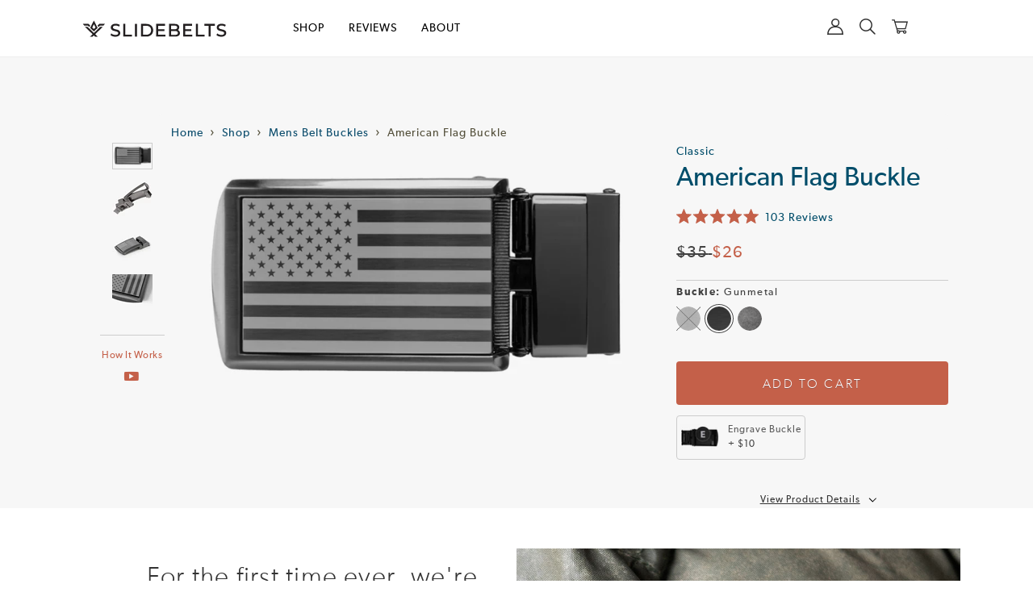

--- FILE ---
content_type: text/html; charset=utf-8
request_url: https://slidebelts.com/collections/mens-belt-buckles/products/american-flag-buckle
body_size: 94890
content:
<!doctype html><html lang="en"><head>
	<script id="pandectes-rules">   /* PANDECTES-GDPR: DO NOT MODIFY AUTO GENERATED CODE OF THIS SCRIPT */      window.PandectesSettings = {"store":{"id":828872,"plan":"enterprise","theme":"Copy of Live Main Theme 2025","primaryLocale":"en","adminMode":false,"headless":false,"storefrontRootDomain":"","checkoutRootDomain":"","storefrontAccessToken":""},"tsPublished":1742199831,"declaration":{"showType":true,"showPurpose":false,"showProvider":false,"declIntroText":"We use cookies to optimize website functionality, analyze the performance, and provide personalized experience to you. Some cookies are essential to make the website operate and function correctly. Those cookies cannot be disabled. In this window you can manage your preference of cookies.","showDateGenerated":true},"language":{"unpublished":[],"languageMode":"Single","fallbackLanguage":"en","languageDetection":"browser","languagesSupported":[]},"texts":{"managed":{"headerText":{"en":"We respect your privacy"},"consentText":{"en":"SlideBelts.com collects certain personal identifying information in connection with your visit to this site. To learn more about the categories of information which are collected, please visit our Privacy Policy page. By continuing to use the SlideBelts.com website, you acknowledge that such information is being collected through the use of this website."},"linkText":{"en":"Learn more"},"imprintText":{"en":"Imprint"},"allowButtonText":{"en":"Accept"},"denyButtonText":{"en":"Decline"},"dismissButtonText":{"en":"Ok"},"leaveSiteButtonText":{"en":"Leave this site"},"preferencesButtonText":{"en":"Preferences"},"cookiePolicyText":{"en":"Cookie policy"},"preferencesPopupTitleText":{"en":"Manage consent preferences"},"preferencesPopupIntroText":{"en":"We use cookies to optimize website functionality, analyze the performance, and provide personalized experience to you. Some cookies are essential to make the website operate and function correctly. Those cookies cannot be disabled. In this window you can manage your preference of cookies."},"preferencesPopupSaveButtonText":{"en":"Save preferences"},"preferencesPopupCloseButtonText":{"en":"Close"},"preferencesPopupAcceptAllButtonText":{"en":"Accept all"},"preferencesPopupRejectAllButtonText":{"en":"Reject all"},"cookiesDetailsText":{"en":"Cookies details"},"preferencesPopupAlwaysAllowedText":{"en":"Always allowed"},"accessSectionParagraphText":{"en":"You have the right to request access to your data at any time."},"accessSectionTitleText":{"en":"Data portability"},"accessSectionAccountInfoActionText":{"en":"Personal data"},"accessSectionDownloadReportActionText":{"en":"Request export"},"accessSectionGDPRRequestsActionText":{"en":"Data subject requests"},"accessSectionOrdersRecordsActionText":{"en":"Orders"},"rectificationSectionParagraphText":{"en":"You have the right to request your data to be updated whenever you think it is appropriate."},"rectificationSectionTitleText":{"en":"Data Rectification"},"rectificationCommentPlaceholder":{"en":"Describe what you want to be updated"},"rectificationCommentValidationError":{"en":"Comment is required"},"rectificationSectionEditAccountActionText":{"en":"Request an update"},"erasureSectionTitleText":{"en":"Right to be forgotten"},"erasureSectionParagraphText":{"en":"You have the right to ask all your data to be erased. After that, you will no longer be able to access your account."},"erasureSectionRequestDeletionActionText":{"en":"Request personal data deletion"},"consentDate":{"en":"Consent date"},"consentId":{"en":"Consent ID"},"consentSectionChangeConsentActionText":{"en":"Change consent preference"},"consentSectionConsentedText":{"en":"You consented to the cookies policy of this website on"},"consentSectionNoConsentText":{"en":"You have not consented to the cookies policy of this website."},"consentSectionTitleText":{"en":"Your cookie consent"},"consentStatus":{"en":"Consent preference"},"confirmationFailureMessage":{"en":"Your request was not verified. Please try again and if problem persists, contact store owner for assistance"},"confirmationFailureTitle":{"en":"A problem occurred"},"confirmationSuccessMessage":{"en":"We will soon get back to you as to your request."},"confirmationSuccessTitle":{"en":"Your request is verified"},"guestsSupportEmailFailureMessage":{"en":"Your request was not submitted. Please try again and if problem persists, contact store owner for assistance."},"guestsSupportEmailFailureTitle":{"en":"A problem occurred"},"guestsSupportEmailPlaceholder":{"en":"E-mail address"},"guestsSupportEmailSuccessMessage":{"en":"If you are registered as a customer of this store, you will soon receive an email with instructions on how to proceed."},"guestsSupportEmailSuccessTitle":{"en":"Thank you for your request"},"guestsSupportEmailValidationError":{"en":"Email is not valid"},"guestsSupportInfoText":{"en":"Please login with your customer account to further proceed."},"submitButton":{"en":"Submit"},"submittingButton":{"en":"Submitting..."},"cancelButton":{"en":"Cancel"},"declIntroText":{"en":"We use cookies to optimize website functionality, analyze the performance, and provide personalized experience to you. Some cookies are essential to make the website operate and function correctly. Those cookies cannot be disabled. In this window you can manage your preference of cookies."},"declName":{"en":"Name"},"declPurpose":{"en":"Purpose"},"declType":{"en":"Type"},"declRetention":{"en":"Retention"},"declProvider":{"en":"Provider"},"declFirstParty":{"en":"First-party"},"declThirdParty":{"en":"Third-party"},"declSeconds":{"en":"seconds"},"declMinutes":{"en":"minutes"},"declHours":{"en":"hours"},"declDays":{"en":"days"},"declMonths":{"en":"months"},"declYears":{"en":"years"},"declSession":{"en":"Session"},"declDomain":{"en":"Domain"},"declPath":{"en":"Path"}},"categories":{"strictlyNecessaryCookiesTitleText":{"en":"Strictly necessary cookies"},"strictlyNecessaryCookiesDescriptionText":{"en":"These cookies are essential in order to enable you to move around the website and use its features, such as accessing secure areas of the website. The website cannot function properly without these cookies."},"functionalityCookiesTitleText":{"en":"Functional cookies"},"functionalityCookiesDescriptionText":{"en":"These cookies enable the site to provide enhanced functionality and personalisation. They may be set by us or by third party providers whose services we have added to our pages. If you do not allow these cookies then some or all of these services may not function properly."},"performanceCookiesTitleText":{"en":"Performance cookies"},"performanceCookiesDescriptionText":{"en":"These cookies enable us to monitor and improve the performance of our website. For example, they allow us to count visits, identify traffic sources and see which parts of the site are most popular."},"targetingCookiesTitleText":{"en":"Targeting cookies"},"targetingCookiesDescriptionText":{"en":"These cookies may be set through our site by our advertising partners. They may be used by those companies to build a profile of your interests and show you relevant adverts on other sites.    They do not store directly personal information, but are based on uniquely identifying your browser and internet device. If you do not allow these cookies, you will experience less targeted advertising."},"unclassifiedCookiesTitleText":{"en":"Unclassified cookies"},"unclassifiedCookiesDescriptionText":{"en":"Unclassified cookies are cookies that we are in the process of classifying, together with the providers of individual cookies."}},"auto":{}},"library":{"previewMode":false,"fadeInTimeout":0,"defaultBlocked":7,"showLink":true,"showImprintLink":false,"showGoogleLink":false,"enabled":true,"cookie":{"expiryDays":365,"secure":true,"domain":""},"dismissOnScroll":200,"dismissOnWindowClick":true,"dismissOnTimeout":false,"palette":{"popup":{"background":"#FFFFFF","backgroundForCalculations":{"a":1,"b":255,"g":255,"r":255},"text":"#000000"},"button":{"background":"transparent","backgroundForCalculations":{"a":1,"b":255,"g":255,"r":255},"text":"#000000","textForCalculation":{"a":1,"b":0,"g":0,"r":0},"border":"#000000"}},"content":{"href":"https://slidebelts.myshopify.com/policies/privacy-policy","imprintHref":"/","close":"&#10005;","target":"","logo":"<img class=\"cc-banner-logo\" style=\"max-height: 40px;\" src=\"https://cdn.shopify.com/s/files/1/0082/8872/t/581/assets/pandectes-logo.png?v=1739523204\" alt=\"logo\" />"},"window":"<div role=\"dialog\" aria-live=\"polite\" aria-label=\"cookieconsent\" aria-describedby=\"cookieconsent:desc\" id=\"pandectes-banner\" class=\"cc-window-wrapper cc-popup-wrapper\"><div class=\"pd-cookie-banner-window cc-window {{classes}}\"><!--googleoff: all-->{{children}}<!--googleon: all--></div></div>","compliance":{"custom":"<div class=\"cc-compliance cc-highlight\">{{preferences}}{{allow}}</div>"},"type":"custom","layouts":{"basic":"{{logo}}{{messagelink}}{{compliance}}"},"position":"popup","theme":"wired","revokable":true,"animateRevokable":false,"revokableReset":false,"revokableLogoUrl":"https://cdn.shopify.com/s/files/1/0082/8872/t/581/assets/pandectes-reopen-logo.png?v=1739523204","revokablePlacement":"bottom-left","revokableMarginHorizontal":15,"revokableMarginVertical":15,"static":false,"autoAttach":true,"hasTransition":true,"blacklistPage":[""],"elements":{"close":"<button aria-label=\"dismiss cookie message\" type=\"button\" tabindex=\"0\" class=\"cc-close\">{{close}}</button>","dismiss":"<button aria-label=\"dismiss cookie message\" type=\"button\" tabindex=\"0\" class=\"cc-btn cc-btn-decision cc-dismiss\">{{dismiss}}</button>","allow":"<button aria-label=\"allow cookies\" type=\"button\" tabindex=\"0\" class=\"cc-btn cc-btn-decision cc-allow\">{{allow}}</button>","deny":"<button aria-label=\"deny cookies\" type=\"button\" tabindex=\"0\" class=\"cc-btn cc-btn-decision cc-deny\">{{deny}}</button>","preferences":"<button aria-label=\"settings cookies\" tabindex=\"0\" type=\"button\" class=\"cc-btn cc-settings\" onclick=\"Pandectes.fn.openPreferences()\">{{preferences}}</button>"}},"geolocation":{"auOnly":false,"brOnly":false,"caOnly":true,"chOnly":false,"euOnly":false,"jpOnly":false,"nzOnly":false,"thOnly":false,"zaOnly":false,"canadaOnly":false,"globalVisibility":false},"dsr":{"guestsSupport":false,"accessSectionDownloadReportAuto":false},"banner":{"resetTs":1738346828,"extraCss":"        .cc-banner-logo {max-width: 24em!important;}    @media(min-width: 768px) {.cc-window.cc-floating{max-width: 24em!important;width: 24em!important;}}    .cc-message, .pd-cookie-banner-window .cc-header, .cc-logo {text-align: left}    .cc-window-wrapper{z-index: 2147483647;-webkit-transition: opacity 1s ease;  transition: opacity 1s ease;}    .cc-window{z-index: 2147483647;font-family: inherit;}    .pd-cookie-banner-window .cc-header{font-family: inherit;}    .pd-cp-ui{font-family: inherit; background-color: #FFFFFF;color:#000000;}    button.pd-cp-btn, a.pd-cp-btn{}    input + .pd-cp-preferences-slider{background-color: rgba(0, 0, 0, 0.3)}    .pd-cp-scrolling-section::-webkit-scrollbar{background-color: rgba(0, 0, 0, 0.3)}    input:checked + .pd-cp-preferences-slider{background-color: rgba(0, 0, 0, 1)}    .pd-cp-scrolling-section::-webkit-scrollbar-thumb {background-color: rgba(0, 0, 0, 1)}    .pd-cp-ui-close{color:#000000;}    .pd-cp-preferences-slider:before{background-color: #FFFFFF}    .pd-cp-title:before {border-color: #000000!important}    .pd-cp-preferences-slider{background-color:#000000}    .pd-cp-toggle{color:#000000!important}    @media(max-width:699px) {.pd-cp-ui-close-top svg {fill: #000000}}    .pd-cp-toggle:hover,.pd-cp-toggle:visited,.pd-cp-toggle:active{color:#000000!important}    .pd-cookie-banner-window {box-shadow: 0 0 18px rgb(0 0 0 / 20%);}  ","customJavascript":{"useButtons":true},"showPoweredBy":false,"logoHeight":40,"revokableTrigger":false,"hybridStrict":false,"cookiesBlockedByDefault":"7","isActive":true,"implicitSavePreferences":false,"cookieIcon":false,"blockBots":false,"showCookiesDetails":true,"hasTransition":true,"blockingPage":false,"showOnlyLandingPage":false,"leaveSiteUrl":"https://www.google.com","linkRespectStoreLang":false},"cookies":{"0":[{"name":"cart_currency","type":"http","domain":"slidebelts.com","path":"/","provider":"Shopify","firstParty":true,"retention":"2 week(s)","expires":2,"unit":"declWeeks","purpose":{"en":"Used after a checkout is completed to initialize a new empty cart with the same currency as the one just used."}},{"name":"secure_customer_sig","type":"http","domain":"slidebelts.com","path":"/","provider":"Shopify","firstParty":true,"retention":"1 year(s)","expires":1,"unit":"declYears","purpose":{"en":"Used to identify a user after they sign into a shop as a customer so they do not need to log in again."}},{"name":"_tracking_consent","type":"http","domain":".slidebelts.com","path":"/","provider":"Shopify","firstParty":true,"retention":"1 year(s)","expires":1,"unit":"declYears","purpose":{"en":"Used to store a user's preferences if a merchant has set up privacy rules in the visitor's region."}},{"name":"localization","type":"http","domain":"slidebelts.com","path":"/","provider":"Shopify","firstParty":true,"retention":"1 year(s)","expires":1,"unit":"declYears","purpose":{"en":"Used to localize the cart to the correct country."}},{"name":"keep_alive","type":"http","domain":"slidebelts.com","path":"/","provider":"Shopify","firstParty":true,"retention":"30 minute(s)","expires":30,"unit":"declMinutes","purpose":{"en":"Used when international domain redirection is enabled to determine if a request is the first one of a session."}},{"name":"shopify_pay_redirect","type":"http","domain":"slidebelts.com","path":"/","provider":"Shopify","firstParty":true,"retention":"1 hour(s)","expires":1,"unit":"declHours","purpose":{"en":"Used to accelerate the checkout process when the buyer has a Shop Pay account."}},{"name":"cart","type":"http","domain":"slidebelts.com","path":"/","provider":"Shopify","firstParty":true,"retention":"1 month(s)","expires":1,"unit":"declMonths","purpose":{"en":"Contains information related to the user's cart."}},{"name":"cart_sig","type":"http","domain":"slidebelts.com","path":"/","provider":"Shopify","firstParty":true,"retention":"1 month(s)","expires":1,"unit":"declMonths","purpose":{"en":"A hash of the contents of a cart. This is used to verify the integrity of the cart and to ensure performance of some cart operations."}}],"1":[{"name":"_pinterest_ct_ua","type":"http","domain":".ct.pinterest.com","path":"/","provider":"Pinterest","firstParty":false,"retention":"1 year(s)","expires":1,"unit":"declYears","purpose":{"en":"Used to group actions across pages."}},{"name":"VISITOR_INFO1_LIVE","type":"http","domain":".youtube.com","path":"/","provider":"Google","firstParty":false,"retention":"6 month(s)","expires":6,"unit":"declMonths","purpose":{"en":"A cookie that YouTube sets that measures your bandwidth to determine whether you get the new player interface or the old."}}],"2":[{"name":"_shopify_y","type":"http","domain":".slidebelts.com","path":"/","provider":"Shopify","firstParty":true,"retention":"1 year(s)","expires":1,"unit":"declYears","purpose":{"en":"Shopify analytics."}},{"name":"_shopify_sa_t","type":"http","domain":".slidebelts.com","path":"/","provider":"Shopify","firstParty":true,"retention":"30 minute(s)","expires":30,"unit":"declMinutes","purpose":{"en":"Capture the landing page of visitor when they come from other sites to support marketing analytics."}},{"name":"_landing_page","type":"http","domain":".slidebelts.com","path":"/","provider":"Shopify","firstParty":true,"retention":"2 week(s)","expires":2,"unit":"declWeeks","purpose":{"en":"Capture the landing page of visitor when they come from other sites."}},{"name":"_orig_referrer","type":"http","domain":".slidebelts.com","path":"/","provider":"Shopify","firstParty":true,"retention":"2 week(s)","expires":2,"unit":"declWeeks","purpose":{"en":"Allows merchant to identify where people are visiting them from."}},{"name":"_shopify_sa_p","type":"http","domain":".slidebelts.com","path":"/","provider":"Shopify","firstParty":true,"retention":"30 minute(s)","expires":30,"unit":"declMinutes","purpose":{"en":"Capture the landing page of visitor when they come from other sites to support marketing analytics."}},{"name":"__cf_bm","type":"http","domain":".myfonts.net","path":"/","provider":"CloudFlare","firstParty":false,"retention":"30 minute(s)","expires":30,"unit":"declMinutes","purpose":{"en":"Used to manage incoming traffic that matches criteria associated with bots."}},{"name":"_shopify_s","type":"http","domain":".slidebelts.com","path":"/","provider":"Shopify","firstParty":true,"retention":"30 minute(s)","expires":30,"unit":"declMinutes","purpose":{"en":"Used to identify a given browser session/shop combination. Duration is 30 minute rolling expiry of last use."}},{"name":"_gid","type":"http","domain":".slidebelts.com","path":"/","provider":"Google","firstParty":true,"retention":"1 day(s)","expires":1,"unit":"declDays","purpose":{"en":"Cookie is placed by Google Analytics to count and track pageviews."}},{"name":"_gat","type":"http","domain":".slidebelts.com","path":"/","provider":"Google","firstParty":true,"retention":"1 minute(s)","expires":1,"unit":"declMinutes","purpose":{"en":"Cookie is placed by Google Analytics to filter requests from bots."}},{"name":"_ga","type":"http","domain":".slidebelts.com","path":"/","provider":"Google","firstParty":true,"retention":"1 year(s)","expires":1,"unit":"declYears","purpose":{"en":"Cookie is set by Google Analytics with unknown functionality"}},{"name":"_clck","type":"http","domain":".slidebelts.com","path":"/","provider":"Microsoft","firstParty":true,"retention":"1 year(s)","expires":1,"unit":"declYears","purpose":{"en":"Used by Microsoft Clarity to store a unique user ID."}},{"name":"__cf_bm","type":"http","domain":".t.co","path":"/","provider":"CloudFlare","firstParty":false,"retention":"30 minute(s)","expires":30,"unit":"declMinutes","purpose":{"en":"Used to manage incoming traffic that matches criteria associated with bots."}},{"name":"_shopify_s","type":"http","domain":"com","path":"/","provider":"Shopify","firstParty":false,"retention":"Session","expires":1,"unit":"declSeconds","purpose":{"en":"Used to identify a given browser session/shop combination. Duration is 30 minute rolling expiry of last use."}},{"name":"_clsk","type":"http","domain":".slidebelts.com","path":"/","provider":"Microsoft","firstParty":true,"retention":"1 day(s)","expires":1,"unit":"declDays","purpose":{"en":"Used by Microsoft Clarity to store a unique user ID.\t"}},{"name":"__cf_bm","type":"http","domain":".afterpay.com","path":"/","provider":"CloudFlare","firstParty":false,"retention":"30 minute(s)","expires":30,"unit":"declMinutes","purpose":{"en":"Used to manage incoming traffic that matches criteria associated with bots."}},{"name":"_shopify_ga","type":"http","domain":"slidebelts.com","path":"/","provider":"Shopify","firstParty":true,"retention":"Session","expires":-55,"unit":"declYears","purpose":{"en":"Contains Google Analytics parameters that enable cross-domain analytics measurement to work."}},{"name":"_ga_W5CYBH8V4T","type":"http","domain":".slidebelts.com","path":"/","provider":"Google","firstParty":true,"retention":"1 year(s)","expires":1,"unit":"declYears","purpose":{"en":""}}],"4":[{"name":"__kla_id","type":"http","domain":"slidebelts.com","path":"/","provider":"Klaviyo","firstParty":true,"retention":"1 year(s)","expires":1,"unit":"declYears","purpose":{"en":"Tracks when someone clicks through a Klaviyo email to your website."}},{"name":"_tt_enable_cookie","type":"http","domain":".slidebelts.com","path":"/","provider":"TikTok","firstParty":true,"retention":"3 month(s)","expires":3,"unit":"declMonths","purpose":{"en":"Used to identify a visitor."}},{"name":"_fbp","type":"http","domain":".slidebelts.com","path":"/","provider":"Facebook","firstParty":true,"retention":"3 month(s)","expires":3,"unit":"declMonths","purpose":{"en":"Cookie is placed by Facebook to track visits across websites."}},{"name":"_pin_unauth","type":"http","domain":"slidebelts.com","path":"/","provider":"Pinterest","firstParty":true,"retention":"1 year(s)","expires":1,"unit":"declYears","purpose":{"en":"Used to group actions for users who cannot be identified by Pinterest."}},{"name":"_gcl_au","type":"http","domain":".slidebelts.com","path":"/","provider":"Google","firstParty":true,"retention":"3 month(s)","expires":3,"unit":"declMonths","purpose":{"en":"Cookie is placed by Google Tag Manager to track conversions."}},{"name":"YSC","type":"http","domain":".youtube.com","path":"/","provider":"Google","firstParty":false,"retention":"Session","expires":-55,"unit":"declYears","purpose":{"en":"Registers a unique ID to keep statistics of what videos from YouTube the user has seen."}},{"name":"_ttp","type":"http","domain":".slidebelts.com","path":"/","provider":"TikTok","firstParty":true,"retention":"3 month(s)","expires":3,"unit":"declMonths","purpose":{"en":"To measure and improve the performance of your advertising campaigns and to personalize the user's experience (including ads) on TikTok."}},{"name":"ar_debug","type":"http","domain":".pinterest.com","path":"/","provider":"Teads","firstParty":false,"retention":"1 year(s)","expires":1,"unit":"declYears","purpose":{"en":"Checks whether a technical debugger-cookie is present."}},{"name":"_ttp","type":"http","domain":".tiktok.com","path":"/","provider":"TikTok","firstParty":false,"retention":"3 month(s)","expires":3,"unit":"declMonths","purpose":{"en":"To measure and improve the performance of your advertising campaigns and to personalize the user's experience (including ads) on TikTok."}},{"name":"IDE","type":"http","domain":".doubleclick.net","path":"/","provider":"Google","firstParty":false,"retention":"1 year(s)","expires":1,"unit":"declYears","purpose":{"en":"To measure the visitors’ actions after they click through from an advert. Expires after 1 year."}},{"name":"_uetsid","type":"http","domain":".slidebelts.com","path":"/","provider":"Bing","firstParty":true,"retention":"1 day(s)","expires":1,"unit":"declDays","purpose":{"en":"This cookie is used by Bing to determine what ads should be shown that may be relevant to the end user perusing the site."}},{"name":"_uetvid","type":"http","domain":".slidebelts.com","path":"/","provider":"Bing","firstParty":true,"retention":"1 year(s)","expires":1,"unit":"declYears","purpose":{"en":"Used to track visitors on multiple websites, in order to present relevant advertisement based on the visitor's preferences."}},{"name":"MUID","type":"http","domain":".bing.com","path":"/","provider":"Microsoft","firstParty":false,"retention":"1 year(s)","expires":1,"unit":"declYears","purpose":{"en":"Cookie is placed by Microsoft to track visits across websites."}},{"name":"MUID","type":"http","domain":".clarity.ms","path":"/","provider":"Microsoft","firstParty":false,"retention":"1 year(s)","expires":1,"unit":"declYears","purpose":{"en":"Cookie is placed by Microsoft to track visits across websites."}},{"name":"lastExternalReferrer","type":"html_local","domain":"https://slidebelts.com","path":"/","provider":"Facebook","firstParty":true,"retention":"Local Storage","expires":1,"unit":"declYears","purpose":{"en":"Detects how the user reached the website by registering their last URL-address."}},{"name":"lastExternalReferrerTime","type":"html_local","domain":"https://slidebelts.com","path":"/","provider":"Facebook","firstParty":true,"retention":"Local Storage","expires":1,"unit":"declYears","purpose":{"en":"Contains the timestamp of the last update of the lastExternalReferrer cookie."}},{"name":"tt_pixel_session_index","type":"html_session","domain":"https://slidebelts.com","path":"/","provider":"TikTok","firstParty":true,"retention":"Session","expires":1,"unit":"declYears","purpose":{"en":"Used by the social networking service, TikTok, for tracking the use of embedded services."}},{"name":"tt_sessionId","type":"html_session","domain":"https://slidebelts.com","path":"/","provider":"TikTok","firstParty":true,"retention":"Session","expires":1,"unit":"declYears","purpose":{"en":"Used by the social networking service, TikTok, for tracking the use of embedded services."}},{"name":"tt_appInfo","type":"html_session","domain":"https://slidebelts.com","path":"/","provider":"TikTok","firstParty":true,"retention":"Session","expires":1,"unit":"declYears","purpose":{"en":"Used by the social networking service, TikTok, for tracking the use of embedded services."}}],"8":[{"name":"_uetvid","type":"html_local","domain":"https://slidebelts.com","path":"/","provider":"Unknown","firstParty":true,"retention":"Local Storage","expires":1,"unit":"declYears","purpose":{"en":"Used to track visitors on multiple websites, in order to present relevant advertisement based on the visitor's preferences."}},{"name":"_uetsid","type":"html_local","domain":"https://slidebelts.com","path":"/","provider":"Unknown","firstParty":true,"retention":"Local Storage","expires":1,"unit":"declYears","purpose":{"en":"This cookie is used by Bing to determine what ads should be shown that may be relevant to the end user perusing the site."}},{"name":"pagead/1p-user-list/#","type":"html_session","domain":"https://www.google.ie","path":"/","provider":"Unknown","firstParty":false,"retention":"Session","expires":1,"unit":"declYears","purpose":{"en":""}},{"name":"pagead/1p-user-list/#","type":"html_session","domain":"https://www.google.com","path":"/","provider":"Unknown","firstParty":false,"retention":"Session","expires":1,"unit":"declYears","purpose":{"en":""}},{"name":"ads/ga-audiences","type":"html_session","domain":"https://www.google.ie","path":"/","provider":"Unknown","firstParty":false,"retention":"Session","expires":1,"unit":"declYears","purpose":{"en":""}},{"name":"rp.gif","type":"html_session","domain":"https://alb.reddit.com","path":"/","provider":"Unknown","firstParty":false,"retention":"Session","expires":1,"unit":"declYears","purpose":{"en":""}},{"name":"track/conv","type":"html_session","domain":"https://insight.adsrvr.org","path":"/","provider":"Unknown","firstParty":false,"retention":"Session","expires":1,"unit":"declYears","purpose":{"en":""}},{"name":"iui3","type":"html_session","domain":"https://s.amazon-adsystem.com","path":"/","provider":"Unknown","firstParty":false,"retention":"Session","expires":1,"unit":"declYears","purpose":{"en":""}},{"name":"collect","type":"html_session","domain":"https://www.google-analytics.com","path":"/","provider":"Unknown","firstParty":false,"retention":"Session","expires":1,"unit":"declYears","purpose":{"en":""}},{"name":"c.gif","type":"html_session","domain":"https://c.clarity.ms","path":"/","provider":"Unknown","firstParty":false,"retention":"Session","expires":1,"unit":"declYears","purpose":{"en":""}},{"name":"cookie_consent_user_consent_token","type":"http","domain":"slidebelts.com","path":"/","provider":"Unknown","firstParty":true,"retention":"1 year(s)","expires":1,"unit":"declYears","purpose":{"en":""}},{"name":"cookie_consent_level","type":"http","domain":"slidebelts.com","path":"/","provider":"Unknown","firstParty":true,"retention":"1 year(s)","expires":1,"unit":"declYears","purpose":{"en":""}},{"name":"VISITOR_PRIVACY_METADATA","type":"http","domain":".youtube.com","path":"/","provider":"Unknown","firstParty":false,"retention":"6 month(s)","expires":6,"unit":"declMonths","purpose":{"en":""}},{"name":"_cfuvid","type":"http","domain":".shareasale.com","path":"/","provider":"Unknown","firstParty":false,"retention":"Session","expires":-55,"unit":"declYears","purpose":{"en":""}},{"name":"_rdt_uuid","type":"http","domain":".slidebelts.com","path":"/","provider":"Unknown","firstParty":true,"retention":"3 month(s)","expires":3,"unit":"declMonths","purpose":{"en":""}},{"name":"personalization_id","type":"http","domain":".twitter.com","path":"/","provider":"Unknown","firstParty":false,"retention":"1 year(s)","expires":1,"unit":"declYears","purpose":{"en":""}},{"name":"NID","type":"http","domain":".google.com","path":"/","provider":"Unknown","firstParty":false,"retention":"6 month(s)","expires":6,"unit":"declMonths","purpose":{"en":""}},{"name":"__Secure-ROLLOUT_TOKEN","type":"http","domain":".youtube.com","path":"/","provider":"Unknown","firstParty":false,"retention":"6 month(s)","expires":6,"unit":"declMonths","purpose":{"en":""}},{"name":"bcookie","type":"http","domain":".linkedin.com","path":"/","provider":"Unknown","firstParty":false,"retention":"1 year(s)","expires":1,"unit":"declYears","purpose":{"en":""}},{"name":"li_gc","type":"http","domain":".linkedin.com","path":"/","provider":"Unknown","firstParty":false,"retention":"6 month(s)","expires":6,"unit":"declMonths","purpose":{"en":""}},{"name":"lidc","type":"http","domain":".linkedin.com","path":"/","provider":"Unknown","firstParty":false,"retention":"1 day(s)","expires":1,"unit":"declDays","purpose":{"en":""}},{"name":"muc_ads","type":"http","domain":".t.co","path":"/","provider":"Unknown","firstParty":false,"retention":"1 year(s)","expires":1,"unit":"declYears","purpose":{"en":""}},{"name":"MR","type":"http","domain":".c.clarity.ms","path":"/","provider":"Unknown","firstParty":false,"retention":"1 week(s)","expires":1,"unit":"declWeeks","purpose":{"en":""}},{"name":"SM","type":"http","domain":".c.clarity.ms","path":"/","provider":"Unknown","firstParty":false,"retention":"Session","expires":-55,"unit":"declYears","purpose":{"en":""}},{"name":"MR","type":"http","domain":".c.bing.com","path":"/","provider":"Unknown","firstParty":false,"retention":"1 week(s)","expires":1,"unit":"declWeeks","purpose":{"en":""}},{"name":"SRM_B","type":"http","domain":".c.bing.com","path":"/","provider":"Unknown","firstParty":false,"retention":"1 year(s)","expires":1,"unit":"declYears","purpose":{"en":""}},{"name":"MSPTC","type":"http","domain":".bing.com","path":"/","provider":"Unknown","firstParty":false,"retention":"1 year(s)","expires":1,"unit":"declYears","purpose":{"en":""}},{"name":"CLID","type":"http","domain":"www.clarity.ms","path":"/","provider":"Unknown","firstParty":false,"retention":"1 year(s)","expires":1,"unit":"declYears","purpose":{"en":""}},{"name":"wpm-test-cookie","type":"http","domain":"com","path":"/","provider":"Unknown","firstParty":false,"retention":"Session","expires":1,"unit":"declSeconds","purpose":{"en":""}},{"name":"wpm-test-cookie","type":"http","domain":"slidebelts.com","path":"/","provider":"Unknown","firstParty":true,"retention":"Session","expires":1,"unit":"declSeconds","purpose":{"en":""}},{"name":"ad-id","type":"http","domain":".amazon-adsystem.com","path":"/","provider":"Unknown","firstParty":false,"retention":"8 month(s)","expires":8,"unit":"declMonths","purpose":{"en":""}},{"name":"ad-privacy","type":"http","domain":".amazon-adsystem.com","path":"/","provider":"Unknown","firstParty":false,"retention":"1 year(s)","expires":1,"unit":"declYears","purpose":{"en":""}},{"name":"ANONCHK","type":"http","domain":".c.clarity.ms","path":"/","provider":"Unknown","firstParty":false,"retention":"10 minute(s)","expires":10,"unit":"declMinutes","purpose":{"en":""}},{"name":"___ELEVAR_GTM_SUITE--params","type":"html_local","domain":"https://slidebelts.com","path":"/","provider":"Unknown","firstParty":true,"retention":"Local Storage","expires":1,"unit":"declYears","purpose":{"en":""}},{"name":"_cfuvid","type":"http","domain":".afterpay.com","path":"/","provider":"Unknown","firstParty":false,"retention":"Session","expires":-55,"unit":"declYears","purpose":{"en":""}},{"name":"___ELEVAR_GTM_SUITE--lastCollectionPathname","type":"html_local","domain":"https://slidebelts.com","path":"/","provider":"Unknown","firstParty":true,"retention":"Local Storage","expires":1,"unit":"declYears","purpose":{"en":""}},{"name":"__kl_key","type":"html_local","domain":"https://slidebelts.com","path":"/","provider":"Unknown","firstParty":true,"retention":"Local Storage","expires":1,"unit":"declYears","purpose":{"en":""}},{"name":"___ELEVAR_GTM_SUITE--cart","type":"html_local","domain":"https://slidebelts.com","path":"/","provider":"Unknown","firstParty":true,"retention":"Local Storage","expires":1,"unit":"declYears","purpose":{"en":""}},{"name":"_uetvid_exp","type":"html_local","domain":"https://slidebelts.com","path":"/","provider":"Unknown","firstParty":true,"retention":"Local Storage","expires":1,"unit":"declYears","purpose":{"en":""}},{"name":"countdown_timer_restart_5","type":"html_local","domain":"https://slidebelts.com","path":"/","provider":"Unknown","firstParty":true,"retention":"Local Storage","expires":1,"unit":"declYears","purpose":{"en":""}},{"name":"___ELEVAR_GTM_SUITE--userId","type":"html_local","domain":"https://slidebelts.com","path":"/","provider":"Unknown","firstParty":true,"retention":"Local Storage","expires":1,"unit":"declYears","purpose":{"en":""}},{"name":"___ELEVAR_GTM_SUITE--sessionCount","type":"html_local","domain":"https://slidebelts.com","path":"/","provider":"Unknown","firstParty":true,"retention":"Local Storage","expires":1,"unit":"declYears","purpose":{"en":""}},{"name":"___ELEVAR_GTM_SUITE--cookies","type":"html_local","domain":"https://slidebelts.com","path":"/","provider":"Unknown","firstParty":true,"retention":"Local Storage","expires":1,"unit":"declYears","purpose":{"en":""}},{"name":"_uetsid_exp","type":"html_local","domain":"https://slidebelts.com","path":"/","provider":"Unknown","firstParty":true,"retention":"Local Storage","expires":1,"unit":"declYears","purpose":{"en":""}},{"name":"___ELEVAR_GTM_SUITE--lastDlPushTimestamp","type":"html_local","domain":"https://slidebelts.com","path":"/","provider":"Unknown","firstParty":true,"retention":"Local Storage","expires":1,"unit":"declYears","purpose":{"en":""}},{"name":"template_flag","type":"html_local","domain":"https://slidebelts.com","path":"/","provider":"Unknown","firstParty":true,"retention":"Local Storage","expires":1,"unit":"declYears","purpose":{"en":""}},{"name":"klaviyoOnsite","type":"html_local","domain":"https://slidebelts.com","path":"/","provider":"Unknown","firstParty":true,"retention":"Local Storage","expires":1,"unit":"declYears","purpose":{"en":""}},{"name":"__storage_test__","type":"html_local","domain":"https://slidebelts.com","path":"/","provider":"Unknown","firstParty":true,"retention":"Local Storage","expires":1,"unit":"declYears","purpose":{"en":""}},{"name":"_kla_test","type":"html_local","domain":"https://slidebelts.com","path":"/","provider":"Unknown","firstParty":true,"retention":"Local Storage","expires":1,"unit":"declYears","purpose":{"en":""}},{"name":"tt_pixel_session_index_v2","type":"html_session","domain":"https://slidebelts.com","path":"/","provider":"Unknown","firstParty":true,"retention":"Session","expires":1,"unit":"declYears","purpose":{"en":""}},{"name":"parameter_inference_rule","type":"html_session","domain":"https://slidebelts.com","path":"/","provider":"Unknown","firstParty":true,"retention":"Session","expires":1,"unit":"declYears","purpose":{"en":""}},{"name":"___ELEVAR_GTM_SUITE--sessionId","type":"html_local","domain":"https://slidebelts.com","path":"/","provider":"Unknown","firstParty":true,"retention":"Local Storage","expires":1,"unit":"declYears","purpose":{"en":""}},{"name":"tt_appInfo_v2","type":"html_session","domain":"https://slidebelts.com","path":"/","provider":"Unknown","firstParty":true,"retention":"Session","expires":1,"unit":"declYears","purpose":{"en":""}},{"name":"_cltk","type":"html_session","domain":"https://slidebelts.com","path":"/","provider":"Unknown","firstParty":true,"retention":"Session","expires":1,"unit":"declYears","purpose":{"en":""}},{"name":"klaviyoPagesVisitCount","type":"html_session","domain":"https://slidebelts.com","path":"/","provider":"Unknown","firstParty":true,"retention":"Session","expires":1,"unit":"declYears","purpose":{"en":""}},{"name":"bugsnag-anonymous-id","type":"html_local","domain":"https://pay.shopify.com","path":"/","provider":"Unknown","firstParty":false,"retention":"Local Storage","expires":1,"unit":"declYears","purpose":{"en":""}},{"name":"yt-remote-connected-devices","type":"html_local","domain":"https://www.youtube.com","path":"/","provider":"Unknown","firstParty":false,"retention":"Local Storage","expires":1,"unit":"declYears","purpose":{"en":""}},{"name":"__kla_viewed","type":"html_local","domain":"https://slidebelts.com","path":"/","provider":"Unknown","firstParty":true,"retention":"Local Storage","expires":1,"unit":"declYears","purpose":{"en":""}},{"name":"yt-remote-device-id","type":"html_local","domain":"https://www.youtube.com","path":"/","provider":"Unknown","firstParty":false,"retention":"Local Storage","expires":1,"unit":"declYears","purpose":{"en":""}},{"name":"session-storage-test","type":"html_session","domain":"https://slidebelts.com","path":"/","provider":"Unknown","firstParty":true,"retention":"Session","expires":1,"unit":"declYears","purpose":{"en":""}},{"name":"local-storage-test","type":"html_local","domain":"https://slidebelts.com","path":"/","provider":"Unknown","firstParty":true,"retention":"Local Storage","expires":1,"unit":"declYears","purpose":{"en":""}},{"name":"___ELEVAR_GTM_SUITE--userOnSignupPath","type":"html_local","domain":"https://slidebelts.com","path":"/","provider":"Unknown","firstParty":true,"retention":"Local Storage","expires":1,"unit":"declYears","purpose":{"en":""}},{"name":"iU5q-!O9@$","type":"html_session","domain":"https://www.youtube.com","path":"/","provider":"Unknown","firstParty":false,"retention":"Session","expires":1,"unit":"declYears","purpose":{"en":""}},{"name":"-2a28a30d-3f18c278","type":"html_session","domain":"https://www.youtube.com","path":"/","provider":"Unknown","firstParty":false,"retention":"Session","expires":1,"unit":"declYears","purpose":{"en":""}},{"name":"yt-remote-session-name","type":"html_session","domain":"https://www.youtube.com","path":"/","provider":"Unknown","firstParty":false,"retention":"Session","expires":1,"unit":"declYears","purpose":{"en":""}},{"name":"-435a8e0f-3f18c278","type":"html_session","domain":"https://www.youtube.com","path":"/","provider":"Unknown","firstParty":false,"retention":"Session","expires":1,"unit":"declYears","purpose":{"en":""}},{"name":"yt-remote-session-app","type":"html_session","domain":"https://www.youtube.com","path":"/","provider":"Unknown","firstParty":false,"retention":"Session","expires":1,"unit":"declYears","purpose":{"en":""}},{"name":"yt-remote-fast-check-period","type":"html_session","domain":"https://www.youtube.com","path":"/","provider":"Unknown","firstParty":false,"retention":"Session","expires":1,"unit":"declYears","purpose":{"en":""}},{"name":"ytidb::LAST_RESULT_ENTRY_KEY","type":"html_local","domain":"https://www.youtube.com","path":"/","provider":"Unknown","firstParty":false,"retention":"Local Storage","expires":1,"unit":"declYears","purpose":{"en":""}},{"name":"yt-remote-cast-installed","type":"html_session","domain":"https://www.youtube.com","path":"/","provider":"Unknown","firstParty":false,"retention":"Session","expires":1,"unit":"declYears","purpose":{"en":""}},{"name":"7e1b2629-3f18c278","type":"html_session","domain":"https://www.youtube.com","path":"/","provider":"Unknown","firstParty":false,"retention":"Session","expires":1,"unit":"declYears","purpose":{"en":""}},{"name":"-71b19227-3f18c278","type":"html_session","domain":"https://www.youtube.com","path":"/","provider":"Unknown","firstParty":false,"retention":"Session","expires":1,"unit":"declYears","purpose":{"en":""}},{"name":"-7e4a87a8-3f18c278","type":"html_session","domain":"https://www.youtube.com","path":"/","provider":"Unknown","firstParty":false,"retention":"Session","expires":1,"unit":"declYears","purpose":{"en":""}},{"name":"__sak","type":"html_local","domain":"https://www.youtube.com","path":"/","provider":"Unknown","firstParty":false,"retention":"Local Storage","expires":1,"unit":"declYears","purpose":{"en":""}},{"name":"__sak","type":"html_session","domain":"https://www.youtube.com","path":"/","provider":"Unknown","firstParty":false,"retention":"Session","expires":1,"unit":"declYears","purpose":{"en":""}},{"name":"-68b2eed5-3f18c278","type":"html_session","domain":"https://www.youtube.com","path":"/","provider":"Unknown","firstParty":false,"retention":"Session","expires":1,"unit":"declYears","purpose":{"en":""}},{"name":"2a4d0d02-3f18c278","type":"html_session","domain":"https://www.youtube.com","path":"/","provider":"Unknown","firstParty":false,"retention":"Session","expires":1,"unit":"declYears","purpose":{"en":""}},{"name":"437ef804-3f18c278","type":"html_session","domain":"https://www.youtube.com","path":"/","provider":"Unknown","firstParty":false,"retention":"Session","expires":1,"unit":"declYears","purpose":{"en":""}}]},"blocker":{"isActive":false,"googleConsentMode":{"id":"","analyticsId":"","adwordsId":"","isActive":false,"adStorageCategory":4,"analyticsStorageCategory":2,"personalizationStorageCategory":1,"functionalityStorageCategory":1,"customEvent":false,"securityStorageCategory":0,"redactData":false,"urlPassthrough":false,"dataLayerProperty":"dataLayer","waitForUpdate":0,"useNativeChannel":false},"facebookPixel":{"id":"","isActive":false,"ldu":false},"microsoft":{"isActive":false,"uetTags":""},"rakuten":{"isActive":false,"cmp":false,"ccpa":false},"klaviyoIsActive":false,"gpcIsActive":false,"defaultBlocked":7,"patterns":{"whiteList":[],"blackList":{"1":[],"2":[],"4":[],"8":[]},"iframesWhiteList":[],"iframesBlackList":{"1":[],"2":[],"4":[],"8":[]},"beaconsWhiteList":[],"beaconsBlackList":{"1":[],"2":[],"4":[],"8":[]}}}}      !function(){"use strict";window.PandectesRules=window.PandectesRules||{},window.PandectesRules.manualBlacklist={1:[],2:[],4:[]},window.PandectesRules.blacklistedIFrames={1:[],2:[],4:[]},window.PandectesRules.blacklistedCss={1:[],2:[],4:[]},window.PandectesRules.blacklistedBeacons={1:[],2:[],4:[]};var e="javascript/blocked";function t(e){return new RegExp(e.replace(/[/\\.+?$()]/g,"\\$&").replace("*","(.*)"))}var n=function(e){var t=arguments.length>1&&void 0!==arguments[1]?arguments[1]:"log";new URLSearchParams(window.location.search).get("log")&&console[t]("PandectesRules: ".concat(e))};function a(e){var t=document.createElement("script");t.async=!0,t.src=e,document.head.appendChild(t)}function r(e,t){var n=Object.keys(e);if(Object.getOwnPropertySymbols){var a=Object.getOwnPropertySymbols(e);t&&(a=a.filter((function(t){return Object.getOwnPropertyDescriptor(e,t).enumerable}))),n.push.apply(n,a)}return n}function o(e){for(var t=1;t<arguments.length;t++){var n=null!=arguments[t]?arguments[t]:{};t%2?r(Object(n),!0).forEach((function(t){s(e,t,n[t])})):Object.getOwnPropertyDescriptors?Object.defineProperties(e,Object.getOwnPropertyDescriptors(n)):r(Object(n)).forEach((function(t){Object.defineProperty(e,t,Object.getOwnPropertyDescriptor(n,t))}))}return e}function i(e){var t=function(e,t){if("object"!=typeof e||!e)return e;var n=e[Symbol.toPrimitive];if(void 0!==n){var a=n.call(e,t||"default");if("object"!=typeof a)return a;throw new TypeError("@@toPrimitive must return a primitive value.")}return("string"===t?String:Number)(e)}(e,"string");return"symbol"==typeof t?t:t+""}function s(e,t,n){return(t=i(t))in e?Object.defineProperty(e,t,{value:n,enumerable:!0,configurable:!0,writable:!0}):e[t]=n,e}function c(e,t){return function(e){if(Array.isArray(e))return e}(e)||function(e,t){var n=null==e?null:"undefined"!=typeof Symbol&&e[Symbol.iterator]||e["@@iterator"];if(null!=n){var a,r,o,i,s=[],c=!0,l=!1;try{if(o=(n=n.call(e)).next,0===t){if(Object(n)!==n)return;c=!1}else for(;!(c=(a=o.call(n)).done)&&(s.push(a.value),s.length!==t);c=!0);}catch(e){l=!0,r=e}finally{try{if(!c&&null!=n.return&&(i=n.return(),Object(i)!==i))return}finally{if(l)throw r}}return s}}(e,t)||d(e,t)||function(){throw new TypeError("Invalid attempt to destructure non-iterable instance.\nIn order to be iterable, non-array objects must have a [Symbol.iterator]() method.")}()}function l(e){return function(e){if(Array.isArray(e))return u(e)}(e)||function(e){if("undefined"!=typeof Symbol&&null!=e[Symbol.iterator]||null!=e["@@iterator"])return Array.from(e)}(e)||d(e)||function(){throw new TypeError("Invalid attempt to spread non-iterable instance.\nIn order to be iterable, non-array objects must have a [Symbol.iterator]() method.")}()}function d(e,t){if(e){if("string"==typeof e)return u(e,t);var n=Object.prototype.toString.call(e).slice(8,-1);return"Object"===n&&e.constructor&&(n=e.constructor.name),"Map"===n||"Set"===n?Array.from(e):"Arguments"===n||/^(?:Ui|I)nt(?:8|16|32)(?:Clamped)?Array$/.test(n)?u(e,t):void 0}}function u(e,t){(null==t||t>e.length)&&(t=e.length);for(var n=0,a=new Array(t);n<t;n++)a[n]=e[n];return a}var f=window.PandectesRulesSettings||window.PandectesSettings,g=!(void 0===window.dataLayer||!Array.isArray(window.dataLayer)||!window.dataLayer.some((function(e){return"pandectes_full_scan"===e.event}))),p=function(){var e,t=arguments.length>0&&void 0!==arguments[0]?arguments[0]:"_pandectes_gdpr",n=("; "+document.cookie).split("; "+t+"=");if(n.length<2)e={};else{var a=n.pop().split(";");e=window.atob(a.shift())}var r=function(e){try{return JSON.parse(e)}catch(e){return!1}}(e);return!1!==r?r:e}(),y=f.banner.isActive,h=f.blocker,w=h.defaultBlocked,v=h.patterns,m=p&&null!==p.preferences&&void 0!==p.preferences?p.preferences:null,b=g?0:y?null===m?w:m:0,_={1:!(1&b),2:!(2&b),4:!(4&b)},k=v.blackList,S=v.whiteList,L=v.iframesBlackList,C=v.iframesWhiteList,A=v.beaconsBlackList,P=v.beaconsWhiteList,O={blackList:[],whiteList:[],iframesBlackList:{1:[],2:[],4:[],8:[]},iframesWhiteList:[],beaconsBlackList:{1:[],2:[],4:[],8:[]},beaconsWhiteList:[]};[1,2,4].map((function(e){var n;_[e]||((n=O.blackList).push.apply(n,l(k[e].length?k[e].map(t):[])),O.iframesBlackList[e]=L[e].length?L[e].map(t):[],O.beaconsBlackList[e]=A[e].length?A[e].map(t):[])})),O.whiteList=S.length?S.map(t):[],O.iframesWhiteList=C.length?C.map(t):[],O.beaconsWhiteList=P.length?P.map(t):[];var E={scripts:[],iframes:{1:[],2:[],4:[]},beacons:{1:[],2:[],4:[]},css:{1:[],2:[],4:[]}},I=function(t,n){return t&&(!n||n!==e)&&(!O.blackList||O.blackList.some((function(e){return e.test(t)})))&&(!O.whiteList||O.whiteList.every((function(e){return!e.test(t)})))},j=function(e,t){var n=O.iframesBlackList[t],a=O.iframesWhiteList;return e&&(!n||n.some((function(t){return t.test(e)})))&&(!a||a.every((function(t){return!t.test(e)})))},B=function(e,t){var n=O.beaconsBlackList[t],a=O.beaconsWhiteList;return e&&(!n||n.some((function(t){return t.test(e)})))&&(!a||a.every((function(t){return!t.test(e)})))},T=new MutationObserver((function(e){for(var t=0;t<e.length;t++)for(var n=e[t].addedNodes,a=0;a<n.length;a++){var r=n[a],o=r.dataset&&r.dataset.cookiecategory;if(1===r.nodeType&&"LINK"===r.tagName){var i=r.dataset&&r.dataset.href;if(i&&o)switch(o){case"functionality":case"C0001":E.css[1].push(i);break;case"performance":case"C0002":E.css[2].push(i);break;case"targeting":case"C0003":E.css[4].push(i)}}}})),R=new MutationObserver((function(t){for(var a=0;a<t.length;a++)for(var r=t[a].addedNodes,o=function(){var t=r[i],a=t.src||t.dataset&&t.dataset.src,o=t.dataset&&t.dataset.cookiecategory;if(1===t.nodeType&&"IFRAME"===t.tagName){if(a){var s=!1;j(a,1)||"functionality"===o||"C0001"===o?(s=!0,E.iframes[1].push(a)):j(a,2)||"performance"===o||"C0002"===o?(s=!0,E.iframes[2].push(a)):(j(a,4)||"targeting"===o||"C0003"===o)&&(s=!0,E.iframes[4].push(a)),s&&(t.removeAttribute("src"),t.setAttribute("data-src",a))}}else if(1===t.nodeType&&"IMG"===t.tagName){if(a){var c=!1;B(a,1)?(c=!0,E.beacons[1].push(a)):B(a,2)?(c=!0,E.beacons[2].push(a)):B(a,4)&&(c=!0,E.beacons[4].push(a)),c&&(t.removeAttribute("src"),t.setAttribute("data-src",a))}}else if(1===t.nodeType&&"SCRIPT"===t.tagName){var l=t.type,d=!1;if(I(a,l)?(n("rule blocked: ".concat(a)),d=!0):a&&o?n("manually blocked @ ".concat(o,": ").concat(a)):o&&n("manually blocked @ ".concat(o,": inline code")),d){E.scripts.push([t,l]),t.type=e;t.addEventListener("beforescriptexecute",(function n(a){t.getAttribute("type")===e&&a.preventDefault(),t.removeEventListener("beforescriptexecute",n)})),t.parentElement&&t.parentElement.removeChild(t)}}},i=0;i<r.length;i++)o()})),D=document.createElement,z={src:Object.getOwnPropertyDescriptor(HTMLScriptElement.prototype,"src"),type:Object.getOwnPropertyDescriptor(HTMLScriptElement.prototype,"type")};window.PandectesRules.unblockCss=function(e){var t=E.css[e]||[];t.length&&n("Unblocking CSS for ".concat(e)),t.forEach((function(e){var t=document.querySelector('link[data-href^="'.concat(e,'"]'));t.removeAttribute("data-href"),t.href=e})),E.css[e]=[]},window.PandectesRules.unblockIFrames=function(e){var t=E.iframes[e]||[];t.length&&n("Unblocking IFrames for ".concat(e)),O.iframesBlackList[e]=[],t.forEach((function(e){var t=document.querySelector('iframe[data-src^="'.concat(e,'"]'));t.removeAttribute("data-src"),t.src=e})),E.iframes[e]=[]},window.PandectesRules.unblockBeacons=function(e){var t=E.beacons[e]||[];t.length&&n("Unblocking Beacons for ".concat(e)),O.beaconsBlackList[e]=[],t.forEach((function(e){var t=document.querySelector('img[data-src^="'.concat(e,'"]'));t.removeAttribute("data-src"),t.src=e})),E.beacons[e]=[]},window.PandectesRules.unblockInlineScripts=function(e){var t=1===e?"functionality":2===e?"performance":"targeting",a=document.querySelectorAll('script[type="javascript/blocked"][data-cookiecategory="'.concat(t,'"]'));n("unblockInlineScripts: ".concat(a.length," in ").concat(t)),a.forEach((function(e){var t=document.createElement("script");t.type="text/javascript",e.hasAttribute("src")?t.src=e.getAttribute("src"):t.textContent=e.textContent,document.head.appendChild(t),e.parentNode.removeChild(e)}))},window.PandectesRules.unblockInlineCss=function(e){var t=1===e?"functionality":2===e?"performance":"targeting",a=document.querySelectorAll('link[data-cookiecategory="'.concat(t,'"]'));n("unblockInlineCss: ".concat(a.length," in ").concat(t)),a.forEach((function(e){e.href=e.getAttribute("data-href")}))},window.PandectesRules.unblock=function(e){e.length<1?(O.blackList=[],O.whiteList=[],O.iframesBlackList=[],O.iframesWhiteList=[]):(O.blackList&&(O.blackList=O.blackList.filter((function(t){return e.every((function(e){return"string"==typeof e?!t.test(e):e instanceof RegExp?t.toString()!==e.toString():void 0}))}))),O.whiteList&&(O.whiteList=[].concat(l(O.whiteList),l(e.map((function(e){if("string"==typeof e){var n=".*"+t(e)+".*";if(O.whiteList.every((function(e){return e.toString()!==n.toString()})))return new RegExp(n)}else if(e instanceof RegExp&&O.whiteList.every((function(t){return t.toString()!==e.toString()})))return e;return null})).filter(Boolean)))));var a=0;l(E.scripts).forEach((function(e,t){var n=c(e,2),r=n[0],o=n[1];if(function(e){var t=e.getAttribute("src");return O.blackList&&O.blackList.every((function(e){return!e.test(t)}))||O.whiteList&&O.whiteList.some((function(e){return e.test(t)}))}(r)){for(var i=document.createElement("script"),s=0;s<r.attributes.length;s++){var l=r.attributes[s];"src"!==l.name&&"type"!==l.name&&i.setAttribute(l.name,r.attributes[s].value)}i.setAttribute("src",r.src),i.setAttribute("type",o||"application/javascript"),document.head.appendChild(i),E.scripts.splice(t-a,1),a++}})),0==O.blackList.length&&0===O.iframesBlackList[1].length&&0===O.iframesBlackList[2].length&&0===O.iframesBlackList[4].length&&0===O.beaconsBlackList[1].length&&0===O.beaconsBlackList[2].length&&0===O.beaconsBlackList[4].length&&(n("Disconnecting observers"),R.disconnect(),T.disconnect())};var x=f.store,M=x.adminMode,N=x.headless,U=x.storefrontRootDomain,q=x.checkoutRootDomain,F=x.storefrontAccessToken,W=f.banner.isActive,H=f.blocker.defaultBlocked;W&&function(e){if(window.Shopify&&window.Shopify.customerPrivacy)e();else{var t=null;window.Shopify&&window.Shopify.loadFeatures&&window.Shopify.trackingConsent?e():t=setInterval((function(){window.Shopify&&window.Shopify.loadFeatures&&(clearInterval(t),window.Shopify.loadFeatures([{name:"consent-tracking-api",version:"0.1"}],(function(t){t?n("Shopify.customerPrivacy API - failed to load"):(n("shouldShowBanner() -> ".concat(window.Shopify.trackingConsent.shouldShowBanner()," | saleOfDataRegion() -> ").concat(window.Shopify.trackingConsent.saleOfDataRegion())),e())})))}),10)}}((function(){!function(){var e=window.Shopify.trackingConsent;if(!1!==e.shouldShowBanner()||null!==m||7!==H)try{var t=M&&!(window.Shopify&&window.Shopify.AdminBarInjector),a={preferences:!(1&b)||g||t,analytics:!(2&b)||g||t,marketing:!(4&b)||g||t};N&&(a.headlessStorefront=!0,a.storefrontRootDomain=null!=U&&U.length?U:window.location.hostname,a.checkoutRootDomain=null!=q&&q.length?q:"checkout.".concat(window.location.hostname),a.storefrontAccessToken=null!=F&&F.length?F:""),e.firstPartyMarketingAllowed()===a.marketing&&e.analyticsProcessingAllowed()===a.analytics&&e.preferencesProcessingAllowed()===a.preferences||e.setTrackingConsent(a,(function(e){e&&e.error?n("Shopify.customerPrivacy API - failed to setTrackingConsent"):n("setTrackingConsent(".concat(JSON.stringify(a),")"))}))}catch(e){n("Shopify.customerPrivacy API - exception")}}(),function(){if(N){var e=window.Shopify.trackingConsent,t=e.currentVisitorConsent();if(navigator.globalPrivacyControl&&""===t.sale_of_data){var a={sale_of_data:!1,headlessStorefront:!0};a.storefrontRootDomain=null!=U&&U.length?U:window.location.hostname,a.checkoutRootDomain=null!=q&&q.length?q:"checkout.".concat(window.location.hostname),a.storefrontAccessToken=null!=F&&F.length?F:"",e.setTrackingConsent(a,(function(e){e&&e.error?n("Shopify.customerPrivacy API - failed to setTrackingConsent({".concat(JSON.stringify(a),")")):n("setTrackingConsent(".concat(JSON.stringify(a),")"))}))}}}()}));var G=["AT","BE","BG","HR","CY","CZ","DK","EE","FI","FR","DE","GR","HU","IE","IT","LV","LT","LU","MT","NL","PL","PT","RO","SK","SI","ES","SE","GB","LI","NO","IS"],J="[Pandectes :: Google Consent Mode debug]:";function V(){var e=arguments.length<=0?void 0:arguments[0],t=arguments.length<=1?void 0:arguments[1],n=arguments.length<=2?void 0:arguments[2];if("consent"!==e)return"config"===e?"config":void 0;var a=n.ad_storage,r=n.ad_user_data,o=n.ad_personalization,i=n.functionality_storage,s=n.analytics_storage,c=n.personalization_storage,l={Command:e,Mode:t,ad_storage:a,ad_user_data:r,ad_personalization:o,functionality_storage:i,analytics_storage:s,personalization_storage:c,security_storage:n.security_storage};return console.table(l),"default"===t&&("denied"===a&&"denied"===r&&"denied"===o&&"denied"===i&&"denied"===s&&"denied"===c||console.warn("".concat(J,' all types in a "default" command should be set to "denied" except for security_storage that should be set to "granted"'))),t}var K=!1,Z=!1;function $(e){e&&("default"===e?(K=!0,Z&&console.warn("".concat(J,' "default" command was sent but there was already an "update" command before it.'))):"update"===e?(Z=!0,K||console.warn("".concat(J,' "update" command was sent but there was no "default" command before it.'))):"config"===e&&(K||console.warn("".concat(J,' a tag read consent state before a "default" command was sent.'))))}var Y=f.banner,Q=Y.isActive,X=Y.hybridStrict,ee=f.geolocation,te=ee.caOnly,ne=void 0!==te&&te,ae=ee.euOnly,re=void 0!==ae&&ae,oe=ee.brOnly,ie=void 0!==oe&&oe,se=ee.jpOnly,ce=void 0!==se&&se,le=ee.thOnly,de=void 0!==le&&le,ue=ee.chOnly,fe=void 0!==ue&&ue,ge=ee.zaOnly,pe=void 0!==ge&&ge,ye=ee.canadaOnly,he=void 0!==ye&&ye,we=ee.globalVisibility,ve=void 0===we||we,me=f.blocker,be=me.defaultBlocked,_e=void 0===be?7:be,ke=me.googleConsentMode,Se=ke.isActive,Le=ke.customEvent,Ce=ke.id,Ae=void 0===Ce?"":Ce,Pe=ke.analyticsId,Oe=void 0===Pe?"":Pe,Ee=ke.adwordsId,Ie=void 0===Ee?"":Ee,je=ke.redactData,Be=ke.urlPassthrough,Te=ke.adStorageCategory,Re=ke.analyticsStorageCategory,De=ke.functionalityStorageCategory,ze=ke.personalizationStorageCategory,xe=ke.securityStorageCategory,Me=ke.dataLayerProperty,Ne=void 0===Me?"dataLayer":Me,Ue=ke.waitForUpdate,qe=void 0===Ue?0:Ue,Fe=ke.useNativeChannel,We=void 0!==Fe&&Fe,He=ke.debugMode,Ge=void 0!==He&&He;function Je(){window[Ne].push(arguments)}window[Ne]=window[Ne]||[];var Ve,Ke,Ze,$e={hasInitialized:!1,useNativeChannel:!1,ads_data_redaction:!1,url_passthrough:!1,data_layer_property:"dataLayer",storage:{ad_storage:"granted",ad_user_data:"granted",ad_personalization:"granted",analytics_storage:"granted",functionality_storage:"granted",personalization_storage:"granted",security_storage:"granted"}};if(Q&&Se){Ge&&(Ve=Ne||"dataLayer",window[Ve].forEach((function(e){$(V.apply(void 0,l(e)))})),window[Ve].push=function(){for(var e=arguments.length,t=new Array(e),n=0;n<e;n++)t[n]=arguments[n];return $(V.apply(void 0,l(t[0]))),Array.prototype.push.apply(this,t)});var Ye=_e&Te?"denied":"granted",Qe=_e&Re?"denied":"granted",Xe=_e&De?"denied":"granted",et=_e&ze?"denied":"granted",tt=_e&xe?"denied":"granted";$e.hasInitialized=!0,$e.useNativeChannel=We,$e.url_passthrough=Be,$e.ads_data_redaction="denied"===Ye&&je,$e.storage.ad_storage=Ye,$e.storage.ad_user_data=Ye,$e.storage.ad_personalization=Ye,$e.storage.analytics_storage=Qe,$e.storage.functionality_storage=Xe,$e.storage.personalization_storage=et,$e.storage.security_storage=tt,$e.data_layer_property=Ne||"dataLayer",Je("set","developer_id.dMTZkMj",!0),$e.ads_data_redaction&&Je("set","ads_data_redaction",$e.ads_data_redaction),$e.url_passthrough&&Je("set","url_passthrough",$e.url_passthrough),function(){var e=b!==_e?{wait_for_update:qe||500}:qe?{wait_for_update:qe}:{};ve&&!X?Je("consent","default",o(o({},$e.storage),e)):(Je("consent","default",o(o(o({},$e.storage),e),{},{region:[].concat(l(re||X?G:[]),l(ne&&!X?["US-CA","US-VA","US-CT","US-UT","US-CO"]:[]),l(ie&&!X?["BR"]:[]),l(ce&&!X?["JP"]:[]),l(he&&!X?["CA"]:[]),l(de&&!X?["TH"]:[]),l(fe&&!X?["CH"]:[]),l(pe&&!X?["ZA"]:[]))})),Je("consent","default",{ad_storage:"granted",ad_user_data:"granted",ad_personalization:"granted",analytics_storage:"granted",functionality_storage:"granted",personalization_storage:"granted",security_storage:"granted"}));if(null!==m){var t=b&Te?"denied":"granted",n=b&Re?"denied":"granted",r=b&De?"denied":"granted",i=b&ze?"denied":"granted",s=b&xe?"denied":"granted";$e.storage.ad_storage=t,$e.storage.ad_user_data=t,$e.storage.ad_personalization=t,$e.storage.analytics_storage=n,$e.storage.functionality_storage=r,$e.storage.personalization_storage=i,$e.storage.security_storage=s,Je("consent","update",$e.storage)}(Ae.length||Oe.length||Ie.length)&&(window[$e.data_layer_property].push({"pandectes.start":(new Date).getTime(),event:"pandectes-rules.min.js"}),(Oe.length||Ie.length)&&Je("js",new Date));var c="https://www.googletagmanager.com";if(Ae.length){var d=Ae.split(",");window[$e.data_layer_property].push({"gtm.start":(new Date).getTime(),event:"gtm.js"});for(var u=0;u<d.length;u++){var f="dataLayer"!==$e.data_layer_property?"&l=".concat($e.data_layer_property):"";a("".concat(c,"/gtm.js?id=").concat(d[u].trim()).concat(f))}}if(Oe.length)for(var g=Oe.split(","),p=0;p<g.length;p++){var y=g[p].trim();y.length&&(a("".concat(c,"/gtag/js?id=").concat(y)),Je("config",y,{send_page_view:!1}))}if(Ie.length)for(var h=Ie.split(","),w=0;w<h.length;w++){var v=h[w].trim();v.length&&(a("".concat(c,"/gtag/js?id=").concat(v)),Je("config",v,{allow_enhanced_conversions:!0}))}}()}Q&&Le&&(Ze={event:"Pandectes_Consent_Update",pandectes_status:7===(Ke=b)?"deny":0===Ke?"allow":"mixed",pandectes_categories:{C0000:"allow",C0001:_[1]?"allow":"deny",C0002:_[2]?"allow":"deny",C0003:_[4]?"allow":"deny"}},window[Ne].push(Ze),null!==m&&function(e){if(window.Shopify&&window.Shopify.analytics)e();else{var t=null;window.Shopify&&window.Shopify.analytics?e():t=setInterval((function(){window.Shopify&&window.Shopify.analytics&&(clearInterval(t),e())}),10)}}((function(){window.Shopify.analytics.publish("Pandectes_Consent_Update",Ze)})));var nt=f.blocker,at=nt.klaviyoIsActive,rt=nt.googleConsentMode.adStorageCategory;at&&window.addEventListener("PandectesEvent_OnConsent",(function(e){var t=e.detail.preferences;if(null!=t){var n=t&rt?"denied":"granted";void 0!==window.klaviyo&&window.klaviyo.isIdentified()&&window.klaviyo.push(["identify",{ad_personalization:n,ad_user_data:n}])}})),f.banner.revokableTrigger&&(window.onload=function(){document.querySelectorAll('[href*="#reopenBanner"]').forEach((function(e){e.onclick=function(e){e.preventDefault(),window.Pandectes.fn.revokeConsent()}}))});var ot=f.banner.isActive,it=f.blocker,st=it.defaultBlocked,ct=void 0===st?7:st,lt=it.microsoft,dt=lt.isActive,ut=lt.uetTags,ft=lt.dataLayerProperty,gt=void 0===ft?"uetq":ft,pt={hasInitialized:!1,data_layer_property:"uetq",storage:{ad_storage:"granted"}};if(window[gt]=window[gt]||[],dt&&bt("_uetmsdns","1",365),ot&&dt){var yt=4&ct?"denied":"granted";if(pt.hasInitialized=!0,pt.storage.ad_storage=yt,window[gt].push("consent","default",pt.storage),"granted"==yt&&(bt("_uetmsdns","0",365),console.log("setting cookie")),null!==m){var ht=4&b?"denied":"granted";pt.storage.ad_storage=ht,window[gt].push("consent","update",pt.storage),"granted"===ht&&bt("_uetmsdns","0",365)}if(ut.length)for(var wt=ut.split(","),vt=0;vt<wt.length;vt++)wt[vt].trim().length&&mt(wt[vt])}function mt(e){var t=document.createElement("script");t.type="text/javascript",t.src="//bat.bing.com/bat.js",t.onload=function(){var t={ti:e};t.q=window.uetq,window.uetq=new UET(t),window.uetq.push("consent","default",{ad_storage:"denied"}),window[gt].push("pageLoad")},document.head.appendChild(t)}function bt(e,t,n){var a=new Date;a.setTime(a.getTime()+24*n*60*60*1e3);var r="expires="+a.toUTCString();document.cookie="".concat(e,"=").concat(t,"; ").concat(r,"; path=/; secure; samesite=strict")}window.PandectesRules.gcm=$e;var _t=f.banner.isActive,kt=f.blocker.isActive;n("Prefs: ".concat(b," | Banner: ").concat(_t?"on":"off"," | Blocker: ").concat(kt?"on":"off"));var St=null===m&&/\/checkouts\//.test(window.location.pathname);0!==b&&!1===g&&kt&&!St&&(n("Blocker will execute"),document.createElement=function(){for(var t=arguments.length,n=new Array(t),a=0;a<t;a++)n[a]=arguments[a];if("script"!==n[0].toLowerCase())return D.bind?D.bind(document).apply(void 0,n):D;var r=D.bind(document).apply(void 0,n);try{Object.defineProperties(r,{src:o(o({},z.src),{},{set:function(t){I(t,r.type)&&z.type.set.call(this,e),z.src.set.call(this,t)}}),type:o(o({},z.type),{},{get:function(){var t=z.type.get.call(this);return t===e||I(this.src,t)?null:t},set:function(t){var n=I(r.src,r.type)?e:t;z.type.set.call(this,n)}})}),r.setAttribute=function(t,n){if("type"===t){var a=I(r.src,r.type)?e:n;z.type.set.call(r,a)}else"src"===t?(I(n,r.type)&&z.type.set.call(r,e),z.src.set.call(r,n)):HTMLScriptElement.prototype.setAttribute.call(r,t,n)}}catch(e){console.warn("Yett: unable to prevent script execution for script src ",r.src,".\n",'A likely cause would be because you are using a third-party browser extension that monkey patches the "document.createElement" function.')}return r},R.observe(document.documentElement,{childList:!0,subtree:!0}),T.observe(document.documentElement,{childList:!0,subtree:!0}))}();
</script>
<!-- do NOT paste anything here, preload first! ================================================== -->  
<link rel="preconnect dns-prefetch" href="https://slidebelts.com"><link rel="dns-prefetch" href="//cdn.shopify.com" /><link rel="dns-prefetch" href="//fonts.shopifycdn.com" /><link rel="preconnect" href="https://cdn.shopify.com">  
<link rel="preconnect" href="https://cdn.shopify.com"><link rel="preconnect" href="https://fonts.shopifycdn.com">
<link rel="preload" as="style" href="//slidebelts.com/cdn/shop/t/581/assets/style.css?v=92150630966308686271766130359" /><link rel="preload" as="style" href="//slidebelts.com/cdn/shop/t/581/assets/vendor.css" />
<link rel="preload" as="script" href="//slidebelts.com/cdn/shop/t/581/assets/jquery.min.js" />
<link rel="preload" as="script" href="//slidebelts.com/cdn/shop/t/581/assets/api.jquery.js" />
  


   <!-- Cookie Consent by https://www.PrivacyPolicies.com -->
<script type="text/javascript" src="//www.privacypolicies.com/public/cookie-consent/4.1.0/cookie-consent.js" charset="UTF-8"></script>
<script type="text/javascript" charset="UTF-8">
document.addEventListener('DOMContentLoaded', function () {
cookieconsent.run({"notice_banner_type":"headline","consent_type":"implied","palette":"light","language":"en","page_load_consent_levels":["strictly-necessary","functionality","tracking","targeting"],"notice_banner_reject_button_hide":false,"preferences_center_close_button_hide":false,"website_name":"www.slidebelts.com","open_preferences_center_selector":"#spreference","website_privacy_policy_url":"https://slidebelts.com/pages/privacy-policy"});
});
</script>
    
    <script src="https://www.googleoptimize.com/optimize.js?id=OPT-MSJ87HN"></script>
   
     <link rel="stylesheet" href="https://use.typekit.net/oog0wvw.css">
    
<meta name="facebook-domain-verification" content="v0ayaz3dhlz17mbe7d9jhuk08mefs8" />
   <meta name="google-site-verification" content="mG3B69sWpCJsKVJDLrDL7hI-btmQHXYpPzHoScTJv4E" />
    <meta name="p:domain_verify" content="7f3cbd8bcfeb272cf6c1e425e8c7b0f9"/>
    <meta charset="utf-8">
    <meta http-equiv='cache-control' content='no-cache'>
    <meta http-equiv='expires' content='0'>
    <meta http-equiv='pragma' content='no-cache'>
    
    <meta name="robots" content="index,follow">
    
    <title>American Flag Buckle | Ratchet Belt without Holes Adjustable Belt Survival Belt | SlideBelts</title>
    
    <meta name="description" content="For the first time ever, we&#39;re selling our super-popular American flag buckle as a standalone product, allowing you to buy just the buckle - in either Graphite or Gunmetal - to pair with a strap you already have.">
    

    
    <meta name="twitter:card" content="summary">
    <meta name="twitter:site" content="@">
    <meta name="twitter:creator" content="@">
    
    
    <meta property="og:url" content="https://slidebelts.com/products/american-flag-buckle" />
    <meta property="og:title" content="American Flag Buckle" />
    <meta property="og:description" content="For the first time ever, we&#39;re selling our super-popular American flag buckle as a standalone product, allowing you to buy just the buckle - in either Graphite or Gunmetal - to pair with a strap you already have." />
    <meta property="og:image" content="//slidebelts.com/cdn/shop/files/IMG-7337_medium.jpg?v=1762457943" />
     <meta itemprop="og:color" content="Gunmetal">
    
    
    <!-- Mobile Specific Metas -->
    <meta name="HandheldFriendly" content="True">
    <meta name="MobileOptimized" content="320">
    <meta name="viewport" content="width=device-width, initial-scale=1, maximum-scale=1">
    <!-- Icons -->
    <link rel="apple-touch-icon" href="//slidebelts.com/cdn/shop/t/581/assets/apple-touch-icon-iphone.png" media="none" onload="if(media!='all')media='all'" />
    <link rel="icon" type="image/png" href="//slidebelts.com/cdn/shop/files/SB-FB-Icon-28x28.png?v=14146452737509002479" media="all" onload="if(media!='all')media='all'" />
    <link rel="canonical" href="https://slidebelts.com/products/american-flag-buckle" media="none" onload="if(media!='all')media='all'"/>
    

    


     
    <link href="//slidebelts.com/cdn/shop/t/581/assets/bootstrap.min.css" rel="stylesheet" media="print" onload="this.media='all'">
    
    
  <link href="//slidebelts.com/cdn/shop/t/581/assets/vendor.css" rel="stylesheet" type="text/css" media="all" />
  <link href="//slidebelts.com/cdn/shop/t/581/assets/brig.scss.css?v=75787121445931481681762499338" rel="stylesheet" type="text/css" media="all" />
    
  <link href="//slidebelts.com/cdn/shop/t/581/assets/pointer.scss.css?v=115778198717951927951739523481" rel="stylesheet" type="text/css" media="all" />
         
    
    <script src="//slidebelts.com/cdn/shop/t/581/assets/jquery.min.js" type="text/javascript"></script>
      <script src="https://maxcdn.bootstrapcdn.com/bootstrap/3.3.7/js/bootstrap.min.js" type="text/javascript"></script>
    <script src="//slidebelts.com/cdn/shop/t/581/assets/lazysizes.min.js" type="text/javascript"></script>

    <link href="//slidebelts.com/cdn/shop/t/581/assets/style.css?v=92150630966308686271766130359" rel="stylesheet" type="text/css" media="all" />

    <!-- jQuery and jQuery fallback -->

    <script src="//slidebelts.com/cdn/shop/t/581/assets/jquery.min.js" type="text/javascript"></script>
    <script src="//slidebelts.com/cdn/shop/t/581/assets/jquery.fancybox.js" type="text/javascript"></script>
    <script src="//slidebelts.com/cdn/shop/t/581/assets/api.jquery.js" type="text/javascript"></script>
   
   
<!--COMPANY THEME-->
    
    
      
    <!-- -->
    
    <!-- 'slick.css' | asset_url | stylesheet_tag -->
    <style type="text/css">.slick-slider{position:relative;display:block;-moz-box-sizing:border-box;box-sizing:border-box;-webkit-user-select:none;-moz-user-select:none;-ms-user-select:none;user-select:none;-webkit-touch-callout:none;-khtml-user-select:none;-ms-touch-action:pan-y;touch-action:pan-y;-webkit-tap-highlight-color:transparent}.slick-list{position:relative;display:block;overflow:hidden;margin:0;padding:0}.slick-list:focus{outline:0}.slick-list.dragging{cursor:pointer;cursor:hand}.slick-slider .slick-track,.slick-slider .slick-list{-webkit-transform:translate3d(0,0,0);-moz-transform:translate3d(0,0,0);-ms-transform:translate3d(0,0,0);-o-transform:translate3d(0,0,0);transform:translate3d(0,0,0)}.slick-track{position:relative;top:0;left:0;display:block}.slick-track:before,.slick-track:after{display:table;content:''}.slick-track:after{clear:both}.slick-loading .slick-track{visibility:hidden}.flexslider .slides li,.mob-flexslider .slides li{opacity:0}.slick-slide{display:none;float:left;height:100%;min-height:1px}[dir='rtl'] .slick-slide{float:right}.slick-slide img{display:block}.slick-slide.slick-loading img{display:none}.slick-slide.dragging img{pointer-events:none}.slick-initialized .slick-slide{display:block}.slick-loading .slick-slide{visibility:hidden}.slick-vertical .slick-slide{display:block;height:auto;border:1px solid transparent}.slick-arrow.slick-hidden{display:none}</style>
    <!-- 'slick.js'  | asset_url | split:'?' | first | script_tag -->
    <script>

!function(a){"use strict";"function"==typeof define&&define.amd?define(["jquery"],a):"undefined"!=typeof exports?module.exports=a(require("jquery")):a(jQuery)}(function(a){"use strict";var b=window.Slick||{};b=function(){function c(c,d){var f,e=this;e.defaults={accessibility:!0,adaptiveHeight:!1,appendArrows:a(c),appendDots:a(c),arrows:!0,asNavFor:null,prevArrow:'<button type="button" data-role="none" class="slick-prev" aria-label="Previous" tabindex="0" role="button">Previous</button>',nextArrow:'<button type="button" data-role="none" class="slick-next" aria-label="Next" tabindex="0" role="button">Next</button>',autoplay:!1,autoplaySpeed:3e3,centerMode:!1,centerPadding:"50px",cssEase:"ease",customPaging:function(a,b){return'<button type="button" data-role="none" role="button" aria-required="false" tabindex="0">'+(b+1)+"</button>"},dots:!1,dotsClass:"slick-dots",draggable:!0,easing:"linear",edgeFriction:.35,fade:!1,focusOnSelect:!1,infinite:!0,initialSlide:0,lazyLoad:"ondemand",mobileFirst:!1,pauseOnHover:!0,pauseOnDotsHover:!1,respondTo:"window",responsive:null,rows:1,rtl:!1,slide:"",slidesPerRow:1,slidesToShow:1,slidesToScroll:1,speed:500,swipe:!0,swipeToSlide:!1,touchMove:!0,touchThreshold:5,useCSS:!0,useTransform:!1,variableWidth:!1,vertical:!1,verticalSwiping:!1,waitForAnimate:!0,zIndex:1e3},e.initials={animating:!1,dragging:!1,autoPlayTimer:null,currentDirection:0,currentLeft:null,currentSlide:0,direction:1,$dots:null,listWidth:null,listHeight:null,loadIndex:0,$nextArrow:null,$prevArrow:null,slideCount:null,slideWidth:null,$slideTrack:null,$slides:null,sliding:!1,slideOffset:0,swipeLeft:null,$list:null,touchObject:{},transformsEnabled:!1,unslicked:!1},a.extend(e,e.initials),e.activeBreakpoint=null,e.animType=null,e.animProp=null,e.breakpoints=[],e.breakpointSettings=[],e.cssTransitions=!1,e.hidden="hidden",e.paused=!1,e.positionProp=null,e.respondTo=null,e.rowCount=1,e.shouldClick=!0,e.$slider=a(c),e.$slidesCache=null,e.transformType=null,e.transitionType=null,e.visibilityChange="visibilitychange",e.windowWidth=0,e.windowTimer=null,f=a(c).data("slick")||{},e.options=a.extend({},e.defaults,f,d),e.currentSlide=e.options.initialSlide,e.originalSettings=e.options,"undefined"!=typeof document.mozHidden?(e.hidden="mozHidden",e.visibilityChange="mozvisibilitychange"):"undefined"!=typeof document.webkitHidden&&(e.hidden="webkitHidden",e.visibilityChange="webkitvisibilitychange"),e.autoPlay=a.proxy(e.autoPlay,e),e.autoPlayClear=a.proxy(e.autoPlayClear,e),e.changeSlide=a.proxy(e.changeSlide,e),e.clickHandler=a.proxy(e.clickHandler,e),e.selectHandler=a.proxy(e.selectHandler,e),e.setPosition=a.proxy(e.setPosition,e),e.swipeHandler=a.proxy(e.swipeHandler,e),e.dragHandler=a.proxy(e.dragHandler,e),e.keyHandler=a.proxy(e.keyHandler,e),e.autoPlayIterator=a.proxy(e.autoPlayIterator,e),e.instanceUid=b++,e.htmlExpr=/^(?:\s*(<[\w\W]+>)[^>]*)$/,e.registerBreakpoints(),e.init(!0),e.checkResponsive(!0)}var b=0;return c}(),b.prototype.addSlide=b.prototype.slickAdd=function(b,c,d){var e=this;if("boolean"==typeof c)d=c,c=null;else if(c<0||c>=e.slideCount)return!1;e.unload(),"number"==typeof c?0===c&&0===e.$slides.length?a(b).appendTo(e.$slideTrack):d?a(b).insertBefore(e.$slides.eq(c)):a(b).insertAfter(e.$slides.eq(c)):d===!0?a(b).prependTo(e.$slideTrack):a(b).appendTo(e.$slideTrack),e.$slides=e.$slideTrack.children(this.options.slide),e.$slideTrack.children(this.options.slide).detach(),e.$slideTrack.append(e.$slides),e.$slides.each(function(b,c){a(c).attr("data-slick-index",b)}),e.$slidesCache=e.$slides,e.reinit()},b.prototype.animateHeight=function(){var a=this;if(1===a.options.slidesToShow&&a.options.adaptiveHeight===!0&&a.options.vertical===!1){var b=a.$slides.eq(a.currentSlide).outerHeight(!0);a.$list.animate({height:b},a.options.speed)}},b.prototype.animateSlide=function(b,c){var d={},e=this;e.animateHeight(),e.options.rtl===!0&&e.options.vertical===!1&&(b=-b),e.transformsEnabled===!1?e.options.vertical===!1?e.$slideTrack.animate({left:b},e.options.speed,e.options.easing,c):e.$slideTrack.animate({top:b},e.options.speed,e.options.easing,c):e.cssTransitions===!1?(e.options.rtl===!0&&(e.currentLeft=-e.currentLeft),a({animStart:e.currentLeft}).animate({animStart:b},{duration:e.options.speed,easing:e.options.easing,step:function(a){a=Math.ceil(a),e.options.vertical===!1?(d[e.animType]="translate("+a+"px, 0px)",e.$slideTrack.css(d)):(d[e.animType]="translate(0px,"+a+"px)",e.$slideTrack.css(d))},complete:function(){c&&c.call()}})):(e.applyTransition(),b=Math.ceil(b),e.options.vertical===!1?d[e.animType]="translate3d("+b+"px, 0px, 0px)":d[e.animType]="translate3d(0px,"+b+"px, 0px)",e.$slideTrack.css(d),c&&setTimeout(function(){e.disableTransition(),c.call()},e.options.speed))},b.prototype.asNavFor=function(b){var c=this,d=c.options.asNavFor;d&&null!==d&&(d=a(d).not(c.$slider)),null!==d&&"object"==typeof d&&d.each(function(){var c=a(this).slick("getSlick");c.unslicked||c.slideHandler(b,!0)})},b.prototype.applyTransition=function(a){var b=this,c={};b.options.fade===!1?c[b.transitionType]=b.transformType+" "+b.options.speed+"ms "+b.options.cssEase:c[b.transitionType]="opacity "+b.options.speed+"ms "+b.options.cssEase,b.options.fade===!1?b.$slideTrack.css(c):b.$slides.eq(a).css(c)},b.prototype.autoPlay=function(){var a=this;a.autoPlayTimer&&clearInterval(a.autoPlayTimer),a.slideCount>a.options.slidesToShow&&a.paused!==!0&&(a.autoPlayTimer=setInterval(a.autoPlayIterator,a.options.autoplaySpeed))},b.prototype.autoPlayClear=function(){var a=this;a.autoPlayTimer&&clearInterval(a.autoPlayTimer)},b.prototype.autoPlayIterator=function(){var a=this;a.options.infinite===!1?1===a.direction?(a.currentSlide+1===a.slideCount-1&&(a.direction=0),a.slideHandler(a.currentSlide+a.options.slidesToScroll)):(a.currentSlide-1===0&&(a.direction=1),a.slideHandler(a.currentSlide-a.options.slidesToScroll)):a.slideHandler(a.currentSlide+a.options.slidesToScroll)},b.prototype.buildArrows=function(){var b=this;b.options.arrows===!0&&(b.$prevArrow=a(b.options.prevArrow).addClass("slick-arrow"),b.$nextArrow=a(b.options.nextArrow).addClass("slick-arrow"),b.slideCount>b.options.slidesToShow?(b.$prevArrow.removeClass("slick-hidden").removeAttr("aria-hidden tabindex"),b.$nextArrow.removeClass("slick-hidden").removeAttr("aria-hidden tabindex"),b.htmlExpr.test(b.options.prevArrow)&&b.$prevArrow.prependTo(b.options.appendArrows),b.htmlExpr.test(b.options.nextArrow)&&b.$nextArrow.appendTo(b.options.appendArrows),b.options.infinite!==!0&&b.$prevArrow.addClass("slick-disabled").attr("aria-disabled","true")):b.$prevArrow.add(b.$nextArrow).addClass("slick-hidden").attr({"aria-disabled":"true",tabindex:"-1"}))},b.prototype.buildDots=function(){var c,d,b=this;if(b.options.dots===!0&&b.slideCount>b.options.slidesToShow){for(d='<ul class="'+b.options.dotsClass+'">',c=0;c<=b.getDotCount();c+=1)d+="<li>"+b.options.customPaging.call(this,b,c)+"</li>";d+="</ul>",b.$dots=a(d).appendTo(b.options.appendDots),b.$dots.find("li").first().addClass("slick-active").attr("aria-hidden","false")}},b.prototype.buildOut=function(){var b=this;b.$slides=b.$slider.children(b.options.slide+":not(.slick-cloned)").addClass("slick-slide"),b.slideCount=b.$slides.length,b.$slides.each(function(b,c){a(c).attr("data-slick-index",b).data("originalStyling",a(c).attr("style")||"")}),b.$slider.addClass("slick-slider"),b.$slideTrack=0===b.slideCount?a('<div class="slick-track"/>').appendTo(b.$slider):b.$slides.wrapAll('<div class="slick-track"/>').parent(),b.$list=b.$slideTrack.wrap('<div aria-live="polite" class="slick-list"/>').parent(),b.$slideTrack.css("opacity",0),b.options.centerMode!==!0&&b.options.swipeToSlide!==!0||(b.options.slidesToScroll=1),a("img[data-lazy]",b.$slider).not("[src]").addClass("slick-loading"),b.setupInfinite(),b.buildArrows(),b.buildDots(),b.updateDots(),b.setSlideClasses("number"==typeof b.currentSlide?b.currentSlide:0),b.options.draggable===!0&&b.$list.addClass("draggable")},b.prototype.buildRows=function(){var b,c,d,e,f,g,h,a=this;if(e=document.createDocumentFragment(),g=a.$slider.children(),a.options.rows>1){for(h=a.options.slidesPerRow*a.options.rows,f=Math.ceil(g.length/h),b=0;b<f;b++){var i=document.createElement("div");for(c=0;c<a.options.rows;c++){var j=document.createElement("div");for(d=0;d<a.options.slidesPerRow;d++){var k=b*h+(c*a.options.slidesPerRow+d);g.get(k)&&j.appendChild(g.get(k))}i.appendChild(j)}e.appendChild(i)}a.$slider.html(e),a.$slider.children().children().children().css({width:100/a.options.slidesPerRow+"%",display:"inline-block"})}},b.prototype.checkResponsive=function(b,c){var e,f,g,d=this,h=!1,i=d.$slider.width(),j=window.innerWidth||a(window).width();if("window"===d.respondTo?g=j:"slider"===d.respondTo?g=i:"min"===d.respondTo&&(g=Math.min(j,i)),d.options.responsive&&d.options.responsive.length&&null!==d.options.responsive){f=null;for(e in d.breakpoints)d.breakpoints.hasOwnProperty(e)&&(d.originalSettings.mobileFirst===!1?g<d.breakpoints[e]&&(f=d.breakpoints[e]):g>d.breakpoints[e]&&(f=d.breakpoints[e]));null!==f?null!==d.activeBreakpoint?(f!==d.activeBreakpoint||c)&&(d.activeBreakpoint=f,"unslick"===d.breakpointSettings[f]?d.unslick(f):(d.options=a.extend({},d.originalSettings,d.breakpointSettings[f]),b===!0&&(d.currentSlide=d.options.initialSlide),d.refresh(b)),h=f):(d.activeBreakpoint=f,"unslick"===d.breakpointSettings[f]?d.unslick(f):(d.options=a.extend({},d.originalSettings,d.breakpointSettings[f]),b===!0&&(d.currentSlide=d.options.initialSlide),d.refresh(b)),h=f):null!==d.activeBreakpoint&&(d.activeBreakpoint=null,d.options=d.originalSettings,b===!0&&(d.currentSlide=d.options.initialSlide),d.refresh(b),h=f),b||h===!1||d.$slider.trigger("breakpoint",[d,h])}},b.prototype.changeSlide=function(b,c){var f,g,h,d=this,e=a(b.target);switch(e.is("a")&&b.preventDefault(),e.is("li")||(e=e.closest("li")),h=d.slideCount%d.options.slidesToScroll!==0,f=h?0:(d.slideCount-d.currentSlide)%d.options.slidesToScroll,b.data.message){case"previous":g=0===f?d.options.slidesToScroll:d.options.slidesToShow-f,d.slideCount>d.options.slidesToShow&&d.slideHandler(d.currentSlide-g,!1,c);break;case"next":g=0===f?d.options.slidesToScroll:f,d.slideCount>d.options.slidesToShow&&d.slideHandler(d.currentSlide+g,!1,c);break;case"index":var i=0===b.data.index?0:b.data.index||e.index()*d.options.slidesToScroll;d.slideHandler(d.checkNavigable(i),!1,c),e.children().trigger("focus");break;default:return}},b.prototype.checkNavigable=function(a){var c,d,b=this;if(c=b.getNavigableIndexes(),d=0,a>c[c.length-1])a=c[c.length-1];else for(var e in c){if(a<c[e]){a=d;break}d=c[e]}return a},b.prototype.cleanUpEvents=function(){var b=this;b.options.dots&&null!==b.$dots&&(a("li",b.$dots).off("click.slick",b.changeSlide),b.options.pauseOnDotsHover===!0&&b.options.autoplay===!0&&a("li",b.$dots).off("mouseenter.slick",a.proxy(b.setPaused,b,!0)).off("mouseleave.slick",a.proxy(b.setPaused,b,!1))),b.options.arrows===!0&&b.slideCount>b.options.slidesToShow&&(b.$prevArrow&&b.$prevArrow.off("click.slick",b.changeSlide),b.$nextArrow&&b.$nextArrow.off("click.slick",b.changeSlide)),b.$list.off("touchstart.slick mousedown.slick",b.swipeHandler),b.$list.off("touchmove.slick mousemove.slick",b.swipeHandler),b.$list.off("touchend.slick mouseup.slick",b.swipeHandler),b.$list.off("touchcancel.slick mouseleave.slick",b.swipeHandler),b.$list.off("click.slick",b.clickHandler),a(document).off(b.visibilityChange,b.visibility),b.$list.off("mouseenter.slick",a.proxy(b.setPaused,b,!0)),b.$list.off("mouseleave.slick",a.proxy(b.setPaused,b,!1)),b.options.accessibility===!0&&b.$list.off("keydown.slick",b.keyHandler),b.options.focusOnSelect===!0&&a(b.$slideTrack).children().off("click.slick",b.selectHandler),a(window).off("orientationchange.slick.slick-"+b.instanceUid,b.orientationChange),a(window).off("resize.slick.slick-"+b.instanceUid,b.resize),a("[draggable!=true]",b.$slideTrack).off("dragstart",b.preventDefault),a(window).off("load.slick.slick-"+b.instanceUid,b.setPosition),a(document).off("ready.slick.slick-"+b.instanceUid,b.setPosition)},b.prototype.cleanUpRows=function(){var b,a=this;a.options.rows>1&&(b=a.$slides.children().children(),b.removeAttr("style"),a.$slider.html(b))},b.prototype.clickHandler=function(a){var b=this;b.shouldClick===!1&&(a.stopImmediatePropagation(),a.stopPropagation(),a.preventDefault())},b.prototype.destroy=function(b){var c=this;c.autoPlayClear(),c.touchObject={},c.cleanUpEvents(),a(".slick-cloned",c.$slider).detach(),c.$dots&&c.$dots.remove(),c.$prevArrow&&c.$prevArrow.length&&(c.$prevArrow.removeClass("slick-disabled slick-arrow slick-hidden").removeAttr("aria-hidden aria-disabled tabindex").css("display",""),c.htmlExpr.test(c.options.prevArrow)&&c.$prevArrow.remove()),c.$nextArrow&&c.$nextArrow.length&&(c.$nextArrow.removeClass("slick-disabled slick-arrow slick-hidden").removeAttr("aria-hidden aria-disabled tabindex").css("display",""),c.htmlExpr.test(c.options.nextArrow)&&c.$nextArrow.remove()),c.$slides&&(c.$slides.removeClass("slick-slide slick-active slick-center slick-visible slick-current").removeAttr("aria-hidden").removeAttr("data-slick-index").each(function(){a(this).attr("style",a(this).data("originalStyling"))}),c.$slideTrack.children(this.options.slide).detach(),c.$slideTrack.detach(),c.$list.detach(),c.$slider.append(c.$slides)),c.cleanUpRows(),c.$slider.removeClass("slick-slider"),c.$slider.removeClass("slick-initialized"),c.unslicked=!0,b||c.$slider.trigger("destroy",[c])},b.prototype.disableTransition=function(a){var b=this,c={};c[b.transitionType]="",b.options.fade===!1?b.$slideTrack.css(c):b.$slides.eq(a).css(c)},b.prototype.fadeSlide=function(a,b){var c=this;c.cssTransitions===!1?(c.$slides.eq(a).css({zIndex:c.options.zIndex}),c.$slides.eq(a).animate({opacity:1},c.options.speed,c.options.easing,b)):(c.applyTransition(a),c.$slides.eq(a).css({opacity:1,zIndex:c.options.zIndex}),b&&setTimeout(function(){c.disableTransition(a),b.call()},c.options.speed))},b.prototype.fadeSlideOut=function(a){var b=this;b.cssTransitions===!1?b.$slides.eq(a).animate({opacity:0,zIndex:b.options.zIndex-2},b.options.speed,b.options.easing):(b.applyTransition(a),b.$slides.eq(a).css({opacity:0,zIndex:b.options.zIndex-2}))},b.prototype.filterSlides=b.prototype.slickFilter=function(a){var b=this;null!==a&&(b.$slidesCache=b.$slides,b.unload(),b.$slideTrack.children(this.options.slide).detach(),b.$slidesCache.filter(a).appendTo(b.$slideTrack),b.reinit())},b.prototype.getCurrent=b.prototype.slickCurrentSlide=function(){var a=this;return a.currentSlide},b.prototype.getDotCount=function(){var a=this,b=0,c=0,d=0;if(a.options.infinite===!0)for(;b<a.slideCount;)++d,b=c+a.options.slidesToScroll,c+=a.options.slidesToScroll<=a.options.slidesToShow?a.options.slidesToScroll:a.options.slidesToShow;else if(a.options.centerMode===!0)d=a.slideCount;else for(;b<a.slideCount;)++d,b=c+a.options.slidesToScroll,c+=a.options.slidesToScroll<=a.options.slidesToShow?a.options.slidesToScroll:a.options.slidesToShow;return d-1},b.prototype.getLeft=function(a){var c,d,f,b=this,e=0;return b.slideOffset=0,d=b.$slides.first().outerHeight(!0),b.options.infinite===!0?(b.slideCount>b.options.slidesToShow&&(b.slideOffset=b.slideWidth*b.options.slidesToShow*-1,e=d*b.options.slidesToShow*-1),b.slideCount%b.options.slidesToScroll!==0&&a+b.options.slidesToScroll>b.slideCount&&b.slideCount>b.options.slidesToShow&&(a>b.slideCount?(b.slideOffset=(b.options.slidesToShow-(a-b.slideCount))*b.slideWidth*-1,e=(b.options.slidesToShow-(a-b.slideCount))*d*-1):(b.slideOffset=b.slideCount%b.options.slidesToScroll*b.slideWidth*-1,e=b.slideCount%b.options.slidesToScroll*d*-1))):a+b.options.slidesToShow>b.slideCount&&(b.slideOffset=(a+b.options.slidesToShow-b.slideCount)*b.slideWidth,e=(a+b.options.slidesToShow-b.slideCount)*d),b.slideCount<=b.options.slidesToShow&&(b.slideOffset=0,e=0),b.options.centerMode===!0&&b.options.infinite===!0?b.slideOffset+=b.slideWidth*Math.floor(b.options.slidesToShow/2)-b.slideWidth:b.options.centerMode===!0&&(b.slideOffset=0,b.slideOffset+=b.slideWidth*Math.floor(b.options.slidesToShow/2)),c=b.options.vertical===!1?a*b.slideWidth*-1+b.slideOffset:a*d*-1+e,b.options.variableWidth===!0&&(f=b.slideCount<=b.options.slidesToShow||b.options.infinite===!1?b.$slideTrack.children(".slick-slide").eq(a):b.$slideTrack.children(".slick-slide").eq(a+b.options.slidesToShow),c=b.options.rtl===!0?f[0]?(b.$slideTrack.width()-f[0].offsetLeft-f.width())*-1:0:f[0]?f[0].offsetLeft*-1:0,b.options.centerMode===!0&&(f=b.slideCount<=b.options.slidesToShow||b.options.infinite===!1?b.$slideTrack.children(".slick-slide").eq(a):b.$slideTrack.children(".slick-slide").eq(a+b.options.slidesToShow+1),c=b.options.rtl===!0?f[0]?(b.$slideTrack.width()-f[0].offsetLeft-f.width())*-1:0:f[0]?f[0].offsetLeft*-1:0,c+=(b.$list.width()-f.outerWidth())/2)),c},b.prototype.getOption=b.prototype.slickGetOption=function(a){var b=this;return b.options[a]},b.prototype.getNavigableIndexes=function(){var e,a=this,b=0,c=0,d=[];for(a.options.infinite===!1?e=a.slideCount:(b=a.options.slidesToScroll*-1,c=a.options.slidesToScroll*-1,e=2*a.slideCount);b<e;)d.push(b),b=c+a.options.slidesToScroll,c+=a.options.slidesToScroll<=a.options.slidesToShow?a.options.slidesToScroll:a.options.slidesToShow;return d},b.prototype.getSlick=function(){return this},b.prototype.getSlideCount=function(){var c,d,e,b=this;return e=b.options.centerMode===!0?b.slideWidth*Math.floor(b.options.slidesToShow/2):0,b.options.swipeToSlide===!0?(b.$slideTrack.find(".slick-slide").each(function(c,f){if(f.offsetLeft-e+a(f).outerWidth()/2>b.swipeLeft*-1)return d=f,!1}),c=Math.abs(a(d).attr("data-slick-index")-b.currentSlide)||1):b.options.slidesToScroll},b.prototype.goTo=b.prototype.slickGoTo=function(a,b){var c=this;c.changeSlide({data:{message:"index",index:parseInt(a)}},b)},b.prototype.init=function(b){var c=this;a(c.$slider).hasClass("slick-initialized")||(a(c.$slider).addClass("slick-initialized"),c.buildRows(),c.buildOut(),c.setProps(),c.startLoad(),c.loadSlider(),c.initializeEvents(),c.updateArrows(),c.updateDots()),b&&c.$slider.trigger("init",[c]),c.options.accessibility===!0&&c.initADA()},b.prototype.initArrowEvents=function(){var a=this;a.options.arrows===!0&&a.slideCount>a.options.slidesToShow&&(a.$prevArrow.on("click.slick",{message:"previous"},a.changeSlide),a.$nextArrow.on("click.slick",{message:"next"},a.changeSlide))},b.prototype.initDotEvents=function(){var b=this;b.options.dots===!0&&b.slideCount>b.options.slidesToShow&&a("li",b.$dots).on("click.slick",{message:"index"},b.changeSlide),b.options.dots===!0&&b.options.pauseOnDotsHover===!0&&b.options.autoplay===!0&&a("li",b.$dots).on("mouseenter.slick",a.proxy(b.setPaused,b,!0)).on("mouseleave.slick",a.proxy(b.setPaused,b,!1))},b.prototype.initializeEvents=function(){var b=this;b.initArrowEvents(),b.initDotEvents(),b.$list.on("touchstart.slick mousedown.slick",{action:"start"},b.swipeHandler),b.$list.on("touchmove.slick mousemove.slick",{action:"move"},b.swipeHandler),b.$list.on("touchend.slick mouseup.slick",{action:"end"},b.swipeHandler),b.$list.on("touchcancel.slick mouseleave.slick",{action:"end"},b.swipeHandler),b.$list.on("click.slick",b.clickHandler),a(document).on(b.visibilityChange,a.proxy(b.visibility,b)),b.$list.on("mouseenter.slick",a.proxy(b.setPaused,b,!0)),b.$list.on("mouseleave.slick",a.proxy(b.setPaused,b,!1)),b.options.accessibility===!0&&b.$list.on("keydown.slick",b.keyHandler),b.options.focusOnSelect===!0&&a(b.$slideTrack).children().on("click.slick",b.selectHandler),a(window).on("orientationchange.slick.slick-"+b.instanceUid,a.proxy(b.orientationChange,b)),a(window).on("resize.slick.slick-"+b.instanceUid,a.proxy(b.resize,b)),a("[draggable!=true]",b.$slideTrack).on("dragstart",b.preventDefault),a(window).on("load.slick.slick-"+b.instanceUid,b.setPosition),a(document).on("ready.slick.slick-"+b.instanceUid,b.setPosition)},b.prototype.initUI=function(){var a=this;a.options.arrows===!0&&a.slideCount>a.options.slidesToShow&&(a.$prevArrow.show(),a.$nextArrow.show()),a.options.dots===!0&&a.slideCount>a.options.slidesToShow&&a.$dots.show(),a.options.autoplay===!0&&a.autoPlay()},b.prototype.keyHandler=function(a){var b=this;a.target.tagName.match("TEXTAREA|INPUT|SELECT")||(37===a.keyCode&&b.options.accessibility===!0?b.changeSlide({data:{message:"previous"}}):39===a.keyCode&&b.options.accessibility===!0&&b.changeSlide({data:{message:"next"}}))},b.prototype.lazyLoad=function(){function g(b){a("img[data-lazy]",b).each(function(){var b=a(this),c=a(this).attr("data-lazy"),d=document.createElement("img");d.onload=function(){b.animate({opacity:0},100,function(){b.attr("src",c).animate({opacity:1},200,function(){b.removeAttr("data-lazy").removeClass("slick-loading")})})},d.src=c})}var c,d,e,f,b=this;b.options.centerMode===!0?b.options.infinite===!0?(e=b.currentSlide+(b.options.slidesToShow/2+1),f=e+b.options.slidesToShow+2):(e=Math.max(0,b.currentSlide-(b.options.slidesToShow/2+1)),f=2+(b.options.slidesToShow/2+1)+b.currentSlide):(e=b.options.infinite?b.options.slidesToShow+b.currentSlide:b.currentSlide,f=e+b.options.slidesToShow,b.options.fade===!0&&(e>0&&e--,f<=b.slideCount&&f++)),c=b.$slider.find(".slick-slide").slice(e,f),g(c),b.slideCount<=b.options.slidesToShow?(d=b.$slider.find(".slick-slide"),g(d)):b.currentSlide>=b.slideCount-b.options.slidesToShow?(d=b.$slider.find(".slick-cloned").slice(0,b.options.slidesToShow),g(d)):0===b.currentSlide&&(d=b.$slider.find(".slick-cloned").slice(b.options.slidesToShow*-1),g(d))},b.prototype.loadSlider=function(){var a=this;a.setPosition(),a.$slideTrack.css({opacity:1}),a.$slider.removeClass("slick-loading"),a.initUI(),"progressive"===a.options.lazyLoad&&a.progressiveLazyLoad()},b.prototype.next=b.prototype.slickNext=function(){var a=this;a.changeSlide({data:{message:"next"}})},b.prototype.orientationChange=function(){var a=this;a.checkResponsive(),a.setPosition()},b.prototype.pause=b.prototype.slickPause=function(){var a=this;a.autoPlayClear(),a.paused=!0},b.prototype.play=b.prototype.slickPlay=function(){var a=this;a.paused=!1,a.autoPlay()},b.prototype.postSlide=function(a){var b=this;b.$slider.trigger("afterChange",[b,a]),b.animating=!1,b.setPosition(),b.swipeLeft=null,b.options.autoplay===!0&&b.paused===!1&&b.autoPlay(),b.options.accessibility===!0&&b.initADA()},b.prototype.prev=b.prototype.slickPrev=function(){var a=this;a.changeSlide({data:{message:"previous"}})},b.prototype.preventDefault=function(a){a.preventDefault()},b.prototype.progressiveLazyLoad=function(){var c,d,b=this;c=a("img[data-lazy]",b.$slider).length,c>0&&(d=a("img[data-lazy]",b.$slider).first(),d.attr("src",null),d.attr("src",d.attr("data-lazy")).removeClass("slick-loading").load(function(){d.removeAttr("data-lazy"),b.progressiveLazyLoad(),b.options.adaptiveHeight===!0&&b.setPosition()}).error(function(){d.removeAttr("data-lazy"),b.progressiveLazyLoad()}))},b.prototype.refresh=function(b){var d,e,c=this;e=c.slideCount-c.options.slidesToShow,c.options.infinite||(c.slideCount<=c.options.slidesToShow?c.currentSlide=0:c.currentSlide>e&&(c.currentSlide=e)),d=c.currentSlide,c.destroy(!0),a.extend(c,c.initials,{currentSlide:d}),c.init(),b||c.changeSlide({data:{message:"index",index:d}},!1)},b.prototype.registerBreakpoints=function(){var c,d,e,b=this,f=b.options.responsive||null;if("array"===a.type(f)&&f.length){b.respondTo=b.options.respondTo||"window";for(c in f)if(e=b.breakpoints.length-1,d=f[c].breakpoint,f.hasOwnProperty(c)){for(;e>=0;)b.breakpoints[e]&&b.breakpoints[e]===d&&b.breakpoints.splice(e,1),e--;b.breakpoints.push(d),b.breakpointSettings[d]=f[c].settings}b.breakpoints.sort(function(a,c){return b.options.mobileFirst?a-c:c-a})}},b.prototype.reinit=function(){var b=this;b.$slides=b.$slideTrack.children(b.options.slide).addClass("slick-slide"),b.slideCount=b.$slides.length,b.currentSlide>=b.slideCount&&0!==b.currentSlide&&(b.currentSlide=b.currentSlide-b.options.slidesToScroll),b.slideCount<=b.options.slidesToShow&&(b.currentSlide=0),b.registerBreakpoints(),b.setProps(),b.setupInfinite(),b.buildArrows(),b.updateArrows(),b.initArrowEvents(),b.buildDots(),b.updateDots(),b.initDotEvents(),b.checkResponsive(!1,!0),b.options.focusOnSelect===!0&&a(b.$slideTrack).children().on("click.slick",b.selectHandler),b.setSlideClasses(0),b.setPosition(),b.$slider.trigger("reInit",[b]),b.options.autoplay===!0&&b.focusHandler()},b.prototype.resize=function(){var b=this;a(window).width()!==b.windowWidth&&(clearTimeout(b.windowDelay),b.windowDelay=window.setTimeout(function(){b.windowWidth=a(window).width(),b.checkResponsive(),b.unslicked||b.setPosition()},50))},b.prototype.removeSlide=b.prototype.slickRemove=function(a,b,c){var d=this;return"boolean"==typeof a?(b=a,a=b===!0?0:d.slideCount-1):a=b===!0?--a:a,!(d.slideCount<1||a<0||a>d.slideCount-1)&&(d.unload(),c===!0?d.$slideTrack.children().remove():d.$slideTrack.children(this.options.slide).eq(a).remove(),d.$slides=d.$slideTrack.children(this.options.slide),d.$slideTrack.children(this.options.slide).detach(),d.$slideTrack.append(d.$slides),d.$slidesCache=d.$slides,void d.reinit())},b.prototype.setCSS=function(a){var d,e,b=this,c={};b.options.rtl===!0&&(a=-a),d="left"==b.positionProp?Math.ceil(a)+"px":"0px",e="top"==b.positionProp?Math.ceil(a)+"px":"0px",c[b.positionProp]=a,b.transformsEnabled===!1?b.$slideTrack.css(c):(c={},b.cssTransitions===!1?(c[b.animType]="translate("+d+", "+e+")",b.$slideTrack.css(c)):(c[b.animType]="translate3d("+d+", "+e+", 0px)",b.$slideTrack.css(c)))},b.prototype.setDimensions=function(){var a=this;a.options.vertical===!1?a.options.centerMode===!0&&a.$list.css({padding:"0px "+a.options.centerPadding}):(a.$list.height(a.$slides.first().outerHeight(!0)*a.options.slidesToShow),a.options.centerMode===!0&&a.$list.css({padding:a.options.centerPadding+" 0px"})),a.listWidth=a.$list.width(),a.listHeight=a.$list.height(),a.options.vertical===!1&&a.options.variableWidth===!1?(a.slideWidth=Math.ceil(a.listWidth/a.options.slidesToShow),a.$slideTrack.width(Math.ceil(a.slideWidth*a.$slideTrack.children(".slick-slide").length))):a.options.variableWidth===!0?a.$slideTrack.width(5e3*a.slideCount):(a.slideWidth=Math.ceil(a.listWidth),a.$slideTrack.height(Math.ceil(a.$slides.first().outerHeight(!0)*a.$slideTrack.children(".slick-slide").length)));var b=a.$slides.first().outerWidth(!0)-a.$slides.first().width();a.options.variableWidth===!1&&a.$slideTrack.children(".slick-slide").width(a.slideWidth-b)},b.prototype.setFade=function(){var c,b=this;b.$slides.each(function(d,e){c=b.slideWidth*d*-1,b.options.rtl===!0?a(e).css({position:"relative",right:c,top:0,zIndex:b.options.zIndex-2,opacity:0}):a(e).css({position:"relative",left:c,top:0,zIndex:b.options.zIndex-2,opacity:0})}),b.$slides.eq(b.currentSlide).css({zIndex:b.options.zIndex-1,opacity:1})},b.prototype.setHeight=function(){var a=this;if(1===a.options.slidesToShow&&a.options.adaptiveHeight===!0&&a.options.vertical===!1){var b=a.$slides.eq(a.currentSlide).outerHeight(!0);a.$list.css("height",b)}},b.prototype.setOption=b.prototype.slickSetOption=function(b,c,d){var f,g,e=this;if("responsive"===b&&"array"===a.type(c))for(g in c)if("array"!==a.type(e.options.responsive))e.options.responsive=[c[g]];else{for(f=e.options.responsive.length-1;f>=0;)e.options.responsive[f].breakpoint===c[g].breakpoint&&e.options.responsive.splice(f,1),f--;e.options.responsive.push(c[g])}else e.options[b]=c;d===!0&&(e.unload(),e.reinit())},b.prototype.setPosition=function(){var a=this;a.setDimensions(),a.setHeight(),a.options.fade===!1?a.setCSS(a.getLeft(a.currentSlide)):a.setFade(),a.$slider.trigger("setPosition",[a])},b.prototype.setProps=function(){var a=this,b=document.body.style;a.positionProp=a.options.vertical===!0?"top":"left","top"===a.positionProp?a.$slider.addClass("slick-vertical"):a.$slider.removeClass("slick-vertical"),void 0===b.WebkitTransition&&void 0===b.MozTransition&&void 0===b.msTransition||a.options.useCSS===!0&&(a.cssTransitions=!0),a.options.fade&&("number"==typeof a.options.zIndex?a.options.zIndex<3&&(a.options.zIndex=3):a.options.zIndex=a.defaults.zIndex),void 0!==b.OTransform&&(a.animType="OTransform",a.transformType="-o-transform",a.transitionType="OTransition",void 0===b.perspectiveProperty&&void 0===b.webkitPerspective&&(a.animType=!1)),void 0!==b.MozTransform&&(a.animType="MozTransform",a.transformType="-moz-transform",a.transitionType="MozTransition",void 0===b.perspectiveProperty&&void 0===b.MozPerspective&&(a.animType=!1)),void 0!==b.webkitTransform&&(a.animType="webkitTransform",a.transformType="-webkit-transform",a.transitionType="webkitTransition",void 0===b.perspectiveProperty&&void 0===b.webkitPerspective&&(a.animType=!1)),void 0!==b.msTransform&&(a.animType="msTransform",a.transformType="-ms-transform",a.transitionType="msTransition",void 0===b.msTransform&&(a.animType=!1)),void 0!==b.transform&&a.animType!==!1&&(a.animType="transform",a.transformType="transform",a.transitionType="transition"),a.transformsEnabled=a.options.useTransform&&null!==a.animType&&a.animType!==!1},b.prototype.setSlideClasses=function(a){var c,d,e,f,b=this;d=b.$slider.find(".slick-slide").removeClass("slick-active slick-center slick-current").attr("aria-hidden","true"),b.$slides.eq(a).addClass("slick-current"),b.options.centerMode===!0?(c=Math.floor(b.options.slidesToShow/2),b.options.infinite===!0&&(a>=c&&a<=b.slideCount-1-c?b.$slides.slice(a-c,a+c+1).addClass("slick-active").attr("aria-hidden","false"):(e=b.options.slidesToShow+a,d.slice(e-c+1,e+c+2).addClass("slick-active").attr("aria-hidden","false")),0===a?d.eq(d.length-1-b.options.slidesToShow).addClass("slick-center"):a===b.slideCount-1&&d.eq(b.options.slidesToShow).addClass("slick-center")),b.$slides.eq(a).addClass("slick-center")):a>=0&&a<=b.slideCount-b.options.slidesToShow?b.$slides.slice(a,a+b.options.slidesToShow).addClass("slick-active").attr("aria-hidden","false"):d.length<=b.options.slidesToShow?d.addClass("slick-active").attr("aria-hidden","false"):(f=b.slideCount%b.options.slidesToShow,e=b.options.infinite===!0?b.options.slidesToShow+a:a,b.options.slidesToShow==b.options.slidesToScroll&&b.slideCount-a<b.options.slidesToShow?d.slice(e-(b.options.slidesToShow-f),e+f).addClass("slick-active").attr("aria-hidden","false"):d.slice(e,e+b.options.slidesToShow).addClass("slick-active").attr("aria-hidden","false")),"ondemand"===b.options.lazyLoad&&b.lazyLoad()},b.prototype.setupInfinite=function(){var c,d,e,b=this;if(b.options.fade===!0&&(b.options.centerMode=!1),b.options.infinite===!0&&b.options.fade===!1&&(d=null,b.slideCount>b.options.slidesToShow)){for(e=b.options.centerMode===!0?b.options.slidesToShow+1:b.options.slidesToShow,c=b.slideCount;c>b.slideCount-e;c-=1)d=c-1,a(b.$slides[d]).clone(!0).attr("id","").attr("data-slick-index",d-b.slideCount).prependTo(b.$slideTrack).addClass("slick-cloned");for(c=0;c<e;c+=1)d=c,a(b.$slides[d]).clone(!0).attr("id","").attr("data-slick-index",d+b.slideCount).appendTo(b.$slideTrack).addClass("slick-cloned");b.$slideTrack.find(".slick-cloned").find("[id]").each(function(){a(this).attr("id","")})}},b.prototype.setPaused=function(a){var b=this;b.options.autoplay===!0&&b.options.pauseOnHover===!0&&(b.paused=a,a?b.autoPlayClear():b.autoPlay())},b.prototype.selectHandler=function(b){var c=this,d=a(b.target).is(".slick-slide")?a(b.target):a(b.target).parents(".slick-slide"),e=parseInt(d.attr("data-slick-index"));return e||(e=0),c.slideCount<=c.options.slidesToShow?(c.setSlideClasses(e),void c.asNavFor(e)):void c.slideHandler(e)},b.prototype.slideHandler=function(a,b,c){var d,e,f,g,h=null,i=this;if(b=b||!1,(i.animating!==!0||i.options.waitForAnimate!==!0)&&!(i.options.fade===!0&&i.currentSlide===a||i.slideCount<=i.options.slidesToShow))return b===!1&&i.asNavFor(a),d=a,h=i.getLeft(d),g=i.getLeft(i.currentSlide),i.currentLeft=null===i.swipeLeft?g:i.swipeLeft,i.options.infinite===!1&&i.options.centerMode===!1&&(a<0||a>i.getDotCount()*i.options.slidesToScroll)?void(i.options.fade===!1&&(d=i.currentSlide,c!==!0?i.animateSlide(g,function(){i.postSlide(d);
}):i.postSlide(d))):i.options.infinite===!1&&i.options.centerMode===!0&&(a<0||a>i.slideCount-i.options.slidesToScroll)?void(i.options.fade===!1&&(d=i.currentSlide,c!==!0?i.animateSlide(g,function(){i.postSlide(d)}):i.postSlide(d))):(i.options.autoplay===!0&&clearInterval(i.autoPlayTimer),e=d<0?i.slideCount%i.options.slidesToScroll!==0?i.slideCount-i.slideCount%i.options.slidesToScroll:i.slideCount+d:d>=i.slideCount?i.slideCount%i.options.slidesToScroll!==0?0:d-i.slideCount:d,i.animating=!0,i.$slider.trigger("beforeChange",[i,i.currentSlide,e]),f=i.currentSlide,i.currentSlide=e,i.setSlideClasses(i.currentSlide),i.updateDots(),i.updateArrows(),i.options.fade===!0?(c!==!0?(i.fadeSlideOut(f),i.fadeSlide(e,function(){i.postSlide(e)})):i.postSlide(e),void i.animateHeight()):void(c!==!0?i.animateSlide(h,function(){i.postSlide(e)}):i.postSlide(e)))},b.prototype.startLoad=function(){var a=this;a.options.arrows===!0&&a.slideCount>a.options.slidesToShow&&(a.$prevArrow.hide(),a.$nextArrow.hide()),a.options.dots===!0&&a.slideCount>a.options.slidesToShow&&a.$dots.hide(),a.$slider.addClass("slick-loading")},b.prototype.swipeDirection=function(){var a,b,c,d,e=this;return a=e.touchObject.startX-e.touchObject.curX,b=e.touchObject.startY-e.touchObject.curY,c=Math.atan2(b,a),d=Math.round(180*c/Math.PI),d<0&&(d=360-Math.abs(d)),d<=45&&d>=0?e.options.rtl===!1?"left":"right":d<=360&&d>=315?e.options.rtl===!1?"left":"right":d>=135&&d<=225?e.options.rtl===!1?"right":"left":e.options.verticalSwiping===!0?d>=35&&d<=135?"left":"right":"vertical"},b.prototype.swipeEnd=function(a){var c,b=this;if(b.dragging=!1,b.shouldClick=!(b.touchObject.swipeLength>10),void 0===b.touchObject.curX)return!1;if(b.touchObject.edgeHit===!0&&b.$slider.trigger("edge",[b,b.swipeDirection()]),b.touchObject.swipeLength>=b.touchObject.minSwipe)switch(b.swipeDirection()){case"left":c=b.options.swipeToSlide?b.checkNavigable(b.currentSlide+b.getSlideCount()):b.currentSlide+b.getSlideCount(),b.slideHandler(c),b.currentDirection=0,b.touchObject={},b.$slider.trigger("swipe",[b,"left"]);break;case"right":c=b.options.swipeToSlide?b.checkNavigable(b.currentSlide-b.getSlideCount()):b.currentSlide-b.getSlideCount(),b.slideHandler(c),b.currentDirection=1,b.touchObject={},b.$slider.trigger("swipe",[b,"right"])}else b.touchObject.startX!==b.touchObject.curX&&(b.slideHandler(b.currentSlide),b.touchObject={})},b.prototype.swipeHandler=function(a){var b=this;if(!(b.options.swipe===!1||"ontouchend"in document&&b.options.swipe===!1||b.options.draggable===!1&&a.type.indexOf("mouse")!==-1))switch(b.touchObject.fingerCount=a.originalEvent&&void 0!==a.originalEvent.touches?a.originalEvent.touches.length:1,b.touchObject.minSwipe=b.listWidth/b.options.touchThreshold,b.options.verticalSwiping===!0&&(b.touchObject.minSwipe=b.listHeight/b.options.touchThreshold),a.data.action){case"start":b.swipeStart(a);break;case"move":b.swipeMove(a);break;case"end":b.swipeEnd(a)}},b.prototype.swipeMove=function(a){var d,e,f,g,h,b=this;return h=void 0!==a.originalEvent?a.originalEvent.touches:null,!(!b.dragging||h&&1!==h.length)&&(d=b.getLeft(b.currentSlide),b.touchObject.curX=void 0!==h?h[0].pageX:a.clientX,b.touchObject.curY=void 0!==h?h[0].pageY:a.clientY,b.touchObject.swipeLength=Math.round(Math.sqrt(Math.pow(b.touchObject.curX-b.touchObject.startX,2))),b.options.verticalSwiping===!0&&(b.touchObject.swipeLength=Math.round(Math.sqrt(Math.pow(b.touchObject.curY-b.touchObject.startY,2)))),e=b.swipeDirection(),"vertical"!==e?(void 0!==a.originalEvent&&b.touchObject.swipeLength>4&&a.preventDefault(),g=(b.options.rtl===!1?1:-1)*(b.touchObject.curX>b.touchObject.startX?1:-1),b.options.verticalSwiping===!0&&(g=b.touchObject.curY>b.touchObject.startY?1:-1),f=b.touchObject.swipeLength,b.touchObject.edgeHit=!1,b.options.infinite===!1&&(0===b.currentSlide&&"right"===e||b.currentSlide>=b.getDotCount()&&"left"===e)&&(f=b.touchObject.swipeLength*b.options.edgeFriction,b.touchObject.edgeHit=!0),b.options.vertical===!1?b.swipeLeft=d+f*g:b.swipeLeft=d+f*(b.$list.height()/b.listWidth)*g,b.options.verticalSwiping===!0&&(b.swipeLeft=d+f*g),b.options.fade!==!0&&b.options.touchMove!==!1&&(b.animating===!0?(b.swipeLeft=null,!1):void b.setCSS(b.swipeLeft))):void 0)},b.prototype.swipeStart=function(a){var c,b=this;return 1!==b.touchObject.fingerCount||b.slideCount<=b.options.slidesToShow?(b.touchObject={},!1):(void 0!==a.originalEvent&&void 0!==a.originalEvent.touches&&(c=a.originalEvent.touches[0]),b.touchObject.startX=b.touchObject.curX=void 0!==c?c.pageX:a.clientX,b.touchObject.startY=b.touchObject.curY=void 0!==c?c.pageY:a.clientY,void(b.dragging=!0))},b.prototype.unfilterSlides=b.prototype.slickUnfilter=function(){var a=this;null!==a.$slidesCache&&(a.unload(),a.$slideTrack.children(this.options.slide).detach(),a.$slidesCache.appendTo(a.$slideTrack),a.reinit())},b.prototype.unload=function(){var b=this;a(".slick-cloned",b.$slider).remove(),b.$dots&&b.$dots.remove(),b.$prevArrow&&b.htmlExpr.test(b.options.prevArrow)&&b.$prevArrow.remove(),b.$nextArrow&&b.htmlExpr.test(b.options.nextArrow)&&b.$nextArrow.remove(),b.$slides.removeClass("slick-slide slick-active slick-visible slick-current").attr("aria-hidden","true").css("width","")},b.prototype.unslick=function(a){var b=this;b.$slider.trigger("unslick",[b,a]),b.destroy()},b.prototype.updateArrows=function(){var b,a=this;b=Math.floor(a.options.slidesToShow/2),a.options.arrows===!0&&a.slideCount>a.options.slidesToShow&&!a.options.infinite&&(a.$prevArrow.removeClass("slick-disabled").attr("aria-disabled","false"),a.$nextArrow.removeClass("slick-disabled").attr("aria-disabled","false"),0===a.currentSlide?(a.$prevArrow.addClass("slick-disabled").attr("aria-disabled","true"),a.$nextArrow.removeClass("slick-disabled").attr("aria-disabled","false")):a.currentSlide>=a.slideCount-a.options.slidesToShow&&a.options.centerMode===!1?(a.$nextArrow.addClass("slick-disabled").attr("aria-disabled","true"),a.$prevArrow.removeClass("slick-disabled").attr("aria-disabled","false")):a.currentSlide>=a.slideCount-1&&a.options.centerMode===!0&&(a.$nextArrow.addClass("slick-disabled").attr("aria-disabled","true"),a.$prevArrow.removeClass("slick-disabled").attr("aria-disabled","false")))},b.prototype.updateDots=function(){var a=this;null!==a.$dots&&(a.$dots.find("li").removeClass("slick-active").attr("aria-hidden","true"),a.$dots.find("li").eq(Math.floor(a.currentSlide/a.options.slidesToScroll)).addClass("slick-active").attr("aria-hidden","false"))},b.prototype.visibility=function(){var a=this;document[a.hidden]?(a.paused=!0,a.autoPlayClear()):a.options.autoplay===!0&&(a.paused=!1,a.autoPlay())},b.prototype.initADA=function(){var b=this;b.$slides.add(b.$slideTrack.find(".slick-cloned")).attr({"aria-hidden":"true",tabindex:"-1"}).find("a, input, button, select").attr({tabindex:"-1"}),b.$slideTrack.attr("role","listbox"),b.$slides.not(b.$slideTrack.find(".slick-cloned")).each(function(c){a(this).attr({role:"option","aria-describedby":"slick-slide"+b.instanceUid+c})}),null!==b.$dots&&b.$dots.attr("role","tablist").find("li").each(function(c){a(this).attr({role:"presentation","aria-selected":"false","aria-controls":"navigation"+b.instanceUid+c,id:"slick-slide"+b.instanceUid+c})}).first().attr("aria-selected","true").end().find("button").attr("role","button").end().closest("div").attr("role","toolbar"),b.activateADA()},b.prototype.activateADA=function(){var a=this;a.$slideTrack.find(".slick-active").attr({"aria-hidden":"false"}).find("a, input, button, select").attr({tabindex:"0"})},b.prototype.focusHandler=function(){var b=this;b.$slider.on("focus.slick blur.slick","*",function(c){c.stopImmediatePropagation();var d=a(this);setTimeout(function(){b.isPlay&&(d.is(":focus")?(b.autoPlayClear(),b.paused=!0):(b.paused=!1,b.autoPlay()))},0)})},a.fn.slick=function(){var f,g,a=this,c=arguments[0],d=Array.prototype.slice.call(arguments,1),e=a.length;for(f=0;f<e;f++)if("object"==typeof c||"undefined"==typeof c?a[f].slick=new b(a[f],c):g=a[f].slick[c].apply(a[f].slick,d),"undefined"!=typeof g)return g;return a}});

$( document ).ready(function() {
    var intFrameWidth = window.innerWidth;
    if ( intFrameWidth < 768){
      $('.features').hide();
$('.home-mobile-content').show();
    }
    else{
      $('.features').show();
     $('.home-mobile-content').hide();
    }
    $('.flexslider .slides').slick({
      lazyLoad: 'onDemand',
      infinite: true,
      autoplay: true,
      autoplaySpeed: 4000,
      fade: true,
      prevArrow: '<a class="slick-prev"><i class="fa fa-angle-left" aria-hidden="true"></i></a>',
      nextArrow: '<a class="slick-next"><i class="fa fa-angle-right" aria-hidden="true"></i></a>',      
    });

    $('.mob-flexslider .slides').slick({
      lazyLoad: 'onDemand',
      infinite: true,
      autoplay: true,
      autoplaySpeed: 4000,
      fade: true,
      prevArrow: '<a class="slick-prev"><i class="fa fa-angle-left" aria-hidden="true"></i></a>',
      nextArrow: '<a class="slick-next"><i class="fa fa-angle-right" aria-hidden="true"></i></a>',
    });
  });
  $( window ).resize(function() {
   var intFrameWidth = window.innerWidth;
    if ( intFrameWidth < 768){
      $('.features').hide();
$('.home-mobile-content').show();
    }
    else{
      $('.features').show();
     $('.home-mobile-content').hide();
    }
  });
 

      
      </script>
<script>window.performance && window.performance.mark && window.performance.mark('shopify.content_for_header.start');</script><meta name="facebook-domain-verification" content="3mn92ghykrwrrgp5z2rgksap1k0l6y">
<meta id="shopify-digital-wallet" name="shopify-digital-wallet" content="/828872/digital_wallets/dialog">
<meta name="shopify-checkout-api-token" content="1d32fb7f87d09c477752ff89993ffdd1">
<meta id="in-context-paypal-metadata" data-shop-id="828872" data-venmo-supported="false" data-environment="production" data-locale="en_US" data-paypal-v4="true" data-currency="USD">
<link rel="alternate" hreflang="x-default" href="https://slidebelts.com/products/american-flag-buckle">
<link rel="alternate" hreflang="en-CA" href="https://slidebelts.com/en-ca/products/american-flag-buckle">
<link rel="alternate" hreflang="en-GB" href="https://slidebelts.com/en-gb/products/american-flag-buckle">
<link rel="alternate" hreflang="en-AU" href="https://slidebelts.com/en-au/products/american-flag-buckle">
<link rel="alternate" hreflang="en-DE" href="https://slidebelts.com/en-de/products/american-flag-buckle">
<link rel="alternate" type="application/json+oembed" href="https://slidebelts.com/products/american-flag-buckle.oembed">
<script async="async" src="/checkouts/internal/preloads.js?locale=en-US"></script>
<link rel="preconnect" href="https://shop.app" crossorigin="anonymous">
<script async="async" src="https://shop.app/checkouts/internal/preloads.js?locale=en-US&shop_id=828872" crossorigin="anonymous"></script>
<script id="apple-pay-shop-capabilities" type="application/json">{"shopId":828872,"countryCode":"US","currencyCode":"USD","merchantCapabilities":["supports3DS"],"merchantId":"gid:\/\/shopify\/Shop\/828872","merchantName":"Ratchet Belt without Holes Adjustable Belt Survival Belt | SlideBelts","requiredBillingContactFields":["postalAddress","email"],"requiredShippingContactFields":["postalAddress","email"],"shippingType":"shipping","supportedNetworks":["visa","masterCard","amex","discover","elo","jcb"],"total":{"type":"pending","label":"Ratchet Belt without Holes Adjustable Belt Survival Belt | SlideBelts","amount":"1.00"},"shopifyPaymentsEnabled":true,"supportsSubscriptions":true}</script>
<script id="shopify-features" type="application/json">{"accessToken":"1d32fb7f87d09c477752ff89993ffdd1","betas":["rich-media-storefront-analytics"],"domain":"slidebelts.com","predictiveSearch":true,"shopId":828872,"locale":"en"}</script>
<script>var Shopify = Shopify || {};
Shopify.shop = "slidebelts.myshopify.com";
Shopify.locale = "en";
Shopify.currency = {"active":"USD","rate":"1.0"};
Shopify.country = "US";
Shopify.theme = {"name":"Copy of Live Main Theme 2025","id":131241476209,"schema_name":null,"schema_version":null,"theme_store_id":null,"role":"main"};
Shopify.theme.handle = "null";
Shopify.theme.style = {"id":null,"handle":null};
Shopify.cdnHost = "slidebelts.com/cdn";
Shopify.routes = Shopify.routes || {};
Shopify.routes.root = "/";</script>
<script type="module">!function(o){(o.Shopify=o.Shopify||{}).modules=!0}(window);</script>
<script>!function(o){function n(){var o=[];function n(){o.push(Array.prototype.slice.apply(arguments))}return n.q=o,n}var t=o.Shopify=o.Shopify||{};t.loadFeatures=n(),t.autoloadFeatures=n()}(window);</script>
<script>
  window.ShopifyPay = window.ShopifyPay || {};
  window.ShopifyPay.apiHost = "shop.app\/pay";
  window.ShopifyPay.redirectState = null;
</script>
<script id="shop-js-analytics" type="application/json">{"pageType":"product"}</script>
<script defer="defer" async type="module" src="//slidebelts.com/cdn/shopifycloud/shop-js/modules/v2/client.init-shop-cart-sync_DtuiiIyl.en.esm.js"></script>
<script defer="defer" async type="module" src="//slidebelts.com/cdn/shopifycloud/shop-js/modules/v2/chunk.common_CUHEfi5Q.esm.js"></script>
<script type="module">
  await import("//slidebelts.com/cdn/shopifycloud/shop-js/modules/v2/client.init-shop-cart-sync_DtuiiIyl.en.esm.js");
await import("//slidebelts.com/cdn/shopifycloud/shop-js/modules/v2/chunk.common_CUHEfi5Q.esm.js");

  window.Shopify.SignInWithShop?.initShopCartSync?.({"fedCMEnabled":true,"windoidEnabled":true});

</script>
<script>
  window.Shopify = window.Shopify || {};
  if (!window.Shopify.featureAssets) window.Shopify.featureAssets = {};
  window.Shopify.featureAssets['shop-js'] = {"shop-cart-sync":["modules/v2/client.shop-cart-sync_DFoTY42P.en.esm.js","modules/v2/chunk.common_CUHEfi5Q.esm.js"],"init-fed-cm":["modules/v2/client.init-fed-cm_D2UNy1i2.en.esm.js","modules/v2/chunk.common_CUHEfi5Q.esm.js"],"init-shop-email-lookup-coordinator":["modules/v2/client.init-shop-email-lookup-coordinator_BQEe2rDt.en.esm.js","modules/v2/chunk.common_CUHEfi5Q.esm.js"],"shop-cash-offers":["modules/v2/client.shop-cash-offers_3CTtReFF.en.esm.js","modules/v2/chunk.common_CUHEfi5Q.esm.js","modules/v2/chunk.modal_BewljZkx.esm.js"],"shop-button":["modules/v2/client.shop-button_C6oxCjDL.en.esm.js","modules/v2/chunk.common_CUHEfi5Q.esm.js"],"init-windoid":["modules/v2/client.init-windoid_5pix8xhK.en.esm.js","modules/v2/chunk.common_CUHEfi5Q.esm.js"],"avatar":["modules/v2/client.avatar_BTnouDA3.en.esm.js"],"init-shop-cart-sync":["modules/v2/client.init-shop-cart-sync_DtuiiIyl.en.esm.js","modules/v2/chunk.common_CUHEfi5Q.esm.js"],"shop-toast-manager":["modules/v2/client.shop-toast-manager_BYv_8cH1.en.esm.js","modules/v2/chunk.common_CUHEfi5Q.esm.js"],"pay-button":["modules/v2/client.pay-button_FnF9EIkY.en.esm.js","modules/v2/chunk.common_CUHEfi5Q.esm.js"],"shop-login-button":["modules/v2/client.shop-login-button_CH1KUpOf.en.esm.js","modules/v2/chunk.common_CUHEfi5Q.esm.js","modules/v2/chunk.modal_BewljZkx.esm.js"],"init-customer-accounts-sign-up":["modules/v2/client.init-customer-accounts-sign-up_aj7QGgYS.en.esm.js","modules/v2/client.shop-login-button_CH1KUpOf.en.esm.js","modules/v2/chunk.common_CUHEfi5Q.esm.js","modules/v2/chunk.modal_BewljZkx.esm.js"],"init-shop-for-new-customer-accounts":["modules/v2/client.init-shop-for-new-customer-accounts_NbnYRf_7.en.esm.js","modules/v2/client.shop-login-button_CH1KUpOf.en.esm.js","modules/v2/chunk.common_CUHEfi5Q.esm.js","modules/v2/chunk.modal_BewljZkx.esm.js"],"init-customer-accounts":["modules/v2/client.init-customer-accounts_ppedhqCH.en.esm.js","modules/v2/client.shop-login-button_CH1KUpOf.en.esm.js","modules/v2/chunk.common_CUHEfi5Q.esm.js","modules/v2/chunk.modal_BewljZkx.esm.js"],"shop-follow-button":["modules/v2/client.shop-follow-button_CMIBBa6u.en.esm.js","modules/v2/chunk.common_CUHEfi5Q.esm.js","modules/v2/chunk.modal_BewljZkx.esm.js"],"lead-capture":["modules/v2/client.lead-capture_But0hIyf.en.esm.js","modules/v2/chunk.common_CUHEfi5Q.esm.js","modules/v2/chunk.modal_BewljZkx.esm.js"],"checkout-modal":["modules/v2/client.checkout-modal_BBxc70dQ.en.esm.js","modules/v2/chunk.common_CUHEfi5Q.esm.js","modules/v2/chunk.modal_BewljZkx.esm.js"],"shop-login":["modules/v2/client.shop-login_hM3Q17Kl.en.esm.js","modules/v2/chunk.common_CUHEfi5Q.esm.js","modules/v2/chunk.modal_BewljZkx.esm.js"],"payment-terms":["modules/v2/client.payment-terms_CAtGlQYS.en.esm.js","modules/v2/chunk.common_CUHEfi5Q.esm.js","modules/v2/chunk.modal_BewljZkx.esm.js"]};
</script>
<script>(function() {
  var isLoaded = false;
  function asyncLoad() {
    if (isLoaded) return;
    isLoaded = true;
    var urls = ["https:\/\/portal.zakeke.com\/Scripts\/integration\/shopify\/product.js?shop=slidebelts.myshopify.com","https:\/\/static.klaviyo.com\/onsite\/js\/klaviyo.js?company_id=Lp6abD\u0026shop=slidebelts.myshopify.com","https:\/\/static.klaviyo.com\/onsite\/js\/klaviyo.js?company_id=Lp6abD\u0026shop=slidebelts.myshopify.com","https:\/\/static.klaviyo.com\/onsite\/js\/klaviyo.js?company_id=MhVPz8\u0026shop=slidebelts.myshopify.com","https:\/\/static.shareasale.com\/json\/shopify\/shareasale-tracking.js?sasmid=71735\u0026ssmtid=64770\u0026scid=undefined\u0026xtm=undefined\u0026xtv=undefined\u0026cd=undefined\u0026shop=slidebelts.myshopify.com","\/\/cdn.shopify.com\/proxy\/f8159ecde25d44f6896f4189f9b74dd372855060740b66e5fddd14bfac937f28\/gdpr-static.s3.us-east-1.amazonaws.com\/scripts\/pandectes-core.js?shop=slidebelts.myshopify.com\u0026sp-cache-control=cHVibGljLCBtYXgtYWdlPTkwMA"];
    for (var i = 0; i < urls.length; i++) {
      var s = document.createElement('script');
      s.type = 'text/javascript';
      s.async = true;
      s.src = urls[i];
      var x = document.getElementsByTagName('script')[0];
      x.parentNode.insertBefore(s, x);
    }
  };
  if(window.attachEvent) {
    window.attachEvent('onload', asyncLoad);
  } else {
    window.addEventListener('load', asyncLoad, false);
  }
})();</script>
<script id="__st">var __st={"a":828872,"offset":-28800,"reqid":"a2e4fadb-6014-4b73-8192-90fe77528eee-1766548639","pageurl":"slidebelts.com\/collections\/mens-belt-buckles\/products\/american-flag-buckle","u":"a1b6ca6e89a8","p":"product","rtyp":"product","rid":3888150380657};</script>
<script>window.ShopifyPaypalV4VisibilityTracking = true;</script>
<script id="form-persister">!function(){'use strict';const t='contact',e='new_comment',n=[[t,t],['blogs',e],['comments',e],[t,'customer']],o='password',r='form_key',c=['recaptcha-v3-token','g-recaptcha-response','h-captcha-response',o],s=()=>{try{return window.sessionStorage}catch{return}},i='__shopify_v',u=t=>t.elements[r],a=function(){const t=[...n].map((([t,e])=>`form[action*='/${t}']:not([data-nocaptcha='true']) input[name='form_type'][value='${e}']`)).join(',');var e;return e=t,()=>e?[...document.querySelectorAll(e)].map((t=>t.form)):[]}();function m(t){const e=u(t);a().includes(t)&&(!e||!e.value)&&function(t){try{if(!s())return;!function(t){const e=s();if(!e)return;const n=u(t);if(!n)return;const o=n.value;o&&e.removeItem(o)}(t);const e=Array.from(Array(32),(()=>Math.random().toString(36)[2])).join('');!function(t,e){u(t)||t.append(Object.assign(document.createElement('input'),{type:'hidden',name:r})),t.elements[r].value=e}(t,e),function(t,e){const n=s();if(!n)return;const r=[...t.querySelectorAll(`input[type='${o}']`)].map((({name:t})=>t)),u=[...c,...r],a={};for(const[o,c]of new FormData(t).entries())u.includes(o)||(a[o]=c);n.setItem(e,JSON.stringify({[i]:1,action:t.action,data:a}))}(t,e)}catch(e){console.error('failed to persist form',e)}}(t)}const f=t=>{if('true'===t.dataset.persistBound)return;const e=function(t,e){const n=function(t){return'function'==typeof t.submit?t.submit:HTMLFormElement.prototype.submit}(t).bind(t);return function(){let t;return()=>{t||(t=!0,(()=>{try{e(),n()}catch(t){(t=>{console.error('form submit failed',t)})(t)}})(),setTimeout((()=>t=!1),250))}}()}(t,(()=>{m(t)}));!function(t,e){if('function'==typeof t.submit&&'function'==typeof e)try{t.submit=e}catch{}}(t,e),t.addEventListener('submit',(t=>{t.preventDefault(),e()})),t.dataset.persistBound='true'};!function(){function t(t){const e=(t=>{const e=t.target;return e instanceof HTMLFormElement?e:e&&e.form})(t);e&&m(e)}document.addEventListener('submit',t),document.addEventListener('DOMContentLoaded',(()=>{const e=a();for(const t of e)f(t);var n;n=document.body,new window.MutationObserver((t=>{for(const e of t)if('childList'===e.type&&e.addedNodes.length)for(const t of e.addedNodes)1===t.nodeType&&'FORM'===t.tagName&&a().includes(t)&&f(t)})).observe(n,{childList:!0,subtree:!0,attributes:!1}),document.removeEventListener('submit',t)}))}()}();</script>
<script integrity="sha256-4kQ18oKyAcykRKYeNunJcIwy7WH5gtpwJnB7kiuLZ1E=" data-source-attribution="shopify.loadfeatures" defer="defer" src="//slidebelts.com/cdn/shopifycloud/storefront/assets/storefront/load_feature-a0a9edcb.js" crossorigin="anonymous"></script>
<script crossorigin="anonymous" defer="defer" src="//slidebelts.com/cdn/shopifycloud/storefront/assets/shopify_pay/storefront-65b4c6d7.js?v=20250812"></script>
<script data-source-attribution="shopify.dynamic_checkout.dynamic.init">var Shopify=Shopify||{};Shopify.PaymentButton=Shopify.PaymentButton||{isStorefrontPortableWallets:!0,init:function(){window.Shopify.PaymentButton.init=function(){};var t=document.createElement("script");t.src="https://slidebelts.com/cdn/shopifycloud/portable-wallets/latest/portable-wallets.en.js",t.type="module",document.head.appendChild(t)}};
</script>
<script data-source-attribution="shopify.dynamic_checkout.buyer_consent">
  function portableWalletsHideBuyerConsent(e){var t=document.getElementById("shopify-buyer-consent"),n=document.getElementById("shopify-subscription-policy-button");t&&n&&(t.classList.add("hidden"),t.setAttribute("aria-hidden","true"),n.removeEventListener("click",e))}function portableWalletsShowBuyerConsent(e){var t=document.getElementById("shopify-buyer-consent"),n=document.getElementById("shopify-subscription-policy-button");t&&n&&(t.classList.remove("hidden"),t.removeAttribute("aria-hidden"),n.addEventListener("click",e))}window.Shopify?.PaymentButton&&(window.Shopify.PaymentButton.hideBuyerConsent=portableWalletsHideBuyerConsent,window.Shopify.PaymentButton.showBuyerConsent=portableWalletsShowBuyerConsent);
</script>
<script data-source-attribution="shopify.dynamic_checkout.cart.bootstrap">document.addEventListener("DOMContentLoaded",(function(){function t(){return document.querySelector("shopify-accelerated-checkout-cart, shopify-accelerated-checkout")}if(t())Shopify.PaymentButton.init();else{new MutationObserver((function(e,n){t()&&(Shopify.PaymentButton.init(),n.disconnect())})).observe(document.body,{childList:!0,subtree:!0})}}));
</script>
<link id="shopify-accelerated-checkout-styles" rel="stylesheet" media="screen" href="https://slidebelts.com/cdn/shopifycloud/portable-wallets/latest/accelerated-checkout-backwards-compat.css" crossorigin="anonymous">
<style id="shopify-accelerated-checkout-cart">
        #shopify-buyer-consent {
  margin-top: 1em;
  display: inline-block;
  width: 100%;
}

#shopify-buyer-consent.hidden {
  display: none;
}

#shopify-subscription-policy-button {
  background: none;
  border: none;
  padding: 0;
  text-decoration: underline;
  font-size: inherit;
  cursor: pointer;
}

#shopify-subscription-policy-button::before {
  box-shadow: none;
}

      </style>

<script>window.performance && window.performance.mark && window.performance.mark('shopify.content_for_header.end');</script>

  
    
     
    <script async>

/**
 * Module to ajaxify all add to cart forms on the page.
 *
 * Copyright (c) 2015 Caroline Schnapp (11heavens.com)
 * Dual licensed under the MIT and GPL licenses:
 * http://www.opensource.org/licenses/mit-license.php
 * http://www.gnu.org/licenses/gpl.html
 *
 */
Shopify.AjaxifyCart = (function($) {
  
  // Some configuration options.
  // I have separated what you will never need to change from what
  // you might change.
  
  var _config = {
    
    // What you might want to change
    addToCartBtnLabel:             'Add to cart',
    addedToCartBtnLabel:           'Thank you!',
    addingToCartBtnLabel:          'Adding...',
    soldOutBtnLabel:               'Sold Out',
    howLongTillBtnReturnsToNormal: 1000, // in milliseconds.
    cartCountSelector:             '.cart-count, #cart-count a:first, #gocart p a, #cart .checkout em, .item-count,.nav-cart-counter',
    cartTotalSelector:             '#cart-price,#buy-now--total',
    // 'aboveForm' for top of add to cart form, 
    // 'belowForm' for below the add to cart form, and 
    // 'nextButton' for next to add to cart button.
    feedbackPosition:              'nextButton',
    
    // What you will never need to change
    addToCartBtnSelector:          '[type="submit"]',
    addToCartFormSelector:         'form[action="/cart/add"]',
    shopifyAjaxAddURL:             '/cart/add.js',
    shopifyAjaxCartURL:            '/cart.js'
  };
  
  // We need some feedback when adding an item to the cart.
  // Here it is.  
  var _showFeedback = function(success, html, $addToCartForm) {
    $('.ajaxified-cart-feedback').remove();
    var feedback = '<p class="ajaxified-cart-feedback ' + success + '">' + html + '</p>';
    switch (_config.feedbackPosition) {
      case 'aboveForm':
        $addToCartForm.before(feedback);
        break;
      case 'belowForm':
        $addToCartForm.after(feedback);
        break;
      case 'nextButton':
      default:
        $addToCartForm.find(_config.addToCartBtnSelector).after(feedback);
        break;   
    }
    // If you use animate.css
    // $('.ajaxified-cart-feedback').addClass('animated bounceInDown');
    $('.ajaxified-cart-feedback').slideDown();
  };
  var _setText = function($button, label) {
    if ($button.children().length) {
      $button.children().each(function() {
        if ($.trim($(this).text()) !== '') {
          $(this).text(label);
        }
      });
    }
    else {
      $button.val(label).text(label);
    }
  };
  var _init = function() {   
    $(document).ready(function() { 
      $(_config.addToCartFormSelector).submit(function(e) {
        e.preventDefault();
        var $addToCartForm = $(this);
        var $addToCartBtn = $addToCartForm.find(_config.addToCartBtnSelector);
        _setText($addToCartBtn, _config.addingToCartBtnLabel);
        $addToCartBtn.addClass('disabled').prop('disabled', true);
        
         // Add to cart.
        $.ajax({
          url: _config.shopifyAjaxAddURL,
          dataType: 'json',
          type: 'post',
          data: $addToCartForm.serialize(),
          success: function(itemData) {
            var itemQty = $('#quantity').val();
            var variantID=  $('#selected-first-available-variant').val();          
            // Re-enable add to cart button.
            $addToCartBtn.addClass('inverted');
            _setText($addToCartBtn, _config.addedToCartBtnLabel);
            _showFeedback('success','<input style="display:none" type="button" value="Done" id="addtocartsummarybtn" data-toggle="modal" data-target="#addedToCartModal"/>',$addToCartForm);
           
            $('#addtocartsummarybtn').trigger('click');
            $('#quantity').val('1');
            window.setTimeout(function(){
              $addToCartBtn.prop('disabled', false).removeClass('disabled').removeClass('inverted');
              _setText($addToCartBtn,_config.addToCartBtnLabel);
              
            }, _config.howLongTillBtnReturnsToNormal);
            
            var newcartCount = 0;//alert(newcartCount);
          
   //  $('.buy-now--total').html(Shopify.formatMoney(finalnewcarttotal, "<span class=money>${{amount}}</span>"));  
    
   // $('.buy-now--subtotal').html(Shopify.formatMoney(finalnewcarttotal, "<span class=money>${{amount}}</span>"));
            
            // Update cart count and show cart link.
            $.getJSON(_config.shopifyAjaxCartURL, function(cart) {
              if (_config.cartCountSelector && $(_config.cartCountSelector).size()) {
                var value = $(_config.cartCountSelector).html() || '0';
                $(_config.cartCountSelector).html(value.replace(/[0-9]+/,cart.item_count)).replace(/[()]/g,"").removeClass('hidden-count');
                _setText(_config.cartCountSelector,newcartCount);
                            
                
               
              }
            
            });        
          }, 
          error: function(XMLHttpRequest) {
            var response = eval('(' + XMLHttpRequest.responseText + ')');
            response = response.description;
            if (response.slice(0,4) === 'All ') {
              _showFeedback('error', response.replace('All 1 ', 'All '), $addToCartForm);
              $addToCartBtn.prop('disabled', false);
              _setText($addToCartBtn, _config.soldOutBtnLabel);
              $addToCartBtn.prop('disabled',true);
            }
            else {
              _showFeedback('error', '<i class="fa fa-warning"></i> ' + response, $addToCartForm);
              $addToCartBtn.prop('disabled', false).removeClass('disabled');
              _setText($addToCartBtn, _config.addToCartBtnLabel);
            }
          }
        });  
        return false;    
      });
    });
  };
  return {
    init: function(params) {
        // Configuration
        params = params || {};
        // Merging with defaults.
        $.extend(_config, params);
        // Action
        $(function() {
          _init();
        });
    },    
    getConfig: function() {
      return _config;
    }
  }  
})(jQuery);

Shopify.AjaxifyCart.init();

</script>




<style>
.ajaxified-cart-feedback {
  display: block;
  line-height: 36px;
  font-size: 14px !important;
      font-family: gibson-regular;
    vertical-align: middle;
    text-decoration: none;
}
.ajaxified-cart-feedback.success { 
  color: #3D9970;
}
.ajaxified-cart-feedback.error { 
  color: #FF4136; 
} 
  .ajaxified-cart-feedback span{
  
    line-height: 16px;
    font-size: 14px !important;
    font-family: gibson-regular;
    border-bottom: 1px solid;
    color: #3D9970;
    padding: 0;
    letter-spacing: 1px;
    cursor:pointer;
  }
.ajaxified-cart-feedback a{
  border-bottom: 1px solid;
}
  
</style>
    
    <meta name="msvalidate.01" content="8FE14989680A81F61EF2BF8AA2F0689E" />


  <script src="//slidebelts.com/cdn/shop/t/581/assets/custom-arrow-slide.js?v=17742396590120506841739523012" type="text/javascript"></script>

<script>
    
    
    
    
    var gsf_conversion_data = {page_type : 'product', event : 'view_item', data : {product_data : [{variant_id : 29235310395505, product_id : 3888150380657, name : "American Flag Buckle", price : "26.00", currency : "USD", sku : "FLAG-GUNBUK", brand : "SlideBelts", variant : "Gunmetal / Strap Not Included", category : "Flag Buckles", quantity : "1204" }], total_price : "26.00", shop_currency : "USD"}};
    
</script>

<style>
.belts .prod-block--apple-watch-leather-band .prod-block__swatches,
.add-ons #watches .prod-block__swatches,#___ratingbadge_0,
.shop-all #watches .prod-block__swatches,
.watches #watches .prod-block__swatches,
.mens-watch-bands  .prod-block__swatches {display:none!important}
</style>  
<!-- BEGIN app block: shopify://apps/okendo/blocks/theme-settings/bb689e69-ea70-4661-8fb7-ad24a2e23c29 --><!-- BEGIN app snippet: header-metafields -->










    <style data-oke-reviews-version="0.82.1" type="text/css" data-href="https://d3hw6dc1ow8pp2.cloudfront.net/reviews-widget-plus/css/okendo-reviews-styles.9d163ae1.css"></style><style data-oke-reviews-version="0.82.1" type="text/css" data-href="https://d3hw6dc1ow8pp2.cloudfront.net/reviews-widget-plus/css/modules/okendo-star-rating.4cb378a8.css"></style><style data-oke-reviews-version="0.82.1" type="text/css" data-href="https://d3hw6dc1ow8pp2.cloudfront.net/reviews-widget-plus/css/modules/okendo-reviews-keywords.0942444f.css"></style><style data-oke-reviews-version="0.82.1" type="text/css" data-href="https://d3hw6dc1ow8pp2.cloudfront.net/reviews-widget-plus/css/modules/okendo-reviews-summary.a0c9d7d6.css"></style><style type="text/css">.okeReviews[data-oke-container],div.okeReviews{font-size:14px;font-size:var(--oke-text-regular);font-weight:400;font-family:var(--oke-text-fontFamily);line-height:1.6}.okeReviews[data-oke-container] *,.okeReviews[data-oke-container] :after,.okeReviews[data-oke-container] :before,div.okeReviews *,div.okeReviews :after,div.okeReviews :before{box-sizing:border-box}.okeReviews[data-oke-container] h1,.okeReviews[data-oke-container] h2,.okeReviews[data-oke-container] h3,.okeReviews[data-oke-container] h4,.okeReviews[data-oke-container] h5,.okeReviews[data-oke-container] h6,div.okeReviews h1,div.okeReviews h2,div.okeReviews h3,div.okeReviews h4,div.okeReviews h5,div.okeReviews h6{font-size:1em;font-weight:400;line-height:1.4;margin:0}.okeReviews[data-oke-container] ul,div.okeReviews ul{padding:0;margin:0}.okeReviews[data-oke-container] li,div.okeReviews li{list-style-type:none;padding:0}.okeReviews[data-oke-container] p,div.okeReviews p{line-height:1.8;margin:0 0 4px}.okeReviews[data-oke-container] p:last-child,div.okeReviews p:last-child{margin-bottom:0}.okeReviews[data-oke-container] a,div.okeReviews a{text-decoration:none;color:inherit}.okeReviews[data-oke-container] button,div.okeReviews button{border-radius:0;border:0;box-shadow:none;margin:0;width:auto;min-width:auto;padding:0;background-color:transparent;min-height:auto}.okeReviews[data-oke-container] button,.okeReviews[data-oke-container] input,.okeReviews[data-oke-container] select,.okeReviews[data-oke-container] textarea,div.okeReviews button,div.okeReviews input,div.okeReviews select,div.okeReviews textarea{font-family:inherit;font-size:1em}.okeReviews[data-oke-container] label,.okeReviews[data-oke-container] select,div.okeReviews label,div.okeReviews select{display:inline}.okeReviews[data-oke-container] select,div.okeReviews select{width:auto}.okeReviews[data-oke-container] article,.okeReviews[data-oke-container] aside,div.okeReviews article,div.okeReviews aside{margin:0}.okeReviews[data-oke-container] table,div.okeReviews table{background:transparent;border:0;border-collapse:collapse;border-spacing:0;font-family:inherit;font-size:1em;table-layout:auto}.okeReviews[data-oke-container] table td,.okeReviews[data-oke-container] table th,.okeReviews[data-oke-container] table tr,div.okeReviews table td,div.okeReviews table th,div.okeReviews table tr{border:0;font-family:inherit;font-size:1em}.okeReviews[data-oke-container] table td,.okeReviews[data-oke-container] table th,div.okeReviews table td,div.okeReviews table th{background:transparent;font-weight:400;letter-spacing:normal;padding:0;text-align:left;text-transform:none;vertical-align:middle}.okeReviews[data-oke-container] table tr:hover td,.okeReviews[data-oke-container] table tr:hover th,div.okeReviews table tr:hover td,div.okeReviews table tr:hover th{background:transparent}.okeReviews[data-oke-container] fieldset,div.okeReviews fieldset{border:0;padding:0;margin:0;min-width:0}.okeReviews[data-oke-container] img,.okeReviews[data-oke-container] svg,div.okeReviews img,div.okeReviews svg{max-width:none}.okeReviews[data-oke-container] div:empty,div.okeReviews div:empty{display:block}.okeReviews[data-oke-container] .oke-icon:before,div.okeReviews .oke-icon:before{font-family:oke-widget-icons!important;font-style:normal;font-weight:400;font-variant:normal;text-transform:none;line-height:1;-webkit-font-smoothing:antialiased;-moz-osx-font-smoothing:grayscale;color:inherit}.okeReviews[data-oke-container] .oke-icon--select-arrow:before,div.okeReviews .oke-icon--select-arrow:before{content:""}.okeReviews[data-oke-container] .oke-icon--loading:before,div.okeReviews .oke-icon--loading:before{content:""}.okeReviews[data-oke-container] .oke-icon--pencil:before,div.okeReviews .oke-icon--pencil:before{content:""}.okeReviews[data-oke-container] .oke-icon--filter:before,div.okeReviews .oke-icon--filter:before{content:""}.okeReviews[data-oke-container] .oke-icon--play:before,div.okeReviews .oke-icon--play:before{content:""}.okeReviews[data-oke-container] .oke-icon--tick-circle:before,div.okeReviews .oke-icon--tick-circle:before{content:""}.okeReviews[data-oke-container] .oke-icon--chevron-left:before,div.okeReviews .oke-icon--chevron-left:before{content:""}.okeReviews[data-oke-container] .oke-icon--chevron-right:before,div.okeReviews .oke-icon--chevron-right:before{content:""}.okeReviews[data-oke-container] .oke-icon--thumbs-down:before,div.okeReviews .oke-icon--thumbs-down:before{content:""}.okeReviews[data-oke-container] .oke-icon--thumbs-up:before,div.okeReviews .oke-icon--thumbs-up:before{content:""}.okeReviews[data-oke-container] .oke-icon--close:before,div.okeReviews .oke-icon--close:before{content:""}.okeReviews[data-oke-container] .oke-icon--chevron-up:before,div.okeReviews .oke-icon--chevron-up:before{content:""}.okeReviews[data-oke-container] .oke-icon--chevron-down:before,div.okeReviews .oke-icon--chevron-down:before{content:""}.okeReviews[data-oke-container] .oke-icon--star:before,div.okeReviews .oke-icon--star:before{content:""}.okeReviews[data-oke-container] .oke-icon--magnifying-glass:before,div.okeReviews .oke-icon--magnifying-glass:before{content:""}@font-face{font-family:oke-widget-icons;src:url(https://d3hw6dc1ow8pp2.cloudfront.net/reviews-widget-plus/fonts/oke-widget-icons.ttf) format("truetype"),url(https://d3hw6dc1ow8pp2.cloudfront.net/reviews-widget-plus/fonts/oke-widget-icons.woff) format("woff"),url(https://d3hw6dc1ow8pp2.cloudfront.net/reviews-widget-plus/img/oke-widget-icons.bc0d6b0a.svg) format("svg");font-weight:400;font-style:normal;font-display:block}.okeReviews[data-oke-container] .oke-button,div.okeReviews .oke-button{display:inline-block;border-style:solid;border-color:var(--oke-button-borderColor);border-width:var(--oke-button-borderWidth);background-color:var(--oke-button-backgroundColor);line-height:1;padding:12px 24px;margin:0;border-radius:var(--oke-button-borderRadius);color:var(--oke-button-textColor);text-align:center;position:relative;font-weight:var(--oke-button-fontWeight);font-size:var(--oke-button-fontSize);font-family:var(--oke-button-fontFamily);outline:0}.okeReviews[data-oke-container] .oke-button-text,.okeReviews[data-oke-container] .oke-button .oke-icon,div.okeReviews .oke-button-text,div.okeReviews .oke-button .oke-icon{line-height:1}.okeReviews[data-oke-container] .oke-button.oke-is-loading,div.okeReviews .oke-button.oke-is-loading{position:relative}.okeReviews[data-oke-container] .oke-button.oke-is-loading:before,div.okeReviews .oke-button.oke-is-loading:before{font-family:oke-widget-icons!important;font-style:normal;font-weight:400;font-variant:normal;text-transform:none;line-height:1;-webkit-font-smoothing:antialiased;-moz-osx-font-smoothing:grayscale;content:"";color:undefined;font-size:12px;display:inline-block;animation:oke-spin 1s linear infinite;position:absolute;width:12px;height:12px;top:0;left:0;bottom:0;right:0;margin:auto}.okeReviews[data-oke-container] .oke-button.oke-is-loading>*,div.okeReviews .oke-button.oke-is-loading>*{opacity:0}.okeReviews[data-oke-container] .oke-button.oke-is-active,div.okeReviews .oke-button.oke-is-active{background-color:var(--oke-button-backgroundColorActive);color:var(--oke-button-textColorActive);border-color:var(--oke-button-borderColorActive)}.okeReviews[data-oke-container] .oke-button:not(.oke-is-loading),div.okeReviews .oke-button:not(.oke-is-loading){cursor:pointer}.okeReviews[data-oke-container] .oke-button:not(.oke-is-loading):not(.oke-is-active):hover,div.okeReviews .oke-button:not(.oke-is-loading):not(.oke-is-active):hover{background-color:var(--oke-button-backgroundColorHover);color:var(--oke-button-textColorHover);border-color:var(--oke-button-borderColorHover);box-shadow:0 0 0 2px var(--oke-button-backgroundColorHover)}.okeReviews[data-oke-container] .oke-button:not(.oke-is-loading):not(.oke-is-active):active,.okeReviews[data-oke-container] .oke-button:not(.oke-is-loading):not(.oke-is-active):hover:active,div.okeReviews .oke-button:not(.oke-is-loading):not(.oke-is-active):active,div.okeReviews .oke-button:not(.oke-is-loading):not(.oke-is-active):hover:active{background-color:var(--oke-button-backgroundColorActive);color:var(--oke-button-textColorActive);border-color:var(--oke-button-borderColorActive)}.okeReviews[data-oke-container] .oke-title,div.okeReviews .oke-title{font-weight:var(--oke-title-fontWeight);font-size:var(--oke-title-fontSize);font-family:var(--oke-title-fontFamily)}.okeReviews[data-oke-container] .oke-bodyText,div.okeReviews .oke-bodyText{font-weight:var(--oke-bodyText-fontWeight);font-size:var(--oke-bodyText-fontSize);font-family:var(--oke-bodyText-fontFamily)}.okeReviews[data-oke-container] .oke-linkButton,div.okeReviews .oke-linkButton{cursor:pointer;font-weight:700;pointer-events:auto;text-decoration:underline}.okeReviews[data-oke-container] .oke-linkButton:hover,div.okeReviews .oke-linkButton:hover{text-decoration:none}.okeReviews[data-oke-container] .oke-readMore,div.okeReviews .oke-readMore{cursor:pointer;color:inherit;text-decoration:underline}.okeReviews[data-oke-container] .oke-select,div.okeReviews .oke-select{cursor:pointer;background-repeat:no-repeat;background-position-x:100%;background-position-y:50%;border:none;padding:0 24px 0 12px;-moz-appearance:none;appearance:none;color:inherit;-webkit-appearance:none;background-color:transparent;background-image:url("data:image/svg+xml;charset=utf-8,%3Csvg fill='currentColor' xmlns='http://www.w3.org/2000/svg' viewBox='0 0 24 24'%3E%3Cpath d='M7 10l5 5 5-5z'/%3E%3Cpath d='M0 0h24v24H0z' fill='none'/%3E%3C/svg%3E");outline-offset:4px}.okeReviews[data-oke-container] .oke-select:disabled,div.okeReviews .oke-select:disabled{background-color:transparent;background-image:url("data:image/svg+xml;charset=utf-8,%3Csvg fill='%239a9db1' xmlns='http://www.w3.org/2000/svg' viewBox='0 0 24 24'%3E%3Cpath d='M7 10l5 5 5-5z'/%3E%3Cpath d='M0 0h24v24H0z' fill='none'/%3E%3C/svg%3E")}.okeReviews[data-oke-container] .oke-loader,div.okeReviews .oke-loader{position:relative}.okeReviews[data-oke-container] .oke-loader:before,div.okeReviews .oke-loader:before{font-family:oke-widget-icons!important;font-style:normal;font-weight:400;font-variant:normal;text-transform:none;line-height:1;-webkit-font-smoothing:antialiased;-moz-osx-font-smoothing:grayscale;content:"";color:var(--oke-text-secondaryColor);font-size:12px;display:inline-block;animation:oke-spin 1s linear infinite;position:absolute;width:12px;height:12px;top:0;left:0;bottom:0;right:0;margin:auto}.okeReviews[data-oke-container] .oke-a11yText,div.okeReviews .oke-a11yText{border:0;clip:rect(0 0 0 0);height:1px;margin:-1px;overflow:hidden;padding:0;position:absolute;width:1px}.okeReviews[data-oke-container] .oke-hidden,div.okeReviews .oke-hidden{display:none}.okeReviews[data-oke-container] .oke-modal,div.okeReviews .oke-modal{bottom:0;left:0;overflow:auto;position:fixed;right:0;top:0;z-index:2147483647;max-height:100%;background-color:rgba(0,0,0,.5);padding:40px 0 32px}@media only screen and (min-width:1024px){.okeReviews[data-oke-container] .oke-modal,div.okeReviews .oke-modal{display:flex;align-items:center;padding:48px 0}}.okeReviews[data-oke-container] .oke-modal ::-moz-selection,div.okeReviews .oke-modal ::-moz-selection{background-color:rgba(39,45,69,.2)}.okeReviews[data-oke-container] .oke-modal ::selection,div.okeReviews .oke-modal ::selection{background-color:rgba(39,45,69,.2)}.okeReviews[data-oke-container] .oke-modal,.okeReviews[data-oke-container] .oke-modal p,div.okeReviews .oke-modal,div.okeReviews .oke-modal p{color:#272d45}.okeReviews[data-oke-container] .oke-modal-content,div.okeReviews .oke-modal-content{background-color:#fff;margin:auto;position:relative;will-change:transform,opacity;width:calc(100% - 64px)}@media only screen and (min-width:1024px){.okeReviews[data-oke-container] .oke-modal-content,div.okeReviews .oke-modal-content{max-width:1000px}}.okeReviews[data-oke-container] .oke-modal-close,div.okeReviews .oke-modal-close{cursor:pointer;position:absolute;width:32px;height:32px;top:-32px;padding:4px;right:-4px;line-height:1}.okeReviews[data-oke-container] .oke-modal-close:before,div.okeReviews .oke-modal-close:before{font-family:oke-widget-icons!important;font-style:normal;font-weight:400;font-variant:normal;text-transform:none;line-height:1;-webkit-font-smoothing:antialiased;-moz-osx-font-smoothing:grayscale;content:"";color:#fff;font-size:24px;display:inline-block;width:24px;height:24px}.okeReviews[data-oke-container] .oke-modal-overlay,div.okeReviews .oke-modal-overlay{background-color:rgba(43,46,56,.9)}@media only screen and (min-width:1024px){.okeReviews[data-oke-container] .oke-modal--large .oke-modal-content,div.okeReviews .oke-modal--large .oke-modal-content{max-width:1200px}}.okeReviews[data-oke-container] .oke-modal .oke-helpful,.okeReviews[data-oke-container] .oke-modal .oke-helpful-vote-button,.okeReviews[data-oke-container] .oke-modal .oke-reviewContent-date,div.okeReviews .oke-modal .oke-helpful,div.okeReviews .oke-modal .oke-helpful-vote-button,div.okeReviews .oke-modal .oke-reviewContent-date{color:#676986}.oke-modal .okeReviews[data-oke-container].oke-w,.oke-modal div.okeReviews.oke-w{color:#272d45}.okeReviews[data-oke-container] .oke-tag,div.okeReviews .oke-tag{align-items:center;color:#272d45;display:flex;font-size:var(--oke-text-small);font-weight:600;text-align:left;position:relative;z-index:2;background-color:#f4f4f6;padding:4px 6px;border:none;border-radius:4px;gap:6px;line-height:1}.okeReviews[data-oke-container] .oke-tag svg,div.okeReviews .oke-tag svg{fill:currentColor;height:1rem}.okeReviews[data-oke-container] .hooper,div.okeReviews .hooper{height:auto}.okeReviews--left{text-align:left}.okeReviews--right{text-align:right}.okeReviews--center{text-align:center}.okeReviews :not([tabindex="-1"]):focus-visible{outline:5px auto highlight;outline:5px auto -webkit-focus-ring-color}.is-oke-modalOpen{overflow:hidden!important}img.oke-is-error{background-color:var(--oke-shadingColor);background-size:cover;background-position:50% 50%;box-shadow:inset 0 0 0 1px var(--oke-border-color)}@keyframes oke-spin{0%{transform:rotate(0deg)}to{transform:rotate(1turn)}}@keyframes oke-fade-in{0%{opacity:0}to{opacity:1}}
.oke-stars{line-height:1;position:relative;display:inline-block}.oke-stars-background svg{overflow:visible}.oke-stars-foreground{overflow:hidden;position:absolute;top:0;left:0}.oke-sr{display:inline-block;padding-top:var(--oke-starRating-spaceAbove);padding-bottom:var(--oke-starRating-spaceBelow)}.oke-sr .oke-is-clickable{cursor:pointer}.oke-sr--hidden{display:none}.oke-sr-count,.oke-sr-rating,.oke-sr-stars{display:inline-block;vertical-align:middle}.oke-sr-stars{line-height:1;margin-right:8px}.oke-sr-rating{display:none}.oke-sr-count--brackets:before{content:"("}.oke-sr-count--brackets:after{content:")"}
.oke-rk{display:block}.okeReviews[data-oke-container] .oke-reviewsKeywords-heading,div.okeReviews .oke-reviewsKeywords-heading{font-weight:700;margin-bottom:8px}.okeReviews[data-oke-container] .oke-reviewsKeywords-heading-skeleton,div.okeReviews .oke-reviewsKeywords-heading-skeleton{height:calc(var(--oke-button-fontSize) + 4px);width:150px}.okeReviews[data-oke-container] .oke-reviewsKeywords-list,div.okeReviews .oke-reviewsKeywords-list{display:inline-flex;align-items:center;flex-wrap:wrap;gap:4px}.okeReviews[data-oke-container] .oke-reviewsKeywords-list-category,div.okeReviews .oke-reviewsKeywords-list-category{background-color:var(--oke-filter-backgroundColor);color:var(--oke-filter-textColor);border:1px solid var(--oke-filter-borderColor);border-radius:var(--oke-filter-borderRadius);padding:6px 16px;transition:background-color .1s ease-out,border-color .1s ease-out;white-space:nowrap}.okeReviews[data-oke-container] .oke-reviewsKeywords-list-category.oke-is-clickable,div.okeReviews .oke-reviewsKeywords-list-category.oke-is-clickable{cursor:pointer}.okeReviews[data-oke-container] .oke-reviewsKeywords-list-category.oke-is-active,div.okeReviews .oke-reviewsKeywords-list-category.oke-is-active{background-color:var(--oke-filter-backgroundColorActive);color:var(--oke-filter-textColorActive);border-color:var(--oke-filter-borderColorActive)}.okeReviews[data-oke-container] .oke-reviewsKeywords .oke-translateButton,div.okeReviews .oke-reviewsKeywords .oke-translateButton{margin-top:12px}
.oke-rs{display:block}.oke-rs .oke-reviewsSummary.oke-is-preRender .oke-reviewsSummary-summary{-webkit-mask:linear-gradient(180deg,#000 0,#000 40%,transparent 95%,transparent 0) 100% 50%/100% 100% repeat-x;mask:linear-gradient(180deg,#000 0,#000 40%,transparent 95%,transparent 0) 100% 50%/100% 100% repeat-x;max-height:150px}.okeReviews[data-oke-container] .oke-reviewsSummary .oke-tooltip,div.okeReviews .oke-reviewsSummary .oke-tooltip{display:inline-block;font-weight:400}.okeReviews[data-oke-container] .oke-reviewsSummary .oke-tooltip-trigger,div.okeReviews .oke-reviewsSummary .oke-tooltip-trigger{height:15px;width:15px;overflow:hidden;transform:translateY(-10%)}.okeReviews[data-oke-container] .oke-reviewsSummary-heading,div.okeReviews .oke-reviewsSummary-heading{align-items:center;-moz-column-gap:4px;column-gap:4px;display:inline-flex;font-weight:700;margin-bottom:8px}.okeReviews[data-oke-container] .oke-reviewsSummary-heading-skeleton,div.okeReviews .oke-reviewsSummary-heading-skeleton{height:calc(var(--oke-button-fontSize) + 4px);width:150px}.okeReviews[data-oke-container] .oke-reviewsSummary-icon,div.okeReviews .oke-reviewsSummary-icon{fill:currentColor;font-size:14px}.okeReviews[data-oke-container] .oke-reviewsSummary-icon svg,div.okeReviews .oke-reviewsSummary-icon svg{vertical-align:baseline}.okeReviews[data-oke-container] .oke-reviewsSummary-summary.oke-is-truncated,div.okeReviews .oke-reviewsSummary-summary.oke-is-truncated{display:-webkit-box;-webkit-box-orient:vertical;overflow:hidden;text-overflow:ellipsis}</style>

    <script type="application/json" id="oke-reviews-settings">{"subscriberId":"1aba890e-c37d-49bd-9be8-2f78e83d3184","analyticsSettings":{"isWidgetOnScreenTrackingEnabled":true,"provider":"gtm"},"locale":"en","localeAndVariant":{"code":"en"},"matchCustomerLocale":false,"widgetSettings":{"global":{"dateSettings":{"format":{"type":"relative"}},"hideOkendoBranding":true,"stars":{"backgroundColor":"#E5E5E5","foregroundColor":"#C46049","interspace":2,"shape":{"type":"default"},"showBorder":false},"showIncentiveIndicator":false,"searchEnginePaginationEnabled":true,"font":{"fontType":"inherit-from-page"}},"homepageCarousel":{"slidesPerPage":{"large":3,"medium":2},"totalSlides":12,"scrollBehaviour":"slide","style":{"showDates":true,"border":{"color":"#E5E5EB","width":{"value":1,"unit":"px"}},"headingFont":{"hasCustomFontSettings":false},"bodyFont":{"hasCustomFontSettings":false},"arrows":{"color":"#676986","size":{"value":24,"unit":"px"},"enabled":true},"avatar":{"backgroundColor":"#E5E5EB","placeholderTextColor":"#2C3E50","size":{"value":48,"unit":"px"},"enabled":true},"media":{"size":{"value":80,"unit":"px"},"imageGap":{"value":4,"unit":"px"},"enabled":true},"stars":{"height":{"value":18,"unit":"px"}},"productImageSize":{"value":48,"unit":"px"},"layout":{"name":"default","reviewDetailsPosition":"below","showProductName":false,"showAttributeBars":false,"showProductVariantName":false,"showProductDetails":"only-when-grouped"},"highlightColor":"#0E7A82","spaceAbove":{"value":20,"unit":"px"},"text":{"primaryColor":"#2C3E50","fontSizeRegular":{"value":14,"unit":"px"},"fontSizeSmall":{"value":12,"unit":"px"},"secondaryColor":"#676986"},"spaceBelow":{"value":20,"unit":"px"}},"defaultSort":"rating desc","autoPlay":false,"truncation":{"bodyMaxLines":4,"enabled":true,"truncateAll":false}},"mediaCarousel":{"minimumImages":1,"linkText":"Read More","autoPlay":false,"slideSize":"medium","arrowPosition":"outside"},"mediaGrid":{"gridStyleDesktop":{"layout":"default-desktop"},"gridStyleMobile":{"layout":"default-mobile"},"showMoreArrow":{"arrowColor":"#676986","enabled":true,"backgroundColor":"#f4f4f6"},"linkText":"Read More","infiniteScroll":false,"gapSize":{"value":10,"unit":"px"}},"questions":{"initialPageSize":6,"loadMorePageSize":6},"reviewsBadge":{"layout":"large","colorScheme":"dark"},"reviewsTab":{"enabled":false},"reviewsWidget":{"tabs":{"reviews":true,"questions":true},"header":{"columnDistribution":"space-between","verticalAlignment":"top","blocks":[{"columnWidth":"one-third","modules":[{"name":"rating-average","layout":"one-line"},{"name":"rating-breakdown","backgroundColor":"#E5E5E5","shadingColor":"#C46049","stretchMode":"contain"}],"textAlignment":"left"},{"columnWidth":"two-thirds","modules":[{"name":"recommended"},{"name":"media-carousel","imageGap":{"value":4,"unit":"px"},"imageHeight":{"value":120,"unit":"px"}}],"textAlignment":"left"}]},"style":{"showDates":true,"border":{"color":"#E5E5EB","width":{"value":1,"unit":"px"}},"bodyFont":{"fontSize":{"value":14,"unit":"px"},"fontType":"custom","fontFamily":"Gibson-Regular","fontWeight":100,"hasCustomFontSettings":true},"headingFont":{"hasCustomFontSettings":false},"filters":{"backgroundColorActive":"#C46049","backgroundColor":"#FFFFFF","borderColor":"#DBDDE4","borderRadius":{"value":100,"unit":"px"},"borderColorActive":"#C46049","textColorActive":"#FFFFFF","textColor":"#C46049","searchHighlightColor":"#B2F9E9"},"avatar":{"backgroundColor":"#C46049","placeholderTextColor":"#FFFFFF","size":{"value":48,"unit":"px"},"enabled":true},"stars":{"height":{"value":18,"unit":"px"}},"shadingColor":"#F7F7F8","productImageSize":{"value":48,"unit":"px"},"button":{"backgroundColorActive":"#C46049","borderColorHover":"#DBDDE4","backgroundColor":"#C46049","borderColor":"#DBDDE4","backgroundColorHover":"#C46049","textColorHover":"#FFFFFF","borderRadius":{"value":4,"unit":"px"},"borderWidth":{"value":0,"unit":"px"},"borderColorActive":"#676986","textColorActive":"#FFFFFF","textColor":"#FFFFFF","font":{"fontSize":{"value":16,"unit":"px"},"fontType":"custom","fontFamily":"Gibson-Light","fontWeight":500,"hasCustomFontSettings":true}},"highlightColor":"#C46049","spaceAbove":{"value":20,"unit":"px"},"text":{"primaryColor":"#666666","fontSizeRegular":{"value":14,"unit":"px"},"fontSizeLarge":{"value":20,"unit":"px"},"fontSizeSmall":{"value":14,"unit":"px"},"secondaryColor":"#666666"},"spaceBelow":{"value":50,"unit":"px"},"attributeBar":{"style":"default","backgroundColor":"#D3D4DD","shadingColor":"#9A9DB1","markerColor":"#00CAAA"}},"showWhenEmpty":true,"reviews":{"list":{"layout":{"collapseReviewerDetails":false,"columnAmount":4,"name":"default","showAttributeBars":false,"borderStyle":"full","showProductVariantName":false,"showProductDetails":"only-when-grouped"},"loyalty":{"maxInitialAchievements":3},"initialPageSize":5,"replyTruncation":{"bodyMaxLines":4,"enabled":true},"media":{"layout":"featured","size":{"value":200,"unit":"px"}},"truncation":{"bodyMaxLines":4,"truncateAll":false,"enabled":true},"loadMorePageSize":5},"controls":{"filterMode":"closed","freeTextSearchEnabled":false,"writeReviewButtonEnabled":true,"defaultSort":"date desc"}}},"starRatings":{"showWhenEmpty":false,"clickBehavior":"scroll-to-widget","style":{"text":{"content":"review-count","style":"number-and-text","brackets":false},"spaceAbove":{"value":0,"unit":"px"},"singleStar":false,"spaceBelow":{"value":0,"unit":"px"},"height":{"value":18,"unit":"px"}}}},"features":{"attributeFiltersEnabled":true,"recorderPlusEnabled":true,"recorderQandaPlusEnabled":true,"reviewsKeywordsEnabled":true}}</script>
            <style id="oke-css-vars">:root{--oke-widget-spaceAbove:20px;--oke-widget-spaceBelow:50px;--oke-starRating-spaceAbove:0;--oke-starRating-spaceBelow:0;--oke-button-backgroundColor:#c46049;--oke-button-backgroundColorHover:#c46049;--oke-button-backgroundColorActive:#c46049;--oke-button-textColor:#fff;--oke-button-textColorHover:#fff;--oke-button-textColorActive:#fff;--oke-button-borderColor:#dbdde4;--oke-button-borderColorHover:#dbdde4;--oke-button-borderColorActive:#676986;--oke-button-borderRadius:4px;--oke-button-borderWidth:0;--oke-button-fontWeight:500;--oke-button-fontSize:16px;--oke-button-fontFamily:Gibson-Light,sans-serif;--oke-border-color:#e5e5eb;--oke-border-width:1px;--oke-text-primaryColor:#666;--oke-text-secondaryColor:#666;--oke-text-small:14px;--oke-text-regular:14px;--oke-text-large:20px;--oke-text-fontFamily:inherit;--oke-avatar-size:48px;--oke-avatar-backgroundColor:#c46049;--oke-avatar-placeholderTextColor:#fff;--oke-highlightColor:#c46049;--oke-shadingColor:#f7f7f8;--oke-productImageSize:48px;--oke-attributeBar-shadingColor:#9a9db1;--oke-attributeBar-borderColor:undefined;--oke-attributeBar-backgroundColor:#d3d4dd;--oke-attributeBar-markerColor:#00caaa;--oke-filter-backgroundColor:#fff;--oke-filter-backgroundColorActive:#c46049;--oke-filter-borderColor:#dbdde4;--oke-filter-borderColorActive:#c46049;--oke-filter-textColor:#c46049;--oke-filter-textColorActive:#fff;--oke-filter-borderRadius:100px;--oke-filter-searchHighlightColor:#b2f9e9;--oke-mediaGrid-chevronColor:#676986;--oke-stars-foregroundColor:#c46049;--oke-stars-backgroundColor:#e5e5e5;--oke-stars-borderWidth:0}.oke-w,oke-modal{--oke-title-fontWeight:600;--oke-title-fontSize:var(--oke-text-regular,14px);--oke-title-fontFamily:inherit;--oke-bodyText-fontWeight:100;--oke-bodyText-fontSize:14px;--oke-bodyText-fontFamily:Gibson-Regular,sans-serif}</style>
            <style id="oke-reviews-custom-css">.coll-section__loop .prod-block__info .oke-sr,.related-product__slide .prod-block__info .oke-sr{padding-left:14px;margin-bottom:10px}.prod-block__info .oke-sr{margin-top:12px}.prod-block__info .oke-sr-count{font-size:12px}.prod-block__info .oke-stars svg{height:14px}.product-single__title.small--hide .oke-sr{margin-top:20px}.product-single__title:not(.small--hide) .oke-sr{margin-top:10px}div.okeReviews[data-oke-container].oke-w{max-width:unset}div.okeReviews[data-oke-container] div{vertical-align:inherit}div.okeReviews[data-oke-container] .oke-reviewContent .oke-reviewContent-title{line-height:1.1;font-weight:500;font-size:1.25em;color:#004d6a;font-family:Gibson-Regular,sans-serif}div.okeReviews[data-oke-container] .oke-reviewContent-body p{line-height:1.5;font-family:Gibson-Regular,sans-serif;font-weight:100}div.oke-modal .okeReviews[data-oke-container].oke-w,div.okeReviews[data-oke-container] .oke-modal,div.okeReviews[data-oke-container] .oke-modal p,div.okeReviews[data-oke-container] .oke-modal .oke-helpful,div.okeReviews[data-oke-container] .oke-modal .oke-helpful-vote-button,div.okeReviews[data-oke-container] .oke-modal .oke-reviewContent-date{color:var(--oke-text-primaryColor)}div.okeReviews[data-oke-container] .oke-is-small .oke-w-reviews-head{display:block}div.okeReviews[data-oke-container] .oke-button{text-transform:uppercase;letter-spacing:.16em}div.okeReviews[data-oke-container] .oke-is-small .oke-button,div.okeReviews[data-oke-container] .oke-is-small .oke-qw-header-askQuestion{width:100%}div.okeReviews[data-oke-container] .oke-button:not(.oke-is-loading):not(.oke-is-active):hover{box-shadow:none}.okeReviews[data-oke-container] .oke-w-reviews-writeReview{display:inherit}div.okeReviews[data-oke-container] .oke-is-small .oke-w-writeReview{margin-top:5px}div.okeReviews[data-oke-container] .oke-w-reviews-head .oke-w-reviews-filterToggle .oke-icon{vertical-align:initial}div.okeReviews[data-oke-container] .oke-w-reviews-head .oke-w-writeReview:before,div.okeReviews[data-oke-container] .oke-w-reviews-head .oke-w-reviews-filterToggle .oke-icon:before{vertical-align:bottom}div.okeReviews[data-oke-container] .oke-w-reviews-controls{flex-wrap:wrap}div.okeReviews[data-oke-container] .oke-is-small .oke-sortSelect-label{margin-right:0}div.okeReviews[data-oke-container] .oke-select{background-size:17px;background-position-y:2px}div.okeReviews[data-oke-container] .oke-helpful-vote-button{line-height:1.1}div.okeReviews[data-oke-container] .oke-qw-question-main-body{font-weight:400}.oke-DRP-title{margin-top:50px;margin-bottom:20px;font-family:Gibson-Regular;font-weight:400;font-size:39px;color:#0c4d6c}.page--okendo-reviews [data-oke-widget] .okeReviews.oke-w[data-oke-container]{padding-left:20px;padding-right:20px}@media all and (max-width:1160px){.page--okendo-reviews [data-oke-widget] .okeReviews.oke-w[data-oke-container]{width:92%}}@media all and (max-width:650px){.page--okendo-reviews [data-oke-widget] .okeReviews.oke-w[data-oke-container]{width:100%}}</style>
            <template id="oke-reviews-body-template"><svg id="oke-star-symbols" style="display:none!important" data-oke-id="oke-star-symbols"><symbol id="oke-star-empty" style="overflow:visible;"><path id="star-default--empty" fill="var(--oke-stars-backgroundColor)" stroke="var(--oke-stars-borderColor)" stroke-width="var(--oke-stars-borderWidth)" d="M3.34 13.86c-.48.3-.76.1-.63-.44l1.08-4.56L.26 5.82c-.42-.36-.32-.7.24-.74l4.63-.37L6.92.39c.2-.52.55-.52.76 0l1.8 4.32 4.62.37c.56.05.67.37.24.74l-3.53 3.04 1.08 4.56c.13.54-.14.74-.63.44L7.3 11.43l-3.96 2.43z"/></symbol><symbol id="oke-star-filled" style="overflow:visible;"><path id="star-default--filled" fill="var(--oke-stars-foregroundColor)" stroke="var(--oke-stars-borderColor)" stroke-width="var(--oke-stars-borderWidth)" d="M3.34 13.86c-.48.3-.76.1-.63-.44l1.08-4.56L.26 5.82c-.42-.36-.32-.7.24-.74l4.63-.37L6.92.39c.2-.52.55-.52.76 0l1.8 4.32 4.62.37c.56.05.67.37.24.74l-3.53 3.04 1.08 4.56c.13.54-.14.74-.63.44L7.3 11.43l-3.96 2.43z"/></symbol></svg></template><script>document.addEventListener('readystatechange',() =>{Array.from(document.getElementById('oke-reviews-body-template')?.content.children)?.forEach(function(child){if(!Array.from(document.body.querySelectorAll('[data-oke-id='.concat(child.getAttribute('data-oke-id'),']'))).length){document.body.prepend(child)}})},{once:true});</script>










<!-- END app snippet -->

<!-- BEGIN app snippet: widget-plus-initialisation-script -->




    <script async id="okendo-reviews-script" src="https://d3hw6dc1ow8pp2.cloudfront.net/reviews-widget-plus/js/okendo-reviews.js"></script>

<!-- END app snippet -->


<!-- END app block --><!-- BEGIN app block: shopify://apps/klaviyo-email-marketing-sms/blocks/klaviyo-onsite-embed/2632fe16-c075-4321-a88b-50b567f42507 -->












  <script async src="https://static.klaviyo.com/onsite/js/MhVPz8/klaviyo.js?company_id=MhVPz8"></script>
  <script>!function(){if(!window.klaviyo){window._klOnsite=window._klOnsite||[];try{window.klaviyo=new Proxy({},{get:function(n,i){return"push"===i?function(){var n;(n=window._klOnsite).push.apply(n,arguments)}:function(){for(var n=arguments.length,o=new Array(n),w=0;w<n;w++)o[w]=arguments[w];var t="function"==typeof o[o.length-1]?o.pop():void 0,e=new Promise((function(n){window._klOnsite.push([i].concat(o,[function(i){t&&t(i),n(i)}]))}));return e}}})}catch(n){window.klaviyo=window.klaviyo||[],window.klaviyo.push=function(){var n;(n=window._klOnsite).push.apply(n,arguments)}}}}();</script>

  
    <script id="viewed_product">
      if (item == null) {
        var _learnq = _learnq || [];

        var MetafieldReviews = null
        var MetafieldYotpoRating = null
        var MetafieldYotpoCount = null
        var MetafieldLooxRating = null
        var MetafieldLooxCount = null
        var okendoProduct = null
        var okendoProductReviewCount = null
        var okendoProductReviewAverageValue = null
        try {
          // The following fields are used for Customer Hub recently viewed in order to add reviews.
          // This information is not part of __kla_viewed. Instead, it is part of __kla_viewed_reviewed_items
          MetafieldReviews = {"rating":{"scale_min":"1.0","scale_max":"5.0","value":"5.0"},"rating_count":103};
          MetafieldYotpoRating = null
          MetafieldYotpoCount = null
          MetafieldLooxRating = null
          MetafieldLooxCount = null

          okendoProduct = {"reviewCount":103,"reviewAverageValue":"5.0"}
          // If the okendo metafield is not legacy, it will error, which then requires the new json formatted data
          if (okendoProduct && 'error' in okendoProduct) {
            okendoProduct = null
          }
          okendoProductReviewCount = okendoProduct ? okendoProduct.reviewCount : null
          okendoProductReviewAverageValue = okendoProduct ? okendoProduct.reviewAverageValue : null
        } catch (error) {
          console.error('Error in Klaviyo onsite reviews tracking:', error);
        }

        var item = {
          Name: "American Flag Buckle",
          ProductID: 3888150380657,
          Categories: ["-USE ME- All Product (excl. Collabs \u0026 Basement Belts)","Add-Ons","All (excl. Gift Card, Collaborations, WS)","All (excl. Gift Card, Sets, Collabs)","All Products (Except Horween Combo)","All Products (Except Survival Belts or straps)","All Products (excl. Collabs, Custom, Bundles)","All Products (excl. Collabs, Custom, Bundles, StockingStuffers)","American Flag Belts","Collection Used to Send Products with Google Shopping Tag to Google Shopping","Mens Belt Buckles","Mens Best Sellers"],
          ImageURL: "https://slidebelts.com/cdn/shop/files/IMG-7337_grande.jpg?v=1762457943",
          URL: "https://slidebelts.com/products/american-flag-buckle",
          Brand: "SlideBelts",
          Price: "$26.00",
          Value: "26.00",
          CompareAtPrice: "$35.00"
        };
        _learnq.push(['track', 'Viewed Product', item]);
        _learnq.push(['trackViewedItem', {
          Title: item.Name,
          ItemId: item.ProductID,
          Categories: item.Categories,
          ImageUrl: item.ImageURL,
          Url: item.URL,
          Metadata: {
            Brand: item.Brand,
            Price: item.Price,
            Value: item.Value,
            CompareAtPrice: item.CompareAtPrice
          },
          metafields:{
            reviews: MetafieldReviews,
            yotpo:{
              rating: MetafieldYotpoRating,
              count: MetafieldYotpoCount,
            },
            loox:{
              rating: MetafieldLooxRating,
              count: MetafieldLooxCount,
            },
            okendo: {
              rating: okendoProductReviewAverageValue,
              count: okendoProductReviewCount,
            }
          }
        }]);
      }
    </script>
  




  <script>
    window.klaviyoReviewsProductDesignMode = false
  </script>







<!-- END app block --><!-- BEGIN app block: shopify://apps/elevar-conversion-tracking/blocks/dataLayerEmbed/bc30ab68-b15c-4311-811f-8ef485877ad6 -->



<script type="module" dynamic>
  const configUrl = "/a/elevar/static/configs/6db41286065a02b35405aaefd7a667f51bf727b3/config.js";
  const config = (await import(configUrl)).default;
  const scriptUrl = config.script_src_app_theme_embed;

  if (scriptUrl) {
    const { handler } = await import(scriptUrl);

    await handler(
      config,
      {
        cartData: {
  marketId: "8323185",
  attributes:{},
  cartTotal: "0.0",
  currencyCode:"USD",
  items: []
}
,
        user: {cartTotal: "0.0",
    currencyCode:"USD",customer: {},
}
,
        isOnCartPage:false,
        collectionView:null,
        searchResultsView:null,
        productView:{
    attributes:{},
    currencyCode:"USD",defaultVariant: {id:"FLAG-GUNBUK",name:"American Flag Buckle",
        brand:"SlideBelts",
        category:"Flag Buckles",
        variant:"Gunmetal \/ Strap Not Included",
        price: "26.0",
        productId: "3888150380657",
        variantId: "29235310395505",
        compareAtPrice: "35.0",image:"\/\/slidebelts.com\/cdn\/shop\/products\/ED-Standard-Flag-Gunmetal-Buckle-827x530-F7.jpg?v=1719413918",url:"\/products\/american-flag-buckle?variant=29235310395505"},items: [{id:"FLAG-ZINCBUK",name:"American Flag Buckle",
          brand:"SlideBelts",
          category:"Flag Buckles",
          variant:"Zinc \/ Strap Not Included",
          price: "26.0",
          productId: "3888150380657",
          variantId: "41011146686577",
          compareAtPrice: "35.0",image:"\/\/slidebelts.com\/cdn\/shop\/files\/IMG-7337.jpg?v=1762457943",url:"\/products\/american-flag-buckle?variant=41011146686577"},{id:"FLAG-GUNBUK",name:"American Flag Buckle",
          brand:"SlideBelts",
          category:"Flag Buckles",
          variant:"Gunmetal \/ Strap Not Included",
          price: "26.0",
          productId: "3888150380657",
          variantId: "29235310395505",
          compareAtPrice: "35.0",image:"\/\/slidebelts.com\/cdn\/shop\/products\/ED-Standard-Flag-Gunmetal-Buckle-827x530-F7.jpg?v=1719413918",url:"\/products\/american-flag-buckle?variant=29235310395505"},{id:"FLAG-GRAPHBUK",name:"American Flag Buckle",
          brand:"SlideBelts",
          category:"Flag Buckles",
          variant:"Graphite \/ Strap Not Included",
          price: "26.0",
          productId: "3888150380657",
          variantId: "29235310428273",
          compareAtPrice: "35.0",image:"\/\/slidebelts.com\/cdn\/shop\/products\/ED-Standard-Flag-Graphite-Buckle-827x530-F7.jpg?v=1719413918",url:"\/products\/american-flag-buckle?variant=29235310428273"},]
  },
        checkoutComplete: null
      }
    );
  }
</script>


<!-- END app block --><!-- BEGIN app block: shopify://apps/triplewhale/blocks/triple_pixel_snippet/483d496b-3f1a-4609-aea7-8eee3b6b7a2a --><link rel='preconnect dns-prefetch' href='https://api.config-security.com/' crossorigin />
<link rel='preconnect dns-prefetch' href='https://conf.config-security.com/' crossorigin />
<script>
/* >> TriplePixel :: start*/
window.TriplePixelData={TripleName:"slidebelts.myshopify.com",ver:"2.16",plat:"SHOPIFY",isHeadless:false,src:'SHOPIFY_EXT',product:{id:"3888150380657",name:`American Flag Buckle`,price:"26.00",variant:"29235310395505"},search:"",collection:"33292550257",cart:"",template:"product",curr:"USD" || "USD"},function(W,H,A,L,E,_,B,N){function O(U,T,P,H,R){void 0===R&&(R=!1),H=new XMLHttpRequest,P?(H.open("POST",U,!0),H.setRequestHeader("Content-Type","text/plain")):H.open("GET",U,!0),H.send(JSON.stringify(P||{})),H.onreadystatechange=function(){4===H.readyState&&200===H.status?(R=H.responseText,U.includes("/first")?eval(R):P||(N[B]=R)):(299<H.status||H.status<200)&&T&&!R&&(R=!0,O(U,T-1,P))}}if(N=window,!N[H+"sn"]){N[H+"sn"]=1,L=function(){return Date.now().toString(36)+"_"+Math.random().toString(36)};try{A.setItem(H,1+(0|A.getItem(H)||0)),(E=JSON.parse(A.getItem(H+"U")||"[]")).push({u:location.href,r:document.referrer,t:Date.now(),id:L()}),A.setItem(H+"U",JSON.stringify(E))}catch(e){}var i,m,p;A.getItem('"!nC`')||(_=A,A=N,A[H]||(E=A[H]=function(t,e,i){return void 0===i&&(i=[]),"State"==t?E.s:(W=L(),(E._q=E._q||[]).push([W,t,e].concat(i)),W)},E.s="Installed",E._q=[],E.ch=W,B="configSecurityConfModel",N[B]=1,O("https://conf.config-security.com/model",5),i=L(),m=A[atob("c2NyZWVu")],_.setItem("di_pmt_wt",i),p={id:i,action:"profile",avatar:_.getItem("auth-security_rand_salt_"),time:m[atob("d2lkdGg=")]+":"+m[atob("aGVpZ2h0")],host:A.TriplePixelData.TripleName,plat:A.TriplePixelData.plat,url:window.location.href.slice(0,500),ref:document.referrer,ver:A.TriplePixelData.ver},O("https://api.config-security.com/event",5,p),O("https://api.config-security.com/first?host=".concat(p.host,"&plat=").concat(p.plat),5)))}}("","TriplePixel",localStorage);
/* << TriplePixel :: end*/
</script>



<!-- END app block --><link href="https://monorail-edge.shopifysvc.com" rel="dns-prefetch">
<script>(function(){if ("sendBeacon" in navigator && "performance" in window) {try {var session_token_from_headers = performance.getEntriesByType('navigation')[0].serverTiming.find(x => x.name == '_s').description;} catch {var session_token_from_headers = undefined;}var session_cookie_matches = document.cookie.match(/_shopify_s=([^;]*)/);var session_token_from_cookie = session_cookie_matches && session_cookie_matches.length === 2 ? session_cookie_matches[1] : "";var session_token = session_token_from_headers || session_token_from_cookie || "";function handle_abandonment_event(e) {var entries = performance.getEntries().filter(function(entry) {return /monorail-edge.shopifysvc.com/.test(entry.name);});if (!window.abandonment_tracked && entries.length === 0) {window.abandonment_tracked = true;var currentMs = Date.now();var navigation_start = performance.timing.navigationStart;var payload = {shop_id: 828872,url: window.location.href,navigation_start,duration: currentMs - navigation_start,session_token,page_type: "product"};window.navigator.sendBeacon("https://monorail-edge.shopifysvc.com/v1/produce", JSON.stringify({schema_id: "online_store_buyer_site_abandonment/1.1",payload: payload,metadata: {event_created_at_ms: currentMs,event_sent_at_ms: currentMs}}));}}window.addEventListener('pagehide', handle_abandonment_event);}}());</script>
<script id="web-pixels-manager-setup">(function e(e,d,r,n,o){if(void 0===o&&(o={}),!Boolean(null===(a=null===(i=window.Shopify)||void 0===i?void 0:i.analytics)||void 0===a?void 0:a.replayQueue)){var i,a;window.Shopify=window.Shopify||{};var t=window.Shopify;t.analytics=t.analytics||{};var s=t.analytics;s.replayQueue=[],s.publish=function(e,d,r){return s.replayQueue.push([e,d,r]),!0};try{self.performance.mark("wpm:start")}catch(e){}var l=function(){var e={modern:/Edge?\/(1{2}[4-9]|1[2-9]\d|[2-9]\d{2}|\d{4,})\.\d+(\.\d+|)|Firefox\/(1{2}[4-9]|1[2-9]\d|[2-9]\d{2}|\d{4,})\.\d+(\.\d+|)|Chrom(ium|e)\/(9{2}|\d{3,})\.\d+(\.\d+|)|(Maci|X1{2}).+ Version\/(15\.\d+|(1[6-9]|[2-9]\d|\d{3,})\.\d+)([,.]\d+|)( \(\w+\)|)( Mobile\/\w+|) Safari\/|Chrome.+OPR\/(9{2}|\d{3,})\.\d+\.\d+|(CPU[ +]OS|iPhone[ +]OS|CPU[ +]iPhone|CPU IPhone OS|CPU iPad OS)[ +]+(15[._]\d+|(1[6-9]|[2-9]\d|\d{3,})[._]\d+)([._]\d+|)|Android:?[ /-](13[3-9]|1[4-9]\d|[2-9]\d{2}|\d{4,})(\.\d+|)(\.\d+|)|Android.+Firefox\/(13[5-9]|1[4-9]\d|[2-9]\d{2}|\d{4,})\.\d+(\.\d+|)|Android.+Chrom(ium|e)\/(13[3-9]|1[4-9]\d|[2-9]\d{2}|\d{4,})\.\d+(\.\d+|)|SamsungBrowser\/([2-9]\d|\d{3,})\.\d+/,legacy:/Edge?\/(1[6-9]|[2-9]\d|\d{3,})\.\d+(\.\d+|)|Firefox\/(5[4-9]|[6-9]\d|\d{3,})\.\d+(\.\d+|)|Chrom(ium|e)\/(5[1-9]|[6-9]\d|\d{3,})\.\d+(\.\d+|)([\d.]+$|.*Safari\/(?![\d.]+ Edge\/[\d.]+$))|(Maci|X1{2}).+ Version\/(10\.\d+|(1[1-9]|[2-9]\d|\d{3,})\.\d+)([,.]\d+|)( \(\w+\)|)( Mobile\/\w+|) Safari\/|Chrome.+OPR\/(3[89]|[4-9]\d|\d{3,})\.\d+\.\d+|(CPU[ +]OS|iPhone[ +]OS|CPU[ +]iPhone|CPU IPhone OS|CPU iPad OS)[ +]+(10[._]\d+|(1[1-9]|[2-9]\d|\d{3,})[._]\d+)([._]\d+|)|Android:?[ /-](13[3-9]|1[4-9]\d|[2-9]\d{2}|\d{4,})(\.\d+|)(\.\d+|)|Mobile Safari.+OPR\/([89]\d|\d{3,})\.\d+\.\d+|Android.+Firefox\/(13[5-9]|1[4-9]\d|[2-9]\d{2}|\d{4,})\.\d+(\.\d+|)|Android.+Chrom(ium|e)\/(13[3-9]|1[4-9]\d|[2-9]\d{2}|\d{4,})\.\d+(\.\d+|)|Android.+(UC? ?Browser|UCWEB|U3)[ /]?(15\.([5-9]|\d{2,})|(1[6-9]|[2-9]\d|\d{3,})\.\d+)\.\d+|SamsungBrowser\/(5\.\d+|([6-9]|\d{2,})\.\d+)|Android.+MQ{2}Browser\/(14(\.(9|\d{2,})|)|(1[5-9]|[2-9]\d|\d{3,})(\.\d+|))(\.\d+|)|K[Aa][Ii]OS\/(3\.\d+|([4-9]|\d{2,})\.\d+)(\.\d+|)/},d=e.modern,r=e.legacy,n=navigator.userAgent;return n.match(d)?"modern":n.match(r)?"legacy":"unknown"}(),u="modern"===l?"modern":"legacy",c=(null!=n?n:{modern:"",legacy:""})[u],f=function(e){return[e.baseUrl,"/wpm","/b",e.hashVersion,"modern"===e.buildTarget?"m":"l",".js"].join("")}({baseUrl:d,hashVersion:r,buildTarget:u}),m=function(e){var d=e.version,r=e.bundleTarget,n=e.surface,o=e.pageUrl,i=e.monorailEndpoint;return{emit:function(e){var a=e.status,t=e.errorMsg,s=(new Date).getTime(),l=JSON.stringify({metadata:{event_sent_at_ms:s},events:[{schema_id:"web_pixels_manager_load/3.1",payload:{version:d,bundle_target:r,page_url:o,status:a,surface:n,error_msg:t},metadata:{event_created_at_ms:s}}]});if(!i)return console&&console.warn&&console.warn("[Web Pixels Manager] No Monorail endpoint provided, skipping logging."),!1;try{return self.navigator.sendBeacon.bind(self.navigator)(i,l)}catch(e){}var u=new XMLHttpRequest;try{return u.open("POST",i,!0),u.setRequestHeader("Content-Type","text/plain"),u.send(l),!0}catch(e){return console&&console.warn&&console.warn("[Web Pixels Manager] Got an unhandled error while logging to Monorail."),!1}}}}({version:r,bundleTarget:l,surface:e.surface,pageUrl:self.location.href,monorailEndpoint:e.monorailEndpoint});try{o.browserTarget=l,function(e){var d=e.src,r=e.async,n=void 0===r||r,o=e.onload,i=e.onerror,a=e.sri,t=e.scriptDataAttributes,s=void 0===t?{}:t,l=document.createElement("script"),u=document.querySelector("head"),c=document.querySelector("body");if(l.async=n,l.src=d,a&&(l.integrity=a,l.crossOrigin="anonymous"),s)for(var f in s)if(Object.prototype.hasOwnProperty.call(s,f))try{l.dataset[f]=s[f]}catch(e){}if(o&&l.addEventListener("load",o),i&&l.addEventListener("error",i),u)u.appendChild(l);else{if(!c)throw new Error("Did not find a head or body element to append the script");c.appendChild(l)}}({src:f,async:!0,onload:function(){if(!function(){var e,d;return Boolean(null===(d=null===(e=window.Shopify)||void 0===e?void 0:e.analytics)||void 0===d?void 0:d.initialized)}()){var d=window.webPixelsManager.init(e)||void 0;if(d){var r=window.Shopify.analytics;r.replayQueue.forEach((function(e){var r=e[0],n=e[1],o=e[2];d.publishCustomEvent(r,n,o)})),r.replayQueue=[],r.publish=d.publishCustomEvent,r.visitor=d.visitor,r.initialized=!0}}},onerror:function(){return m.emit({status:"failed",errorMsg:"".concat(f," has failed to load")})},sri:function(e){var d=/^sha384-[A-Za-z0-9+/=]+$/;return"string"==typeof e&&d.test(e)}(c)?c:"",scriptDataAttributes:o}),m.emit({status:"loading"})}catch(e){m.emit({status:"failed",errorMsg:(null==e?void 0:e.message)||"Unknown error"})}}})({shopId: 828872,storefrontBaseUrl: "https://slidebelts.com",extensionsBaseUrl: "https://extensions.shopifycdn.com/cdn/shopifycloud/web-pixels-manager",monorailEndpoint: "https://monorail-edge.shopifysvc.com/unstable/produce_batch",surface: "storefront-renderer",enabledBetaFlags: ["2dca8a86","a0d5f9d2"],webPixelsConfigList: [{"id":"1581613169","configuration":"{\"accountID\":\"MhVPz8\",\"webPixelConfig\":\"eyJlbmFibGVBZGRlZFRvQ2FydEV2ZW50cyI6IHRydWV9\"}","eventPayloadVersion":"v1","runtimeContext":"STRICT","scriptVersion":"524f6c1ee37bacdca7657a665bdca589","type":"APP","apiClientId":123074,"privacyPurposes":["ANALYTICS","MARKETING"],"dataSharingAdjustments":{"protectedCustomerApprovalScopes":["read_customer_address","read_customer_email","read_customer_name","read_customer_personal_data","read_customer_phone"]}},{"id":"1110540401","configuration":"{\"account_ID\":\"3749\",\"google_analytics_tracking_tag\":\"1\",\"measurement_id\":\"2\",\"api_secret\":\"3\",\"shop_settings\":\"{\\\"custom_pixel_script\\\":\\\"https:\\\\\\\/\\\\\\\/storage.googleapis.com\\\\\\\/gsf-scripts\\\\\\\/custom-pixels\\\\\\\/slidebelts.js\\\"}\"}","eventPayloadVersion":"v1","runtimeContext":"LAX","scriptVersion":"c6b888297782ed4a1cba19cda43d6625","type":"APP","apiClientId":1558137,"privacyPurposes":[],"dataSharingAdjustments":{"protectedCustomerApprovalScopes":["read_customer_address","read_customer_email","read_customer_name","read_customer_personal_data","read_customer_phone"]}},{"id":"857899121","configuration":"{\"masterTagID\":\"64770\",\"merchantID\":\"71735\",\"appPath\":\"https:\/\/daedalus.shareasale.com\",\"storeID\":\"NaN\",\"xTypeMode\":\"NaN\",\"xTypeValue\":\"NaN\",\"channelDedup\":\"NaN\"}","eventPayloadVersion":"v1","runtimeContext":"STRICT","scriptVersion":"f300cca684872f2df140f714437af558","type":"APP","apiClientId":4929191,"privacyPurposes":["ANALYTICS","MARKETING"],"dataSharingAdjustments":{"protectedCustomerApprovalScopes":["read_customer_personal_data"]}},{"id":"644087921","configuration":"{\"shopId\":\"slidebelts.myshopify.com\"}","eventPayloadVersion":"v1","runtimeContext":"STRICT","scriptVersion":"674c31de9c131805829c42a983792da6","type":"APP","apiClientId":2753413,"privacyPurposes":["ANALYTICS","MARKETING","SALE_OF_DATA"],"dataSharingAdjustments":{"protectedCustomerApprovalScopes":["read_customer_address","read_customer_email","read_customer_name","read_customer_personal_data","read_customer_phone"]}},{"id":"572489841","configuration":"{\"pixel_id\":\"1326282444074673\",\"pixel_type\":\"facebook_pixel\"}","eventPayloadVersion":"v1","runtimeContext":"OPEN","scriptVersion":"ca16bc87fe92b6042fbaa3acc2fbdaa6","type":"APP","apiClientId":2329312,"privacyPurposes":["ANALYTICS","MARKETING","SALE_OF_DATA"],"dataSharingAdjustments":{"protectedCustomerApprovalScopes":["read_customer_address","read_customer_email","read_customer_name","read_customer_personal_data","read_customer_phone"]}},{"id":"321257585","configuration":"{\"pixelCode\":\"C9K272RC77U98P8BK7V0\"}","eventPayloadVersion":"v1","runtimeContext":"STRICT","scriptVersion":"22e92c2ad45662f435e4801458fb78cc","type":"APP","apiClientId":4383523,"privacyPurposes":["ANALYTICS","MARKETING","SALE_OF_DATA"],"dataSharingAdjustments":{"protectedCustomerApprovalScopes":["read_customer_address","read_customer_email","read_customer_name","read_customer_personal_data","read_customer_phone"]}},{"id":"35094641","configuration":"{\"tagID\":\"2619160425033\"}","eventPayloadVersion":"v1","runtimeContext":"STRICT","scriptVersion":"18031546ee651571ed29edbe71a3550b","type":"APP","apiClientId":3009811,"privacyPurposes":["ANALYTICS","MARKETING","SALE_OF_DATA"],"dataSharingAdjustments":{"protectedCustomerApprovalScopes":["read_customer_address","read_customer_email","read_customer_name","read_customer_personal_data","read_customer_phone"]}},{"id":"4096113","configuration":"{\"config_url\": \"\/a\/elevar\/static\/configs\/6db41286065a02b35405aaefd7a667f51bf727b3\/config.js\"}","eventPayloadVersion":"v1","runtimeContext":"STRICT","scriptVersion":"ab86028887ec2044af7d02b854e52653","type":"APP","apiClientId":2509311,"privacyPurposes":[],"dataSharingAdjustments":{"protectedCustomerApprovalScopes":["read_customer_address","read_customer_email","read_customer_name","read_customer_personal_data","read_customer_phone"]}},{"id":"81231985","eventPayloadVersion":"v1","runtimeContext":"LAX","scriptVersion":"1","type":"CUSTOM","privacyPurposes":["ANALYTICS"],"name":"Google Analytics tag (migrated)"},{"id":"shopify-app-pixel","configuration":"{}","eventPayloadVersion":"v1","runtimeContext":"STRICT","scriptVersion":"0450","apiClientId":"shopify-pixel","type":"APP","privacyPurposes":["ANALYTICS","MARKETING"]},{"id":"shopify-custom-pixel","eventPayloadVersion":"v1","runtimeContext":"LAX","scriptVersion":"0450","apiClientId":"shopify-pixel","type":"CUSTOM","privacyPurposes":["ANALYTICS","MARKETING"]}],isMerchantRequest: false,initData: {"shop":{"name":"Ratchet Belt without Holes Adjustable Belt Survival Belt | SlideBelts","paymentSettings":{"currencyCode":"USD"},"myshopifyDomain":"slidebelts.myshopify.com","countryCode":"US","storefrontUrl":"https:\/\/slidebelts.com"},"customer":null,"cart":null,"checkout":null,"productVariants":[{"price":{"amount":26.0,"currencyCode":"USD"},"product":{"title":"American Flag Buckle","vendor":"SlideBelts","id":"3888150380657","untranslatedTitle":"American Flag Buckle","url":"\/products\/american-flag-buckle","type":"Flag Buckles"},"id":"41011146686577","image":{"src":"\/\/slidebelts.com\/cdn\/shop\/files\/IMG-7337.jpg?v=1762457943"},"sku":"FLAG-ZINCBUK","title":"Zinc \/ Strap Not Included","untranslatedTitle":"Zinc \/ Strap Not Included"},{"price":{"amount":26.0,"currencyCode":"USD"},"product":{"title":"American Flag Buckle","vendor":"SlideBelts","id":"3888150380657","untranslatedTitle":"American Flag Buckle","url":"\/products\/american-flag-buckle","type":"Flag Buckles"},"id":"29235310395505","image":{"src":"\/\/slidebelts.com\/cdn\/shop\/products\/ED-Standard-Flag-Gunmetal-Buckle-827x530-F7.jpg?v=1719413918"},"sku":"FLAG-GUNBUK","title":"Gunmetal \/ Strap Not Included","untranslatedTitle":"Gunmetal \/ Strap Not Included"},{"price":{"amount":26.0,"currencyCode":"USD"},"product":{"title":"American Flag Buckle","vendor":"SlideBelts","id":"3888150380657","untranslatedTitle":"American Flag Buckle","url":"\/products\/american-flag-buckle","type":"Flag Buckles"},"id":"29235310428273","image":{"src":"\/\/slidebelts.com\/cdn\/shop\/products\/ED-Standard-Flag-Graphite-Buckle-827x530-F7.jpg?v=1719413918"},"sku":"FLAG-GRAPHBUK","title":"Graphite \/ Strap Not Included","untranslatedTitle":"Graphite \/ Strap Not Included"}],"purchasingCompany":null},},"https://slidebelts.com/cdn","da62cc92w68dfea28pcf9825a4m392e00d0",{"modern":"","legacy":""},{"shopId":"828872","storefrontBaseUrl":"https:\/\/slidebelts.com","extensionBaseUrl":"https:\/\/extensions.shopifycdn.com\/cdn\/shopifycloud\/web-pixels-manager","surface":"storefront-renderer","enabledBetaFlags":"[\"2dca8a86\", \"a0d5f9d2\"]","isMerchantRequest":"false","hashVersion":"da62cc92w68dfea28pcf9825a4m392e00d0","publish":"custom","events":"[[\"page_viewed\",{}],[\"product_viewed\",{\"productVariant\":{\"price\":{\"amount\":26.0,\"currencyCode\":\"USD\"},\"product\":{\"title\":\"American Flag Buckle\",\"vendor\":\"SlideBelts\",\"id\":\"3888150380657\",\"untranslatedTitle\":\"American Flag Buckle\",\"url\":\"\/products\/american-flag-buckle\",\"type\":\"Flag Buckles\"},\"id\":\"29235310395505\",\"image\":{\"src\":\"\/\/slidebelts.com\/cdn\/shop\/products\/ED-Standard-Flag-Gunmetal-Buckle-827x530-F7.jpg?v=1719413918\"},\"sku\":\"FLAG-GUNBUK\",\"title\":\"Gunmetal \/ Strap Not Included\",\"untranslatedTitle\":\"Gunmetal \/ Strap Not Included\"}}]]"});</script><script>
  window.ShopifyAnalytics = window.ShopifyAnalytics || {};
  window.ShopifyAnalytics.meta = window.ShopifyAnalytics.meta || {};
  window.ShopifyAnalytics.meta.currency = 'USD';
  var meta = {"product":{"id":3888150380657,"gid":"gid:\/\/shopify\/Product\/3888150380657","vendor":"SlideBelts","type":"Flag Buckles","handle":"american-flag-buckle","variants":[{"id":41011146686577,"price":2600,"name":"American Flag Buckle - Zinc \/ Strap Not Included","public_title":"Zinc \/ Strap Not Included","sku":"FLAG-ZINCBUK"},{"id":29235310395505,"price":2600,"name":"American Flag Buckle - Gunmetal \/ Strap Not Included","public_title":"Gunmetal \/ Strap Not Included","sku":"FLAG-GUNBUK"},{"id":29235310428273,"price":2600,"name":"American Flag Buckle - Graphite \/ Strap Not Included","public_title":"Graphite \/ Strap Not Included","sku":"FLAG-GRAPHBUK"}],"remote":false},"page":{"pageType":"product","resourceType":"product","resourceId":3888150380657,"requestId":"a2e4fadb-6014-4b73-8192-90fe77528eee-1766548639"}};
  for (var attr in meta) {
    window.ShopifyAnalytics.meta[attr] = meta[attr];
  }
</script>
<script class="analytics">
  (function () {
    var customDocumentWrite = function(content) {
      var jquery = null;

      if (window.jQuery) {
        jquery = window.jQuery;
      } else if (window.Checkout && window.Checkout.$) {
        jquery = window.Checkout.$;
      }

      if (jquery) {
        jquery('body').append(content);
      }
    };

    var hasLoggedConversion = function(token) {
      if (token) {
        return document.cookie.indexOf('loggedConversion=' + token) !== -1;
      }
      return false;
    }

    var setCookieIfConversion = function(token) {
      if (token) {
        var twoMonthsFromNow = new Date(Date.now());
        twoMonthsFromNow.setMonth(twoMonthsFromNow.getMonth() + 2);

        document.cookie = 'loggedConversion=' + token + '; expires=' + twoMonthsFromNow;
      }
    }

    var trekkie = window.ShopifyAnalytics.lib = window.trekkie = window.trekkie || [];
    if (trekkie.integrations) {
      return;
    }
    trekkie.methods = [
      'identify',
      'page',
      'ready',
      'track',
      'trackForm',
      'trackLink'
    ];
    trekkie.factory = function(method) {
      return function() {
        var args = Array.prototype.slice.call(arguments);
        args.unshift(method);
        trekkie.push(args);
        return trekkie;
      };
    };
    for (var i = 0; i < trekkie.methods.length; i++) {
      var key = trekkie.methods[i];
      trekkie[key] = trekkie.factory(key);
    }
    trekkie.load = function(config) {
      trekkie.config = config || {};
      trekkie.config.initialDocumentCookie = document.cookie;
      var first = document.getElementsByTagName('script')[0];
      var script = document.createElement('script');
      script.type = 'text/javascript';
      script.onerror = function(e) {
        var scriptFallback = document.createElement('script');
        scriptFallback.type = 'text/javascript';
        scriptFallback.onerror = function(error) {
                var Monorail = {
      produce: function produce(monorailDomain, schemaId, payload) {
        var currentMs = new Date().getTime();
        var event = {
          schema_id: schemaId,
          payload: payload,
          metadata: {
            event_created_at_ms: currentMs,
            event_sent_at_ms: currentMs
          }
        };
        return Monorail.sendRequest("https://" + monorailDomain + "/v1/produce", JSON.stringify(event));
      },
      sendRequest: function sendRequest(endpointUrl, payload) {
        // Try the sendBeacon API
        if (window && window.navigator && typeof window.navigator.sendBeacon === 'function' && typeof window.Blob === 'function' && !Monorail.isIos12()) {
          var blobData = new window.Blob([payload], {
            type: 'text/plain'
          });

          if (window.navigator.sendBeacon(endpointUrl, blobData)) {
            return true;
          } // sendBeacon was not successful

        } // XHR beacon

        var xhr = new XMLHttpRequest();

        try {
          xhr.open('POST', endpointUrl);
          xhr.setRequestHeader('Content-Type', 'text/plain');
          xhr.send(payload);
        } catch (e) {
          console.log(e);
        }

        return false;
      },
      isIos12: function isIos12() {
        return window.navigator.userAgent.lastIndexOf('iPhone; CPU iPhone OS 12_') !== -1 || window.navigator.userAgent.lastIndexOf('iPad; CPU OS 12_') !== -1;
      }
    };
    Monorail.produce('monorail-edge.shopifysvc.com',
      'trekkie_storefront_load_errors/1.1',
      {shop_id: 828872,
      theme_id: 131241476209,
      app_name: "storefront",
      context_url: window.location.href,
      source_url: "//slidebelts.com/cdn/s/trekkie.storefront.8f32c7f0b513e73f3235c26245676203e1209161.min.js"});

        };
        scriptFallback.async = true;
        scriptFallback.src = '//slidebelts.com/cdn/s/trekkie.storefront.8f32c7f0b513e73f3235c26245676203e1209161.min.js';
        first.parentNode.insertBefore(scriptFallback, first);
      };
      script.async = true;
      script.src = '//slidebelts.com/cdn/s/trekkie.storefront.8f32c7f0b513e73f3235c26245676203e1209161.min.js';
      first.parentNode.insertBefore(script, first);
    };
    trekkie.load(
      {"Trekkie":{"appName":"storefront","development":false,"defaultAttributes":{"shopId":828872,"isMerchantRequest":null,"themeId":131241476209,"themeCityHash":"2639853687222897804","contentLanguage":"en","currency":"USD","eventMetadataId":"d3d970c3-3115-4499-8cc8-e8f044e326f0"},"isServerSideCookieWritingEnabled":true,"monorailRegion":"shop_domain","enabledBetaFlags":["65f19447"]},"Session Attribution":{},"S2S":{"facebookCapiEnabled":true,"source":"trekkie-storefront-renderer","apiClientId":580111}}
    );

    var loaded = false;
    trekkie.ready(function() {
      if (loaded) return;
      loaded = true;

      window.ShopifyAnalytics.lib = window.trekkie;

      var originalDocumentWrite = document.write;
      document.write = customDocumentWrite;
      try { window.ShopifyAnalytics.merchantGoogleAnalytics.call(this); } catch(error) {};
      document.write = originalDocumentWrite;

      window.ShopifyAnalytics.lib.page(null,{"pageType":"product","resourceType":"product","resourceId":3888150380657,"requestId":"a2e4fadb-6014-4b73-8192-90fe77528eee-1766548639","shopifyEmitted":true});

      var match = window.location.pathname.match(/checkouts\/(.+)\/(thank_you|post_purchase)/)
      var token = match? match[1]: undefined;
      if (!hasLoggedConversion(token)) {
        setCookieIfConversion(token);
        window.ShopifyAnalytics.lib.track("Viewed Product",{"currency":"USD","variantId":41011146686577,"productId":3888150380657,"productGid":"gid:\/\/shopify\/Product\/3888150380657","name":"American Flag Buckle - Zinc \/ Strap Not Included","price":"26.00","sku":"FLAG-ZINCBUK","brand":"SlideBelts","variant":"Zinc \/ Strap Not Included","category":"Flag Buckles","nonInteraction":true,"remote":false},undefined,undefined,{"shopifyEmitted":true});
      window.ShopifyAnalytics.lib.track("monorail:\/\/trekkie_storefront_viewed_product\/1.1",{"currency":"USD","variantId":41011146686577,"productId":3888150380657,"productGid":"gid:\/\/shopify\/Product\/3888150380657","name":"American Flag Buckle - Zinc \/ Strap Not Included","price":"26.00","sku":"FLAG-ZINCBUK","brand":"SlideBelts","variant":"Zinc \/ Strap Not Included","category":"Flag Buckles","nonInteraction":true,"remote":false,"referer":"https:\/\/slidebelts.com\/collections\/mens-belt-buckles\/products\/american-flag-buckle"});
      }
    });


        var eventsListenerScript = document.createElement('script');
        eventsListenerScript.async = true;
        eventsListenerScript.src = "//slidebelts.com/cdn/shopifycloud/storefront/assets/shop_events_listener-3da45d37.js";
        document.getElementsByTagName('head')[0].appendChild(eventsListenerScript);

})();</script>
  <script>
  if (!window.ga || (window.ga && typeof window.ga !== 'function')) {
    window.ga = function ga() {
      (window.ga.q = window.ga.q || []).push(arguments);
      if (window.Shopify && window.Shopify.analytics && typeof window.Shopify.analytics.publish === 'function') {
        window.Shopify.analytics.publish("ga_stub_called", {}, {sendTo: "google_osp_migration"});
      }
      console.error("Shopify's Google Analytics stub called with:", Array.from(arguments), "\nSee https://help.shopify.com/manual/promoting-marketing/pixels/pixel-migration#google for more information.");
    };
    if (window.Shopify && window.Shopify.analytics && typeof window.Shopify.analytics.publish === 'function') {
      window.Shopify.analytics.publish("ga_stub_initialized", {}, {sendTo: "google_osp_migration"});
    }
  }
</script>
<script
  defer
  src="https://slidebelts.com/cdn/shopifycloud/perf-kit/shopify-perf-kit-2.1.2.min.js"
  data-application="storefront-renderer"
  data-shop-id="828872"
  data-render-region="gcp-us-central1"
  data-page-type="product"
  data-theme-instance-id="131241476209"
  data-theme-name=""
  data-theme-version=""
  data-monorail-region="shop_domain"
  data-resource-timing-sampling-rate="10"
  data-shs="true"
  data-shs-beacon="true"
  data-shs-export-with-fetch="true"
  data-shs-logs-sample-rate="1"
  data-shs-beacon-endpoint="https://slidebelts.com/api/collect"
></script>
</head>
<body class="american-flag-buckle  product product--">
  


  <div class="inner_body">
    <div class="mobile-wrapper">
      <header class="site-navigation">
        
        <div class="overlay" data-overlay></div>
        
      </header>
      <div id="shopify-section-navigation" class="shopify-section navigation-section"><div class="nav-mobile">
  <div class="nav-mobile-header">
    <a class="js-mobile-nav-toggle toggle-shop">

  
  
  
  
  
  
    
  
  
  
  
  
  
  

  

  

  

  

  

  
  
  

  

  

  

  
  
  

  
  <?xml version="1.0" encoding="UTF-8"?>
  <svg width="20px" height="14px" viewBox="0 0 20 14" version="1.1" xmlns="http://www.w3.org/2000/svg" xmlns:xlink="http://www.w3.org/1999/xlink">
    <!-- Generator: Sketch 49.2 (51160) - http://www.bohemiancoding.com/sketch -->
    <desc>Created with Sketch.</desc>
    <defs></defs>
    <g id="Symbols" stroke="none" stroke-width="1" fill="none" fill-rule="evenodd">
      <g id="Nav---Mobile" transform="translate(-335.000000, -23.000000)" fill="#341C79" fill-rule="nonzero">
        <g id="Nav">
          <path d="M336.125,36.8826385 C335.50368,36.8826385 335,36.3789588 335,35.7576385 C335,35.1363181 335.50368,34.6326385 336.125,34.6326385 L353.844937,34.6326385 C354.466257,34.6326385 354.969937,35.1363181 354.969937,35.7576385 C354.969937,36.3789588 354.466257,36.8826385 353.844937,36.8826385 L336.125,36.8826385 Z M336.125,31.0673873 C335.50368,31.0673873 335,30.5637076 335,29.9423873 C335,29.3210669 335.50368,28.8173873 336.125,28.8173873 L353.844937,28.8173873 C354.466257,28.8173873 354.969937,29.3210669 354.969937,29.9423873 C354.969937,30.5637076 354.466257,31.0673873 353.844937,31.0673873 L336.125,31.0673873 Z M336.125,25.25 C335.50368,25.25 335,24.7463203 335,24.125 C335,23.5036797 335.50368,23 336.125,23 L353.844937,23 C354.466257,23 354.969937,23.5036797 354.969937,24.125 C354.969937,24.7463203 354.466257,25.25 353.844937,25.25 L336.125,25.25 Z" id="main-nav-hamburger"></path>
        </g>
      </g>
    </g>
  </svg>
  

  

  

  

  
  
  
  
  
  
  
  
  
  
  
  
  
  
  
  
  
  
  
  
  
  
  
  
  


  
  
  
  
  
  
  
  
  
  
  
  
  
  
  
  
  
  
  
  
  
   
  
  
  
   
  
  
  
  
  

  
  

  
   </a>
    <div class="js-mobile-nav-close mnav">

  
  
  
  
  
  
    
  
  
  
  
  
  
  

   
  <?xml version="1.0" encoding="UTF-8"?>
  <svg width="20px" height="20px" viewBox="0 0 20 20" version="1.1" xmlns="http://www.w3.org/2000/svg" xmlns:xlink="http://www.w3.org/1999/xlink">
    <!-- Generator: Sketch 49.2 (51160) - http://www.bohemiancoding.com/sketch -->
    <desc>Created with Sketch.</desc>
    <defs></defs>
    <g id="Global-Elements" stroke="none" stroke-width="1" fill="none" fill-rule="evenodd">
      <g id="EmailCapture_1440px" transform="translate(-970.000000, -660.000000)" fill="#000000">
        <g id="Email-capture" transform="translate(420.000000, 630.000000)">
          <g id="Icon-/-Close" transform="translate(550.000000, 30.000000)">
            <polygon id="icon-close" points="18.75 0 20 1.25 11.25 10 20 18.75 18.75 20 10 11.25 1.25 20 0 18.75 8.75 10 0 1.25 1.25 0 10 8.75"></polygon>
          </g>
        </g>
      </g>
    </g>
  </svg>
  

  

  

  

  

  
  
  

  

  

  

  
  
  

  

  

  

  

  
  
  
  
  
  
  
  
  
  
  
  
  
  
  
  
  
  
  
  
  
  
  
  
  


  
  
  
  
  
  
  
  
  
  
  
  
  
  
  
  
  
  
  
  
  
   
  
  
  
   
  
  
  
  
  

  
  

  
   </div>
    <a class="nav-mobile-logo" href="/">

  
<svg version="1.1" id="f53b04f3-f662-4fbd-97ca-0170eb93c67f"
	 xmlns="http://www.w3.org/2000/svg" xmlns:xlink="http://www.w3.org/1999/xlink" x="0px" y="0px" viewBox="0 0 478.2 53.4"
	 style="enable-background:new 0 0 478.2 53.4;" xml:space="preserve">
<style type="text/css">
	.st0{fill:#231F20;}
</style>
<g>
	<g>
		<g>
			<g>
				<polygon class="st0" points="54.8,16.6 57.5,21.8 62.3,17.1 73.5,17.2 78.4,11.3 60.3,11.3 				"/>
			</g>
		</g>
		<g>
			<g>
				<polygon class="st0" points="30.6,16.6 28,21.8 23.1,17.1 11.9,17.2 7,11.3 25.1,11.3 				"/>
			</g>
		</g>
		<g>
			<g>
				<polygon class="st0" points="46.9,44.7 55.2,52.6 46.8,52.6 42.7,48.7 38.7,52.6 30.2,52.6 38.5,44.7 13.7,20.9 22.1,20.9 
					42.7,40.7 63.3,20.9 71.7,20.9 				"/>
			</g>
		</g>
		<g>
			<g>
				<path class="st0" d="M42.7,0.5L30.6,24.3l12.1,11.6l12.1-11.6L42.7,0.5z M42.7,12.5L48.1,23l-5.4,5.1L37.3,23L42.7,12.5z"/>
			</g>
		</g>
	</g>
	<g>
		<path class="st0" d="M128.1,41c0,2.2-0.6,4.2-1.8,6c-1.2,1.8-3,3.3-5.4,4.3c-2.4,1-5.3,1.6-8.7,1.6c-3,0-6-0.5-8.8-1.4
			c-2.8-1-5.1-2.2-6.7-3.8l-0.3-0.2l2.5-5.4l0.5,0.4c1.5,1.3,3.4,2.4,5.7,3.3c2.3,0.8,4.7,1.3,7.1,1.3c3.2,0,5.6-0.5,7.1-1.6
			c1.5-1,2.2-2.4,2.2-4.1c0-1.3-0.4-2.2-1.2-3c-0.8-0.8-1.9-1.4-3.1-1.9c-1.3-0.5-3.1-1-5.5-1.5c-3-0.7-5.5-1.5-7.3-2.2
			c-1.9-0.8-3.5-1.9-4.9-3.5c-1.4-1.6-2.1-3.8-2.1-6.4c0-2.2,0.6-4.3,1.8-6.1c1.2-1.8,2.9-3.2,5.3-4.3c2.3-1.1,5.2-1.6,8.7-1.6
			c2.4,0,4.7,0.3,7.1,0.9c2.3,0.6,4.3,1.5,6,2.7l0.3,0.2l-2.2,5.5l-0.5-0.3c-1.6-1-3.4-1.8-5.2-2.4c-1.8-0.5-3.7-0.8-5.4-0.8
			c-3.1,0-5.4,0.6-6.9,1.7c-1.5,1.1-2.2,2.5-2.2,4.2c0,1.3,0.4,2.2,1.2,3c0.9,0.8,1.9,1.5,3.2,1.9c1.3,0.5,3.1,1,5.4,1.5l0,0
			c3,0.7,5.4,1.5,7.3,2.2c1.9,0.8,3.5,1.9,4.9,3.5C127.4,36.3,128.1,38.4,128.1,41z"/>
	</g>
	<g>
		<polygon class="st0" points="165.9,46.5 165.9,52.5 137.8,52.5 137.8,11.3 144.4,11.3 144.4,46.5 		"/>
	</g>
	<g>
		<rect x="175.6" y="11.3" class="st0" width="6.7" height="41.2"/>
	</g>
	<g>
		<path class="st0" d="M231.9,21.2c-1.8-3.1-4.5-5.6-7.8-7.3c-3.3-1.7-7.1-2.6-11.4-2.6h-17.2v41.2h17.2c4.3,0,8.1-0.9,11.4-2.6
			c3.3-1.7,5.9-4.2,7.8-7.3c1.8-3.1,2.8-6.7,2.8-10.7C234.6,27.9,233.7,24.3,231.9,21.2z M212.3,46.5h-10.2V17.3h10.2
			c3.1,0,5.9,0.6,8.3,1.8c2.3,1.2,4.2,2.9,5.5,5.1c1.3,2.2,1.9,4.8,1.9,7.7c0,2.9-0.6,5.5-1.9,7.7c-1.3,2.2-3.1,3.9-5.5,5.1
			C218.2,45.9,215.5,46.5,212.3,46.5z"/>
	</g>
	<g>
		<polygon class="st0" points="274.1,46.5 274.1,52.5 244.3,52.5 244.3,11.3 273.3,11.3 273.3,17.3 250.9,17.3 250.9,28.6 
			270.8,28.6 270.8,34.5 250.9,34.5 250.9,46.5 		"/>
	</g>
	<g>
		<path class="st0" d="M319.2,34.4L319.2,34.4c-1.2-1.5-2.7-2.6-4.6-3.4c1.3-0.8,2.3-1.8,3.1-3.1c1-1.6,1.5-3.5,1.5-5.7
			c0-3.4-1.3-6.1-3.9-8c-2.6-1.9-6.2-2.9-10.8-2.9h-18.3v41.2h19.4c5,0,8.9-1,11.6-2.9c2.7-2,4.1-4.8,4.1-8.4
			C321.3,38.4,320.6,36.2,319.2,34.4z M292.8,34.5h12.6c3.1,0,5.5,0.5,7,1.6c1.5,1,2.2,2.6,2.2,4.6c0,1.1-0.2,2-0.5,2.8
			s-0.9,1.4-1.7,1.9c-1.5,1-3.9,1.5-7,1.5h-12.6V34.5z M292.8,16.9h11.1c2.8,0,5,0.5,6.4,1.6c1.4,1,2.1,2.4,2.1,4.4
			s-0.7,3.4-2.1,4.4c-1.5,1-3.6,1.6-6.4,1.6h-11.1V16.9z"/>
	</g>
	<g>
		<polygon class="st0" points="361.4,46.5 361.4,52.5 331.6,52.5 331.6,11.3 360.6,11.3 360.6,17.3 338.3,17.3 338.3,28.6 
			358.2,28.6 358.2,34.5 338.3,34.5 338.3,46.5 		"/>
	</g>
	<g>
		<polygon class="st0" points="401,46.5 401,52.5 372.8,52.5 372.8,11.3 379.5,11.3 379.5,46.5 		"/>
	</g>
	<g>
		<polygon class="st0" points="434.2,11.3 434.2,17.3 420.5,17.3 420.5,52.5 413.9,52.5 413.9,17.3 400.3,17.3 400.3,11.3 		"/>
	</g>
	<g>
		<path class="st0" d="M471.2,41c0,2.2-0.6,4.2-1.8,6c-1.2,1.8-3,3.3-5.4,4.3c-2.4,1-5.3,1.6-8.7,1.6c-3,0-6-0.5-8.8-1.4
			c-1.4-0.5-2.7-1-3.8-1.7c-1.1-0.6-2.1-1.3-2.9-2.1l-0.3-0.2l2.5-5.4l0.5,0.4c1.5,1.3,3.4,2.4,5.7,3.3c2.3,0.8,4.7,1.3,7.1,1.3
			c3.2,0,5.6-0.5,7.1-1.6c1.5-1,2.2-2.4,2.2-4.1c0-1.3-0.4-2.2-1.2-3c-0.8-0.8-1.9-1.4-3.1-1.9c-1.3-0.5-3.1-1-5.5-1.5
			c-3-0.7-5.5-1.5-7.3-2.2c-1.9-0.8-3.5-1.9-4.9-3.5c-1.4-1.6-2.1-3.8-2.1-6.4c0-2.2,0.6-4.3,1.8-6.1c1.2-1.8,2.9-3.2,5.3-4.3
			c2.3-1.1,5.2-1.6,8.7-1.6c2.4,0,4.7,0.3,7.1,0.9c2.3,0.6,4.3,1.5,6,2.7l0.3,0.2l-2.2,5.5l-0.5-0.3c-1.6-1-3.4-1.8-5.2-2.4
			c-1.8-0.5-3.7-0.8-5.4-0.8c-3.1,0-5.4,0.6-6.9,1.7c-1.5,1.1-2.2,2.5-2.2,4.2c0,1.3,0.4,2.2,1.2,3c0.9,0.8,1.9,1.5,3.2,1.9
			c1.3,0.5,3.1,1,5.4,1.5l0,0c3,0.7,5.4,1.5,7.3,2.2c1.9,0.8,3.5,1.9,4.9,3.5C470.5,36.3,471.2,38.4,471.2,41z"/>
	</g>
</g>
</svg>

  
  
  
  
  
  
    
  
  
  
  
  
  
  

  

  

  

  

  

  
  
  

  

  

  

  
  
  

  

  

  

  

  
  
  
  
  
  
  
  
  
  
  
  
  
  
  
  
  
  
  
  
  
  
  
  
  


  
  
  
  
  
  
  
  
  
  
  
  
  
  
  
  
  
  
  
  
  
   
  
  
  
   
  
  
  
  
  

  
  

  
   </a>
    <div class="mobile-nav-search" toggle-search>

  
  
  
  
  
  
    
  
  
  
  
  
  
  

  

  

  

  

  

  
  
  

  

  

  
  <svg xmlns="http://www.w3.org/2000/svg" width="20px" height="20px" viewBox="0 0 38.471 38.404"><g transform="translate(0 0)"><g transform="translate(0 0)" fill="none" stroke="#2c2c2c" stroke-miterlimit="10" stroke-width="2.8"><ellipse cx="15.359" cy="15.359" rx="15.359" ry="15.359" stroke="none"/><ellipse cx="15.359" cy="15.359" rx="13.959" ry="13.959" fill="none"/></g><line x2="10.989" y2="10.989" transform="translate(25.502 25.436)" opacity="0.99" stroke="#2c2c2c" stroke-linecap="round" stroke-miterlimit="10" stroke-width="2.8" fill="none"/></g></svg>    
  

  
  
  

  

  

  

  

  
  
  
  
  
  
  
  
  
  
  
  
  
  
  
  
  
  
  
  
  
  
  
  
  


  
  
  
  
  
  
  
  
  
  
  
  
  
  
  
  
  
  
  
  
  
   
  
  
  
   
  
  
  
  
  

  
  

  
   </div>
    <a class="nav-mobile-cart" href="/cart">
      

  
  
  
  
  
  
    
  
  
  
  
  
  
  

  

  

  

  

  

  
  
  

  

  

  

  
  
  
  <svg xmlns="http://www.w3.org/2000/svg" width="20px" height="20px" viewBox="0 0 44.088 38.826"><g transform="translate(1.4 1.399)"><ellipse cx="3.292" cy="3.292" rx="3.292" ry="3.292" transform="translate(13.786 29.441)" fill="none" stroke="#2c2c2c" stroke-miterlimit="10" stroke-width="2.8"/><ellipse cx="3.292" cy="3.292" rx="3.292" ry="3.292" transform="translate(30.678 29.441)" fill="none" stroke="#2c2c2c" stroke-miterlimit="10" stroke-width="2.8"/><path d="M302.246,405.677l5.453.045,8.707,30.1m-1.9-6.427h23.475l5.108-18.371H309.213" transform="translate(-302.246 -405.677)" fill="none" stroke="#2c2c2c" stroke-linecap="round" stroke-miterlimit="10" stroke-width="2.8"/><line x2="12.153" transform="translate(19.52 30.505)" fill="none" stroke="#2c2c2c" stroke-miterlimit="10" stroke-width="2.8"/></g></svg>
  

  

  

  

  

  
  
  
  
  
  
  
  
  
  
  
  
  
  
  
  
  
  
  
  
  
  
  
  
  


  
  
  
  
  
  
  
  
  
  
  
  
  
  
  
  
  
  
  
  
  
   
  
  
  
   
  
  
  
  
  

  
  

  
   
      <span class="nav-cart-counter">
        
      </span>
    </a>
  </div>

  <div class="nav-mobile-content mnav">
    
      






<style data-shopify>
  
</style>


  
  <div class="mobile-parent__item mobile-parent--has-submenu" js-mobile-parent-item>
    <span class="mobile-parent__link" id="mshop">Shop</span>
    <span class="mobile-arrow is-active">

  
  
  
  
  
  
    
  
  
  
  
  
  
  

  

  
  <?xml version="1.0" encoding="UTF-8"?>
  <svg width="6px" height="10px" viewBox="0 0 6 10" version="1.1" xmlns="http://www.w3.org/2000/svg" xmlns:xlink="http://www.w3.org/1999/xlink">
    <!-- Generator: sketchtool 49.2 (51160) - http://www.bohemiancoding.com/sketch -->
    <desc>Created with sketchtool.</desc>
    <defs></defs>
    <g id="Global-Elements" stroke="none" stroke-width="1" fill="none" fill-rule="evenodd">
      <g id="Menu_Mens_1440px" transform="translate(-330.000000, -200.000000)" fill="#000000" fill-rule="nonzero">
        <g id="$ICON-/-#02-/-arrow-right" transform="translate(324.000000, 196.000000)">
          <path d="M10.2559578,8.74342876 L6.62182779,5.10929866 C6.41772407,4.90519494 6.41772407,4.57593152 6.62182779,4.3718278 C6.82593151,4.16772407 7.15519492,4.16772407 7.35929864,4.3718278 L11.3630534,8.37558265 C11.5662933,8.57882261 11.5650886,8.91132439 11.3612747,9.11127487 L7.36123626,13.1112427 C7.26267024,13.2135997 7.1278811,13.2685522 6.98967389,13.2685522 C6.85335329,13.2685522 6.71992703,13.213129 6.62182779,13.1150297 C6.41772407,12.910926 6.41772407,12.5816626 6.62182779,12.3775589 L10.2559578,8.74342876 Z" id="icon-arrow-right"></path>
        </g>
      </g>
    </g>
  </svg>
  

  

  

  

  
  
  

  

  

  

  
  
  

  

  

  

  

  
  
  
  
  
  
  
  
  
  
  
  
  
  
  
  
  
  
  
  
  
  
  
  
  


  
  
  
  
  
  
  
  
  
  
  
  
  
  
  
  
  
  
  
  
  
   
  
  
  
   
  
  
  
  
  

  
  

  
   </span>
  </div>
  
    <div class="mobile-submenu mnav nav-shop-link">
      
        
        
        <div class="mobile-submenu-list__item ">
          <a href="/collections/survival-collection">
            
              <div class="mob-nav-img-container">
                <picture>
                  <img loading="lazy" srcset="" id="survival" class="mob-nav-img lazyload" src="//slidebelts.com/cdn/shop/files/shop-survival-v2.png?v=5193077826817233486" alt="SURVIVAL--menu">
                </picture>
              </div>
            
          </a>
          <a href="/collections/survival-collection" id="msurvival" class="mobile-submenu-list__item-link mnav-link"  js-mnav-child-link>
            
              
                SURVIVAL
              
            
          </a>
        </div>
      
        
        
        <div class="mobile-submenu-list__item ">
          <a href="/collections/belts">
            
              <div class="mob-nav-img-container">
                <picture>
                  <img loading="lazy" srcset="" id="belts" class="mob-nav-img lazyload" src="//slidebelts.com/cdn/shop/files/shop-belts-v2.png?v=6586801248493903359" alt="BELTS--menu">
                </picture>
              </div>
            
          </a>
          <a href="/collections/belts" id="mbelts" class="mobile-submenu-list__item-link mnav-link"  js-mnav-child-link>
            
              
                BELTS
              
            
          </a>
        </div>
      
        
        
        <div class="mobile-submenu-list__item ">
          <a href="/collections/watches">
            
              <div class="mob-nav-img-container">
                <picture>
                  <img loading="lazy" srcset="" id="watches " class="mob-nav-img lazyload" src="//slidebelts.com/cdn/shop/files/shop-watches-v2.png?v=17157369355707876513" alt="WATCHES --menu">
                </picture>
              </div>
            
          </a>
          <a href="/collections/watches" id="mwatches" class="mobile-submenu-list__item-link mnav-link"  js-mnav-child-link>
            
              
                WATCHES 
              
            
          </a>
        </div>
      
        
        
        <div class="mobile-submenu-list__item ">
          <a href="/collections/wallets">
            
              <div class="mob-nav-img-container">
                <picture>
                  <img loading="lazy" srcset="" id="wallets" class="mob-nav-img lazyload" src="//slidebelts.com/cdn/shop/files/shop-wallets-v2.png?v=9816826983676629878" alt="WALLETS--menu">
                </picture>
              </div>
            
          </a>
          <a href="/collections/wallets" id="mwallets" class="mobile-submenu-list__item-link mnav-link"  js-mnav-child-link>
            
              
                WALLETS & KEYS
              
            
          </a>
        </div>
      
        
        
        <div class="mobile-submenu-list__item ">
          <a href="/collections/bundles">
            
              <div class="mob-nav-img-container">
                <picture>
                  <img loading="lazy" srcset="" id="bundles" class="mob-nav-img lazyload" src="//slidebelts.com/cdn/shop/files/shop-bundles-v2.png?v=18122117103990505114" alt="BUNDLES--menu">
                </picture>
              </div>
            
          </a>
          <a href="/collections/bundles" id="mbundles" class="mobile-submenu-list__item-link mnav-link"  js-mnav-child-link>
            
              
                BUNDLES
              
            
          </a>
        </div>
      
        
        
        <div class="mobile-submenu-list__item ">
          <a href="/collections/add-ons">
            
              <div class="mob-nav-img-container">
                <picture>
                  <img loading="lazy" srcset="" id="add-ons" class="mob-nav-img lazyload" src="//slidebelts.com/cdn/shop/files/shop-add-ons-v2.png?v=15805433729260116295" alt="ADD-ONS--menu">
                </picture>
              </div>
            
          </a>
          <a href="/collections/add-ons" id="madd-ons" class="mobile-submenu-list__item-link mnav-link"  js-mnav-child-link>
            
              
                ADD-ONS
              
            
          </a>
        </div>
      
        
        
        <div class="mobile-submenu-list__item ">
          <a href="/collections/last-chance">
            
              <div class="mob-nav-img-container">
                <picture>
                  <img loading="lazy" srcset="" id="limited editions" class="mob-nav-img lazyload" src="//slidebelts.com/cdn/shop/files/shop-limited-editions-v2.png?v=17613984927465393842" alt="LIMITED EDITIONS--menu">
                </picture>
              </div>
            
          </a>
          <a href="/collections/last-chance" id="mlimited-editions" class="mobile-submenu-list__item-link mnav-link"  js-mnav-child-link>
            
              
                LIMITED EDITIONS
              
            
          </a>
        </div>
      
        
        
        <div class="mobile-submenu-list__item ">
          <a href="/collections/shop-all">
            
              <span class="nav-svg-icons">

  
  
  
  
  
  
    
  
  
  
  
  
  
  

  

  

  

  

  

  
  
  

  

  

  

  
  
  

  

  

  

  

  
  
  
  
  
  
  
  
  
  
  
  
  
  
  
  
  
  
  
  
  
  
  
  
  


  
  
  
  
  
  
  
  
  
  
  
  
  
  
  
  
  
  
  
  
  
   
  
  
  
   
  
  
  
  
  

  
 <svg xmlns="http://www.w3.org/2000/svg" width="82.398" height="82.398" viewBox="0 0 82.398 82.398" style="height:80px;width:40px">
   <defs><style>.bshop,.cshop,.eshop{fill:none;}.bshop,.cshop{stroke:#b6b6b6;stroke-width:4px;}.cshop{stroke-linecap:round;}.dshop{stroke:none;}</style></defs>
   <g class="ashop" transform="translate(-2501.801 -230.801)"><g class="bshop" transform="translate(2501.801 230.801)"><circle class="dshop" cx="41.199" cy="41.199" r="41.199"/><circle class="eshop" cx="41.199" cy="41.199" r="39.199"/></g><g transform="translate(2527.297 257.06)"><line class="cshop" y2="31.406" transform="translate(15.912 0)"/><line class="cshop" x2="31.406" transform="translate(0 15.912)"/></g></g></svg>
  
  

  
   </span>
            
          </a>
          <a href="/collections/shop-all" id="mshop-all" class="mobile-submenu-list__item-link mnav-link"  js-mnav-child-link>
            
              
                SHOP ALL
              
            
          </a>
        </div>
      
      
    </div>
    <script defer>
      document.querySelector('.toggle-shop').addEventListener('click',() => {
        document.querySelector('.nav-shop-link').classList.add('is-active')
      })
      document.querySelector('.nav-shop-link').classList.add('is-active')
    </script> 
  


    
      





  <div class="mobile-parent__item">
    <a href="/pages/reviews-1" class="mobile-parent__link mnav-link">Reviews</a>
  </div>


<style data-shopify>
  
</style>



    
      






<style data-shopify>
  
</style>


  
  <div class="mobile-parent__item mobile-parent--has-submenu" js-mobile-parent-item>
    <span class="mobile-parent__link" id="mabout">About</span>
    <span class="mobile-arrow ">

  
  
  
  
  
  
    
  
  
  
  
  
  
  

  

  
  <?xml version="1.0" encoding="UTF-8"?>
  <svg width="6px" height="10px" viewBox="0 0 6 10" version="1.1" xmlns="http://www.w3.org/2000/svg" xmlns:xlink="http://www.w3.org/1999/xlink">
    <!-- Generator: sketchtool 49.2 (51160) - http://www.bohemiancoding.com/sketch -->
    <desc>Created with sketchtool.</desc>
    <defs></defs>
    <g id="Global-Elements" stroke="none" stroke-width="1" fill="none" fill-rule="evenodd">
      <g id="Menu_Mens_1440px" transform="translate(-330.000000, -200.000000)" fill="#000000" fill-rule="nonzero">
        <g id="$ICON-/-#02-/-arrow-right" transform="translate(324.000000, 196.000000)">
          <path d="M10.2559578,8.74342876 L6.62182779,5.10929866 C6.41772407,4.90519494 6.41772407,4.57593152 6.62182779,4.3718278 C6.82593151,4.16772407 7.15519492,4.16772407 7.35929864,4.3718278 L11.3630534,8.37558265 C11.5662933,8.57882261 11.5650886,8.91132439 11.3612747,9.11127487 L7.36123626,13.1112427 C7.26267024,13.2135997 7.1278811,13.2685522 6.98967389,13.2685522 C6.85335329,13.2685522 6.71992703,13.213129 6.62182779,13.1150297 C6.41772407,12.910926 6.41772407,12.5816626 6.62182779,12.3775589 L10.2559578,8.74342876 Z" id="icon-arrow-right"></path>
        </g>
      </g>
    </g>
  </svg>
  

  

  

  

  
  
  

  

  

  

  
  
  

  

  

  

  

  
  
  
  
  
  
  
  
  
  
  
  
  
  
  
  
  
  
  
  
  
  
  
  
  


  
  
  
  
  
  
  
  
  
  
  
  
  
  
  
  
  
  
  
  
  
   
  
  
  
   
  
  
  
  
  

  
  

  
   </span>
  </div>
  
    <div class="mobile-submenu mnav">
      
        
        
        <div class="mobile-submenu-list__item ">
          <a href="/pages/company">
            
              <span class="nav-svg-icons">

  
  
  
  
  
  
    
  
  
  
  
  
  
  

  

  

  

  

  

  
  
  

  

  

  

  
  
  

  

  

  

  

  
  
  
  
  
  
  
  
  
  
  
  
  
  
  
  
  
  
  
  
  
  
  
  
  


  
  
  
  
  
  
  
  
  
  
  
  
  
  
  
  
  
  
  
  
  
   
  
  
  
   
  
  <svg xmlns="http://www.w3.org/2000/svg" width="120" height="120" viewBox="0 0 150 150"><defs><style>.acompany,.bcompany,.ccompany{fill:none;}.bcompany{stroke:#b6b6b6;stroke-width:4.5px;}.bcompany,.ccompany{stroke-linecap:round;stroke-miterlimit:10;}.dcompany,.ecompany{stroke:none;}.ecompany{fill:#b6b6b6;}</style></defs><g transform="translate(-763 -195)"><rect class="acompany" width="150" height="150" transform="translate(763 195)"/><g transform="translate(-410.439 16205.537)"><g class="bcompany" transform="translate(1216.933 -15934.314)"><ellipse class="dcompany" cx="9.1" cy="9.1" rx="9.1" ry="9.1"/><ellipse class="acompany" cx="9.1" cy="9.1" rx="6.85" ry="6.85"/></g><g class="ccompany" transform="translate(539.741 -16581.283)"><path class="dcompany" d="M670.329,682.709a1.9,1.9,0,0,1-1.9-2.022c.285-4.862,2.546-16.8,17.875-16.8,15.417,0,17.312,12.08,17.457,16.887a1.892,1.892,0,0,1-1.9,1.938Z"/><path class="ecompany" d="M 698.989501953125 678.2085571289062 C 698.700927734375 676.5800170898438 698.1309814453125 674.6849365234375 697.021240234375 673.0238647460938 C 696.1000366210938 671.64501953125 694.9353637695312 670.6060180664062 693.4605712890625 669.8474731445312 C 691.5713500976562 668.8757934570312 689.1647338867188 668.3831176757812 686.3075561523438 668.3831176757812 C 683.4564208984375 668.3831176757812 681.0359497070312 668.8744506835938 679.1133422851562 669.8434448242188 C 677.5977783203125 670.6072387695312 676.387939453125 671.6539916992188 675.4146118164062 673.04345703125 C 674.2562255859375 674.697021484375 673.6279907226562 676.5823974609375 673.2886962890625 678.2085571289062 L 698.989501953125 678.2085571289062 M 701.8648071289062 682.7085571289062 L 670.3286743164062 682.7085571289062 C 669.230712890625 682.7085571289062 668.3682861328125 681.782470703125 668.432861328125 680.6864013671875 C 668.7177734375 675.8245849609375 670.979248046875 663.8831176757812 686.3075561523438 663.8831176757812 C 701.7241821289062 663.8831176757812 703.6199340820312 675.9632568359375 703.7642822265625 680.7700805664062 C 703.796630859375 681.8347778320312 702.9303588867188 682.7085571289062 701.8648071289062 682.7085571289062 Z"/></g><g class="bcompany" transform="translate(1263.053 -15934.314)"><ellipse class="dcompany" cx="9.1" cy="9.1" rx="9.1" ry="9.1"/><ellipse class="acompany" cx="9.1" cy="9.1" rx="6.85" ry="6.85"/></g><g class="ccompany" transform="translate(537.302 -16581.283)"><path class="dcompany" d="M718.889,682.709a1.9,1.9,0,0,1-1.9-2.022c.286-4.862,2.547-16.8,17.875-16.8,15.417,0,17.313,12.08,17.458,16.887a1.893,1.893,0,0,1-1.9,1.938Z"/><path class="ecompany" d="M 747.5493774414062 678.2085571289062 C 747.2608032226562 676.580078125 746.6907958984375 674.6852416992188 745.5808715820312 673.0240478515625 C 744.6595458984375 671.6451416015625 743.4946899414062 670.6060791015625 742.019775390625 669.8474731445312 C 740.1304931640625 668.8757934570312 737.7238159179688 668.3831176757812 734.8665771484375 668.3831176757812 C 732.0157470703125 668.3831176757812 729.595458984375 668.8744506835938 727.6730346679688 669.8433837890625 C 726.1575317382812 670.607177734375 724.9476928710938 671.6539306640625 723.974365234375 673.04345703125 C 722.8160400390625 674.6969604492188 722.1875610351562 676.5830688476562 721.84814453125 678.2085571289062 L 747.5493774414062 678.2085571289062 M 750.4246826171875 682.7085571289062 L 718.8886108398438 682.7085571289062 C 717.7897338867188 682.7085571289062 716.9282836914062 681.782470703125 716.9918823242188 680.6864013671875 C 717.27783203125 675.8245849609375 719.5392456054688 663.8831176757812 734.8665771484375 663.8831176757812 C 750.283203125 663.8831176757812 752.179931640625 675.9632568359375 752.3242797851562 680.7700805664062 C 752.3556518554688 681.8347778320312 751.489501953125 682.7085571289062 750.4246826171875 682.7085571289062 Z"/></g><g class="bcompany" transform="translate(1239.993 -15976.5)"><ellipse class="dcompany" cx="9.1" cy="9.1" rx="9.1" ry="9.1"/><ellipse class="acompany" cx="9.1" cy="9.1" rx="6.85" ry="6.85"/></g><g class="ccompany" transform="translate(538.522 -16579.053)"><path class="dcompany" d="M694.609,638.291a1.9,1.9,0,0,1-1.9-2.022c.285-4.862,2.546-16.8,17.875-16.8,15.416,0,17.312,12.08,17.457,16.887a1.893,1.893,0,0,1-1.9,1.938Z"/><path class="ecompany" d="M 723.2694091796875 633.7914428710938 C 722.9807739257812 632.1629028320312 722.4107666015625 630.26806640625 721.3009033203125 628.6068725585938 C 720.379638671875 627.2279663085938 719.21484375 626.1889038085938 717.7400512695312 625.4303588867188 C 715.8509521484375 624.4586791992188 713.4444580078125 623.9660034179688 710.5874633789062 623.9660034179688 C 707.736328125 623.9660034179688 705.31591796875 624.4573364257812 703.393310546875 625.4263305664062 C 701.8777465820312 626.1901245117188 700.6678466796875 627.2368774414062 699.6945190429688 628.6263427734375 C 698.5361938476562 630.2799072265625 697.907958984375 632.1652221679688 697.5686645507812 633.7914428710938 L 723.2694091796875 633.7914428710938 M 726.144775390625 638.2914428710938 L 694.6085815429688 638.2914428710938 C 693.5106201171875 638.2914428710938 692.6482543945312 637.365478515625 692.7128295898438 636.2694091796875 C 692.9977416992188 631.4075317382812 695.2591552734375 619.4660034179688 710.5874633789062 619.4660034179688 C 726.0032348632812 619.4660034179688 727.8998413085938 631.5462036132812 728.0443115234375 636.3529663085938 C 728.0756225585938 637.4176635742188 727.2094116210938 638.2914428710938 726.144775390625 638.2914428710938 Z"/></g><line class="bcompany" y2="11.379" transform="translate(1249.006 -15935.975)"/><line class="bcompany" x2="18.099" transform="translate(1239.906 -15924.118)"/></g></g></svg>
  
  
  
  
  

  
  

  
   </span>
            
          </a>
          <a href="/pages/company" id="mcompany" class="mobile-submenu-list__item-link mnav-link" style="line-height:0" js-mnav-child-link>
            Company
          </a>
        </div>
      
        
        
        <div class="mobile-submenu-list__item ">
          <a href="/pages/our-story">
            
              <span class="nav-svg-icons">

  
  
  
  
  
  
    
  
  
  
  
  
  
  

  

  

  

  

  

  
  
  

  

  

  

  
  
  

  

  

  

  

  
  
  
  
  
  
  
  
  
  
  
  
  
  
  
  
  
  
  
  
  
  
  
  
  


  
  
  
  
  
  
  
  
  
  
  
  
  
  
  
  
  
  
  
  
  
   
  
  
  
   
  
  
  
  
  

  
  

 <svg xmlns="http://www.w3.org/2000/svg" xmlns:xlink="http://www.w3.org/1999/xlink" width="120" height="120" viewBox="0 0 200 200">
   <defs><style>.a{fill:#fff;stroke:#707070;}.b{clip-path:url(#a);}.c-our-story{fill:#b6b6b6;}</style>
     <clipPath id="a"><rect class="a" width="200" height="200" transform="translate(-10474 -22277)"/></clipPath></defs><g class="b" transform="translate(10474 22277)"><g transform="translate(-10447 -22250)"><path class="c-our-story" d="M122.111,5h-68A18.909,18.909,0,0,0,35.222,23.889v86.889H8.778A3.777,3.777,0,0,0,5,114.556v7.556A18.909,18.909,0,0,0,23.889,141h68a18.909,18.909,0,0,0,18.889-18.889V42.778h26.444A3.777,3.777,0,0,0,141,39V23.889A18.909,18.909,0,0,0,122.111,5ZM23.889,133.444a11.345,11.345,0,0,1-11.333-11.333v-3.778H73v3.778a18.763,18.763,0,0,0,3.814,11.333ZM103.222,23.889v98.222a11.333,11.333,0,1,1-22.667,0v-7.556a3.777,3.777,0,0,0-3.778-3.778h-34V23.889A11.345,11.345,0,0,1,54.111,12.556h52.925A18.763,18.763,0,0,0,103.222,23.889Zm30.222,11.333H110.778V23.889a11.333,11.333,0,0,1,22.667,0Z" transform="translate(0 0)"/><path class="c-our-story" d="M35,23.778a3.777,3.777,0,0,0,3.778,3.778H76.556a3.778,3.778,0,0,0,0-7.556H38.778A3.777,3.777,0,0,0,35,23.778Z" transform="translate(15.333 7.667)"/><path class="c-our-story" d="M76.556,30H38.778a3.778,3.778,0,0,0,0,7.556H76.556a3.778,3.778,0,1,0,0-7.556Z" transform="translate(15.333 12.778)"/><path class="c-our-story" d="M76.556,40H38.778a3.778,3.778,0,0,0,0,7.556H76.556a3.778,3.778,0,0,0,0-7.556Z" transform="translate(15.333 17.889)"/><path class="c-our-story" d="M76.556,50H38.778a3.778,3.778,0,0,0,0,7.556H76.556a3.778,3.778,0,1,0,0-7.556Z" transform="translate(15.333 23)"/><path class="c-our-story" d="M76.556,60H38.778a3.778,3.778,0,0,0,0,7.556H76.556a3.778,3.778,0,0,0,0-7.556Z" transform="translate(15.333 28.111)"/></g></g></svg>
  
  
   </span>
            
          </a>
          <a href="/pages/our-story" id="mour-story" class="mobile-submenu-list__item-link mnav-link" style="line-height:0" js-mnav-child-link>
            Our Story
          </a>
        </div>
      
        
        
        <div class="mobile-submenu-list__item ">
          <a href="/pages/how-it-works">
            
              <span class="nav-svg-icons">

  
  
  
  
  
  
    
  
  
  
  
  
  
  

  

  

  

  

  

  
  
  

  

  

  

  
  
  

  

  

  

  

  
  
  
  
  
  
  
  
  
  
  
  
  
  
  
  
  
  
  
  
  
  
  
  
  


  
  
  
  
  
  
  
  
  
  
  
  
  
  
  
  
  
  
  
  
  
   
  
  
  
   
  
  
  <svg xmlns="http://www.w3.org/2000/svg" width="120" height="120" viewBox="0 0 150 150"><defs><style>.ahiw,.bhiw,.chiw,.dhiw,.ehiw{fill:none;}.bhiw,.chiw,.dhiw,.ehiw{stroke:#b6b6b6;stroke-miterlimit:10;}.bhiw{stroke-width:4.2px;}.chiw{stroke-width:2.9px;}.dhiw{stroke-width:2.6px;}.ehiw{stroke-width:3.8px;}.fhiw{stroke:none;}</style></defs><g transform="translate(-1413 16010)"><rect class="ahiw" width="150" height="150" transform="translate(1413 -16010)"/><rect class="bhiw" width="35.652" height="23.19" rx="1" transform="translate(1437.804 -15973.676)"/><rect class="bhiw" width="8.715" height="23.137" rx="1" transform="translate(1479.607 -15973.677)"/><path class="bhiw" d="M342.332,627.563h32.932c6.07,0,10.137,1.477,12.73,3.018a7.553,7.553,0,0,1,2.624,2.574,7.1,7.1,0,0,1,1.156,3.634" transform="translate(1145.874 -16580.156)"/><path class="bhiw" d="M384.778,632.646c-4.232,3.9-16.149,3.6-16.149,3.6H315.578s-15.592.222-15.592,10.023c0,0,.033,10.046.053,17.2.009,3.161.016,5.969.016,6.735,0,9.8,15.592,10.024,15.592,10.024h37.569l12.7-.078c1.316,0,4.9-.92,8.51-2.066a49.97,49.97,0,0,0,8.691-3.413,3.222,3.222,0,0,0,1.108-1.159,3.137,3.137,0,0,0,.4-1.534v-2.614a2.993,2.993,0,0,0-.4-1.491,3.082,3.082,0,0,0-1.095-1.112,51.5,51.5,0,0,0-8.695-3.268,44.423,44.423,0,0,0-8.523-1.982l-12.328.1H317.244c-6.829,0-11.1-1.728-13.657-3.46" transform="translate(1149.614 -16580.604)"/><path class="bhiw" d="M338.968,606.878H372.42s15.592.222,15.592,10.023l.056,24.241a10.1,10.1,0,0,1-1.281,4.678c-3.218,5.633-16.762,5.735-16.762,5.735H317.181c-6.342,0-10.474,1.49-13.083,3.091a10.612,10.612,0,0,0-4.061,5.515" transform="translate(1149.609 -16578.328)"/><g class="chiw" transform="translate(1502.804 -15905.823) rotate(180)"><rect class="fhiw" width="34" height="7.834" rx="1"/><rect class="ahiw" x="1.45" y="1.45" width="31.1" height="4.934" rx="0.45"/></g><line class="dhiw" y1="6" transform="translate(1475.5 -15912.5)"/><line class="dhiw" y1="6" transform="translate(1480.5 -15912.5)"/><line class="dhiw" y1="6" transform="translate(1485.5 -15912.5)"/><line class="dhiw" y1="6" transform="translate(1490.5 -15912.5)"/><line class="dhiw" y1="6" transform="translate(1495.5 -15912.5)"/><line class="ehiw" x2="5.25" transform="translate(1472.717 -15971.866)"/><line class="ehiw" x2="6.194" transform="translate(1472.413 -15952.003)"/></g></svg>
  
  
  
  

  
  

  
   </span>
            
          </a>
          <a href="/pages/how-it-works" id="mhow-it-works" class="mobile-submenu-list__item-link mnav-link" style="line-height:0" js-mnav-child-link>
            How it Works
          </a>
        </div>
      
        
        
        <div class="mobile-submenu-list__item ">
          <a href="/pages/retail-locations">
            
              <span class="nav-svg-icons">

  
  
  
  
  
  
    
  
  
  
  
  
  
  

  

  

  

  

  

  
  
  

  

  

  

  
  
  

  

  

  

  

  
  
  
  
  
  
  
  
  
  
  
  
  
  
  
  
  
  
  
  
  
  
  
  
  


  
  
  
  
  
  
  
  
  
  
  
  
  
  
  
  
  
  
  
  
  
   
  
  
  
   
  
  
  
  <svg xmlns="http://www.w3.org/2000/svg" width="120" height="120" viewBox="0 0 150 150"><defs><style>.aloc,.bloc,.cloc{fill:none;}.bloc{stroke:#b6b6b6;stroke-width:5px;}.bloc,.cloc{stroke-linecap:round;stroke-miterlimit:10;}.dloc,.eloc{stroke:none;}.eloc{fill:#b6b6b6;}</style></defs><g transform="translate(-1905 16010)"><rect class="aloc" width="150" height="150" transform="translate(1905 -16010)"/><g transform="translate(289 -183.57)"><g class="bloc" transform="translate(1674.553 -15783.074)"><ellipse class="dloc" cx="16.889" cy="16.276" rx="16.889" ry="16.276"/><ellipse class="aloc" cx="16.889" cy="16.276" rx="14.389" ry="13.776"/></g><g class="cloc" transform="translate(1083.216 -16394.66)"><path class="dloc" d="M636.667,629.14c0-15.138-12.734-27.41-28.442-27.41S579.784,614,579.784,629.14c0,27.1,28.441,51.59,28.441,51.59S636.667,656.245,636.667,629.14Z"/><path class="eloc" d="M 608.2249755859375 606.72998046875 C 605.0358276367188 606.72998046875 601.9462890625 607.3302612304688 599.0421142578125 608.5140991210938 C 596.2460327148438 609.6539306640625 593.7367553710938 611.2837524414062 591.5840454101562 613.3584594726562 C 587.198974609375 617.5845947265625 584.7839965820312 623.1892700195312 584.7839965820312 629.1401977539062 C 584.7839965820312 634.5985717773438 586.123291015625 640.44970703125 588.7647705078125 646.531005859375 C 590.9491577148438 651.5601196289062 594.0172729492188 656.7437133789062 597.8837280273438 661.9376831054688 C 601.7188720703125 667.089599609375 605.5963745117188 671.2384033203125 608.2249755859375 673.8564453125 C 610.8543090820312 671.2378540039062 614.7318725585938 667.0889892578125 618.5667724609375 661.9376220703125 C 622.4334106445312 656.74365234375 625.5015869140625 651.56005859375 627.6860961914062 646.5309448242188 C 630.32763671875 640.44970703125 631.6669921875 634.5985717773438 631.6669921875 629.1401977539062 C 631.6669921875 623.1892700195312 629.2520141601562 617.5845336914062 624.8668823242188 613.3585205078125 C 622.7140502929688 611.2838134765625 620.2047119140625 609.6539306640625 617.4085083007812 608.51416015625 C 614.5042114257812 607.3302612304688 611.4143676757812 606.72998046875 608.2249755859375 606.72998046875 M 608.2249755859375 601.72998046875 C 623.9329833984375 601.72998046875 636.6669921875 614.0020141601562 636.6669921875 629.1401977539062 C 636.6669921875 656.2449951171875 608.2249755859375 680.7303466796875 608.2249755859375 680.7303466796875 C 608.2249755859375 680.7303466796875 579.7839965820312 656.2449951171875 579.7839965820312 629.1401977539062 C 579.7839965820312 614.0020141601562 592.5180053710938 601.72998046875 608.2249755859375 601.72998046875 Z"/></g></g></g></svg>
  
  
  

  
  

  
   </span>
            
          </a>
          <a href="/pages/retail-locations" id="mlocations" class="mobile-submenu-list__item-link mnav-link" style="line-height:0" js-mnav-child-link>
            Locations
          </a>
        </div>
      
        
        
        <div class="mobile-submenu-list__item ">
          <a href="/pages/help">
            
              <span class="nav-svg-icons">

  
  
  
  
  
  
    
  
  
  
  
  
  
  

  

  

  

  

  

  
  
  

  

  

  

  
  
  

  

  

  

  

  
  
  
  
  
  
  
  
  
  
  
  
  
  
  
  
  
  
  
  
  
  
  
  
  


  
  
  
  
  
  
  
  
  
  
  
  
  
  
  
  
  
  
  
  
  
   
  
  
  
   
  
  
  
  
  
<svg xmlns="http://www.w3.org/2000/svg" width="120" height="120" viewBox="0 0 150 150"><defs><style>.ahelp,.bhelp,.chelp,.dhelp{fill:none;}.bhelp,.dhelp{stroke:#b6b6b6;}.bhelp,.chelp,.dhelp{stroke-linecap:round;stroke-miterlimit:10;}.bhelp{stroke-width:0.636px;fill: #b6b6b6;}.dhelp{stroke-width:5.407px;}.ehelp,.fhelp{stroke:none;}.fhelp{fill:#b6b6b6;}</style></defs><g transform="translate(-2373 16010)"><rect class="ahelp" width="150" height="150" transform="translate(2373 -16010)"/><g transform="translate(1936.479 -16571.119)"><g class="bhelp" transform="translate(508.575 644.677)"><circle class="ehelp" cx="2.898" cy="2.898" r="2.898"/><circle class="ahelp" cx="2.898" cy="2.898" r="3.42"/></g><g class="chelp" transform="translate(0)"><path class="ehelp" d="M532.316,664.517a14.6,14.6,0,0,0,14.558-14.558V616.234a14.6,14.6,0,0,0-14.558-14.558H490.494a14.6,14.6,0,0,0-14.558,14.558v33.724a14.6,14.6,0,0,0,14.558,14.558h0a.145.145,0,0,1,.144.144v13.182a1.885,1.885,0,0,0,3.057,1.475c6.234-4.934,21.17-15.574,37.429-14.877Z"/><path class="fhelp" d="M 496.0449829101562 670.883056640625 C 505.012451171875 664.7808837890625 516.8654174804688 659.00244140625 529.592041015625 659.00244140625 L 531.4638671875 659.0457763671875 L 532.3156127929688 659.110107421875 C 537.36181640625 659.110107421875 541.4671630859375 655.0046997070312 541.4671630859375 649.95849609375 L 541.4671630859375 616.2344360351562 C 541.4671630859375 611.188232421875 537.36181640625 607.0828247070312 532.3156127929688 607.0828247070312 L 490.4944152832031 607.0828247070312 C 485.4481811523438 607.0828247070312 481.3427734375 611.188232421875 481.3427734375 616.2344360351562 L 481.3427734375 649.95849609375 C 481.3427734375 655.0046997070312 485.4481811523438 659.110107421875 490.4944152832031 659.110107421875 L 496.0458374023438 659.2543334960938 L 496.0454406738281 664.6615600585938 L 496.0449829101562 670.883056640625 M 492.52978515625 679.7304077148438 C 491.5549011230469 679.7304077148438 490.6376647949219 678.9638061523438 490.6376647949219 677.8434448242188 L 490.6386413574219 664.6611328125 C 490.6386413574219 664.5813598632812 490.5732727050781 664.5169067382812 490.4944152832031 664.5169067382812 C 482.4867248535156 664.5169067382812 475.9359741210938 657.9652099609375 475.9359741210938 649.95849609375 L 475.9359741210938 616.2344360351562 C 475.9359741210938 608.2277221679688 482.4867248535156 601.676025390625 490.4944152832031 601.676025390625 L 532.3156127929688 601.676025390625 C 540.322265625 601.676025390625 546.8739624023438 608.2277221679688 546.8739624023438 616.2344360351562 L 546.8739624023438 649.95849609375 C 546.8739624023438 657.9652099609375 540.322265625 664.5169067382812 532.3156127929688 664.5169067382812 L 531.1240844726562 664.44189453125 C 530.6110229492188 664.4198608398438 530.1022338867188 664.4092407226562 529.5919799804688 664.4092407226562 C 513.9335327148438 664.4092407226562 499.732421875 674.5401000976562 493.6947937011719 679.318603515625 C 493.3358154296875 679.6025390625 492.9280395507812 679.7304077148438 492.52978515625 679.7304077148438 Z"/></g><path class="dhelp" d="M512.552,640.567v-2.633s-.427-.95,2.106-1.556a7,7,0,0,0-.9-13.606,7.005,7.005,0,0,0-8.145,6.909" transform="translate(-1.138 -0.806)"/></g></g></svg>
  

  
  

  
   </span>
            
          </a>
          <a href="/pages/help" id="mhelp" class="mobile-submenu-list__item-link mnav-link" style="line-height:0" js-mnav-child-link>
            Help
          </a>
        </div>
      
        
        
        <div class="mobile-submenu-list__item ">
          <a href="https://slidebelts.com/a/careers/">
            
              <span class="nav-svg-icons">

  
  
  
  
  
  
    
  
  
  
  
  
  
  

  

  

  

  

  

  
  
  

  

  

  

  
  
  

  

  

  

  

  
  
  
  
  
  
  
  
  
  
  
  
  
  
  
  
  
  
  
  
  
  
  
  
  


  
  
  
  
  
  
  
  
  
  
  
  
  
  
  
  
  
  
  
  
  
   
  
  
  
   
  
  
  
  
  

  
  
<svg xmlns="http://www.w3.org/2000/svg" class="jobs-icon" xmlns:xlink="http://www.w3.org/1999/xlink" width="120" height="120" viewBox="0 0 150 150">
  <defs>
    <clipPath id="clip-path">
      <path id="Path_1084" data-name="Path 1084" d="M0,0H150V150H0Z" transform="translate(2111.992 -16491.525)" fill="#fff"/>
    </clipPath>
  </defs>
  <g id="Mask_Group_219" data-name="Mask Group 219" transform="translate(-2111.992 16491.525)" clip-path="url(#clip-path)">
    <g id="noun_Briefcase_861741" transform="translate(2141.969 -16458.064)">
      <path id="Path_890" class="jobs-icon" data-name="Path 890" d="M89.434,27.77H70.654V24.327A10.1,10.1,0,0,0,60.712,14H47.455a10.1,10.1,0,0,0-9.942,10.327V27.77H18.733A7.838,7.838,0,0,0,11,35.8V88.587a7.838,7.838,0,0,0,7.733,8.033h70.7a7.838,7.838,0,0,0,7.733-8.033V35.8A7.838,7.838,0,0,0,89.434,27.77Zm0,64.26h-70.7a3.32,3.32,0,0,1-3.314-3.443V51.982h0A59.282,59.282,0,0,0,48.56,62.195v5.737a1.064,1.064,0,0,0,1.1,1.148H58.5a1.064,1.064,0,0,0,1.1-1.148V62.195A59.282,59.282,0,0,0,92.749,51.982h0V88.587A3.32,3.32,0,0,1,89.434,92.03Zm-70.7-59.67h70.7A3.32,3.32,0,0,1,92.749,35.8V49.343l-1.215.8A57.65,57.65,0,0,1,59.607,59.9V54.163a1.064,1.064,0,0,0-1.1-1.148H49.665a1.064,1.064,0,0,0-1.1,1.148V59.9a57.65,57.65,0,0,1-31.926-9.754l-1.215-.8V35.8A3.32,3.32,0,0,1,18.733,32.36ZM47.455,18.59H60.712a5.579,5.579,0,0,1,5.524,5.738V27.77h-24.3V24.327A5.579,5.579,0,0,1,47.455,18.59ZM57.4,55.31V66.785H50.77V55.31Z" transform="translate(-11 -14)" fill="#b6b6b6"/>
    </g>
  </g>
</svg>



  
   </span>
            
          </a>
          <a href="https://slidebelts.com/a/careers/" id="mcareers" class="mobile-submenu-list__item-link mnav-link" style="line-height:0" js-mnav-child-link>
            Careers
          </a>
        </div>
      
      
        <div style="border-top: 1px solid #b6b6b6;margin: 35px 25px 0;width:100%;"></div>
      
    </div>
  


    
    

    <div class="great-grand-menu__item">
      <a class="mobile-parent__link mnav-link" href="/account">Account</a>
    </div>
    
  </div>

  <form class="form-search js-search" action="/search" data-form-search>
	<span class="form-search-close" close-search>
		

  
  
  
  
  
  
    
  
  
  
  
  
  
  

   
  <?xml version="1.0" encoding="UTF-8"?>
  <svg width="20px" height="20px" viewBox="0 0 20 20" version="1.1" xmlns="http://www.w3.org/2000/svg" xmlns:xlink="http://www.w3.org/1999/xlink">
    <!-- Generator: Sketch 49.2 (51160) - http://www.bohemiancoding.com/sketch -->
    <desc>Created with Sketch.</desc>
    <defs></defs>
    <g id="Global-Elements" stroke="none" stroke-width="1" fill="none" fill-rule="evenodd">
      <g id="EmailCapture_1440px" transform="translate(-970.000000, -660.000000)" fill="#000000">
        <g id="Email-capture" transform="translate(420.000000, 630.000000)">
          <g id="Icon-/-Close" transform="translate(550.000000, 30.000000)">
            <polygon id="icon-close" points="18.75 0 20 1.25 11.25 10 20 18.75 18.75 20 10 11.25 1.25 20 0 18.75 8.75 10 0 1.25 1.25 0 10 8.75"></polygon>
          </g>
        </g>
      </g>
    </g>
  </svg>
  

  

  

  

  

  
  
  

  

  

  

  
  
  

  

  

  

  

  
  
  
  
  
  
  
  
  
  
  
  
  
  
  
  
  
  
  
  
  
  
  
  
  


  
  
  
  
  
  
  
  
  
  
  
  
  
  
  
  
  
  
  
  
  
   
  
  
  
   
  
  
  
  
  

  
  

  
   
	</span>
  <div class="form-search-inner">
    <input type="text" class="form-search-input" name="q" autofocus="autofocus" placeholder="Search" value="" />
    <input type="hidden" name="type" value="product" />
    <span class="results u-serif"></span>
  </div>
</form>


</div>

<style>
    .mob-nav-img-container {
        position: relative;
        height: 90px;
        display: flex;
        align-items: flex-end;
        justify-content: center;
    }
    img.mob-nav-img {
        display: inline-block;
        height: 90px;
    }
</style>
<div class="desktop-header">

  <div class="nav-wrapper nav-main">
    <a href="/" class="nav-logo">

  
<svg version="1.1" id="f53b04f3-f662-4fbd-97ca-0170eb93c67f"
	 xmlns="http://www.w3.org/2000/svg" xmlns:xlink="http://www.w3.org/1999/xlink" x="0px" y="0px" viewBox="0 0 478.2 53.4"
	 style="enable-background:new 0 0 478.2 53.4;" xml:space="preserve">
<style type="text/css">
	.st0{fill:#231F20;}
</style>
<g>
	<g>
		<g>
			<g>
				<polygon class="st0" points="54.8,16.6 57.5,21.8 62.3,17.1 73.5,17.2 78.4,11.3 60.3,11.3 				"/>
			</g>
		</g>
		<g>
			<g>
				<polygon class="st0" points="30.6,16.6 28,21.8 23.1,17.1 11.9,17.2 7,11.3 25.1,11.3 				"/>
			</g>
		</g>
		<g>
			<g>
				<polygon class="st0" points="46.9,44.7 55.2,52.6 46.8,52.6 42.7,48.7 38.7,52.6 30.2,52.6 38.5,44.7 13.7,20.9 22.1,20.9 
					42.7,40.7 63.3,20.9 71.7,20.9 				"/>
			</g>
		</g>
		<g>
			<g>
				<path class="st0" d="M42.7,0.5L30.6,24.3l12.1,11.6l12.1-11.6L42.7,0.5z M42.7,12.5L48.1,23l-5.4,5.1L37.3,23L42.7,12.5z"/>
			</g>
		</g>
	</g>
	<g>
		<path class="st0" d="M128.1,41c0,2.2-0.6,4.2-1.8,6c-1.2,1.8-3,3.3-5.4,4.3c-2.4,1-5.3,1.6-8.7,1.6c-3,0-6-0.5-8.8-1.4
			c-2.8-1-5.1-2.2-6.7-3.8l-0.3-0.2l2.5-5.4l0.5,0.4c1.5,1.3,3.4,2.4,5.7,3.3c2.3,0.8,4.7,1.3,7.1,1.3c3.2,0,5.6-0.5,7.1-1.6
			c1.5-1,2.2-2.4,2.2-4.1c0-1.3-0.4-2.2-1.2-3c-0.8-0.8-1.9-1.4-3.1-1.9c-1.3-0.5-3.1-1-5.5-1.5c-3-0.7-5.5-1.5-7.3-2.2
			c-1.9-0.8-3.5-1.9-4.9-3.5c-1.4-1.6-2.1-3.8-2.1-6.4c0-2.2,0.6-4.3,1.8-6.1c1.2-1.8,2.9-3.2,5.3-4.3c2.3-1.1,5.2-1.6,8.7-1.6
			c2.4,0,4.7,0.3,7.1,0.9c2.3,0.6,4.3,1.5,6,2.7l0.3,0.2l-2.2,5.5l-0.5-0.3c-1.6-1-3.4-1.8-5.2-2.4c-1.8-0.5-3.7-0.8-5.4-0.8
			c-3.1,0-5.4,0.6-6.9,1.7c-1.5,1.1-2.2,2.5-2.2,4.2c0,1.3,0.4,2.2,1.2,3c0.9,0.8,1.9,1.5,3.2,1.9c1.3,0.5,3.1,1,5.4,1.5l0,0
			c3,0.7,5.4,1.5,7.3,2.2c1.9,0.8,3.5,1.9,4.9,3.5C127.4,36.3,128.1,38.4,128.1,41z"/>
	</g>
	<g>
		<polygon class="st0" points="165.9,46.5 165.9,52.5 137.8,52.5 137.8,11.3 144.4,11.3 144.4,46.5 		"/>
	</g>
	<g>
		<rect x="175.6" y="11.3" class="st0" width="6.7" height="41.2"/>
	</g>
	<g>
		<path class="st0" d="M231.9,21.2c-1.8-3.1-4.5-5.6-7.8-7.3c-3.3-1.7-7.1-2.6-11.4-2.6h-17.2v41.2h17.2c4.3,0,8.1-0.9,11.4-2.6
			c3.3-1.7,5.9-4.2,7.8-7.3c1.8-3.1,2.8-6.7,2.8-10.7C234.6,27.9,233.7,24.3,231.9,21.2z M212.3,46.5h-10.2V17.3h10.2
			c3.1,0,5.9,0.6,8.3,1.8c2.3,1.2,4.2,2.9,5.5,5.1c1.3,2.2,1.9,4.8,1.9,7.7c0,2.9-0.6,5.5-1.9,7.7c-1.3,2.2-3.1,3.9-5.5,5.1
			C218.2,45.9,215.5,46.5,212.3,46.5z"/>
	</g>
	<g>
		<polygon class="st0" points="274.1,46.5 274.1,52.5 244.3,52.5 244.3,11.3 273.3,11.3 273.3,17.3 250.9,17.3 250.9,28.6 
			270.8,28.6 270.8,34.5 250.9,34.5 250.9,46.5 		"/>
	</g>
	<g>
		<path class="st0" d="M319.2,34.4L319.2,34.4c-1.2-1.5-2.7-2.6-4.6-3.4c1.3-0.8,2.3-1.8,3.1-3.1c1-1.6,1.5-3.5,1.5-5.7
			c0-3.4-1.3-6.1-3.9-8c-2.6-1.9-6.2-2.9-10.8-2.9h-18.3v41.2h19.4c5,0,8.9-1,11.6-2.9c2.7-2,4.1-4.8,4.1-8.4
			C321.3,38.4,320.6,36.2,319.2,34.4z M292.8,34.5h12.6c3.1,0,5.5,0.5,7,1.6c1.5,1,2.2,2.6,2.2,4.6c0,1.1-0.2,2-0.5,2.8
			s-0.9,1.4-1.7,1.9c-1.5,1-3.9,1.5-7,1.5h-12.6V34.5z M292.8,16.9h11.1c2.8,0,5,0.5,6.4,1.6c1.4,1,2.1,2.4,2.1,4.4
			s-0.7,3.4-2.1,4.4c-1.5,1-3.6,1.6-6.4,1.6h-11.1V16.9z"/>
	</g>
	<g>
		<polygon class="st0" points="361.4,46.5 361.4,52.5 331.6,52.5 331.6,11.3 360.6,11.3 360.6,17.3 338.3,17.3 338.3,28.6 
			358.2,28.6 358.2,34.5 338.3,34.5 338.3,46.5 		"/>
	</g>
	<g>
		<polygon class="st0" points="401,46.5 401,52.5 372.8,52.5 372.8,11.3 379.5,11.3 379.5,46.5 		"/>
	</g>
	<g>
		<polygon class="st0" points="434.2,11.3 434.2,17.3 420.5,17.3 420.5,52.5 413.9,52.5 413.9,17.3 400.3,17.3 400.3,11.3 		"/>
	</g>
	<g>
		<path class="st0" d="M471.2,41c0,2.2-0.6,4.2-1.8,6c-1.2,1.8-3,3.3-5.4,4.3c-2.4,1-5.3,1.6-8.7,1.6c-3,0-6-0.5-8.8-1.4
			c-1.4-0.5-2.7-1-3.8-1.7c-1.1-0.6-2.1-1.3-2.9-2.1l-0.3-0.2l2.5-5.4l0.5,0.4c1.5,1.3,3.4,2.4,5.7,3.3c2.3,0.8,4.7,1.3,7.1,1.3
			c3.2,0,5.6-0.5,7.1-1.6c1.5-1,2.2-2.4,2.2-4.1c0-1.3-0.4-2.2-1.2-3c-0.8-0.8-1.9-1.4-3.1-1.9c-1.3-0.5-3.1-1-5.5-1.5
			c-3-0.7-5.5-1.5-7.3-2.2c-1.9-0.8-3.5-1.9-4.9-3.5c-1.4-1.6-2.1-3.8-2.1-6.4c0-2.2,0.6-4.3,1.8-6.1c1.2-1.8,2.9-3.2,5.3-4.3
			c2.3-1.1,5.2-1.6,8.7-1.6c2.4,0,4.7,0.3,7.1,0.9c2.3,0.6,4.3,1.5,6,2.7l0.3,0.2l-2.2,5.5l-0.5-0.3c-1.6-1-3.4-1.8-5.2-2.4
			c-1.8-0.5-3.7-0.8-5.4-0.8c-3.1,0-5.4,0.6-6.9,1.7c-1.5,1.1-2.2,2.5-2.2,4.2c0,1.3,0.4,2.2,1.2,3c0.9,0.8,1.9,1.5,3.2,1.9
			c1.3,0.5,3.1,1,5.4,1.5l0,0c3,0.7,5.4,1.5,7.3,2.2c1.9,0.8,3.5,1.9,4.9,3.5C470.5,36.3,471.2,38.4,471.2,41z"/>
	</g>
</g>
</svg>

  
  
  
  
  
  
    
  
  
  
  
  
  
  

  

  

  

  

  

  
  
  

  

  

  

  
  
  

  

  

  

  

  
  
  
  
  
  
  
  
  
  
  
  
  
  
  
  
  
  
  
  
  
  
  
  
  


  
  
  
  
  
  
  
  
  
  
  
  
  
  
  
  
  
  
  
  
  
   
  
  
  
   
  
  
  
  
  

  
  

  
   </a>

    <div class="navigation">
      <ul class="nav-item-list">
        
          






  <li class="nav-item nav-parent nav-item--has-sub-nav is-active">
    <a class="nav-item__link" id="shop">Shop</a>
      <div class="mega-nav-container">
    <div class="mega-nav">
      <div class="mega-nav__submenu">
        
              
              
          <div class="mega-nav__submenu-item is-active" js-nav-child-link="SURVIVAL">
          <a href="/collections/survival-collection" >
            
              <picture>
                <source media="(min-width: 1080)" srcset="//slidebelts.com/cdn/shop/files/shop-survival-v2.png?v=5193077826817233486">
                <source media="(min-width: 990)" srcset="//slidebelts.com/cdn/shop/files/shop-survival-v2.png?v=5193077826817233486">
                <source media="(min-width: 768)" srcset="//slidebelts.com/cdn/shop/files/shop-survival-v2.png?v=5193077826817233486">
                <source media="(min-width: 440)" srcset="//slidebelts.com/cdn/shop/files/shop-survival-v2.png?v=5193077826817233486">
                <img loading="lazy"  srcset="" class="desktop-nav-img" src="//slidebelts.com/cdn/shop/files/shop-survival-v2.png?v=5193077826817233486" alt="SURVIVAL--menu">
              </picture>
            
          </a>
          <a href="/collections/survival-collection" id="survival" class="mega-nav__submenu-link ">
            
              SURVIVAL
            
          </a>
          </div>
        
              
              
          <div class="mega-nav__submenu-item" js-nav-child-link="BELTS">
          <a href="/collections/belts" >
            
              <picture>
                <source media="(min-width: 1080)" srcset="//slidebelts.com/cdn/shop/files/shop-belts-v2.png?v=6586801248493903359">
                <source media="(min-width: 990)" srcset="//slidebelts.com/cdn/shop/files/shop-belts-v2.png?v=6586801248493903359">
                <source media="(min-width: 768)" srcset="//slidebelts.com/cdn/shop/files/shop-belts-v2.png?v=6586801248493903359">
                <source media="(min-width: 440)" srcset="//slidebelts.com/cdn/shop/files/shop-belts-v2.png?v=6586801248493903359">
                <img loading="lazy"  srcset="" class="desktop-nav-img" src="//slidebelts.com/cdn/shop/files/shop-belts-v2.png?v=6586801248493903359" alt="BELTS--menu">
              </picture>
            
          </a>
          <a href="/collections/belts" id="belts" class="mega-nav__submenu-link ">
            
              BELTS
            
          </a>
          </div>
        
              
              
          <div class="mega-nav__submenu-item" js-nav-child-link="WATCHES ">
          <a href="/collections/watches" >
            
              <picture>
                <source media="(min-width: 1080)" srcset="//slidebelts.com/cdn/shop/files/shop-watches-v2.png?v=17157369355707876513">
                <source media="(min-width: 990)" srcset="//slidebelts.com/cdn/shop/files/shop-watches-v2.png?v=17157369355707876513">
                <source media="(min-width: 768)" srcset="//slidebelts.com/cdn/shop/files/shop-watches-v2.png?v=17157369355707876513">
                <source media="(min-width: 440)" srcset="//slidebelts.com/cdn/shop/files/shop-watches-v2.png?v=17157369355707876513">
                <img loading="lazy"  srcset="" class="desktop-nav-img" src="//slidebelts.com/cdn/shop/files/shop-watches-v2.png?v=17157369355707876513" alt="WATCHES --menu">
              </picture>
            
          </a>
          <a href="/collections/watches" id="watches" class="mega-nav__submenu-link ">
            
              WATCHES 
            
          </a>
          </div>
        
              
              
          <div class="mega-nav__submenu-item" js-nav-child-link="WALLETS">
          <a href="/collections/wallets" >
            
              <picture>
                <source media="(min-width: 1080)" srcset="//slidebelts.com/cdn/shop/files/shop-wallets-v2.png?v=9816826983676629878">
                <source media="(min-width: 990)" srcset="//slidebelts.com/cdn/shop/files/shop-wallets-v2.png?v=9816826983676629878">
                <source media="(min-width: 768)" srcset="//slidebelts.com/cdn/shop/files/shop-wallets-v2.png?v=9816826983676629878">
                <source media="(min-width: 440)" srcset="//slidebelts.com/cdn/shop/files/shop-wallets-v2.png?v=9816826983676629878">
                <img loading="lazy"  srcset="" class="desktop-nav-img" src="//slidebelts.com/cdn/shop/files/shop-wallets-v2.png?v=9816826983676629878" alt="WALLETS--menu">
              </picture>
            
          </a>
          <a href="/collections/wallets" id="wallets" class="mega-nav__submenu-link ">
            
              WALLETS & KEYS
            
          </a>
          </div>
        
              
              
          <div class="mega-nav__submenu-item" js-nav-child-link="BUNDLES">
          <a href="/collections/bundles" >
            
              <picture>
                <source media="(min-width: 1080)" srcset="//slidebelts.com/cdn/shop/files/shop-bundles-v2.png?v=18122117103990505114">
                <source media="(min-width: 990)" srcset="//slidebelts.com/cdn/shop/files/shop-bundles-v2.png?v=18122117103990505114">
                <source media="(min-width: 768)" srcset="//slidebelts.com/cdn/shop/files/shop-bundles-v2.png?v=18122117103990505114">
                <source media="(min-width: 440)" srcset="//slidebelts.com/cdn/shop/files/shop-bundles-v2.png?v=18122117103990505114">
                <img loading="lazy"  srcset="" class="desktop-nav-img" src="//slidebelts.com/cdn/shop/files/shop-bundles-v2.png?v=18122117103990505114" alt="BUNDLES--menu">
              </picture>
            
          </a>
          <a href="/collections/bundles" id="bundles" class="mega-nav__submenu-link ">
            
              BUNDLES
            
          </a>
          </div>
        
              
              
          <div class="mega-nav__submenu-item" js-nav-child-link="ADD-ONS">
          <a href="/collections/add-ons" >
            
              <picture>
                <source media="(min-width: 1080)" srcset="//slidebelts.com/cdn/shop/files/shop-add-ons-v2.png?v=15805433729260116295">
                <source media="(min-width: 990)" srcset="//slidebelts.com/cdn/shop/files/shop-add-ons-v2.png?v=15805433729260116295">
                <source media="(min-width: 768)" srcset="//slidebelts.com/cdn/shop/files/shop-add-ons-v2.png?v=15805433729260116295">
                <source media="(min-width: 440)" srcset="//slidebelts.com/cdn/shop/files/shop-add-ons-v2.png?v=15805433729260116295">
                <img loading="lazy"  srcset="" class="desktop-nav-img" src="//slidebelts.com/cdn/shop/files/shop-add-ons-v2.png?v=15805433729260116295" alt="ADD-ONS--menu">
              </picture>
            
          </a>
          <a href="/collections/add-ons" id="add-ons" class="mega-nav__submenu-link ">
            
              ADD-ONS
            
          </a>
          </div>
        
              
              
          <div class="mega-nav__submenu-item" js-nav-child-link="LIMITED EDITIONS">
          <a href="/collections/last-chance" >
            
              <picture>
                <source media="(min-width: 1080)" srcset="//slidebelts.com/cdn/shop/files/shop-limited-editions-v2.png?v=17613984927465393842">
                <source media="(min-width: 990)" srcset="//slidebelts.com/cdn/shop/files/shop-limited-editions-v2.png?v=17613984927465393842">
                <source media="(min-width: 768)" srcset="//slidebelts.com/cdn/shop/files/shop-limited-editions-v2.png?v=17613984927465393842">
                <source media="(min-width: 440)" srcset="//slidebelts.com/cdn/shop/files/shop-limited-editions-v2.png?v=17613984927465393842">
                <img loading="lazy"  srcset="" class="desktop-nav-img" src="//slidebelts.com/cdn/shop/files/shop-limited-editions-v2.png?v=17613984927465393842" alt="LIMITED EDITIONS--menu">
              </picture>
            
          </a>
          <a href="/collections/last-chance" id="limited-editions" class="mega-nav__submenu-link ">
            
              LIMITED EDITIONS
            
          </a>
          </div>
        
              
              
          <div class="mega-nav__submenu-item" js-nav-child-link="SHOP ALL">
          <a href="/collections/shop-all" style="height:80px">
            
              <span class="nav-svg-icons">

  
  
  
  
  
  
    
  
  
  
  
  
  
  

  

  

  

  

  

  
  
  

  

  

  

  
  
  

  

  

  

  

  
  
  
  
  
  
  
  
  
  
  
  
  
  
  
  
  
  
  
  
  
  
  
  
  


  
  
  
  
  
  
  
  
  
  
  
  
  
  
  
  
  
  
  
  
  
   
  
  
  
   
  
  
  
  
  

  
 <svg xmlns="http://www.w3.org/2000/svg" width="82.398" height="82.398" viewBox="0 0 82.398 82.398" style="height:80px;width:40px">
   <defs><style>.bshop,.cshop,.eshop{fill:none;}.bshop,.cshop{stroke:#b6b6b6;stroke-width:4px;}.cshop{stroke-linecap:round;}.dshop{stroke:none;}</style></defs>
   <g class="ashop" transform="translate(-2501.801 -230.801)"><g class="bshop" transform="translate(2501.801 230.801)"><circle class="dshop" cx="41.199" cy="41.199" r="41.199"/><circle class="eshop" cx="41.199" cy="41.199" r="39.199"/></g><g transform="translate(2527.297 257.06)"><line class="cshop" y2="31.406" transform="translate(15.912 0)"/><line class="cshop" x2="31.406" transform="translate(0 15.912)"/></g></g></svg>
  
  

  
   </span>
            
          </a>
          <a href="/collections/shop-all" id="shop-all" class="mega-nav__submenu-link ">
            
              SHOP ALL
            
          </a>
          </div>
        
      </div>
    </div>
      </div>
  </li>


        
          




  <li class="nav-item nav-parent nav-item--simple-link">
    <a href="/pages/reviews-1" class="nav-item__link">Reviews</a>
  </li>




        
          






  <li class="nav-item nav-parent nav-item--has-sub-nav">
    <a class="nav-item__link" id="about">About</a>
      <div class="mega-nav-container">
    <div class="mega-nav">
      <div class="mega-nav__submenu">
        
              
              
          <div class="mega-nav__submenu-item is-active" js-nav-child-link="Company">
          <a href="/pages/company" style="height:80px">
            
              <span class="nav-svg-icons">

  
  
  
  
  
  
    
  
  
  
  
  
  
  

  

  

  

  

  

  
  
  

  

  

  

  
  
  

  

  

  

  

  
  
  
  
  
  
  
  
  
  
  
  
  
  
  
  
  
  
  
  
  
  
  
  
  


  
  
  
  
  
  
  
  
  
  
  
  
  
  
  
  
  
  
  
  
  
   
  
  
  
   
  
  <svg xmlns="http://www.w3.org/2000/svg" width="120" height="120" viewBox="0 0 150 150"><defs><style>.acompany,.bcompany,.ccompany{fill:none;}.bcompany{stroke:#b6b6b6;stroke-width:4.5px;}.bcompany,.ccompany{stroke-linecap:round;stroke-miterlimit:10;}.dcompany,.ecompany{stroke:none;}.ecompany{fill:#b6b6b6;}</style></defs><g transform="translate(-763 -195)"><rect class="acompany" width="150" height="150" transform="translate(763 195)"/><g transform="translate(-410.439 16205.537)"><g class="bcompany" transform="translate(1216.933 -15934.314)"><ellipse class="dcompany" cx="9.1" cy="9.1" rx="9.1" ry="9.1"/><ellipse class="acompany" cx="9.1" cy="9.1" rx="6.85" ry="6.85"/></g><g class="ccompany" transform="translate(539.741 -16581.283)"><path class="dcompany" d="M670.329,682.709a1.9,1.9,0,0,1-1.9-2.022c.285-4.862,2.546-16.8,17.875-16.8,15.417,0,17.312,12.08,17.457,16.887a1.892,1.892,0,0,1-1.9,1.938Z"/><path class="ecompany" d="M 698.989501953125 678.2085571289062 C 698.700927734375 676.5800170898438 698.1309814453125 674.6849365234375 697.021240234375 673.0238647460938 C 696.1000366210938 671.64501953125 694.9353637695312 670.6060180664062 693.4605712890625 669.8474731445312 C 691.5713500976562 668.8757934570312 689.1647338867188 668.3831176757812 686.3075561523438 668.3831176757812 C 683.4564208984375 668.3831176757812 681.0359497070312 668.8744506835938 679.1133422851562 669.8434448242188 C 677.5977783203125 670.6072387695312 676.387939453125 671.6539916992188 675.4146118164062 673.04345703125 C 674.2562255859375 674.697021484375 673.6279907226562 676.5823974609375 673.2886962890625 678.2085571289062 L 698.989501953125 678.2085571289062 M 701.8648071289062 682.7085571289062 L 670.3286743164062 682.7085571289062 C 669.230712890625 682.7085571289062 668.3682861328125 681.782470703125 668.432861328125 680.6864013671875 C 668.7177734375 675.8245849609375 670.979248046875 663.8831176757812 686.3075561523438 663.8831176757812 C 701.7241821289062 663.8831176757812 703.6199340820312 675.9632568359375 703.7642822265625 680.7700805664062 C 703.796630859375 681.8347778320312 702.9303588867188 682.7085571289062 701.8648071289062 682.7085571289062 Z"/></g><g class="bcompany" transform="translate(1263.053 -15934.314)"><ellipse class="dcompany" cx="9.1" cy="9.1" rx="9.1" ry="9.1"/><ellipse class="acompany" cx="9.1" cy="9.1" rx="6.85" ry="6.85"/></g><g class="ccompany" transform="translate(537.302 -16581.283)"><path class="dcompany" d="M718.889,682.709a1.9,1.9,0,0,1-1.9-2.022c.286-4.862,2.547-16.8,17.875-16.8,15.417,0,17.313,12.08,17.458,16.887a1.893,1.893,0,0,1-1.9,1.938Z"/><path class="ecompany" d="M 747.5493774414062 678.2085571289062 C 747.2608032226562 676.580078125 746.6907958984375 674.6852416992188 745.5808715820312 673.0240478515625 C 744.6595458984375 671.6451416015625 743.4946899414062 670.6060791015625 742.019775390625 669.8474731445312 C 740.1304931640625 668.8757934570312 737.7238159179688 668.3831176757812 734.8665771484375 668.3831176757812 C 732.0157470703125 668.3831176757812 729.595458984375 668.8744506835938 727.6730346679688 669.8433837890625 C 726.1575317382812 670.607177734375 724.9476928710938 671.6539306640625 723.974365234375 673.04345703125 C 722.8160400390625 674.6969604492188 722.1875610351562 676.5830688476562 721.84814453125 678.2085571289062 L 747.5493774414062 678.2085571289062 M 750.4246826171875 682.7085571289062 L 718.8886108398438 682.7085571289062 C 717.7897338867188 682.7085571289062 716.9282836914062 681.782470703125 716.9918823242188 680.6864013671875 C 717.27783203125 675.8245849609375 719.5392456054688 663.8831176757812 734.8665771484375 663.8831176757812 C 750.283203125 663.8831176757812 752.179931640625 675.9632568359375 752.3242797851562 680.7700805664062 C 752.3556518554688 681.8347778320312 751.489501953125 682.7085571289062 750.4246826171875 682.7085571289062 Z"/></g><g class="bcompany" transform="translate(1239.993 -15976.5)"><ellipse class="dcompany" cx="9.1" cy="9.1" rx="9.1" ry="9.1"/><ellipse class="acompany" cx="9.1" cy="9.1" rx="6.85" ry="6.85"/></g><g class="ccompany" transform="translate(538.522 -16579.053)"><path class="dcompany" d="M694.609,638.291a1.9,1.9,0,0,1-1.9-2.022c.285-4.862,2.546-16.8,17.875-16.8,15.416,0,17.312,12.08,17.457,16.887a1.893,1.893,0,0,1-1.9,1.938Z"/><path class="ecompany" d="M 723.2694091796875 633.7914428710938 C 722.9807739257812 632.1629028320312 722.4107666015625 630.26806640625 721.3009033203125 628.6068725585938 C 720.379638671875 627.2279663085938 719.21484375 626.1889038085938 717.7400512695312 625.4303588867188 C 715.8509521484375 624.4586791992188 713.4444580078125 623.9660034179688 710.5874633789062 623.9660034179688 C 707.736328125 623.9660034179688 705.31591796875 624.4573364257812 703.393310546875 625.4263305664062 C 701.8777465820312 626.1901245117188 700.6678466796875 627.2368774414062 699.6945190429688 628.6263427734375 C 698.5361938476562 630.2799072265625 697.907958984375 632.1652221679688 697.5686645507812 633.7914428710938 L 723.2694091796875 633.7914428710938 M 726.144775390625 638.2914428710938 L 694.6085815429688 638.2914428710938 C 693.5106201171875 638.2914428710938 692.6482543945312 637.365478515625 692.7128295898438 636.2694091796875 C 692.9977416992188 631.4075317382812 695.2591552734375 619.4660034179688 710.5874633789062 619.4660034179688 C 726.0032348632812 619.4660034179688 727.8998413085938 631.5462036132812 728.0443115234375 636.3529663085938 C 728.0756225585938 637.4176635742188 727.2094116210938 638.2914428710938 726.144775390625 638.2914428710938 Z"/></g><line class="bcompany" y2="11.379" transform="translate(1249.006 -15935.975)"/><line class="bcompany" x2="18.099" transform="translate(1239.906 -15924.118)"/></g></g></svg>
  
  
  
  
  

  
  

  
   </span>
            
          </a>
          <a href="/pages/company" id="company" class="mega-nav__submenu-link submenu-link--font-light">
            
              Company
            
          </a>
          </div>
        
              
              
          <div class="mega-nav__submenu-item" js-nav-child-link="Our Story">
          <a href="/pages/our-story" style="height:80px">
            
              <span class="nav-svg-icons">

  
  
  
  
  
  
    
  
  
  
  
  
  
  

  

  

  

  

  

  
  
  

  

  

  

  
  
  

  

  

  

  

  
  
  
  
  
  
  
  
  
  
  
  
  
  
  
  
  
  
  
  
  
  
  
  
  


  
  
  
  
  
  
  
  
  
  
  
  
  
  
  
  
  
  
  
  
  
   
  
  
  
   
  
  
  
  
  

  
  

 <svg xmlns="http://www.w3.org/2000/svg" xmlns:xlink="http://www.w3.org/1999/xlink" width="120" height="120" viewBox="0 0 200 200">
   <defs><style>.a{fill:#fff;stroke:#707070;}.b{clip-path:url(#a);}.c-our-story{fill:#b6b6b6;}</style>
     <clipPath id="a"><rect class="a" width="200" height="200" transform="translate(-10474 -22277)"/></clipPath></defs><g class="b" transform="translate(10474 22277)"><g transform="translate(-10447 -22250)"><path class="c-our-story" d="M122.111,5h-68A18.909,18.909,0,0,0,35.222,23.889v86.889H8.778A3.777,3.777,0,0,0,5,114.556v7.556A18.909,18.909,0,0,0,23.889,141h68a18.909,18.909,0,0,0,18.889-18.889V42.778h26.444A3.777,3.777,0,0,0,141,39V23.889A18.909,18.909,0,0,0,122.111,5ZM23.889,133.444a11.345,11.345,0,0,1-11.333-11.333v-3.778H73v3.778a18.763,18.763,0,0,0,3.814,11.333ZM103.222,23.889v98.222a11.333,11.333,0,1,1-22.667,0v-7.556a3.777,3.777,0,0,0-3.778-3.778h-34V23.889A11.345,11.345,0,0,1,54.111,12.556h52.925A18.763,18.763,0,0,0,103.222,23.889Zm30.222,11.333H110.778V23.889a11.333,11.333,0,0,1,22.667,0Z" transform="translate(0 0)"/><path class="c-our-story" d="M35,23.778a3.777,3.777,0,0,0,3.778,3.778H76.556a3.778,3.778,0,0,0,0-7.556H38.778A3.777,3.777,0,0,0,35,23.778Z" transform="translate(15.333 7.667)"/><path class="c-our-story" d="M76.556,30H38.778a3.778,3.778,0,0,0,0,7.556H76.556a3.778,3.778,0,1,0,0-7.556Z" transform="translate(15.333 12.778)"/><path class="c-our-story" d="M76.556,40H38.778a3.778,3.778,0,0,0,0,7.556H76.556a3.778,3.778,0,0,0,0-7.556Z" transform="translate(15.333 17.889)"/><path class="c-our-story" d="M76.556,50H38.778a3.778,3.778,0,0,0,0,7.556H76.556a3.778,3.778,0,1,0,0-7.556Z" transform="translate(15.333 23)"/><path class="c-our-story" d="M76.556,60H38.778a3.778,3.778,0,0,0,0,7.556H76.556a3.778,3.778,0,0,0,0-7.556Z" transform="translate(15.333 28.111)"/></g></g></svg>
  
  
   </span>
            
          </a>
          <a href="/pages/our-story" id="our-story" class="mega-nav__submenu-link submenu-link--font-light">
            
              Our Story
            
          </a>
          </div>
        
              
              
          <div class="mega-nav__submenu-item" js-nav-child-link="How it Works">
          <a href="/pages/how-it-works" style="height:80px">
            
              <span class="nav-svg-icons">

  
  
  
  
  
  
    
  
  
  
  
  
  
  

  

  

  

  

  

  
  
  

  

  

  

  
  
  

  

  

  

  

  
  
  
  
  
  
  
  
  
  
  
  
  
  
  
  
  
  
  
  
  
  
  
  
  


  
  
  
  
  
  
  
  
  
  
  
  
  
  
  
  
  
  
  
  
  
   
  
  
  
   
  
  
  <svg xmlns="http://www.w3.org/2000/svg" width="120" height="120" viewBox="0 0 150 150"><defs><style>.ahiw,.bhiw,.chiw,.dhiw,.ehiw{fill:none;}.bhiw,.chiw,.dhiw,.ehiw{stroke:#b6b6b6;stroke-miterlimit:10;}.bhiw{stroke-width:4.2px;}.chiw{stroke-width:2.9px;}.dhiw{stroke-width:2.6px;}.ehiw{stroke-width:3.8px;}.fhiw{stroke:none;}</style></defs><g transform="translate(-1413 16010)"><rect class="ahiw" width="150" height="150" transform="translate(1413 -16010)"/><rect class="bhiw" width="35.652" height="23.19" rx="1" transform="translate(1437.804 -15973.676)"/><rect class="bhiw" width="8.715" height="23.137" rx="1" transform="translate(1479.607 -15973.677)"/><path class="bhiw" d="M342.332,627.563h32.932c6.07,0,10.137,1.477,12.73,3.018a7.553,7.553,0,0,1,2.624,2.574,7.1,7.1,0,0,1,1.156,3.634" transform="translate(1145.874 -16580.156)"/><path class="bhiw" d="M384.778,632.646c-4.232,3.9-16.149,3.6-16.149,3.6H315.578s-15.592.222-15.592,10.023c0,0,.033,10.046.053,17.2.009,3.161.016,5.969.016,6.735,0,9.8,15.592,10.024,15.592,10.024h37.569l12.7-.078c1.316,0,4.9-.92,8.51-2.066a49.97,49.97,0,0,0,8.691-3.413,3.222,3.222,0,0,0,1.108-1.159,3.137,3.137,0,0,0,.4-1.534v-2.614a2.993,2.993,0,0,0-.4-1.491,3.082,3.082,0,0,0-1.095-1.112,51.5,51.5,0,0,0-8.695-3.268,44.423,44.423,0,0,0-8.523-1.982l-12.328.1H317.244c-6.829,0-11.1-1.728-13.657-3.46" transform="translate(1149.614 -16580.604)"/><path class="bhiw" d="M338.968,606.878H372.42s15.592.222,15.592,10.023l.056,24.241a10.1,10.1,0,0,1-1.281,4.678c-3.218,5.633-16.762,5.735-16.762,5.735H317.181c-6.342,0-10.474,1.49-13.083,3.091a10.612,10.612,0,0,0-4.061,5.515" transform="translate(1149.609 -16578.328)"/><g class="chiw" transform="translate(1502.804 -15905.823) rotate(180)"><rect class="fhiw" width="34" height="7.834" rx="1"/><rect class="ahiw" x="1.45" y="1.45" width="31.1" height="4.934" rx="0.45"/></g><line class="dhiw" y1="6" transform="translate(1475.5 -15912.5)"/><line class="dhiw" y1="6" transform="translate(1480.5 -15912.5)"/><line class="dhiw" y1="6" transform="translate(1485.5 -15912.5)"/><line class="dhiw" y1="6" transform="translate(1490.5 -15912.5)"/><line class="dhiw" y1="6" transform="translate(1495.5 -15912.5)"/><line class="ehiw" x2="5.25" transform="translate(1472.717 -15971.866)"/><line class="ehiw" x2="6.194" transform="translate(1472.413 -15952.003)"/></g></svg>
  
  
  
  

  
  

  
   </span>
            
          </a>
          <a href="/pages/how-it-works" id="how-it-works" class="mega-nav__submenu-link submenu-link--font-light">
            
              How it Works
            
          </a>
          </div>
        
              
              
          <div class="mega-nav__submenu-item" js-nav-child-link="Locations">
          <a href="/pages/retail-locations" style="height:80px">
            
              <span class="nav-svg-icons">

  
  
  
  
  
  
    
  
  
  
  
  
  
  

  

  

  

  

  

  
  
  

  

  

  

  
  
  

  

  

  

  

  
  
  
  
  
  
  
  
  
  
  
  
  
  
  
  
  
  
  
  
  
  
  
  
  


  
  
  
  
  
  
  
  
  
  
  
  
  
  
  
  
  
  
  
  
  
   
  
  
  
   
  
  
  
  <svg xmlns="http://www.w3.org/2000/svg" width="120" height="120" viewBox="0 0 150 150"><defs><style>.aloc,.bloc,.cloc{fill:none;}.bloc{stroke:#b6b6b6;stroke-width:5px;}.bloc,.cloc{stroke-linecap:round;stroke-miterlimit:10;}.dloc,.eloc{stroke:none;}.eloc{fill:#b6b6b6;}</style></defs><g transform="translate(-1905 16010)"><rect class="aloc" width="150" height="150" transform="translate(1905 -16010)"/><g transform="translate(289 -183.57)"><g class="bloc" transform="translate(1674.553 -15783.074)"><ellipse class="dloc" cx="16.889" cy="16.276" rx="16.889" ry="16.276"/><ellipse class="aloc" cx="16.889" cy="16.276" rx="14.389" ry="13.776"/></g><g class="cloc" transform="translate(1083.216 -16394.66)"><path class="dloc" d="M636.667,629.14c0-15.138-12.734-27.41-28.442-27.41S579.784,614,579.784,629.14c0,27.1,28.441,51.59,28.441,51.59S636.667,656.245,636.667,629.14Z"/><path class="eloc" d="M 608.2249755859375 606.72998046875 C 605.0358276367188 606.72998046875 601.9462890625 607.3302612304688 599.0421142578125 608.5140991210938 C 596.2460327148438 609.6539306640625 593.7367553710938 611.2837524414062 591.5840454101562 613.3584594726562 C 587.198974609375 617.5845947265625 584.7839965820312 623.1892700195312 584.7839965820312 629.1401977539062 C 584.7839965820312 634.5985717773438 586.123291015625 640.44970703125 588.7647705078125 646.531005859375 C 590.9491577148438 651.5601196289062 594.0172729492188 656.7437133789062 597.8837280273438 661.9376831054688 C 601.7188720703125 667.089599609375 605.5963745117188 671.2384033203125 608.2249755859375 673.8564453125 C 610.8543090820312 671.2378540039062 614.7318725585938 667.0889892578125 618.5667724609375 661.9376220703125 C 622.4334106445312 656.74365234375 625.5015869140625 651.56005859375 627.6860961914062 646.5309448242188 C 630.32763671875 640.44970703125 631.6669921875 634.5985717773438 631.6669921875 629.1401977539062 C 631.6669921875 623.1892700195312 629.2520141601562 617.5845336914062 624.8668823242188 613.3585205078125 C 622.7140502929688 611.2838134765625 620.2047119140625 609.6539306640625 617.4085083007812 608.51416015625 C 614.5042114257812 607.3302612304688 611.4143676757812 606.72998046875 608.2249755859375 606.72998046875 M 608.2249755859375 601.72998046875 C 623.9329833984375 601.72998046875 636.6669921875 614.0020141601562 636.6669921875 629.1401977539062 C 636.6669921875 656.2449951171875 608.2249755859375 680.7303466796875 608.2249755859375 680.7303466796875 C 608.2249755859375 680.7303466796875 579.7839965820312 656.2449951171875 579.7839965820312 629.1401977539062 C 579.7839965820312 614.0020141601562 592.5180053710938 601.72998046875 608.2249755859375 601.72998046875 Z"/></g></g></g></svg>
  
  
  

  
  

  
   </span>
            
          </a>
          <a href="/pages/retail-locations" id="locations" class="mega-nav__submenu-link submenu-link--font-light">
            
              Locations
            
          </a>
          </div>
        
              
              
          <div class="mega-nav__submenu-item" js-nav-child-link="Help">
          <a href="/pages/help" style="height:80px">
            
              <span class="nav-svg-icons">

  
  
  
  
  
  
    
  
  
  
  
  
  
  

  

  

  

  

  

  
  
  

  

  

  

  
  
  

  

  

  

  

  
  
  
  
  
  
  
  
  
  
  
  
  
  
  
  
  
  
  
  
  
  
  
  
  


  
  
  
  
  
  
  
  
  
  
  
  
  
  
  
  
  
  
  
  
  
   
  
  
  
   
  
  
  
  
  
<svg xmlns="http://www.w3.org/2000/svg" width="120" height="120" viewBox="0 0 150 150"><defs><style>.ahelp,.bhelp,.chelp,.dhelp{fill:none;}.bhelp,.dhelp{stroke:#b6b6b6;}.bhelp,.chelp,.dhelp{stroke-linecap:round;stroke-miterlimit:10;}.bhelp{stroke-width:0.636px;fill: #b6b6b6;}.dhelp{stroke-width:5.407px;}.ehelp,.fhelp{stroke:none;}.fhelp{fill:#b6b6b6;}</style></defs><g transform="translate(-2373 16010)"><rect class="ahelp" width="150" height="150" transform="translate(2373 -16010)"/><g transform="translate(1936.479 -16571.119)"><g class="bhelp" transform="translate(508.575 644.677)"><circle class="ehelp" cx="2.898" cy="2.898" r="2.898"/><circle class="ahelp" cx="2.898" cy="2.898" r="3.42"/></g><g class="chelp" transform="translate(0)"><path class="ehelp" d="M532.316,664.517a14.6,14.6,0,0,0,14.558-14.558V616.234a14.6,14.6,0,0,0-14.558-14.558H490.494a14.6,14.6,0,0,0-14.558,14.558v33.724a14.6,14.6,0,0,0,14.558,14.558h0a.145.145,0,0,1,.144.144v13.182a1.885,1.885,0,0,0,3.057,1.475c6.234-4.934,21.17-15.574,37.429-14.877Z"/><path class="fhelp" d="M 496.0449829101562 670.883056640625 C 505.012451171875 664.7808837890625 516.8654174804688 659.00244140625 529.592041015625 659.00244140625 L 531.4638671875 659.0457763671875 L 532.3156127929688 659.110107421875 C 537.36181640625 659.110107421875 541.4671630859375 655.0046997070312 541.4671630859375 649.95849609375 L 541.4671630859375 616.2344360351562 C 541.4671630859375 611.188232421875 537.36181640625 607.0828247070312 532.3156127929688 607.0828247070312 L 490.4944152832031 607.0828247070312 C 485.4481811523438 607.0828247070312 481.3427734375 611.188232421875 481.3427734375 616.2344360351562 L 481.3427734375 649.95849609375 C 481.3427734375 655.0046997070312 485.4481811523438 659.110107421875 490.4944152832031 659.110107421875 L 496.0458374023438 659.2543334960938 L 496.0454406738281 664.6615600585938 L 496.0449829101562 670.883056640625 M 492.52978515625 679.7304077148438 C 491.5549011230469 679.7304077148438 490.6376647949219 678.9638061523438 490.6376647949219 677.8434448242188 L 490.6386413574219 664.6611328125 C 490.6386413574219 664.5813598632812 490.5732727050781 664.5169067382812 490.4944152832031 664.5169067382812 C 482.4867248535156 664.5169067382812 475.9359741210938 657.9652099609375 475.9359741210938 649.95849609375 L 475.9359741210938 616.2344360351562 C 475.9359741210938 608.2277221679688 482.4867248535156 601.676025390625 490.4944152832031 601.676025390625 L 532.3156127929688 601.676025390625 C 540.322265625 601.676025390625 546.8739624023438 608.2277221679688 546.8739624023438 616.2344360351562 L 546.8739624023438 649.95849609375 C 546.8739624023438 657.9652099609375 540.322265625 664.5169067382812 532.3156127929688 664.5169067382812 L 531.1240844726562 664.44189453125 C 530.6110229492188 664.4198608398438 530.1022338867188 664.4092407226562 529.5919799804688 664.4092407226562 C 513.9335327148438 664.4092407226562 499.732421875 674.5401000976562 493.6947937011719 679.318603515625 C 493.3358154296875 679.6025390625 492.9280395507812 679.7304077148438 492.52978515625 679.7304077148438 Z"/></g><path class="dhelp" d="M512.552,640.567v-2.633s-.427-.95,2.106-1.556a7,7,0,0,0-.9-13.606,7.005,7.005,0,0,0-8.145,6.909" transform="translate(-1.138 -0.806)"/></g></g></svg>
  

  
  

  
   </span>
            
          </a>
          <a href="/pages/help" id="help" class="mega-nav__submenu-link submenu-link--font-light">
            
              Help
            
          </a>
          </div>
        
              
              
          <div class="mega-nav__submenu-item" js-nav-child-link="Careers">
          <a href="https://slidebelts.com/a/careers/" style="height:80px">
            
              <span class="nav-svg-icons">

  
  
  
  
  
  
    
  
  
  
  
  
  
  

  

  

  

  

  

  
  
  

  

  

  

  
  
  

  

  

  

  

  
  
  
  
  
  
  
  
  
  
  
  
  
  
  
  
  
  
  
  
  
  
  
  
  


  
  
  
  
  
  
  
  
  
  
  
  
  
  
  
  
  
  
  
  
  
   
  
  
  
   
  
  
  
  
  

  
  
<svg xmlns="http://www.w3.org/2000/svg" class="jobs-icon" xmlns:xlink="http://www.w3.org/1999/xlink" width="120" height="120" viewBox="0 0 150 150">
  <defs>
    <clipPath id="clip-path">
      <path id="Path_1084" data-name="Path 1084" d="M0,0H150V150H0Z" transform="translate(2111.992 -16491.525)" fill="#fff"/>
    </clipPath>
  </defs>
  <g id="Mask_Group_219" data-name="Mask Group 219" transform="translate(-2111.992 16491.525)" clip-path="url(#clip-path)">
    <g id="noun_Briefcase_861741" transform="translate(2141.969 -16458.064)">
      <path id="Path_890" class="jobs-icon" data-name="Path 890" d="M89.434,27.77H70.654V24.327A10.1,10.1,0,0,0,60.712,14H47.455a10.1,10.1,0,0,0-9.942,10.327V27.77H18.733A7.838,7.838,0,0,0,11,35.8V88.587a7.838,7.838,0,0,0,7.733,8.033h70.7a7.838,7.838,0,0,0,7.733-8.033V35.8A7.838,7.838,0,0,0,89.434,27.77Zm0,64.26h-70.7a3.32,3.32,0,0,1-3.314-3.443V51.982h0A59.282,59.282,0,0,0,48.56,62.195v5.737a1.064,1.064,0,0,0,1.1,1.148H58.5a1.064,1.064,0,0,0,1.1-1.148V62.195A59.282,59.282,0,0,0,92.749,51.982h0V88.587A3.32,3.32,0,0,1,89.434,92.03Zm-70.7-59.67h70.7A3.32,3.32,0,0,1,92.749,35.8V49.343l-1.215.8A57.65,57.65,0,0,1,59.607,59.9V54.163a1.064,1.064,0,0,0-1.1-1.148H49.665a1.064,1.064,0,0,0-1.1,1.148V59.9a57.65,57.65,0,0,1-31.926-9.754l-1.215-.8V35.8A3.32,3.32,0,0,1,18.733,32.36ZM47.455,18.59H60.712a5.579,5.579,0,0,1,5.524,5.738V27.77h-24.3V24.327A5.579,5.579,0,0,1,47.455,18.59ZM57.4,55.31V66.785H50.77V55.31Z" transform="translate(-11 -14)" fill="#b6b6b6"/>
    </g>
  </g>
</svg>



  
   </span>
            
          </a>
          <a href="https://slidebelts.com/a/careers/" id="careers" class="mega-nav__submenu-link submenu-link--font-light">
            
              Careers
            
          </a>
          </div>
        
      </div>
    </div>
      </div>
  </li>


        
      </ul>

      

    </div>
      <ul class="nav-item-list nav-list--right">
        <li class="nav-item">
          <a href="/account">

  
  
  
  
  
  
    
  
  
  
  
  
  
  

  

  

  

  

  

  
  
  

  

  

  

  
<svg xmlns="http://www.w3.org/2000/svg" width="20px" height="20px" viewBox="0 0 37.312 37.69"><g transform="translate(0)"><g transform="translate(9.277 0)" fill="none" stroke="#2c2c2c" stroke-miterlimit="10" stroke-width="2.8"><ellipse cx="9.597" cy="9.597" rx="9.597" ry="9.597" stroke="none"/><ellipse cx="9.597" cy="9.597" rx="8.197" ry="8.197" fill="none"/></g><g transform="translate(-110.354 -422.777)" fill="none" stroke-miterlimit="10"><path d="M110.375,460.467s-1.428-19.854,18.869-19.854,18.372,19.854,18.372,19.854Z" stroke="none"/><path d="M 144.8105163574219 457.6670837402344 C 144.6262054443359 455.0153198242188 143.8565673828125 450.818115234375 141.0242156982422 447.7176818847656 C 139.8381500244141 446.4193420410156 138.3636474609375 445.4024658203125 136.6416625976562 444.6953430175781 C 134.5696563720703 443.8444519042969 132.0807952880859 443.4130249023438 129.2442016601562 443.4130249023438 C 126.40087890625 443.4130249023438 123.893913269043 443.8467407226562 121.7929077148438 444.7020874023438 C 120.0400085449219 445.4157104492188 118.5282363891602 446.4426879882812 117.2995758056641 447.7544860839844 C 114.4048156738281 450.8450927734375 113.5175857543945 455.0076904296875 113.2575912475586 457.6670837402344 L 144.8105163574219 457.6670837402344 M 147.6165466308594 460.4670715332031 L 110.3754653930664 460.4670715332031 C 110.3754653930664 460.4670715332031 108.9472885131836 440.613037109375 129.2442016601562 440.613037109375 C 149.5410766601562 440.613037109375 147.6165466308594 460.4670715332031 147.6165466308594 460.4670715332031 Z" stroke="none" fill="#2c2c2c"/></g></g></svg>
 
  
  

  

  

  

  

  
  
  
  
  
  
  
  
  
  
  
  
  
  
  
  
  
  
  
  
  
  
  
  
  


  
  
  
  
  
  
  
  
  
  
  
  
  
  
  
  
  
  
  
  
  
   
  
  
  
   
  
  
  
  
  

  
  

  
   </a>
        </li>
        <li class="nav-item">
          <div class="nav-item-search" toggle-search>

  
  
  
  
  
  
    
  
  
  
  
  
  
  

  

  

  

  

  

  
  
  

  

  

  
  <svg xmlns="http://www.w3.org/2000/svg" width="20px" height="20px" viewBox="0 0 38.471 38.404"><g transform="translate(0 0)"><g transform="translate(0 0)" fill="none" stroke="#2c2c2c" stroke-miterlimit="10" stroke-width="2.8"><ellipse cx="15.359" cy="15.359" rx="15.359" ry="15.359" stroke="none"/><ellipse cx="15.359" cy="15.359" rx="13.959" ry="13.959" fill="none"/></g><line x2="10.989" y2="10.989" transform="translate(25.502 25.436)" opacity="0.99" stroke="#2c2c2c" stroke-linecap="round" stroke-miterlimit="10" stroke-width="2.8" fill="none"/></g></svg>    
  

  
  
  

  

  

  

  

  
  
  
  
  
  
  
  
  
  
  
  
  
  
  
  
  
  
  
  
  
  
  
  
  


  
  
  
  
  
  
  
  
  
  
  
  
  
  
  
  
  
  
  
  
  
   
  
  
  
   
  
  
  
  
  

  
  

  
   </div>
        </li>
        <li class="nav-item">
          <a href="/cart" class="nav-item-cart">

  
  
  
  
  
  
    
  
  
  
  
  
  
  

  

  

  

  

  

  
  
  

  

  

  

  
  
  
  <svg xmlns="http://www.w3.org/2000/svg" width="20px" height="20px" viewBox="0 0 44.088 38.826"><g transform="translate(1.4 1.399)"><ellipse cx="3.292" cy="3.292" rx="3.292" ry="3.292" transform="translate(13.786 29.441)" fill="none" stroke="#2c2c2c" stroke-miterlimit="10" stroke-width="2.8"/><ellipse cx="3.292" cy="3.292" rx="3.292" ry="3.292" transform="translate(30.678 29.441)" fill="none" stroke="#2c2c2c" stroke-miterlimit="10" stroke-width="2.8"/><path d="M302.246,405.677l5.453.045,8.707,30.1m-1.9-6.427h23.475l5.108-18.371H309.213" transform="translate(-302.246 -405.677)" fill="none" stroke="#2c2c2c" stroke-linecap="round" stroke-miterlimit="10" stroke-width="2.8"/><line x2="12.153" transform="translate(19.52 30.505)" fill="none" stroke="#2c2c2c" stroke-miterlimit="10" stroke-width="2.8"/></g></svg>
  

  

  

  

  

  
  
  
  
  
  
  
  
  
  
  
  
  
  
  
  
  
  
  
  
  
  
  
  
  


  
  
  
  
  
  
  
  
  
  
  
  
  
  
  
  
  
  
  
  
  
   
  
  
  
   
  
  
  
  
  

  
  

  
   </a>
          <span class="nav-cart-counter"></span>
        </li>
      </ul>
  </div>
</div>
<div class="navigation--spacing-helper small--hide"></div>

<form class="form-search js-search" action="/search" data-form-search>
	<span class="form-search-close" close-search>
		

  
  
  
  
  
  
    
  
  
  
  
  
  
  

   
  <?xml version="1.0" encoding="UTF-8"?>
  <svg width="20px" height="20px" viewBox="0 0 20 20" version="1.1" xmlns="http://www.w3.org/2000/svg" xmlns:xlink="http://www.w3.org/1999/xlink">
    <!-- Generator: Sketch 49.2 (51160) - http://www.bohemiancoding.com/sketch -->
    <desc>Created with Sketch.</desc>
    <defs></defs>
    <g id="Global-Elements" stroke="none" stroke-width="1" fill="none" fill-rule="evenodd">
      <g id="EmailCapture_1440px" transform="translate(-970.000000, -660.000000)" fill="#000000">
        <g id="Email-capture" transform="translate(420.000000, 630.000000)">
          <g id="Icon-/-Close" transform="translate(550.000000, 30.000000)">
            <polygon id="icon-close" points="18.75 0 20 1.25 11.25 10 20 18.75 18.75 20 10 11.25 1.25 20 0 18.75 8.75 10 0 1.25 1.25 0 10 8.75"></polygon>
          </g>
        </g>
      </g>
    </g>
  </svg>
  

  

  

  

  

  
  
  

  

  

  

  
  
  

  

  

  

  

  
  
  
  
  
  
  
  
  
  
  
  
  
  
  
  
  
  
  
  
  
  
  
  
  


  
  
  
  
  
  
  
  
  
  
  
  
  
  
  
  
  
  
  
  
  
   
  
  
  
   
  
  
  
  
  

  
  

  
   
	</span>
  <div class="form-search-inner">
    <input type="text" class="form-search-input" name="q" autofocus="autofocus" placeholder="Search" value="" />
    <input type="hidden" name="type" value="product" />
    <span class="results u-serif"></span>
  </div>
</form>

<style>
  .desktop-nav-img{
  height:80px;
  }
</style>



</div>

      


      
















    

    
    
        
        
        
        
    
        
        
        
        
    
        
        
        
        
    
        
        
        
        
    
        
        
        
        
    
        
        
        
        
    
        
        
        
        
    
        
        
        
        
    
        
        
        
        
    
        
        
        
        
    
        
        
        
        
    
        
        
        
        
    




  








<script>
  console.log('........ES ESTA PÁGINA.......')
</script>


<div itemscope itemtype="http://schema.org/Product">
  <meta itemprop="url" content="https://slidebelts.com/products/american-flag-buckle">
  <meta itemprop="image" content="//slidebelts.com/cdn/shop/files/IMG-7337_grande.jpg?v=1762457943">
  <meta itemprop="name" content="American Flag Buckle">
  <meta itemprop="description" content="">
  <meta itemprop="brand" content="SlideBelts">
  <meta itemprop="productID" content="3888150380657">

  
  
  
  
  
    
  
    
    	
  			
      
  

  
  <div class="product-single" style="padding-bottom: 0;" js-pdp >
    <div class="grid">
      <div class="col-xs-12 col-md-11 col-md-offset-1">
        

<nav class="breadcrumb" role="navigation" aria-label="breadcrumbs">
  <a href="/" title="Home">Home</a>
  <span aria-hidden="true" class="breadcrumb-arrow">&rsaquo;</span>
  <a href="/collections/shop-all">Shop</a>
  
    <span aria-hidden="true" class="breadcrumb-arrow">&rsaquo;</span>
    
      
      <a href="/collections/mens-belt-buckles" title="">Mens Belt Buckles</a>
    
  
  <span aria-hidden="true" class="breadcrumb-arrow">&rsaquo;</span>
  <span>American Flag Buckle</span>
</nav>
      </div>

      <style>
  #engraveBtn.show {
    display: flex !important;
  }

  .container-sale-days {
    margin: 0;
    padding: 0;
  }

  .container-sale-days__price {
    color: #Ff0000;
    font-size: 14px;
  }

  .product-single {
    padding-top: 0 !important;
  }

  @media screen and (min-width: 768px) {

    .container-sale-days__price {
      font-size: 16px;
    }

    .product-single {
      padding-top: 50px !important;
    }
  }
</style>

<div class="col-xs-12 col-sm-6 col-md-8">
  <div class="product-single__photos">
    

    <div class="col-xs-12 col-sm-10 col-sm-push-2">

      
      <div class="product-single__photo small--hide">
        <img
          alt="Gunmetal"
          data-rjs="//slidebelts.com/cdn/shop/products/ED-Standard-Flag-Gunmetal-Buckle-827x530-F7_1300x.jpg?v=1719413918"
          src="//slidebelts.com/cdn/shop/products/ED-Standard-Flag-Gunmetal-Buckle-827x530-F7_650x.jpg?v=1719413918" />
      </div>

      
      <div class="product-single__photo-slider medium--hide large--hide">
        
        
          
          

          
            
            
              <div class="product-single__photo-slide product-single__variant-image" data-variant="zinc">
                <img data-rjs="//slidebelts.com/cdn/shop/files/IMG-7337_520x.jpg?v=1762457943" src="//slidebelts.com/cdn/shop/files/IMG-7337_260x.jpg?v=1762457943">
              </div>
              
              

          
        
          
          

          
            
            
          
            
            
              <div class="product-single__photo-slide product-single__variant-image variant-active active" data-variant="gunmetal">
                <img data-rjs="//slidebelts.com/cdn/shop/products/ED-Standard-Flag-Gunmetal-Buckle-827x530-F7_520x.jpg?v=1719413918" src="//slidebelts.com/cdn/shop/products/ED-Standard-Flag-Gunmetal-Buckle-827x530-F7_260x.jpg?v=1719413918">
              </div>
              
              

          
        
          
          

          
            
            
          
            
            
          
            
            
              <div class="product-single__photo-slide product-single__variant-image" data-variant="graphite">
                <img data-rjs="//slidebelts.com/cdn/shop/products/ED-Standard-Flag-Graphite-Buckle-827x530-F7_520x.jpg?v=1719413918" src="//slidebelts.com/cdn/shop/products/ED-Standard-Flag-Graphite-Buckle-827x530-F7_260x.jpg?v=1719413918">
              </div>
              
              

          
        
          
          

          
            
            
              <div class="product-single__photo-slide product-single__variant-image" data-variant="zinc">
                <img data-rjs="//slidebelts.com/cdn/shop/files/IMG-7340_520x.jpg?v=1719413918" src="//slidebelts.com/cdn/shop/files/IMG-7340_260x.jpg?v=1719413918">
              </div>
              
              

          
        
          
          

          
            
            
          
            
            
          
            
            
              <div class="product-single__photo-slide product-single__variant-image" data-variant="graphite">
                <img data-rjs="//slidebelts.com/cdn/shop/products/Graphite_F7_800x800_ee56f7be-4415-4996-b14c-5bc921b95d05_520x.jpg?v=1719413918" src="//slidebelts.com/cdn/shop/products/Graphite_F7_800x800_ee56f7be-4415-4996-b14c-5bc921b95d05_260x.jpg?v=1719413918">
              </div>
              
              

          
        
          
          

          
            
            
          
            
            
              <div class="product-single__photo-slide product-single__variant-image variant-active" data-variant="gunmetal">
                <img data-rjs="//slidebelts.com/cdn/shop/products/Gunmetal_F7_800x800_2ae18146-d0e1-4f8b-bbe2-c7fe7feb7fe2_520x.jpg?v=1719413918" src="//slidebelts.com/cdn/shop/products/Gunmetal_F7_800x800_2ae18146-d0e1-4f8b-bbe2-c7fe7feb7fe2_260x.jpg?v=1719413918">
              </div>
              
              

          
        
          
          

          
            
            
              <div class="product-single__photo-slide product-single__variant-image" data-variant="zinc">
                <img data-rjs="//slidebelts.com/cdn/shop/files/IMG-7336_520x.jpg?v=1719413918" src="//slidebelts.com/cdn/shop/files/IMG-7336_260x.jpg?v=1719413918">
              </div>
              
              

          
        
          
          

          
            
            
          
            
            
              <div class="product-single__photo-slide product-single__variant-image variant-active" data-variant="gunmetal">
                <img data-rjs="//slidebelts.com/cdn/shop/products/ED-Flag-Buckle-Profile-Gunmetal-800x800-F7_b0a8cb1d-d086-48ef-9337-3d45d8cfc4b3_520x.jpg?v=1719413918" src="//slidebelts.com/cdn/shop/products/ED-Flag-Buckle-Profile-Gunmetal-800x800-F7_b0a8cb1d-d086-48ef-9337-3d45d8cfc4b3_260x.jpg?v=1719413918">
              </div>
              
              

          
        
          
          

          
            
            
          
            
            
          
            
            
              <div class="product-single__photo-slide product-single__variant-image" data-variant="graphite">
                <img data-rjs="//slidebelts.com/cdn/shop/products/ED-Flag-Buckle-Profile-Graphite-800x800-F7_6125c52a-9af1-4b9f-87de-f4752ba04c22_520x.jpg?v=1719413918" src="//slidebelts.com/cdn/shop/products/ED-Flag-Buckle-Profile-Graphite-800x800-F7_6125c52a-9af1-4b9f-87de-f4752ba04c22_260x.jpg?v=1719413918">
              </div>
              
              

          
        
          
          

          
            
            
              <div class="product-single__photo-slide product-single__variant-image" data-variant="zinc">
                <img data-rjs="//slidebelts.com/cdn/shop/files/IMG-7335_520x.jpg?v=1719413918" src="//slidebelts.com/cdn/shop/files/IMG-7335_260x.jpg?v=1719413918">
              </div>
              
              

          
        
          
          

          
            
            
          
            
            
              <div class="product-single__photo-slide product-single__variant-image variant-active" data-variant="gunmetal">
                <img data-rjs="//slidebelts.com/cdn/shop/products/ED-Flag-Buckle-Detail-Gunmetal-800x800-F7_85e88a8b-7adc-4791-9c58-1c9212a4ab67_520x.jpg?v=1719413918" src="//slidebelts.com/cdn/shop/products/ED-Flag-Buckle-Detail-Gunmetal-800x800-F7_85e88a8b-7adc-4791-9c58-1c9212a4ab67_260x.jpg?v=1719413918">
              </div>
              
              

          
        
          
          

          
            
            
          
            
            
          
            
            
              <div class="product-single__photo-slide product-single__variant-image" data-variant="graphite">
                <img data-rjs="//slidebelts.com/cdn/shop/products/ED-Flag-Buckle-Detail-Graphite-800x800-F7_a32cdf11-e6ea-4ccd-bc0c-4458833bed63_520x.jpg?v=1719413918" src="//slidebelts.com/cdn/shop/products/ED-Flag-Buckle-Detail-Graphite-800x800-F7_a32cdf11-e6ea-4ccd-bc0c-4458833bed63_260x.jpg?v=1719413918">
              </div>
              
              

          
        
      </div>

      
      <div class="medium--hide large--hide">
        <div class="left"></div>
        <div class="right"></div>
      </div>
    </div>

    
    <div class="col-xs-12 col-sm-2 col-sm-pull-10">
      <ul class="product-single__thumbnails small--hide">
        
        
          
          
          
            
            
              <li
                class="product-single__thumbnail product-single__variant-image"
                data-image="//slidebelts.com/cdn/shop/files/IMG-7337_1300x.jpg?v=1762457943"
                data-variant="zinc">
                <img data-rjs="//slidebelts.com/cdn/shop/files/IMG-7337_100x.jpg?v=1762457943" src="//slidebelts.com/cdn/shop/files/IMG-7337_50x.jpg?v=1762457943">
              </li>
              
              

          
        
          
          
          
            
            
          
            
            
              <li
                class="product-single__thumbnail product-single__variant-image variant-active active"
                data-image="//slidebelts.com/cdn/shop/products/ED-Standard-Flag-Gunmetal-Buckle-827x530-F7_1300x.jpg?v=1719413918"
                data-variant="gunmetal">
                <img data-rjs="//slidebelts.com/cdn/shop/products/ED-Standard-Flag-Gunmetal-Buckle-827x530-F7_100x.jpg?v=1719413918" src="//slidebelts.com/cdn/shop/products/ED-Standard-Flag-Gunmetal-Buckle-827x530-F7_50x.jpg?v=1719413918">
              </li>
              
              

          
        
          
          
          
            
            
          
            
            
          
            
            
              <li
                class="product-single__thumbnail product-single__variant-image"
                data-image="//slidebelts.com/cdn/shop/products/ED-Standard-Flag-Graphite-Buckle-827x530-F7_1300x.jpg?v=1719413918"
                data-variant="graphite">
                <img data-rjs="//slidebelts.com/cdn/shop/products/ED-Standard-Flag-Graphite-Buckle-827x530-F7_100x.jpg?v=1719413918" src="//slidebelts.com/cdn/shop/products/ED-Standard-Flag-Graphite-Buckle-827x530-F7_50x.jpg?v=1719413918">
              </li>
              
              

          
        
          
          
          
            
            
              <li
                class="product-single__thumbnail product-single__variant-image"
                data-image="//slidebelts.com/cdn/shop/files/IMG-7340_1300x.jpg?v=1719413918"
                data-variant="zinc">
                <img data-rjs="//slidebelts.com/cdn/shop/files/IMG-7340_100x.jpg?v=1719413918" src="//slidebelts.com/cdn/shop/files/IMG-7340_50x.jpg?v=1719413918">
              </li>
              
              

          
        
          
          
          
            
            
          
            
            
          
            
            
              <li
                class="product-single__thumbnail product-single__variant-image"
                data-image="//slidebelts.com/cdn/shop/products/Graphite_F7_800x800_ee56f7be-4415-4996-b14c-5bc921b95d05_1300x.jpg?v=1719413918"
                data-variant="graphite">
                <img data-rjs="//slidebelts.com/cdn/shop/products/Graphite_F7_800x800_ee56f7be-4415-4996-b14c-5bc921b95d05_100x.jpg?v=1719413918" src="//slidebelts.com/cdn/shop/products/Graphite_F7_800x800_ee56f7be-4415-4996-b14c-5bc921b95d05_50x.jpg?v=1719413918">
              </li>
              
              

          
        
          
          
          
            
            
          
            
            
              <li
                class="product-single__thumbnail product-single__variant-image variant-active"
                data-image="//slidebelts.com/cdn/shop/products/Gunmetal_F7_800x800_2ae18146-d0e1-4f8b-bbe2-c7fe7feb7fe2_1300x.jpg?v=1719413918"
                data-variant="gunmetal">
                <img data-rjs="//slidebelts.com/cdn/shop/products/Gunmetal_F7_800x800_2ae18146-d0e1-4f8b-bbe2-c7fe7feb7fe2_100x.jpg?v=1719413918" src="//slidebelts.com/cdn/shop/products/Gunmetal_F7_800x800_2ae18146-d0e1-4f8b-bbe2-c7fe7feb7fe2_50x.jpg?v=1719413918">
              </li>
              
              

          
        
          
          
          
            
            
              <li
                class="product-single__thumbnail product-single__variant-image"
                data-image="//slidebelts.com/cdn/shop/files/IMG-7336_1300x.jpg?v=1719413918"
                data-variant="zinc">
                <img data-rjs="//slidebelts.com/cdn/shop/files/IMG-7336_100x.jpg?v=1719413918" src="//slidebelts.com/cdn/shop/files/IMG-7336_50x.jpg?v=1719413918">
              </li>
              
              

          
        
          
          
          
            
            
          
            
            
              <li
                class="product-single__thumbnail product-single__variant-image variant-active"
                data-image="//slidebelts.com/cdn/shop/products/ED-Flag-Buckle-Profile-Gunmetal-800x800-F7_b0a8cb1d-d086-48ef-9337-3d45d8cfc4b3_1300x.jpg?v=1719413918"
                data-variant="gunmetal">
                <img data-rjs="//slidebelts.com/cdn/shop/products/ED-Flag-Buckle-Profile-Gunmetal-800x800-F7_b0a8cb1d-d086-48ef-9337-3d45d8cfc4b3_100x.jpg?v=1719413918" src="//slidebelts.com/cdn/shop/products/ED-Flag-Buckle-Profile-Gunmetal-800x800-F7_b0a8cb1d-d086-48ef-9337-3d45d8cfc4b3_50x.jpg?v=1719413918">
              </li>
              
              

          
        
          
          
          
            
            
          
            
            
          
            
            
              <li
                class="product-single__thumbnail product-single__variant-image"
                data-image="//slidebelts.com/cdn/shop/products/ED-Flag-Buckle-Profile-Graphite-800x800-F7_6125c52a-9af1-4b9f-87de-f4752ba04c22_1300x.jpg?v=1719413918"
                data-variant="graphite">
                <img data-rjs="//slidebelts.com/cdn/shop/products/ED-Flag-Buckle-Profile-Graphite-800x800-F7_6125c52a-9af1-4b9f-87de-f4752ba04c22_100x.jpg?v=1719413918" src="//slidebelts.com/cdn/shop/products/ED-Flag-Buckle-Profile-Graphite-800x800-F7_6125c52a-9af1-4b9f-87de-f4752ba04c22_50x.jpg?v=1719413918">
              </li>
              
              

          
        
          
          
          
            
            
              <li
                class="product-single__thumbnail product-single__variant-image"
                data-image="//slidebelts.com/cdn/shop/files/IMG-7335_1300x.jpg?v=1719413918"
                data-variant="zinc">
                <img data-rjs="//slidebelts.com/cdn/shop/files/IMG-7335_100x.jpg?v=1719413918" src="//slidebelts.com/cdn/shop/files/IMG-7335_50x.jpg?v=1719413918">
              </li>
              
              

          
        
          
          
          
            
            
          
            
            
              <li
                class="product-single__thumbnail product-single__variant-image variant-active"
                data-image="//slidebelts.com/cdn/shop/products/ED-Flag-Buckle-Detail-Gunmetal-800x800-F7_85e88a8b-7adc-4791-9c58-1c9212a4ab67_1300x.jpg?v=1719413918"
                data-variant="gunmetal">
                <img data-rjs="//slidebelts.com/cdn/shop/products/ED-Flag-Buckle-Detail-Gunmetal-800x800-F7_85e88a8b-7adc-4791-9c58-1c9212a4ab67_100x.jpg?v=1719413918" src="//slidebelts.com/cdn/shop/products/ED-Flag-Buckle-Detail-Gunmetal-800x800-F7_85e88a8b-7adc-4791-9c58-1c9212a4ab67_50x.jpg?v=1719413918">
              </li>
              
              

          
        
          
          
          
            
            
          
            
            
          
            
            
              <li
                class="product-single__thumbnail product-single__variant-image"
                data-image="//slidebelts.com/cdn/shop/products/ED-Flag-Buckle-Detail-Graphite-800x800-F7_a32cdf11-e6ea-4ccd-bc0c-4458833bed63_1300x.jpg?v=1719413918"
                data-variant="graphite">
                <img data-rjs="//slidebelts.com/cdn/shop/products/ED-Flag-Buckle-Detail-Graphite-800x800-F7_a32cdf11-e6ea-4ccd-bc0c-4458833bed63_100x.jpg?v=1719413918" src="//slidebelts.com/cdn/shop/products/ED-Flag-Buckle-Detail-Graphite-800x800-F7_a32cdf11-e6ea-4ccd-bc0c-4458833bed63_50x.jpg?v=1719413918">
              </li>
              
              

          
        
        
          <li class="product-single__video-link small--hide">
            <a href="#HowItWorks">
              How It Works
              <span class="icon icon-video"></span>
            </a>
          </li>
        
      </ul>
    </div>

  </div>

  
  <div class="product-single__content">
    <div class="col-xs-12 medium--hide large--hide" style="padding: 0;">
      <div class="product-single__title" style="margin-bottom: 0;">
        <p class="product-single__pretitle" style="width: min-content;">Classic</p>
        <h2>American Flag Buckle</h2>
        
  
  <div data-oke-star-rating data-oke-reviews-product-id="shopify-3888150380657"><div data-oke-reviews-version="0.83.9" data-oke-container="" class="okeReviews oke-sr"><div class=""><div class="oke-sr-rating"> 5.0 </div><div class="oke-sr-stars"><div class="oke-stars"><!----><div class="oke-stars-background"><svg height="18" viewBox="0 0 79.22222222222221 14" aria-hidden="true" role="none"><use x="0" href="#oke-star-empty"></use><use x="16.155555555555555" href="#oke-star-empty"></use><use x="32.31111111111111" href="#oke-star-empty"></use><use x="48.46666666666667" href="#oke-star-empty"></use><use x="64.62222222222222" href="#oke-star-empty"></use></svg></div><div class="oke-stars-foreground" style="width: 100%;"><svg height="18" viewBox="0 0 79.22222222222221 14" aria-hidden="true" role="none"><use x="0" href="#oke-star-filled"></use><use x="16.155555555555555" href="#oke-star-filled"></use><use x="32.31111111111111" href="#oke-star-filled"></use><use x="48.46666666666667" href="#oke-star-filled"></use><use x="64.62222222222222" href="#oke-star-filled"></use></svg></div><span class="oke-a11yText">Rated 5.0 out of 5 stars</span></div></div><div class="oke-sr-count"><span class="oke-sr-count-number">103</span><span class="oke-sr-label-text"> Reviews</span><!----></div><!----></div><script type="application/json" data-oke-metafield-data=""> {"averageRating":"5.0","reviewCount":103} </script></div></div>

      </div>
      
      <div class="product-single__meta" style="border-bottom: none; justify-content: space-between; border-bottom: 1px solid #ccc;">
        <div style="display: flex; gap: 1rem;">
          <p class="product-single__price">
            
              <s id="ComparePrice"><span class='money'>$35</span>
                
              </s>
              <span
                class="dProductPrice"
                class="price--sale"
                content="26.00"
                data-variant-price="2600"
                id="ProductPrice"
                itemprop="price"
                js-product-price><span class='money'>$26</span>
                
              </span>
            
          </p>

          
            <div class="product-single__review-rating" style="margin: 0;">
              <a class="review-stars">
                <div class="review-overlay"></div>

              </a>
            </div>
          
        </div>

        
          <div class="product-single__video-link medium--hide large--hide" style="border: none; margin-top: 0;">
            <a href="#HowItWorks">
              How It Works
              <span class="icon icon-video"></span>
            </a>
          </div>
        
      </div>
      <div class="container-sale-days">
        <p class="container-sale-days__price">
          
        </p>
      </div>
    </div>
  </div>
</div>

<div class="col-xs-12 col-sm-6 col-md-4">
  <div class="product-single__content">
    <div
      itemprop="offers"
      itemscope
      itemtype="http://schema.org/Offer">
      <meta content="USD" itemprop="priceCurrency">
      <meta content="new" itemprop="condition">
      <meta content="Gunmetal" itemprop="color">
      <link href="http://schema.org/InStock" itemprop="availability">
      <input
        id="selected-first-available-variant"
        type="hidden"
        value="Gunmetal" />

      <div class="product-single__title small--hide">
        <p class="product-single__pretitle" style="width: min-content;">Classic</p>
        <h1>American Flag Buckle</h1>
        
  
  <div data-oke-star-rating data-oke-reviews-product-id="shopify-3888150380657"><div data-oke-reviews-version="0.83.9" data-oke-container="" class="okeReviews oke-sr"><div class=""><div class="oke-sr-rating"> 5.0 </div><div class="oke-sr-stars"><div class="oke-stars"><!----><div class="oke-stars-background"><svg height="18" viewBox="0 0 79.22222222222221 14" aria-hidden="true" role="none"><use x="0" href="#oke-star-empty"></use><use x="16.155555555555555" href="#oke-star-empty"></use><use x="32.31111111111111" href="#oke-star-empty"></use><use x="48.46666666666667" href="#oke-star-empty"></use><use x="64.62222222222222" href="#oke-star-empty"></use></svg></div><div class="oke-stars-foreground" style="width: 100%;"><svg height="18" viewBox="0 0 79.22222222222221 14" aria-hidden="true" role="none"><use x="0" href="#oke-star-filled"></use><use x="16.155555555555555" href="#oke-star-filled"></use><use x="32.31111111111111" href="#oke-star-filled"></use><use x="48.46666666666667" href="#oke-star-filled"></use><use x="64.62222222222222" href="#oke-star-filled"></use></svg></div><span class="oke-a11yText">Rated 5.0 out of 5 stars</span></div></div><div class="oke-sr-count"><span class="oke-sr-count-number">103</span><span class="oke-sr-label-text"> Reviews</span><!----></div><!----></div><script type="application/json" data-oke-metafield-data=""> {"averageRating":"5.0","reviewCount":103} </script></div></div>

      </div>

      <div class="product-single__meta small--hide" style="border-bottom: none;">
        <p class="product-single__price marker">
          
            <s id="ComparePrice"><span class='money'>$35</span>
              
            </s>
            <span
              class="dProductPrice salePrice"
              class="price--sale"
              content="26.00"
              data-variant-price="2600"
              id="ProductPrice"
              itemprop="price"
              js-product-price><span class='money'>$26</span>
              
            </span>
          
        </p>

        <!--<p class="pdp-upsell-message pdp-upsell-message--desktop">with Extra Strap</p>-->
        
          <div class="product-single__review-rating">
            <a class="review-stars">
              <div class="review-overlay"></div>

            </a>
          </div>
        
      </div>
      <div class="container-sale-days small--hide">
        <p class="container-sale-days__price">
          
        </p>
      </div>
      <div class="price-line">
        <p class="price"></p>
      </div>
      

      
      
      

      
      <div style="width:100%; display: none;">
        <div class="red-text 1 3false 120410">
          <p>
            
          </p>
        </div>
      </div>

      <form
        action="/cart/add"
        class="product-single__form"
        enctype="multipart/form-data"
        id="AddToCartForm"
        method="post">

        <!-- Zakeke snippet to prevent t from creating duplicate variants -->
        <input
          name="zakeke-product-advanced-processing"
          type="hidden"
          value="true" />
        <div class="hide">
          <select id="productSelect" name="id">
            
              
                <option disabled="disabled">
                  Zinc / Strap Not Included - Sold out
                </option>
              
            
              
                <option
                  
                  selected="selected"
                  
                  data-sku="FLAG-GUNBUK"
                  value="29235310395505">Gunmetal / Strap Not Included</option>
              
            
              
                <option
                  
                  data-sku="FLAG-GRAPHBUK"
                  value="29235310428273">Graphite / Strap Not Included</option>
              
            
          </select>
          <div id="qty-section">
            <label for="quantity">Quantity:
            </label>
            <input
              id="quantity"
              min="1"
              name="quantity"
              type="number"
              value="1" />
          </div>
        </div>
        <div class="product-single__swatches">
          <div id="swatches">
            





  
  
  
  
  
  
  



  
  <div class="swatches" data-option-index="0">
    

    

    
    

    
    

    
    
    

    <h4>Buckle: <span class="swatch-variant-title">Gunmetal</span></h4>
    <ul class="color options" >
      
      
        
        
        

        
        

        
        
        

        
          










<li data-val="Zinc" data-price="<span class='money'>$26.00</span>" data-cprice="3500" data-vprice ="2600"  data-varimgsrc = "files/IMG-7337.jpg" data-option-title="41011146686577" class="dsa3 swatche_li 0  color zinc soldout">
  <img loading="lazy" alt="cross" class="crossed-out" src="//slidebelts.com/cdn/shop/t/581/assets/soldout.png?v=23166682702538239661739523286" />
  <input value="Zinc" style="display:none" id="swatch-0-zinc" type="radio" name="option-0"  checked disabled />
  
  <span style="background-color: zinc; background-image: url( 
                
                //slidebelts.com/cdn/shop/files/swatch-buckle-zinc_35x.png?196252
                
               
               )"></span>
  

</li>
        

        
        
        
      
        
        
        

        
        

        
        
        

        
          










<li data-val="Gunmetal" data-price="<span class='money'>$26.00</span>" data-cprice="3500" data-vprice ="2600"  data-varimgsrc = "products/ED-Standard-Flag-Gunmetal-Buckle-827x530-F7.jpg" data-option-title="29235310395505" class="dsa3 swatche_li 1204  selected color gunmetal available">
  <img loading="lazy" alt="cross" class="crossed-out" src="//slidebelts.com/cdn/shop/t/581/assets/soldout.png?v=23166682702538239661739523286" />
  <input value="Gunmetal" style="display:none" id="swatch-0-gunmetal" type="radio" name="option-0"   />
  
  <span style="background-color: gunmetal; background-image: url( 
                
                //slidebelts.com/cdn/shop/files/swatch-buckle-gunmetal_35x.png?196252
                
               
               )"></span>
  

</li>
        

        
        
        
      
        
        
        

        
        

        
        
        

        
          










<li data-val="Graphite" data-price="<span class='money'>$26.00</span>" data-cprice="3500" data-vprice ="2600"  data-varimgsrc = "products/ED-Standard-Flag-Graphite-Buckle-827x530-F7.jpg" data-option-title="29235310428273" class="dsa3 swatche_li 672  color graphite available">
  <img loading="lazy" alt="cross" class="crossed-out" src="//slidebelts.com/cdn/shop/t/581/assets/soldout.png?v=23166682702538239661739523286" />
  <input value="Graphite" style="display:none" id="swatch-0-graphite" type="radio" name="option-0"   />
  
  <span style="background-color: graphite; background-image: url( 
                
                //slidebelts.com/cdn/shop/files/swatch-buckle-graphite_35x.png?196252
                
               
               )"></span>
  

</li>
        

        
        
        
      
    </ul>

    
    



    

    

  </div><!-- .swatch -->


   


  
  
  
  
  
  
  



   


<script>



</script>
          </div>
        </div>
        
        <div class="product-single__submit">
          
            
              <input
                onclick="ga("
                send","
                event","
                Products","
                Add
                to
                Cart","
                american-flag-buckle
                ");"
                
                type="submit"
                name="add"
                class="fde btn add add-to-cart-main chec"
                value="Add to cart"
                id="add-to-cart"
                data-chec="10"
                js-pdp-atc
                 />
            
          
          
        </div>
      </form>
      
      <div class="product-single__additional-actions">
        
          
          
          
            <div id="agreeEngrave">
              <div
                class='product-single__additional-action
                
                  show
                '
                id="engraveBtn">
                
                  
                    <div id="shopify-section-product-engraving" class="shopify-section"><button type="button" name="add" class="btn" data-toggle="modal" data-target="#engravePolicyModal">
  <span class="button__image">
    <img loading="lazy" src="//slidebelts.com/cdn/shop/files/Custom-Engrave-Button_50x.jpg?v=1614316573" data-rjs="//slidebelts.com/cdn/shop/files/Custom-Engrave-Button_100x.jpg?v=1614316573" alt="">
  </span>
  <span class="button__content">
    Engrave Buckle <span class="button__price">+ $10</span>
  </span>
</button>

<div class="modal fade engravePolicyModal" id="engravePolicyModal" tabindex="-1" role="dialog" aria-labelledby="engravePolicyModalLabel">
  <div class="modal-dialog" role="document">
    <div class="modal-content">
      <div class="modal-header">
        <button type="button" class="close" data-dismiss="modal" aria-label="Close"><span aria-hidden="true">&times;</span></button>
        <h4 class="modal-title engravePolicyModal-title engraveagreement" id="engravePolicyModalLabel">SlideBelts Engraving Policy</h4>
        <h4 class="modal-title engravePolicyModal-title front-back">Choose a side to engrave</h4>
      </div>
      <div class="modal-body">
        <div class="engraveagreement"><ul class="engrave-policy-points">
  <li>We are not responsible for any mistakes or misspellings made by guests.</li>
  <li>Custom engraved product are not accepted for return or exchange.</li>
  <li>Engraving orders may not be cancelled or changed during or after production.</li>
  <li>SlideBelts reserves the right to cancel any engraving requests after they have been submitted.</li>
  <li>While we accept most engraving requests, we cannot honor every one. Some may contain trademarks or other terms that we do not have the right to use.</li>
  <li>Others may contain material that we consider inappropriate or simply do not want to place on products. At times this obliges us to decline engraving requests.
    that may otherwise seem unobjectionable. If your engraving request is deemed unacceptable, your order will be canceled and you will be notified via email.</li>
  <li>Resulting color of engraved products will vary based on the product type. See examples in customizer for more information.</li>
</ul></div>
        
        <div class="front-back">
        
        <form action="/apps/zakeke/" method="post" enctype="multipart/form-data">
          <input type="hidden" name="zakeke-product-advanced-processing" value="true" />
          <input name="id" value="" type="hidden" class="zakekevariantid">
          <input name="zakeke-product-id" value="3888150380657" type="hidden" class="zakekeproductid">
          <input name="zakeke-locale" value="en-US" type="hidden">
          <input name="quantity" value="1" type="hidden">
          <input name="zakeke-variants-hide" value="true" type="hidden">
          <div class="zakeke_form">
          <button type="submit" class="btn engravePolicyModal-side" id="front-buckle">Front</button>
          <button type="submit" class="btn engravePolicyModal-side" id="back-buckle">Back</button>
          </div>
        </form>
        </div>
      </div>
      <div class="modal-footer">
        
        <div class="engraveagreement">
          <button class="btn engravePolicyModal-Agree" id="agreeEngrave">Agree and Continue</button>
          <button type="button" class="btn engravePolicyModal-close" data-dismiss="modal">Close</button>
        </div>

      </div>
    </div>
  </div>
</div>



<script>

$('.front-back').hide();
  $('#agreeEngrave').click(function(){
    $('.engraveagreement').hide();
  $('.front-back').show();
  });
</script>
<style>

.zakeke_form{
display:flex;justify-content: space-between;
    }
  .zakeke_form .btn{width:33%}
.engravePolicyModal-side{
border:#0A4D6D;
  background:#0A4D6D

}
  .engravePolicyModal-Agree{background:#c46049}
</style></div>
                  
                
                
              </div>
            
          </div>
        </div>
      
      
        <div class="product-single__details text-center small--hide">
          <a href="#productDetails">View Product Details<span class="icon">

  
  
  
  
  
  
    
  
  
  
  
  
  
  

  

  
  <?xml version="1.0" encoding="UTF-8"?>
  <svg width="6px" height="10px" viewBox="0 0 6 10" version="1.1" xmlns="http://www.w3.org/2000/svg" xmlns:xlink="http://www.w3.org/1999/xlink">
    <!-- Generator: sketchtool 49.2 (51160) - http://www.bohemiancoding.com/sketch -->
    <desc>Created with sketchtool.</desc>
    <defs></defs>
    <g id="Global-Elements" stroke="none" stroke-width="1" fill="none" fill-rule="evenodd">
      <g id="Menu_Mens_1440px" transform="translate(-330.000000, -200.000000)" fill="#000000" fill-rule="nonzero">
        <g id="$ICON-/-#02-/-arrow-right" transform="translate(324.000000, 196.000000)">
          <path d="M10.2559578,8.74342876 L6.62182779,5.10929866 C6.41772407,4.90519494 6.41772407,4.57593152 6.62182779,4.3718278 C6.82593151,4.16772407 7.15519492,4.16772407 7.35929864,4.3718278 L11.3630534,8.37558265 C11.5662933,8.57882261 11.5650886,8.91132439 11.3612747,9.11127487 L7.36123626,13.1112427 C7.26267024,13.2135997 7.1278811,13.2685522 6.98967389,13.2685522 C6.85335329,13.2685522 6.71992703,13.213129 6.62182779,13.1150297 C6.41772407,12.910926 6.41772407,12.5816626 6.62182779,12.3775589 L10.2559578,8.74342876 Z" id="icon-arrow-right"></path>
        </g>
      </g>
    </g>
  </svg>
  

  

  

  

  
  
  

  

  

  

  
  
  

  

  

  

  

  
  
  
  
  
  
  
  
  
  
  
  
  
  
  
  
  
  
  
  
  
  
  
  
  


  
  
  
  
  
  
  
  
  
  
  
  
  
  
  
  
  
  
  
  
  
   
  
  
  
   
  
  
  
  
  

  
  

  
   </span>
          </a>
        </div>
      
    </div>
  </div>
</div>

    </div>
  </div>
    

































<div class="product-details" id="productDetails" style="background-color: #fff;">
    <div class="grid">
      <div class="col-xs-12 col-sm-6 col-sm-push-6">
        
          <div class="product-details__image text-center">
            <img loading="lazy" src="https://cdn.shopify.com/s/files/1/0082/8872/files/ED-Flag-Buckle-Page-Block-800x925-PDI.jpg?144194" alt="Product Detail Image">
            
          </div>
        
      </div>

      <div class="col-xs-12 col-sm-5 col-sm-pull-5">
        
          <div class="product-details__content">
            <p class="product-details__header">For the first time ever, we're selling our super-popular American flag buckle as a standalone product, allowing you to buy just the buckle - in either Graphite or Gunmetal - to pair with a strap you already have. </p>
            
              <ul class="product-details__bullets">
                
                  <li><li><span class="icon icon-buckle"></span><span>Unique dual-ratchet buckle<a href="#HowItWorks"><span class="link-text">See It In Action</span><span class="icon icon-video"></span></a></span></li>
<li><span class="icon icon-warranty"></span>12-Month Warranty</li>
<li><span class="icon icon-no-strap"></span>Strap not included</li>
<li><span class="icon icon-strap-compatibility"></span>Compatible with 1.25” Straps only</li></li>
                
               
              </ul>
            

            <div class="product-details__fabric">
              

              <ul class="product-details__fabric-list">
                
                    
                    

                    
                    

                    
                    
                    

                    <!-- collection fabric handle:  -->
                    <!-- collection fabric Modal cf: collection_fabric_1_modal -->
                    <!-- collection fabric Modal handle:  -->
                    

                    

                
                    
                    

                    
                    

                    
                    
                    

                    <!-- collection fabric handle:  -->
                    <!-- collection fabric Modal cf: collection_fabric_2_modal -->
                    <!-- collection fabric Modal handle:  -->
                    

                    

                
                    
                    

                    
                    

                    
                    
                    

                    <!-- collection fabric handle:  -->
                    <!-- collection fabric Modal cf: collection_fabric_3_modal -->
                    <!-- collection fabric Modal handle:  -->
                    

                    

                
                    
                    

                    
                    

                    
                    
                    

                    <!-- collection fabric handle:  -->
                    <!-- collection fabric Modal cf: collection_fabric_4_modal -->
                    <!-- collection fabric Modal handle:  -->
                    

                    

                
              </ul>
            </div>
          </div>
        

      
        
          <div class="product-details__sizing-instructions">
            <div class="product-details__sizing-label" data-toggle="modal" data-target="#usageInsPopup"><span class="icon icon-question"></span><span class="sizing-title">Sizing instructions</span></div>
             
            <div class="modal fade usageInsPopup" id="usageInsPopup" abindex="-1" role="dialog">
              <div class="modal-dialog usageInsModal" role="document">
                <div class="modal-content usageInsModalContent">
                  <div class="modal-header">
                    <button type="button" class="close" data-dismiss="modal" aria-label="Close"><span aria-hidden="true">&times;</span></button>
                  </div>
                  <div class="modal-body">
                    <h1>How to set up your SlideBelt:</h1>
<p class="gibson_light">Before cutting your SlideBelt, please thoroughly read our <a href="/pages/help#warranty-block" id="nav-warranty">warranty</a> and <a href="/pages/returns-and-shipping-policies">return policy</a>.</p>
<ul class="gibson_light">
<li>The back of every leather, vegan, or canvas SlideBelt has markings to indicate where to cut for one’s waist size.</li>
 
  <li>Determine your waist size and add two inches. Since sizing varies across brands, we recommend cutting the strap two sizes larger than your waist size, and then reducing the length as necessary. </li>
 
  <li>Using a good, sturdy pair of scissors, cut the strap at the size previously determined. </li>
 
  <li>Attach the buckle by clamping the trap door down on the cut end of the strap. The teeth on trap door will secure the buckle to the strap.</li>
 
  <li>Try on your SlideBelt. If it is still too long for your liking, detach the buckle from the strap and cut again. Repeat until your SlideBelt hugs your waist just like you want.</li>
 
  <li>If you are having difficulty detaching the buckle from the unfinished, cut end of the strap, try using a dull object to pry open the trap door. Or grab one of our nifty <a href="/products/buckle-removal-tool">Buckle Removal Tools!</a></li>

  
                  </div>
                </div>
              </div>
            </div>
            
           
            <div class="modal fade usageInsPopup" id="FlagWarningPopup" abindex="-1" role="dialog">
              <div class="modal-dialog usageInsModal" role="document">
                <div class="modal-content usageInsModalContent">
                  <div class="modal-header">
                    <button type="button" class="close" data-dismiss="modal" aria-label="Close"><span aria-hidden="true">&times;</span></button>
                  </div>
                  <div class="modal-body">
                    <h3>Warnings</h3>
                    <p>
                      Keep out of the reach of children.This product and accompanying accessories are not toys and may pose choking and strangulation hazards. 
                    </p><br/>
                    <p>
                      Never take this product to locations where weapons are prohibited (airports, municipal buildings, schools, etc.)
                    </p>
                    <br/>
                    <div>
                      To avoid accidental injury:
                      <ul>
                        <li>Never use the fire starter indoors or where fires are prohibited.</li>
                        <li>Ensure that the knife blade is fully retracted before wearing the product.</li>
                        <li>Never wear the product while the knife blade is extended.</li>
                        <li>Take care when opening and closing the blade.</li>
                    </ul>
                    </div>
                    <br/>
                    <p>
                      Improper use of the fire starter may cause injury. Firmly hold the flashlight portion of the accessory.
                      Take care not to strike your finger, hand, or other body part with the blade when striking the flint portion of the accessory.
                    </p>
					<br/>
					<p>
                      Before purchasing The Survival Belt, each customer should check with their local city, county, and state laws to determine the legality of our Survival Belt in their respective areas. SlideBelts takes no responsibility for legal punishment or improper purchase or use of its products.
                    </p>
                  </div>
                </div>
              </div>
            </div>
         
            
          </div><!-- end sizing -->
          
      
      </div>
    </div>
  </div>
<style>
  .product-details__bullets{
font-size: 17px;
    font-family: "Gibson-Regular",Helvetica,Arial,sans-serif;
  }
  .icon-svg-warning svg{width:20px}
</style>
    <div id="tbyb-learnMoreModal" tabindex="-1" role="dialog" aria-labelledby="tbyb-learnMoreModal">
  <div class="sb__overlay">
    <div class="sb__modal">
  
        <span class="close" data-dismiss="modal">&times;</span>
      <div class="sb__modal__content">
        <h2 class="sb__modal__title">
          Experience SlideBelts at home with our Try Before You Buy program. 
          <br>Here's how it works:
        </h2>
        <div class="sb__modal__hiw">
          <div class="sb__modal__tile">
            <h2>#1</h2>
            <h4>PICK</h4>
            <p>Try before you buy 1 item for free — pay nothing upfront.</p>
            <img class="sb__modal__tile__divider" src="https://blackcart.co/img/icon-right.svg">
          </div>
          <div class="sb__modal__tile">
            <h2>#2</h2>
            <h4>TRY</h4>
            <p>Get 7 days to try them on in the comfort of your home.</p>
            <img class="sb__modal__tile__divider" src="https://blackcart.co/img/icon-right.svg">
          </div>
          <div class="sb__modal__tile">
            <h2>#3</h2>
            <h4>KEEP</h4>
            <p>Keep and pay for what you love! Send back what doesn't work. Simple!</p>
          </div>
        </div>
        <h2 class="sb__modal__title">Just choose <span class="tryathome">TRY FOR FREE</span> to get started.</h2>
        <div class="sb__modal__footer">
          <p>Note that there is a $4.99 restocking fee for returned orders.<br><br>Our Try Before You Buy program cannot be combined with other offers or discounts.
             </p>
        </div>
      </div>
    </div>
  </div>
</div>
  <div class="loading-modal">
<div id="loading"></div>
</div>

  <div id="shopify-section-product-slider" class="shopify-section">
<div>
  
  
  
  

  

  
    <div class="product-instagram text-center">
    <div class="grid">
      <div class="product-instagram__title">
        <h2>Gear Up to Go Out</h2>
        <p>Use #SlideBelts to show up here</p>
      </div>
      <div class="product-instagram__feed lifestyle-imagery-slider">
        
        
        <div class="ls-slide">
        <img loading="lazy" alt="Ratchet Belt without Holes Adjustable Belt Survival Belt | SlideBelts" src="https://cdn.shopify.com/s/files/1/0082/8872/files/ls-default-1.jpg?v=1599271213"/>
        </div>
        <div class="ls-slide">
        <img loading="lazy" alt="Ratchet Belt without Holes Adjustable Belt Survival Belt | SlideBelts" src="https://cdn.shopify.com/s/files/1/0082/8872/files/ls-default-2.jpg"/>
        </div>
        <div class="ls-slide">
        <img loading="lazy" alt="Ratchet Belt without Holes Adjustable Belt Survival Belt | SlideBelts" src="https://cdn.shopify.com/s/files/1/0082/8872/files/ls-default-3.jpg?v=1599271213"/>
        </div>
        <div class="ls-slide">
        <img loading="lazy" alt="Ratchet Belt without Holes Adjustable Belt Survival Belt | SlideBelts" src="https://cdn.shopify.com/s/files/1/0082/8872/files/ls-default-4.jpg"/>
        </div>
        <div class="ls-slide">
        <img loading="lazy" alt="Ratchet Belt without Holes Adjustable Belt Survival Belt | SlideBelts" src="https://cdn.shopify.com/s/files/1/0082/8872/files/ls-default-5.jpg"/>
        </div>
        <div class="ls-slide">
        <img loading="lazy" alt="Ratchet Belt without Holes Adjustable Belt Survival Belt | SlideBelts" src="https://cdn.shopify.com/s/files/1/0082/8872/files/ls-default-6.jpg"/>
        </div>
        <div class="ls-slide">
        <img loading="lazy" alt="Ratchet Belt without Holes Adjustable Belt Survival Belt | SlideBelts" src="https://cdn.shopify.com/s/files/1/0082/8872/files/ls-default-7.jpg"/>
        </div>
        
        
      </div>
    </div>
  </div>
  
</div>
</div>


    
        <div id="shopify-section-product-how-it-works" class="shopify-section">


  
    
  
    
  
    
  
    
  
    
  
    
  
    
  
    
  
    
  
    
  
    
  
    
  

  
 
    <div id="HowItWorks" class="product-video" style="background-color: #fff;">
      <div class="grid grid--flex">
        <div class="col-xs-12 col-sm-6 col-md-7 col-sm-push-6 col-md-push-5" id="prodvid">
          <div class="product-video__title medium--hide large--hide">
            <h2 clas="yt">How It Works</h2>
            <p>Watch how easy it is to set up your SlideBelt.</p>
          </div>
        
          <div class="product-video__video y">
            
           
              <iframe loading="lazy"  width="560" height="315" src="https://www.youtube.com/embed/-aYGA6dC_kc?rel=0&showinfo=0" frameborder="0" allow="autoplay; encrypted-media" allowfullscreen></iframe>
            
          </div><!-- end -->
        
        
        </div>
        <div class="col-xs-12 col-sm-6 col-md-4 col-sm-pull-6 col-md-pull-7">
          <div class="product-video__title small--hide">
            <h2 class="vim">How It Works</h2>
            <p>Watch how easy it is to set up your SlideBelt.</p>
          </div>
          <div class="product-video__content">
            <h3 class="huh"></h3>
            <p><ul>
<li>
<span>Perfect fit</span> Belt adjusts in 1/4" increments for a custom fit.</li>
<li>
<span>Lasts longer</span> No holes to get stretched and worn out.</li>
<li>
<span>Customized Look</span>Mix and match your straps and buckles for a unique look.</li>
</ul></p>
          </div>
        </div>
      </div>
    </div>
    
</div> 
     
     <div id="shopify-section-product-reviews" class="shopify-section"> 


  <div id="productReviews" class="product-reviews">
    <div class="grid">
      <div class="c12">
          
        <div class="product-reviews__title text-center">        
          <h2>Reviews</h2>
        </div>
        

  <style data-oke-reviews-version="0.82.1" type="text/css" data-href="https://d3hw6dc1ow8pp2.cloudfront.net/reviews-widget-plus/css/okendo-reviews-lib.65939eaa.css"></style><style data-oke-reviews-version="0.82.1" type="text/css" data-href="https://d3hw6dc1ow8pp2.cloudfront.net/reviews-widget-plus/css/modules/okendo-widget.6aeb18ae.css"></style><style data-oke-reviews-version="0.82.1" type="text/css" data-href="https://d3hw6dc1ow8pp2.cloudfront.net/reviews-widget-plus/css/modules/widget.cb383169.css"></style><style data-oke-reviews-version="0.82.1" type="text/css" data-href="https://d3hw6dc1ow8pp2.cloudfront.net/reviews-widget-plus/css/modules/shared-components.d6924fbf.css"></style><style data-oke-reviews-version="0.82.1" type="text/css" data-href="https://d3hw6dc1ow8pp2.cloudfront.net/reviews-widget-plus/css/review-list/default.f346f6a0.css"></style><style data-oke-reviews-version="0.82.1" type="text/css" data-href="https://d3hw6dc1ow8pp2.cloudfront.net/reviews-widget-plus/css/header-modules/rating-average.6f2ee529.css"></style><style data-oke-reviews-version="0.82.1" type="text/css" data-href="https://d3hw6dc1ow8pp2.cloudfront.net/reviews-widget-plus/css/header-modules/rating-breakdown.a108ab46.css"></style><style data-oke-reviews-version="0.82.1" type="text/css" data-href="https://d3hw6dc1ow8pp2.cloudfront.net/reviews-widget-plus/css/header-modules/recommends.826afd09.css"></style><style data-oke-reviews-version="0.82.1" type="text/css" data-href="https://d3hw6dc1ow8pp2.cloudfront.net/reviews-widget-plus/css/header-modules/media-carousel.e353b48e.css"></style><style data-oke-reviews-version="0.82.1" type="text/css" data-href="https://d3hw6dc1ow8pp2.cloudfront.net/reviews-widget-plus/css/review-templates/default.32c6f91c.css"></style><style data-oke-reviews-version="0.82.1" type="text/css" data-href="https://d3hw6dc1ow8pp2.cloudfront.net/reviews-widget-plus/css/modules/media-carousel.50d40644.css"></style><style data-oke-reviews-version="0.82.1" type="text/css" data-href="https://d3hw6dc1ow8pp2.cloudfront.net/reviews-widget-plus/css/modules/reviewer.05892934.css"></style><style data-oke-reviews-version="0.82.1" type="text/css" data-href="https://d3hw6dc1ow8pp2.cloudfront.net/reviews-widget-plus/css/modules/review-basic-content.68f28100.css"></style><style data-oke-reviews-version="0.82.1" type="text/css" data-href="https://d3hw6dc1ow8pp2.cloudfront.net/reviews-widget-plus/css/modules/attributes.9a58c98a.css"></style><style data-oke-reviews-version="0.82.1" type="text/css" data-href="https://d3hw6dc1ow8pp2.cloudfront.net/reviews-widget-plus/css/modules/media-collage.ab84d4e1.css"></style><style data-oke-reviews-version="0.82.1" type="text/css" data-href="https://d3hw6dc1ow8pp2.cloudfront.net/reviews-widget-plus/css/modules/media-strip.a82a8d33.css"></style><style data-oke-reviews-version="0.82.1" type="text/css" data-href="https://d3hw6dc1ow8pp2.cloudfront.net/reviews-widget-plus/css/modules/helpful-voting.47319e5d.css"></style><style data-oke-reviews-version="0.82.1" type="text/css" data-href="https://d3hw6dc1ow8pp2.cloudfront.net/reviews-widget-plus/css/modules/media-thumbnail.2cd8dd9f.css"></style><style data-oke-reviews-version="0.82.1" type="text/css" data-href="https://d3hw6dc1ow8pp2.cloudfront.net/reviews-widget-plus/css/modules/show-more-button.36160e9f.css"></style><style data-oke-reviews-version="0.82.1" type="text/css" data-href="https://d3hw6dc1ow8pp2.cloudfront.net/reviews-widget-plus/css/modules/avatar.89663c87.css"></style><style data-oke-reviews-version="0.82.1" type="text/css" data-href="https://d3hw6dc1ow8pp2.cloudfront.net/reviews-widget-plus/css/modules/flag.143bbb7e.css"></style><link data-oke-reviews-version="0.82.1" rel="stylesheet" type="text/css" href="https://d3hw6dc1ow8pp2.cloudfront.net/reviews-widget-plus-css-bundles/0-82-1/reviews-widget.7f482dbb5001a83db2054e9bff7be356.css">

<div data-oke-widget data-oke-reviews-product-id="shopify-3888150380657"><div data-oke-reviews-version="0.83.9" aria-label="Rated 5.0 out of 5 stars Based on 103 reviews" data-oke-container="" tabindex="-1" role="region" class="okeReviews oke-w"><div class="js-oke-widgetSize oke-is-medium"><div class="oke-w-header"><div class="oke-w-header-content oke-w-header-content--verticalAlignTop oke-w-header-content--spaceBetween"><div class="oke-w-header-content-block oke-w-header-content-block--oneThird oke-w-header-content-block--left"><div class="oke-w-header-content-module oke-w-header-content-module--left"><div class="oke-w-ratingAverageModule oke-w-ratingAverageModule--oneLine oke-w-ratingAverageModule--left"><div class="oke-w-ratingAverageModule-rating"><span class="oke-w-ratingAverageModule-rating-average"> 5.0 </span><span class="oke-w-ratingAverageModule-rating-stars"><div class="oke-stars"><!----><div class="oke-stars-background"><svg height="18" viewBox="0 0 79.22222222222221 14" aria-hidden="true" role="none"><use x="0" href="#oke-star-empty"></use><use x="16.155555555555555" href="#oke-star-empty"></use><use x="32.31111111111111" href="#oke-star-empty"></use><use x="48.46666666666667" href="#oke-star-empty"></use><use x="64.62222222222222" href="#oke-star-empty"></use></svg></div><div class="oke-stars-foreground" style="width: 100%;"><svg height="18" viewBox="0 0 79.22222222222221 14" aria-hidden="true" role="none"><use x="0" href="#oke-star-filled"></use><use x="16.155555555555555" href="#oke-star-filled"></use><use x="32.31111111111111" href="#oke-star-filled"></use><use x="48.46666666666667" href="#oke-star-filled"></use><use x="64.62222222222222" href="#oke-star-filled"></use></svg></div><span class="oke-a11yText">Rated 5.0 out of 5 stars</span></div></span></div><div class="oke-w-ratingAverageModule-count"> Based on 103 reviews </div></div><!----><!----><!----><!----><!----><!----><!----></div><div class="oke-w-header-content-module oke-w-header-content-module--left"><!----><div class="oke-w-breakdownModule oke-w-breakdownModule--contain"><div class="oke-w-breakdownModule-distribution"><div aria-hidden="true" class="oke-w-breakdownModule-distribution-label"><span class="oke-w-breakdownModule-distribution-label-number"> 5 </span><span class="oke-w-breakdownModule-distribution-label-star"><div class="oke-stars"><svg height="14" viewBox="0 0 14.6 14" aria-hidden="true" style="overflow: visible;"><use href="#oke-star-filled"></use></svg><!----><span class="oke-a11yText">Rated  out of 5 stars</span></div></span></div><div aria-hidden="true" class="oke-w-breakdownModule-distribution-bar" style="background-color: rgb(229, 229, 229);"><div class="oke-w-breakdownModule-distribution-bar-fill" style="width: 97.0874%; background-color: rgb(196, 96, 73);"></div></div><div aria-hidden="true" class="oke-w-breakdownModule-distribution-count"> 100 </div><span class="oke-a11yText"> Total 5 star reviews: 100 </span><div aria-hidden="true" class="oke-w-breakdownModule-distribution-label"><span class="oke-w-breakdownModule-distribution-label-number"> 4 </span><span class="oke-w-breakdownModule-distribution-label-star"><div class="oke-stars"><svg height="14" viewBox="0 0 14.6 14" aria-hidden="true" style="overflow: visible;"><use href="#oke-star-filled"></use></svg><!----><span class="oke-a11yText">Rated  out of 5 stars</span></div></span></div><div aria-hidden="true" class="oke-w-breakdownModule-distribution-bar" style="background-color: rgb(229, 229, 229);"><div class="oke-w-breakdownModule-distribution-bar-fill" style="width: 1.94175%; background-color: rgb(196, 96, 73);"></div></div><div aria-hidden="true" class="oke-w-breakdownModule-distribution-count"> 2 </div><span class="oke-a11yText"> Total 4 star reviews: 2 </span><div aria-hidden="true" class="oke-w-breakdownModule-distribution-label"><span class="oke-w-breakdownModule-distribution-label-number"> 3 </span><span class="oke-w-breakdownModule-distribution-label-star"><div class="oke-stars"><svg height="14" viewBox="0 0 14.6 14" aria-hidden="true" style="overflow: visible;"><use href="#oke-star-filled"></use></svg><!----><span class="oke-a11yText">Rated  out of 5 stars</span></div></span></div><div aria-hidden="true" class="oke-w-breakdownModule-distribution-bar" style="background-color: rgb(229, 229, 229);"><div class="oke-w-breakdownModule-distribution-bar-fill" style="width: 0.970874%; background-color: rgb(196, 96, 73);"></div></div><div aria-hidden="true" class="oke-w-breakdownModule-distribution-count"> 1 </div><span class="oke-a11yText"> Total 3 star reviews: 1 </span><div aria-hidden="true" class="oke-w-breakdownModule-distribution-label"><span class="oke-w-breakdownModule-distribution-label-number"> 2 </span><span class="oke-w-breakdownModule-distribution-label-star"><div class="oke-stars"><svg height="14" viewBox="0 0 14.6 14" aria-hidden="true" style="overflow: visible;"><use href="#oke-star-filled"></use></svg><!----><span class="oke-a11yText">Rated  out of 5 stars</span></div></span></div><div aria-hidden="true" class="oke-w-breakdownModule-distribution-bar" style="background-color: rgb(229, 229, 229);"><div class="oke-w-breakdownModule-distribution-bar-fill" style="width: 0%; min-width: 0px; background-color: rgb(196, 96, 73);"></div></div><div aria-hidden="true" class="oke-w-breakdownModule-distribution-count"> 0 </div><span class="oke-a11yText"> Total 2 star reviews: 0 </span><div aria-hidden="true" class="oke-w-breakdownModule-distribution-label"><span class="oke-w-breakdownModule-distribution-label-number"> 1 </span><span class="oke-w-breakdownModule-distribution-label-star"><div class="oke-stars"><svg height="14" viewBox="0 0 14.6 14" aria-hidden="true" style="overflow: visible;"><use href="#oke-star-filled"></use></svg><!----><span class="oke-a11yText">Rated  out of 5 stars</span></div></span></div><div aria-hidden="true" class="oke-w-breakdownModule-distribution-bar" style="background-color: rgb(229, 229, 229);"><div class="oke-w-breakdownModule-distribution-bar-fill" style="width: 0%; min-width: 0px; background-color: rgb(196, 96, 73);"></div></div><div aria-hidden="true" class="oke-w-breakdownModule-distribution-count"> 0 </div><span class="oke-a11yText"> Total 1 star reviews: 0 </span></div></div><!----><!----><!----><!----><!----><!----></div></div><div class="oke-w-header-content-block oke-w-header-content-block--twoThirds oke-w-header-content-block--left"><div class="oke-w-header-content-module oke-w-header-content-module--left"><!----><!----><div class="oke-w-recommendsModule"><strong class="oke-w-recommendsModule-value">99%</strong><span class="oke-w-recommendsModule-text">would recommend this product</span></div><!----><!----><!----><!----><!----></div><div class="oke-w-header-content-module oke-w-header-content-module--left"><!----><!----><!----><!----><!----><!----><!----><!----></div></div></div></div><div class="oke-w-controls"><div class="oke-w-controls-nav"><div role="tablist" class="oke-w-navBar"><button aria-selected="true" id="reviews-tab-247eb398-716e-4d64-9409-b8151e922f89" aria-controls="reviews-panel-247eb398-716e-4d64-9409-b8151e922f89" tabindex="0" role="tab" type="button" class="oke-w-navBar-item"> Reviews <span class="oke-w-navBar-item-count">103</span><!----><span class="oke-a11yText">(tab expanded)</span></button><button id="questions-tab-247eb398-716e-4d64-9409-b8151e922f89" aria-controls="questions-panel-247eb398-716e-4d64-9409-b8151e922f89" tabindex="-1" role="tab" type="button" class="oke-w-navBar-item"> Questions <!----><!----><span class="oke-a11yText">(tab collapsed)</span></button></div><!----></div></div><div class="oke-w-main"><div id="reviews-panel-247eb398-716e-4d64-9409-b8151e922f89" aria-label="Reviews" role="tabpanel" class="oke-w-panel"><div class="oke-w-reviewsTab"><div class="oke-w-reviews"><div class="oke-w-reviews-head"><button aria-expanded="false" aria-controls="filter-options" id="filter-toggle" type="button" class="oke-button oke-w-reviews-filterToggle"><span class="oke-icon"></span><span class="oke-button-text"> Filters <!----></span></button><div id="filter-options" aria-labelledby="filter-toggle" role="region" class="oke-w-reviews-filters"><!----></div><div class="oke-w-reviews-writeReview"><a href="https://okendo.reviews/?subscriberId=1aba890e-c37d-49bd-9be8-2f78e83d3184&amp;productId=shopify-3888150380657&amp;locale=en" target="_blank" rel="noopener" class="oke-w-writeReview oke-button"> Write a Review <span class="oke-a11yText">(Opens in a new window)</span></a></div></div><div class="oke-w-reviews-controls"><div class="oke-w-reviews-count"> 103 reviews </div><div class="oke-w-reviews-sort"><div class="oke-sortSelect" medialayout="featured"><label for="oke-sortSelect--reviews" class="oke-sortSelect-label"> Sort </label><select id="oke-sortSelect--reviews" aria-label="Sort" class="oke-sortSelect-sort oke-select"><!----><option value="date desc" selected="true">Most Recent</option><option value="date asc">Oldest</option><option value="helpful desc">Most Helpful</option><option value="has_media desc">Photos &amp; Videos</option><option value="rating desc">Highest Rating</option><option value="rating asc">Lowest Rating</option><option value="unhelpful desc">Least Helpful</option></select></div></div></div><div class="oke-w-reviews-main oke-w-reviews-main--nav-divider"><ul class="oke-w-reviews-list" widgetwidth="784" canloadmore="true"><li class="oke-w-reviews-list-item"><div class="oke-w-review"><div class="oke-w-review-side"><div class="oke-w-review-reviewer"><div class="oke-w-reviewer"><div class="oke-w-reviewer-avatar"><div class="oke-avatar"><strong class="oke-avatar-placeholder"> MG </strong><!----><!----></div></div><div><div class="oke-w-reviewer-identity"><strong class="oke-w-reviewer-name"> Mike G. </strong><!----></div><div class="oke-w-reviewer-verified"> Verified Buyer <span class="oke-w-reviewer-verified-icon"></span></div><!----></div></div><!----></div><!----><div class="oke-w-review-side-expandContent"><!----><div class="oke-w-review-recommendation"><div class="oke-w-reviewerRecommendation oke-w-reviewerRecommendation--yes"><span class="oke-w-reviewerRecommendation-text">I recommend this product</span></div></div><!----></div></div><div class="oke-w-review-main"><div class="oke-w-review-content"><div class="oke-reviewContainer"><div class="oke-reviewContent oke-reviewContent--left"><div class="oke-reviewContent-top"><div class="oke-reviewContent-stars"><div class="oke-stars"><!----><div class="oke-stars-background"><svg height="18" viewBox="0 0 79.22222222222221 14" aria-hidden="true" role="none"><use x="0" href="#oke-star-empty"></use><use x="16.155555555555555" href="#oke-star-empty"></use><use x="32.31111111111111" href="#oke-star-empty"></use><use x="48.46666666666667" href="#oke-star-empty"></use><use x="64.62222222222222" href="#oke-star-empty"></use></svg></div><div class="oke-stars-foreground" style="width: 100%;"><svg height="18" viewBox="0 0 79.22222222222221 14" aria-hidden="true" role="none"><use x="0" href="#oke-star-filled"></use><use x="16.155555555555555" href="#oke-star-filled"></use><use x="32.31111111111111" href="#oke-star-filled"></use><use x="48.46666666666667" href="#oke-star-filled"></use><use x="64.62222222222222" href="#oke-star-filled"></use></svg></div><span class="oke-a11yText">Rated 5 out of 5 stars</span></div></div><div class="oke-reviewContent-date"><span>1 month ago</span></div></div><div role="heading" aria-level="2" class="oke-reviewContent-title oke-title">Slide Belt</div><div class="oke-reviewContent-body oke-bodyText"><p>Great product at reasonable . The buckle really sets the belt off. As a military retiree it is must have for me.</p></div><!----><button type="button" class="oke-reviewContent-readMore oke-readMore"><span class="oke-reviewContent-readMore-text oke-bodyText">Read More</span><!----></button></div><!----></div></div><!----><!----><div class="oke-w-review-footer"><div class="oke-footerBadges"><!----><!----><!----></div><div class="oke-w-review-helpful"><div class="oke-helpful"><span class="oke-helpful-label">Was this helpful?</span><div class="oke-helpful-vote"><button type="button" tabindex="0" class="oke-helpful-vote-button oke-helpful-vote-button--positive"><span id="oke-helpful-vote-counter-positive-c15abd0e-7aac-42c9-a951-7fe1b14ea439" class="oke-helpful-vote-counter"><span class="oke-a11yText">Yes, this review was helpful</span> 0 <span class="oke-a11yText">people voted yes</span></span></button><button type="button" tabindex="0" class="oke-helpful-vote-button oke-helpful-vote-button--negative"><span id="oke-helpful-vote-counter-negative-c15abd0e-7aac-42c9-a951-7fe1b14ea439" class="oke-helpful-vote-counter"><span class="oke-a11yText">No, this review was not helpful</span> 1 <span class="oke-a11yText">person voted no</span></span></button></div></div></div></div><div class="oke-w-review-reply"><div class="oke-w-reviewReply"><div class="oke-w-reviewReply-avatar"><div class="oke-avatar"><strong class="oke-avatar-placeholder"> S </strong><img alt="Profile picture for SlideBelts" class="oke-avatar-image" style="opacity: 0;"><!----></div></div><div class="oke-w-reviewReply-main"><div class="oke-w-reviewReply-title"> SlideBelts </div><div class="oke-w-reviewReply-date"> 4 weeks ago </div><div class="oke-w-reviewReply-body"><p>Thank you for supporting us, and thank you for your service, Mike! Slide on! - SlideBelts</p></div><!----></div></div></div></div></div></li><li class="oke-w-reviews-list-item"><div class="oke-w-review"><div class="oke-w-review-side"><div class="oke-w-review-reviewer"><div class="oke-w-reviewer"><div class="oke-w-reviewer-avatar"><div class="oke-avatar"><strong class="oke-avatar-placeholder"> M </strong><!----><!----></div></div><div><div class="oke-w-reviewer-identity"><strong class="oke-w-reviewer-name"> Mark </strong><!----></div><!----><!----></div></div><!----></div><!----><div class="oke-w-review-side-expandContent"><!----><div class="oke-w-review-recommendation"><div class="oke-w-reviewerRecommendation oke-w-reviewerRecommendation--yes"><span class="oke-w-reviewerRecommendation-text">I recommend this product</span></div></div><!----></div></div><div class="oke-w-review-main"><div class="oke-w-review-content"><div class="oke-reviewContainer"><div class="oke-reviewContent oke-reviewContent--left"><div class="oke-reviewContent-top"><div class="oke-reviewContent-stars"><div class="oke-stars"><!----><div class="oke-stars-background"><svg height="18" viewBox="0 0 79.22222222222221 14" aria-hidden="true" role="none"><use x="0" href="#oke-star-empty"></use><use x="16.155555555555555" href="#oke-star-empty"></use><use x="32.31111111111111" href="#oke-star-empty"></use><use x="48.46666666666667" href="#oke-star-empty"></use><use x="64.62222222222222" href="#oke-star-empty"></use></svg></div><div class="oke-stars-foreground" style="width: 100%;"><svg height="18" viewBox="0 0 79.22222222222221 14" aria-hidden="true" role="none"><use x="0" href="#oke-star-filled"></use><use x="16.155555555555555" href="#oke-star-filled"></use><use x="32.31111111111111" href="#oke-star-filled"></use><use x="48.46666666666667" href="#oke-star-filled"></use><use x="64.62222222222222" href="#oke-star-filled"></use></svg></div><span class="oke-a11yText">Rated 5 out of 5 stars</span></div></div><div class="oke-reviewContent-date"><span>2 months ago</span></div></div><div role="heading" aria-level="2" class="oke-reviewContent-title oke-title">5 Stars</div><div class="oke-reviewContent-body oke-bodyText"><p>Great replacement belt buckle. I wanted a new one and it looks great.</p></div><!----><button type="button" class="oke-reviewContent-readMore oke-readMore"><span class="oke-reviewContent-readMore-text oke-bodyText">Read More</span><!----></button></div><!----></div></div><!----><!----><div class="oke-w-review-footer"><div class="oke-footerBadges"><!----><!----><div class="oke-tag oke-external-provider"><svg fill="currentColor" xmlns="http://www.w3.org/2000/svg" viewBox="0 0 91 16"><path d="M6.6 12.33H5.18L2.32 3.79h1.33L5.84 11l2.18-7.2h1.33L6.6 12.32Zm5.4.19c-1.7 0-2.84-1.23-2.84-3.04 0-1.7 1.14-3.03 2.84-3.03 1.43 0 2.56 1.04 2.56 2.94v.47H10.4c.1 1.05.57 1.71 1.61 1.71.76 0 1.24-.47 1.33-.85h1.23c-.28 1.04-1.23 1.8-2.56 1.8ZM10.4 9.1h2.94c0-.95-.57-1.52-1.42-1.52-.95-.1-1.42.57-1.52 1.52Zm6.64 3.22h-1.14V6.64h1.14v1.52c.38-1.14 1.14-1.52 2.27-1.52v1.14c-1.32 0-2.27.38-2.27 1.8v2.75Zm3.8-6.83c-.48 0-.86-.28-.86-.85s.28-.76.85-.76c.48 0 .86.28.86.76 0 .47-.38.85-.86.85Zm.56 6.83h-1.23V6.64h1.23v5.69Zm3.5 0h-1.22V7.68h-1.24V6.64h1.24v-.57c0-1.61.75-2.37 2.18-2.28h.38v1.05h-.2c-.85 0-1.13.28-1.13 1.14v.75h1.42v1.05H24.9v4.55Zm3.14-6.83c-.48 0-.86-.28-.86-.85s.29-.76.86-.76c.47 0 .85.28.85.76 0 .47-.38.85-.85.85Zm.57 6.83h-1.24V6.64h1.24v5.69Zm4.17.19c-1.7 0-2.85-1.23-2.85-3.04 0-1.7 1.14-3.03 2.85-3.03 1.42 0 2.56 1.04 2.56 2.94v.47h-4.17c.1 1.05.57 1.71 1.61 1.71.76 0 1.23-.47 1.33-.85h1.23c-.19 1.04-1.14 1.8-2.56 1.8ZM31.25 9.1h2.94c0-.95-.57-1.52-1.42-1.52-.95-.1-1.42.57-1.52 1.52Zm7.78 3.4c-1.52 0-2.56-1.22-2.56-3.03 0-1.8 1.04-3.03 2.56-3.03.76 0 1.61.38 1.99 1.04V3.7h1.23v8.63h-1.23v-.95a2.23 2.23 0 0 1-2 1.14Zm.28-1.03c1.05 0 1.71-.76 1.71-2 0-1.23-.66-1.99-1.7-1.99-.96 0-1.62.76-1.62 2 0 1.23.66 1.99 1.61 1.99Zm10.43 1.04c-.75 0-1.6-.38-1.99-1.04v.94h-1.23V3.7h1.23v3.89c.38-.67 1.24-1.05 2-1.05 1.51 0 2.55 1.14 2.55 3.04-.09 1.8-1.04 2.94-2.56 2.94Zm-.28-1.04c.95 0 1.61-.76 1.61-2 0-1.23-.66-1.99-1.61-1.99-1.04 0-1.7.76-1.7 2-.1 1.23.66 1.99 1.7 1.99Zm3.8 3.13v-1.05c.85 0 1.13-.1 1.51-1.04l-2.09-5.88h1.33L55.43 11l1.43-4.36h1.23l-2.18 6.07c-.57 1.52-1.23 1.9-2.66 1.9Zm11.09-6.07c-1.05-.2-1.52-.29-1.52-.76 0-.38.28-.57.95-.57.57 0 .95.28 1.33.76 0 0 .1.1.1 0l1.22-.57s.1-.1 0-.1c-.47-.85-1.42-1.32-2.65-1.32-1.61 0-2.56.75-2.56 2.08s1.23 1.7 2.27 1.9c1.05.19 1.52.28 1.52.76 0 .38-.38.57-1.04.57-.67 0-1.14-.29-1.42-.86 0 0-.1-.1-.1 0l-1.23.48s-.1.1 0 .1c.47.94 1.42 1.5 2.75 1.5 1.7 0 2.65-.75 2.65-2.08 0-1.32-1.23-1.7-2.27-1.9Zm6.45-2.66c-.67 0-1.33.29-1.71.66h-.1V3.8c0-.09 0-.09-.1-.09h-1.5c-.1 0-.1 0-.1.1v8.53c0 .1 0 .1.1.1h1.5c.1 0 .1 0 .1-.1v-3.8c0-.75.57-1.32 1.33-1.32.76 0 1.33.57 1.33 1.33v3.79c0 .1 0 .1.1.1h1.51c.1 0 .1 0 .1-.1v-3.8c0-1.51-1.05-2.65-2.56-2.65Zm5.6-.19c-.86 0-1.62.29-2.19.57 0 0-.1.1 0 .1l.66 1.13s.1.1.1 0c.38-.28.85-.38 1.42-.38 1.33 0 2.28.95 2.28 2.18 0 1.05-.76 1.8-1.8 1.8-.76 0-1.33-.47-1.33-1.13 0-.38.19-.67.57-.95 0 0 .1-.1 0-.1l-.67-1.04s-.1-.1-.1 0c-.85.29-1.42 1.05-1.42 2.09 0 1.52 1.24 2.65 2.94 2.65 2 0 3.42-1.32 3.42-3.32 0-2.08-1.61-3.6-3.89-3.6Zm8.34.2c-.76 0-1.43.28-2 .75h-.1v-.57c0-.1 0-.1-.09-.1h-1.51c-.1 0-.1 0-.1.1v8.54c0 .09 0 .09.1.09h1.51c.1 0 .1 0 .1-.1v-2.84s0-.1.1 0c.47.47 1.13.76 1.9.76 1.8 0 3.12-1.42 3.12-3.32s-1.23-3.32-3.03-3.32ZM84.45 11c-1.04 0-1.8-.76-1.8-1.9 0-1.13.76-1.9 1.8-1.9s1.8.77 1.8 1.9c0 1.14-.76 1.9-1.8 1.9Z"></path></svg></div></div><div class="oke-w-review-helpful"><div class="oke-helpful"><span class="oke-helpful-label">Was this helpful?</span><div class="oke-helpful-vote"><button type="button" tabindex="0" class="oke-helpful-vote-button oke-helpful-vote-button--positive"><span id="oke-helpful-vote-counter-positive-5ad773f0-1986-49fa-9118-059d7a4b2027" class="oke-helpful-vote-counter"><span class="oke-a11yText">Yes, this review was helpful</span> 0 <span class="oke-a11yText">people voted yes</span></span></button><button type="button" tabindex="0" class="oke-helpful-vote-button oke-helpful-vote-button--negative"><span id="oke-helpful-vote-counter-negative-5ad773f0-1986-49fa-9118-059d7a4b2027" class="oke-helpful-vote-counter"><span class="oke-a11yText">No, this review was not helpful</span> 0 <span class="oke-a11yText">people voted no</span></span></button></div></div></div></div><div class="oke-w-review-reply"><div class="oke-w-reviewReply"><div class="oke-w-reviewReply-avatar"><div class="oke-avatar"><strong class="oke-avatar-placeholder"> S </strong><img alt="Profile picture for SlideBelts" class="oke-avatar-image" style="opacity: 0;"><!----></div></div><div class="oke-w-reviewReply-main"><div class="oke-w-reviewReply-title"> SlideBelts </div><div class="oke-w-reviewReply-date"> 1 month ago </div><div class="oke-w-reviewReply-body"><p>Thank you for the feedback, that's great to hear! - SlideBelts</p></div><!----></div></div></div></div></div></li><li class="oke-w-reviews-list-item"><div class="oke-w-review"><div class="oke-w-review-side"><div class="oke-w-review-reviewer"><div class="oke-w-reviewer"><div class="oke-w-reviewer-avatar"><div class="oke-avatar"><strong class="oke-avatar-placeholder"> LM </strong><!----><!----></div></div><div><div class="oke-w-reviewer-identity"><strong class="oke-w-reviewer-name"> Lynn M. M. </strong><!----></div><div class="oke-w-reviewer-verified"> Verified Buyer <span class="oke-w-reviewer-verified-icon"></span></div><!----></div></div><!----></div><!----><div class="oke-w-review-side-expandContent"><!----><div class="oke-w-review-recommendation"><div class="oke-w-reviewerRecommendation oke-w-reviewerRecommendation--yes"><span class="oke-w-reviewerRecommendation-text">I recommend this product</span></div></div><!----></div></div><div class="oke-w-review-main"><div class="oke-w-review-content"><div class="oke-reviewContainer"><div class="oke-reviewContent oke-reviewContent--left"><div class="oke-reviewContent-top"><div class="oke-reviewContent-stars"><div class="oke-stars"><!----><div class="oke-stars-background"><svg height="18" viewBox="0 0 79.22222222222221 14" aria-hidden="true" role="none"><use x="0" href="#oke-star-empty"></use><use x="16.155555555555555" href="#oke-star-empty"></use><use x="32.31111111111111" href="#oke-star-empty"></use><use x="48.46666666666667" href="#oke-star-empty"></use><use x="64.62222222222222" href="#oke-star-empty"></use></svg></div><div class="oke-stars-foreground" style="width: 100%;"><svg height="18" viewBox="0 0 79.22222222222221 14" aria-hidden="true" role="none"><use x="0" href="#oke-star-filled"></use><use x="16.155555555555555" href="#oke-star-filled"></use><use x="32.31111111111111" href="#oke-star-filled"></use><use x="48.46666666666667" href="#oke-star-filled"></use><use x="64.62222222222222" href="#oke-star-filled"></use></svg></div><span class="oke-a11yText">Rated 5 out of 5 stars</span></div></div><div class="oke-reviewContent-date"><span>3 months ago</span></div></div><div role="heading" aria-level="2" class="oke-reviewContent-title oke-title">Great customer service! Love the product. </div><div class="oke-reviewContent-body oke-bodyText"><p>Fantastic products. </p></div><!----><button type="button" class="oke-reviewContent-readMore oke-readMore"><span class="oke-reviewContent-readMore-text oke-bodyText">Read More</span><!----></button></div><!----></div></div><!----><!----><div class="oke-w-review-footer"><div class="oke-footerBadges"><!----><!----><!----></div><div class="oke-w-review-helpful"><div class="oke-helpful"><span class="oke-helpful-label">Was this helpful?</span><div class="oke-helpful-vote"><button type="button" tabindex="0" class="oke-helpful-vote-button oke-helpful-vote-button--positive"><span id="oke-helpful-vote-counter-positive-085865c4-a46b-41fc-b499-c756d2a4af82" class="oke-helpful-vote-counter"><span class="oke-a11yText">Yes, this review was helpful</span> 0 <span class="oke-a11yText">people voted yes</span></span></button><button type="button" tabindex="0" class="oke-helpful-vote-button oke-helpful-vote-button--negative"><span id="oke-helpful-vote-counter-negative-085865c4-a46b-41fc-b499-c756d2a4af82" class="oke-helpful-vote-counter"><span class="oke-a11yText">No, this review was not helpful</span> 0 <span class="oke-a11yText">people voted no</span></span></button></div></div></div></div><div class="oke-w-review-reply"><div class="oke-w-reviewReply"><div class="oke-w-reviewReply-avatar"><div class="oke-avatar"><strong class="oke-avatar-placeholder"> S </strong><img alt="Profile picture for SlideBelts" class="oke-avatar-image" style="opacity: 0;"><!----></div></div><div class="oke-w-reviewReply-main"><div class="oke-w-reviewReply-title"> SlideBelts </div><div class="oke-w-reviewReply-date"> 3 months ago </div><div class="oke-w-reviewReply-body"><p>Thank you for the review, Lynn, we'll pass along the praise! - SlideBelts</p></div><!----></div></div></div></div></div></li><li class="oke-w-reviews-list-item"><div class="oke-w-review"><div class="oke-w-review-side"><div class="oke-w-review-reviewer"><div class="oke-w-reviewer"><div class="oke-w-reviewer-avatar"><div class="oke-avatar"><strong class="oke-avatar-placeholder"> SS </strong><!----><!----></div></div><div><div class="oke-w-reviewer-identity"><strong class="oke-w-reviewer-name"> Scott S. </strong><!----></div><div class="oke-w-reviewer-verified"> Verified Buyer <span class="oke-w-reviewer-verified-icon"></span></div><!----></div></div><!----></div><!----><div class="oke-w-review-side-expandContent"><!----><div class="oke-w-review-recommendation"><div class="oke-w-reviewerRecommendation oke-w-reviewerRecommendation--yes"><span class="oke-w-reviewerRecommendation-text">I recommend this product</span></div></div><!----></div></div><div class="oke-w-review-main"><div class="oke-w-review-content"><div class="oke-reviewContainer"><div class="oke-reviewContent oke-reviewContent--left"><div class="oke-reviewContent-top"><div class="oke-reviewContent-stars"><div class="oke-stars"><!----><div class="oke-stars-background"><svg height="18" viewBox="0 0 79.22222222222221 14" aria-hidden="true" role="none"><use x="0" href="#oke-star-empty"></use><use x="16.155555555555555" href="#oke-star-empty"></use><use x="32.31111111111111" href="#oke-star-empty"></use><use x="48.46666666666667" href="#oke-star-empty"></use><use x="64.62222222222222" href="#oke-star-empty"></use></svg></div><div class="oke-stars-foreground" style="width: 100%;"><svg height="18" viewBox="0 0 79.22222222222221 14" aria-hidden="true" role="none"><use x="0" href="#oke-star-filled"></use><use x="16.155555555555555" href="#oke-star-filled"></use><use x="32.31111111111111" href="#oke-star-filled"></use><use x="48.46666666666667" href="#oke-star-filled"></use><use x="64.62222222222222" href="#oke-star-filled"></use></svg></div><span class="oke-a11yText">Rated 5 out of 5 stars</span></div></div><div class="oke-reviewContent-date"><span>5 months ago</span></div></div><div role="heading" aria-level="2" class="oke-reviewContent-title oke-title">Buckle</div><div class="oke-reviewContent-body oke-bodyText"><p>Very nice, buckle, shiny, and it’s patriotic</p></div><!----><button type="button" class="oke-reviewContent-readMore oke-readMore"><span class="oke-reviewContent-readMore-text oke-bodyText">Read More</span><!----></button></div><!----></div></div><!----><!----><div class="oke-w-review-footer"><div class="oke-footerBadges"><!----><!----><!----></div><div class="oke-w-review-helpful"><div class="oke-helpful"><span class="oke-helpful-label">Was this helpful?</span><div class="oke-helpful-vote"><button type="button" tabindex="0" class="oke-helpful-vote-button oke-helpful-vote-button--positive"><span id="oke-helpful-vote-counter-positive-6b6b466c-ea97-472c-876e-df7caedeca0b" class="oke-helpful-vote-counter"><span class="oke-a11yText">Yes, this review was helpful</span> 0 <span class="oke-a11yText">people voted yes</span></span></button><button type="button" tabindex="0" class="oke-helpful-vote-button oke-helpful-vote-button--negative"><span id="oke-helpful-vote-counter-negative-6b6b466c-ea97-472c-876e-df7caedeca0b" class="oke-helpful-vote-counter"><span class="oke-a11yText">No, this review was not helpful</span> 0 <span class="oke-a11yText">people voted no</span></span></button></div></div></div></div><div class="oke-w-review-reply"><div class="oke-w-reviewReply"><div class="oke-w-reviewReply-avatar"><div class="oke-avatar"><strong class="oke-avatar-placeholder"> S </strong><img alt="Profile picture for SlideBelts" class="oke-avatar-image" style="opacity: 0;"><!----></div></div><div class="oke-w-reviewReply-main"><div class="oke-w-reviewReply-title"> SlideBelts </div><div class="oke-w-reviewReply-date"> 5 months ago </div><div class="oke-w-reviewReply-body"><p>We're glad to hear you like it, Scott, thank you for the support! - Slidebelts</p></div><!----></div></div></div></div></div></li><li class="oke-w-reviews-list-item"><div class="oke-w-review"><div class="oke-w-review-side"><div class="oke-w-review-reviewer"><div class="oke-w-reviewer"><div class="oke-w-reviewer-avatar"><div class="oke-avatar"><strong class="oke-avatar-placeholder"> WH </strong><!----><!----></div></div><div><div class="oke-w-reviewer-identity"><strong class="oke-w-reviewer-name"> William H. </strong><!----></div><div class="oke-w-reviewer-verified"> Verified Buyer <span class="oke-w-reviewer-verified-icon"></span></div><!----></div></div><!----></div><!----><div class="oke-w-review-side-expandContent"><!----><div class="oke-w-review-recommendation"><div class="oke-w-reviewerRecommendation oke-w-reviewerRecommendation--yes"><span class="oke-w-reviewerRecommendation-text">I recommend this product</span></div></div><!----></div></div><div class="oke-w-review-main"><div class="oke-w-review-content"><div class="oke-reviewContainer"><div class="oke-reviewContent oke-reviewContent--left"><div class="oke-reviewContent-top"><div class="oke-reviewContent-stars"><div class="oke-stars"><!----><div class="oke-stars-background"><svg height="18" viewBox="0 0 79.22222222222221 14" aria-hidden="true" role="none"><use x="0" href="#oke-star-empty"></use><use x="16.155555555555555" href="#oke-star-empty"></use><use x="32.31111111111111" href="#oke-star-empty"></use><use x="48.46666666666667" href="#oke-star-empty"></use><use x="64.62222222222222" href="#oke-star-empty"></use></svg></div><div class="oke-stars-foreground" style="width: 100%;"><svg height="18" viewBox="0 0 79.22222222222221 14" aria-hidden="true" role="none"><use x="0" href="#oke-star-filled"></use><use x="16.155555555555555" href="#oke-star-filled"></use><use x="32.31111111111111" href="#oke-star-filled"></use><use x="48.46666666666667" href="#oke-star-filled"></use><use x="64.62222222222222" href="#oke-star-filled"></use></svg></div><span class="oke-a11yText">Rated 5 out of 5 stars</span></div></div><div class="oke-reviewContent-date"><span>5 months ago</span></div></div><div role="heading" aria-level="2" class="oke-reviewContent-title oke-title">Patriotic Buckle</div><div class="oke-reviewContent-body oke-bodyText"><p>Very nice buckle for the thinner belt. This is my second one of these. The original wore out after several years of hard use.  Always receive compliments on this buckle wherever I go.</p></div><!----><button type="button" class="oke-reviewContent-readMore oke-readMore"><span class="oke-reviewContent-readMore-text oke-bodyText">Read More</span><!----></button></div><!----></div></div><!----><!----><div class="oke-w-review-footer"><div class="oke-footerBadges"><!----><!----><!----></div><div class="oke-w-review-helpful"><div class="oke-helpful"><span class="oke-helpful-label">Was this helpful?</span><div class="oke-helpful-vote"><button type="button" tabindex="0" class="oke-helpful-vote-button oke-helpful-vote-button--positive"><span id="oke-helpful-vote-counter-positive-ff63efcd-303f-4e9e-a692-0e89a02283a9" class="oke-helpful-vote-counter"><span class="oke-a11yText">Yes, this review was helpful</span> 0 <span class="oke-a11yText">people voted yes</span></span></button><button type="button" tabindex="0" class="oke-helpful-vote-button oke-helpful-vote-button--negative"><span id="oke-helpful-vote-counter-negative-ff63efcd-303f-4e9e-a692-0e89a02283a9" class="oke-helpful-vote-counter"><span class="oke-a11yText">No, this review was not helpful</span> 0 <span class="oke-a11yText">people voted no</span></span></button></div></div></div></div><div class="oke-w-review-reply"><div class="oke-w-reviewReply"><div class="oke-w-reviewReply-avatar"><div class="oke-avatar"><strong class="oke-avatar-placeholder"> S </strong><img alt="Profile picture for SlideBelts" class="oke-avatar-image" style="opacity: 0;"><!----></div></div><div class="oke-w-reviewReply-main"><div class="oke-w-reviewReply-title"> SlideBelts </div><div class="oke-w-reviewReply-date"> 5 months ago </div><div class="oke-w-reviewReply-body"><p>Thank you for the feedback and review, William, we're glad to hear it! - Slidebelts</p></div><!----></div></div></div></div></div></li></ul><!----><div class="oke-w-reviews-alerts"><div aria-hidden="true" role="alert" aria-live="assertive" aria-atomic="true" class="oke-alert oke-alert--bottom"><div class="oke-alert-inner"> Loading... </div></div><div aria-hidden="true" role="alert" aria-live="assertive" aria-atomic="true" class="oke-alert oke-alert--top"><div class="oke-alert-inner"> Loading... </div></div></div></div><div class="oke-w-reviews-footer"><div class="oke-showMore"><a href="?okeReviewsNextUrl=https%253A%252F%252Fapi.okendo.io%252Fv1%252Fstores%252F1aba890e-c37d-49bd-9be8-2f78e83d3184%252Fproducts%252Fshopify-3888150380657%252Freviews%253Flimit%253D5%2526orderBy%253Ddate%252520desc%2526lastEvaluated%253D%25257B%252522reviewId%252522%25253A%252522ff63efcd-303f-4e9e-a692-0e89a02283a9%252522%25252C%252522subscriberId_productId%252522%25253A%2525221aba890e-c37d-49bd-9be8-2f78e83d3184%25253Ashopify-3888150380657%252522%25252C%252522dateCreated%252522%25253A%2525222025-05-19T17%25253A25%25253A10.970Z%252522%25252C%252522subscriberId%252522%25253A%2525221aba890e-c37d-49bd-9be8-2f78e83d3184%252522%25257D&amp;okeReviewsPageNum=2" aria-label="Show more reviews" tabindex="0" class="oke-showMore-button oke-button"><span class="oke-showMore-button-text oke-button-text"> Show More </span></a></div></div><span role="status" aria-live="polite" class="oke-a11yText"></span></div></div><!----></div></div><div class="oke-w-main"><div hidden="hidden" id="questions-panel-247eb398-716e-4d64-9409-b8151e922f89" aria-label="Questions" role="tabpanel" class="oke-w-panel"><!----><!----></div></div></div><script type="application/json" data-oke-metafield-data=""> {"reviews":[{"subscriberId":"1aba890e-c37d-49bd-9be8-2f78e83d3184","reviewId":"c15abd0e-7aac-42c9-a951-7fe1b14ea439","subscriberId_productId":"1aba890e-c37d-49bd-9be8-2f78e83d3184:shopify-3888150380657","productId":"shopify-3888150380657","body":"Great product at reasonable . The buckle really sets the belt off. As a military retiree it is must have for me.","dateCreated":"2025-09-30T22:58:40.672Z","dateUpdated":"2025-09-30T22:58:40.672Z","helpfulCount":0,"isRecommended":true,"languageCode":"en","productHandle":"american-flag-buckle","productImageUrl":"https://cdn.shopify.com/s/files/1/0082/8872/products/ED-Standard-Flag-Gunmetal-Buckle-827x530-F7_x280.jpg?v=1719413918","productName":"American Flag Buckle","productUrl":"//slidebelts.com/products/american-flag-buckle","productVariantName":"Gunmetal / Strap Not Included","rating":5,"reply":{"body":"<p>Thank you for supporting us, and thank you for your service, Mike! Slide on! - SlideBelts</p>","dateCreated":"2025-10-17T15:42:07.142Z","avatarUrl":"https://dov7r31oq5dkj.cloudfront.net/1aba890e-c37d-49bd-9be8-2f78e83d3184/db4e6a3c-93f9-40ff-9d75-31d59a352113","title":"SlideBelts"},"reviewer":{"displayName":"Mike G.","isVerified":true},"isIncentivized":false,"status":"approved","title":"Slide Belt","unhelpfulCount":1,"variantId":"29235310395505"},{"subscriberId":"1aba890e-c37d-49bd-9be8-2f78e83d3184","reviewId":"5ad773f0-1986-49fa-9118-059d7a4b2027","subscriberId_productId":"1aba890e-c37d-49bd-9be8-2f78e83d3184:shopify-3888150380657","productId":"shopify-3888150380657","body":"Great replacement belt buckle. I wanted a new one and it looks great.","dateCreated":"2025-08-26T13:06:13.000Z","dateUpdated":"2025-08-26T13:06:13.000Z","externalProvider":"shopify-shop","helpfulCount":0,"isRecommended":true,"languageCode":"en","productHandle":"american-flag-buckle","productImageUrl":"https://cdn.shopify.com/s/files/1/0082/8872/products/ED-Standard-Flag-Gunmetal-Buckle-827x530-F7_x280.jpg?v=1719413918","productName":"American Flag Buckle","productUrl":"//slidebelts.com/products/american-flag-buckle","productVariantName":"Gunmetal / Strap Not Included","rating":5,"reply":{"body":"Thank you for the feedback, that's great to hear! - SlideBelts","dateCreated":"2025-09-24T15:34:29Z","avatarUrl":"https://dov7r31oq5dkj.cloudfront.net/1aba890e-c37d-49bd-9be8-2f78e83d3184/db4e6a3c-93f9-40ff-9d75-31d59a352113","title":"SlideBelts"},"reviewer":{"displayName":"Mark"},"isIncentivized":false,"status":"approved","title":"5 Stars","unhelpfulCount":0,"variantId":"29235310395505"},{"subscriberId":"1aba890e-c37d-49bd-9be8-2f78e83d3184","reviewId":"085865c4-a46b-41fc-b499-c756d2a4af82","subscriberId_productId":"1aba890e-c37d-49bd-9be8-2f78e83d3184:shopify-3888150380657","productId":"shopify-3888150380657","body":"Fantastic products. ","dateCreated":"2025-08-08T17:33:47.683Z","dateUpdated":"2025-08-08T17:33:47.683Z","helpfulCount":0,"isRecommended":true,"languageCode":"en","productHandle":"american-flag-buckle","productImageUrl":"https://cdn.shopify.com/s/files/1/0082/8872/products/ED-Standard-Flag-Gunmetal-Buckle-827x530-F7_x280.jpg?v=1719413918","productName":"American Flag Buckle","productUrl":"//slidebelts.com/products/american-flag-buckle","productVariantName":"Gunmetal / Strap Not Included","rating":5,"reply":{"body":"<p>Thank you for the review, Lynn, we&#39;ll pass along the praise! - SlideBelts</p>","dateCreated":"2025-08-13T15:18:17.213Z","avatarUrl":"https://dov7r31oq5dkj.cloudfront.net/1aba890e-c37d-49bd-9be8-2f78e83d3184/db4e6a3c-93f9-40ff-9d75-31d59a352113","title":"SlideBelts"},"reviewer":{"displayName":"Lynn M. M.","isVerified":true},"isIncentivized":false,"status":"approved","title":"Great customer service! Love the product. ","unhelpfulCount":0,"variantId":"29235310395505"},{"subscriberId":"1aba890e-c37d-49bd-9be8-2f78e83d3184","reviewId":"6b6b466c-ea97-472c-876e-df7caedeca0b","subscriberId_productId":"1aba890e-c37d-49bd-9be8-2f78e83d3184:shopify-3888150380657","productId":"shopify-3888150380657","body":"Very nice, buckle, shiny, and it’s patriotic","dateCreated":"2025-05-23T03:32:31.285Z","dateUpdated":"2025-05-23T03:32:31.285Z","helpfulCount":0,"isRecommended":true,"languageCode":"en","productHandle":"american-flag-buckle","productImageUrl":"https://cdn.shopify.com/s/files/1/0082/8872/products/ED-Standard-Flag-Gunmetal-Buckle-827x530-F7_x280.jpg?v=1719413918","productName":"American Flag Buckle","productUrl":"//slidebelts.com/products/american-flag-buckle","productVariantName":"Gunmetal / Strap Not Included","rating":5,"reply":{"body":"<p>We&#39;re glad to hear you like it, Scott, thank you for the support! - Slidebelts</p>","dateCreated":"2025-06-04T16:42:55.771Z","avatarUrl":"https://dov7r31oq5dkj.cloudfront.net/1aba890e-c37d-49bd-9be8-2f78e83d3184/db4e6a3c-93f9-40ff-9d75-31d59a352113","title":"SlideBelts"},"reviewer":{"displayName":"Scott S.","isVerified":true},"isIncentivized":false,"status":"approved","title":"Buckle","unhelpfulCount":0,"variantId":"29235310395505"},{"subscriberId":"1aba890e-c37d-49bd-9be8-2f78e83d3184","reviewId":"ff63efcd-303f-4e9e-a692-0e89a02283a9","subscriberId_productId":"1aba890e-c37d-49bd-9be8-2f78e83d3184:shopify-3888150380657","productId":"shopify-3888150380657","body":"Very nice buckle for the thinner belt. This is my second one of these. The original wore out after several years of hard use.  Always receive compliments on this buckle wherever I go.","dateCreated":"2025-05-19T17:25:10.970Z","dateUpdated":"2025-05-19T17:25:10.970Z","helpfulCount":0,"isRecommended":true,"languageCode":"en","productHandle":"american-flag-buckle","productImageUrl":"https://cdn.shopify.com/s/files/1/0082/8872/files/IMG-7337_x280.jpg?v=1762457943","productName":"American Flag Buckle","productUrl":"//slidebelts.com/products/american-flag-buckle","productVariantName":"Zinc / Strap Not Included","rating":5,"reply":{"body":"<p>Thank you for the feedback and review, William, we&#39;re glad to hear it! - Slidebelts</p>","dateCreated":"2025-05-21T22:02:43.252Z","avatarUrl":"https://dov7r31oq5dkj.cloudfront.net/1aba890e-c37d-49bd-9be8-2f78e83d3184/db4e6a3c-93f9-40ff-9d75-31d59a352113","title":"SlideBelts"},"reviewer":{"displayName":"William H.","isVerified":true},"isIncentivized":false,"status":"approved","title":"Patriotic Buckle","unhelpfulCount":0,"variantId":"41011146686577"}],"reviewsNextUrl":"https://api.okendo.io/v1/stores/1aba890e-c37d-49bd-9be8-2f78e83d3184/products/shopify-3888150380657/reviews?limit=5&orderBy=date%20desc&lastEvaluated=%7B%22reviewId%22%3A%22ff63efcd-303f-4e9e-a692-0e89a02283a9%22%2C%22subscriberId_productId%22%3A%221aba890e-c37d-49bd-9be8-2f78e83d3184%3Ashopify-3888150380657%22%2C%22dateCreated%22%3A%222025-05-19T17%3A25%3A10.970Z%22%2C%22subscriberId%22%3A%221aba890e-c37d-49bd-9be8-2f78e83d3184%22%7D","areReviewsGrouped":false,"media":[],"reviewAggregate":{"dateUpdated":"2025-10-17T15:42:07.918Z","mediaCount":0,"productId":"shopify-3888150380657","productName":"American Flag Buckle","ratingAndReviewCount":103,"ratingAndReviewCountByLevel":{"level3Count":1,"level4Count":2,"level5Count":100},"ratingAndReviewValuesTotal":511,"ratingCount":0,"ratingCountByLevel":{},"ratingValuesTotal":0,"recommendationCount":102,"replyCount":56,"replyWordsTotal":776,"reviewCount":103,"reviewCountByLevel":{"level3Count":1,"level4Count":2,"level5Count":100},"reviewRatingValuesTotal":511,"reviewWordsTotal":2146,"subscriberId_productId":"1aba890e-c37d-49bd-9be8-2f78e83d3184:shopify-3888150380657","subscriberId":"1aba890e-c37d-49bd-9be8-2f78e83d3184"},"reviewsKeywords":{"keywordTopics":[{"keywords":[{"name":"buckle","occurrences":5},{"name":"appearance","occurrences":4},{"name":"design","occurrences":1}],"topic":"Design"},{"keywords":[{"name":"fire starter","occurrences":1},{"name":"flashlight","occurrences":1},{"name":"knife","occurrences":1}],"topic":"Functionality"},{"keywords":[{"name":"replacement","occurrences":3},{"name":"belt compatibility","occurrences":1}],"topic":"Compatibility"},{"keywords":[{"name":"price","occurrences":1},{"name":"quality","occurrences":1},{"name":"durability","occurrences":1}],"topic":"Value"}],"languageCode":"en"},"sort":{"defaultSort":"date desc"},"questionCount":0,"productAttributes":[]} </script></div><script id="oke-widget-resize">!(function() { const widgets = document.querySelectorAll('.js-oke-widgetSize'); if (!window.okeResizeObserver && widgets && widgets.length) { window.okeSetWidgetSizes = (allWidgets) => { if (allWidgets) { allWidgets.forEach(widget => { const width = widget.getBoundingClientRect().width; widget.classList.remove('oke-is-small', 'oke-is-medium', 'oke-is-large'); widget.classList.add(width > 960 ? 'oke-is-large' : width > 640 ? 'oke-is-medium' : 'oke-is-small'); }); }  }; let okeMetafieldResizerTimer; window.okeSetWidgetSizes(document.querySelectorAll('.js-oke-widgetSize')); window.okeResizeObserver = new ResizeObserver(entries => { if (entries && entries.length) { if (okeMetafieldResizerTimer) { clearTimeout(okeMetafieldResizerTimer); } okeMetafieldResizerTimer = window.setTimeout(() => { window.okeSetWidgetSizes(entries.map(e => e.target)); }, 100); } }); widgets.forEach((widget) => { window.okeResizeObserver.observe(widget); }); } })();</script></div>

        <div class="product-reviews__footer text-center">
          
        </div>
        
        
        
        
    
      </div>
    </div>
  </div>

</div>
  
  

</div>

<!-- Modal -->
<div class="modal fade addedToCartModal" id="addedToCartModal" tabindex="-1" role="dialog" aria-labelledby="addedToCartModalLabel">
  <div class="modal-dialog addToCartModal" role="document">
    <div class="modal-content addToCartModalContent">
      <div class="modal-header">
        <button type="button" class="close" data-dismiss="modal" aria-label="Close"><span aria-hidden="true">&times;</span></button>
        <h4 class="modal-title engravePolicyModal-title" id="addedToCartModalLabel"> ADDED TO CART</h4>
      </div>
      <div class="modal-body">
        <div class="container">
  
  <div class="row">
    
    <div class="col-md-3">
   	 
      <img class="selected-var-modal-img" src="//slidebelts.com/cdn/shop/products/ED-Standard-Flag-Gunmetal-Buckle-827x530-F7_1024x1024.jpg?v=1719413918" alt="Gunmetal"/>
    
    </div>
    
    <div class="col-md-3 selected-product-info">
      <div class="title-price"><h5>American Flag Buckle</h5>
      <p>
        
        <del class="cartpopup-comparePrice"><span class='money'>$35.00</span></del>
        

        <label class="variant-price price-for-cart-modal" style="color:red" js-atc-modal-variant-price><span class='money'>$26.00</span></label>
      </p>
      </div>
<div class="cart-price-detail">
     
      <p class="option1cart Buckle"> Buckle: <span>Gunmetal</span></p>
      <p class="option2cart"> Size: <span>Strap Not Included</span></p>
      
        
  
      </div>
      
      
    </div>
    
    <div class="col-md-6 selected-product-info-right">

      
  
    <div class="cart-page__summary-top">
      <div class="cart-page__cart-total-wrap">
        
        <h2 class="buy-now__key cart-page__key--total gibson ">Cart Total:</h2>
        <h2 class="buy-now__val cart-page__val--total  gibson_light buy-now--total" data-buy-now-total ><span class='money'>$0.00</span></h2>
      </div>
      <div class="cart-page__shipping-wrap">
        <h2 class="buy-now__key cart-page__key--shipping gibson">Shipping:</h2>
        <h2 class="buy-now__val cart-page__val--shipping gibson_light">Calculated at checkout</h2>
      </div>
    </div>
    <div class="cart-page__summary-bottom">
      <button class="buy-now__checkout gibson buy-now--checkoutbtn" data-cart-checkout>Proceed to checkout</button>
	<a href="/cart"><button class="buy-now__checkout gibson buy-now--continue">View cart</button></a>
     </div>
  </div>
   
    
  </div>
  
</div>
<style>
  .buy-now__key{
  	color:#333;
    font-size:15px;
  }.buy-now__val{
    font-size: 15px;color:#333;
  }

  .selected-product-info p{
  	color: #333;
    font-family: gibson-light;
    font-size: 14px;
    margin-bottom: 0px; letter-spacing:0
  }
  .selected-product-info h5{
  	    color: #333;
    font-family: gibson-regular;
    font-size: 16px;
    letter-spacing: 0px;
    padding-top:5px;
  }
  .buy-now__key--subtotal,.buy-now__val--subtotal{font-weight:600;}
  .cart-page__summary-bottom{padding-top: 5px;border-bottom:none;padding-bottom:0;}
  .cart-page__summary-top{
      padding-bottom: 10px;
    PADDING-TOP: 10PX;
}
  
  .buy-now__checkout{
    width: 100%;
    font-size: 16px;
    color: white;
    border-radius: 3px;
    background-color: #C46049;
    margin: 10px 0px -9px;
    padding: 15px;
    letter-spacing: 1px;

  }
  a:hover{
  color:#c46049
  }
  .buy-now--viewcart{
      color: #f7f7f7;
    background-color: #c46049;
    border: 1px solid #f7f7f7;
  }
  .buy-now--continue{
    color: #c46049;
    background-color: #f7f7f7;
    font-size: 13px;
    text-decoration: underline;
  }
  @media (max-width:990px){
    .title-price,.cart-price-detail{
  display: flex;
    justify-content: space-between;
    align-items: center;
    padding: 5px 0;
  }
    .cart-price-detail {
      flex-wrap:wrap;
    }
    .option1cart, .option1cart {
     width:100%; 
    }
  }
</style>

      </div>
    </div>
  </div>
</div>

<style>#zakeke-product-button{display:none!important}</style>
<!-- JS -->
<script>


  var current_variant = $('#selected-first-available-variant').val();
  var prodJSON = {"id":3888150380657,"title":"American Flag Buckle","handle":"american-flag-buckle","description":"\u003cp\u003eFor the first time ever, we're selling our super-popular American flag buckle as a standalone product, allowing you to buy just the buckle - in either Graphite or Gunmetal - to pair with a strap you already have.\u003c\/p\u003e","published_at":"2019-07-01T09:10:11-07:00","created_at":"2019-06-28T08:31:31-07:00","vendor":"SlideBelts","type":"Flag Buckles","tags":["1_top-grain-leather-belt-flag-buckle","2_survival-belt-flag-buckle","3_classic-black-belt","4_blackout-watch","Belt","Belt Buckle","Email Reviews - Smart Recommendations Product Exclusion","engraving-available","Google Shopping","Standard (1-1\/4\")","Standard (1.25\")"],"price":2600,"price_min":2600,"price_max":2600,"available":true,"price_varies":false,"compare_at_price":3500,"compare_at_price_min":3500,"compare_at_price_max":3500,"compare_at_price_varies":false,"variants":[{"id":41011146686577,"title":"Zinc \/ Strap Not Included","option1":"Zinc","option2":"Strap Not Included","option3":null,"sku":"FLAG-ZINCBUK","requires_shipping":true,"taxable":true,"featured_image":{"id":31623808385137,"product_id":3888150380657,"position":1,"created_at":"2024-05-22T14:49:34-07:00","updated_at":"2025-11-06T11:39:03-08:00","alt":"Zinc","width":827,"height":530,"src":"\/\/slidebelts.com\/cdn\/shop\/files\/IMG-7337.jpg?v=1762457943","variant_ids":[41011146686577]},"available":false,"name":"American Flag Buckle - Zinc \/ Strap Not Included","public_title":"Zinc \/ Strap Not Included","options":["Zinc","Strap Not Included"],"price":2600,"weight":116,"compare_at_price":3500,"inventory_quantity":0,"inventory_management":"shopify","inventory_policy":"deny","barcode":"","featured_media":{"alt":"Zinc","id":24100122165361,"position":1,"preview_image":{"aspect_ratio":1.56,"height":530,"width":827,"src":"\/\/slidebelts.com\/cdn\/shop\/files\/IMG-7337.jpg?v=1762457943"}},"requires_selling_plan":false,"selling_plan_allocations":[]},{"id":29235310395505,"title":"Gunmetal \/ Strap Not Included","option1":"Gunmetal","option2":"Strap Not Included","option3":null,"sku":"FLAG-GUNBUK","requires_shipping":true,"taxable":true,"featured_image":{"id":11844457070705,"product_id":3888150380657,"position":2,"created_at":"2019-06-28T08:32:06-07:00","updated_at":"2024-06-26T07:58:38-07:00","alt":"Gunmetal","width":827,"height":530,"src":"\/\/slidebelts.com\/cdn\/shop\/products\/ED-Standard-Flag-Gunmetal-Buckle-827x530-F7.jpg?v=1719413918","variant_ids":[29235310395505]},"available":true,"name":"American Flag Buckle - Gunmetal \/ Strap Not Included","public_title":"Gunmetal \/ Strap Not Included","options":["Gunmetal","Strap Not Included"],"price":2600,"weight":116,"compare_at_price":3500,"inventory_quantity":26,"inventory_management":"shopify","inventory_policy":"deny","barcode":"10395505","featured_media":{"alt":"Gunmetal","id":3975432503409,"position":2,"preview_image":{"aspect_ratio":1.56,"height":530,"width":827,"src":"\/\/slidebelts.com\/cdn\/shop\/products\/ED-Standard-Flag-Gunmetal-Buckle-827x530-F7.jpg?v=1719413918"}},"requires_selling_plan":false,"selling_plan_allocations":[]},{"id":29235310428273,"title":"Graphite \/ Strap Not Included","option1":"Graphite","option2":"Strap Not Included","option3":null,"sku":"FLAG-GRAPHBUK","requires_shipping":true,"taxable":true,"featured_image":{"id":11844457726065,"product_id":3888150380657,"position":3,"created_at":"2019-06-28T08:32:11-07:00","updated_at":"2024-06-26T07:58:38-07:00","alt":"Graphite","width":827,"height":530,"src":"\/\/slidebelts.com\/cdn\/shop\/products\/ED-Standard-Flag-Graphite-Buckle-827x530-F7.jpg?v=1719413918","variant_ids":[29235310428273]},"available":true,"name":"American Flag Buckle - Graphite \/ Strap Not Included","public_title":"Graphite \/ Strap Not Included","options":["Graphite","Strap Not Included"],"price":2600,"weight":116,"compare_at_price":3500,"inventory_quantity":26,"inventory_management":"shopify","inventory_policy":"deny","barcode":"10428273","featured_media":{"alt":"Graphite","id":3975432634481,"position":3,"preview_image":{"aspect_ratio":1.56,"height":530,"width":827,"src":"\/\/slidebelts.com\/cdn\/shop\/products\/ED-Standard-Flag-Graphite-Buckle-827x530-F7.jpg?v=1719413918"}},"requires_selling_plan":false,"selling_plan_allocations":[]}],"images":["\/\/slidebelts.com\/cdn\/shop\/files\/IMG-7337.jpg?v=1762457943","\/\/slidebelts.com\/cdn\/shop\/products\/ED-Standard-Flag-Gunmetal-Buckle-827x530-F7.jpg?v=1719413918","\/\/slidebelts.com\/cdn\/shop\/products\/ED-Standard-Flag-Graphite-Buckle-827x530-F7.jpg?v=1719413918","\/\/slidebelts.com\/cdn\/shop\/files\/IMG-7340.jpg?v=1719413918","\/\/slidebelts.com\/cdn\/shop\/products\/Graphite_F7_800x800_ee56f7be-4415-4996-b14c-5bc921b95d05.jpg?v=1719413918","\/\/slidebelts.com\/cdn\/shop\/products\/Gunmetal_F7_800x800_2ae18146-d0e1-4f8b-bbe2-c7fe7feb7fe2.jpg?v=1719413918","\/\/slidebelts.com\/cdn\/shop\/files\/IMG-7336.jpg?v=1719413918","\/\/slidebelts.com\/cdn\/shop\/products\/ED-Flag-Buckle-Profile-Gunmetal-800x800-F7_b0a8cb1d-d086-48ef-9337-3d45d8cfc4b3.jpg?v=1719413918","\/\/slidebelts.com\/cdn\/shop\/products\/ED-Flag-Buckle-Profile-Graphite-800x800-F7_6125c52a-9af1-4b9f-87de-f4752ba04c22.jpg?v=1719413918","\/\/slidebelts.com\/cdn\/shop\/files\/IMG-7335.jpg?v=1719413918","\/\/slidebelts.com\/cdn\/shop\/products\/ED-Flag-Buckle-Detail-Gunmetal-800x800-F7_85e88a8b-7adc-4791-9c58-1c9212a4ab67.jpg?v=1719413918","\/\/slidebelts.com\/cdn\/shop\/products\/ED-Flag-Buckle-Detail-Graphite-800x800-F7_a32cdf11-e6ea-4ccd-bc0c-4458833bed63.jpg?v=1719413918"],"featured_image":"\/\/slidebelts.com\/cdn\/shop\/files\/IMG-7337.jpg?v=1762457943","options":["Buckle","Material"],"media":[{"alt":"Zinc","id":24100122165361,"position":1,"preview_image":{"aspect_ratio":1.56,"height":530,"width":827,"src":"\/\/slidebelts.com\/cdn\/shop\/files\/IMG-7337.jpg?v=1762457943"},"aspect_ratio":1.56,"height":530,"media_type":"image","src":"\/\/slidebelts.com\/cdn\/shop\/files\/IMG-7337.jpg?v=1762457943","width":827},{"alt":"Gunmetal","id":3975432503409,"position":2,"preview_image":{"aspect_ratio":1.56,"height":530,"width":827,"src":"\/\/slidebelts.com\/cdn\/shop\/products\/ED-Standard-Flag-Gunmetal-Buckle-827x530-F7.jpg?v=1719413918"},"aspect_ratio":1.56,"height":530,"media_type":"image","src":"\/\/slidebelts.com\/cdn\/shop\/products\/ED-Standard-Flag-Gunmetal-Buckle-827x530-F7.jpg?v=1719413918","width":827},{"alt":"Graphite","id":3975432634481,"position":3,"preview_image":{"aspect_ratio":1.56,"height":530,"width":827,"src":"\/\/slidebelts.com\/cdn\/shop\/products\/ED-Standard-Flag-Graphite-Buckle-827x530-F7.jpg?v=1719413918"},"aspect_ratio":1.56,"height":530,"media_type":"image","src":"\/\/slidebelts.com\/cdn\/shop\/products\/ED-Standard-Flag-Graphite-Buckle-827x530-F7.jpg?v=1719413918","width":827},{"alt":"Zinc","id":24100164894833,"position":4,"preview_image":{"aspect_ratio":1.0,"height":800,"width":800,"src":"\/\/slidebelts.com\/cdn\/shop\/files\/IMG-7340.jpg?v=1719413918"},"aspect_ratio":1.0,"height":800,"media_type":"image","src":"\/\/slidebelts.com\/cdn\/shop\/files\/IMG-7340.jpg?v=1719413918","width":800},{"alt":"Graphite","id":3975433912433,"position":5,"preview_image":{"aspect_ratio":1.0,"height":800,"width":800,"src":"\/\/slidebelts.com\/cdn\/shop\/products\/Graphite_F7_800x800_ee56f7be-4415-4996-b14c-5bc921b95d05.jpg?v=1719413918"},"aspect_ratio":1.0,"height":800,"media_type":"image","src":"\/\/slidebelts.com\/cdn\/shop\/products\/Graphite_F7_800x800_ee56f7be-4415-4996-b14c-5bc921b95d05.jpg?v=1719413918","width":800},{"alt":"Gunmetal","id":3975433879665,"position":6,"preview_image":{"aspect_ratio":1.0,"height":800,"width":800,"src":"\/\/slidebelts.com\/cdn\/shop\/products\/Gunmetal_F7_800x800_2ae18146-d0e1-4f8b-bbe2-c7fe7feb7fe2.jpg?v=1719413918"},"aspect_ratio":1.0,"height":800,"media_type":"image","src":"\/\/slidebelts.com\/cdn\/shop\/products\/Gunmetal_F7_800x800_2ae18146-d0e1-4f8b-bbe2-c7fe7feb7fe2.jpg?v=1719413918","width":800},{"alt":"Zinc","id":24100142022769,"position":7,"preview_image":{"aspect_ratio":1.0,"height":800,"width":800,"src":"\/\/slidebelts.com\/cdn\/shop\/files\/IMG-7336.jpg?v=1719413918"},"aspect_ratio":1.0,"height":800,"media_type":"image","src":"\/\/slidebelts.com\/cdn\/shop\/files\/IMG-7336.jpg?v=1719413918","width":800},{"alt":"Gunmetal","id":3975433388145,"position":8,"preview_image":{"aspect_ratio":1.0,"height":800,"width":800,"src":"\/\/slidebelts.com\/cdn\/shop\/products\/ED-Flag-Buckle-Profile-Gunmetal-800x800-F7_b0a8cb1d-d086-48ef-9337-3d45d8cfc4b3.jpg?v=1719413918"},"aspect_ratio":1.0,"height":800,"media_type":"image","src":"\/\/slidebelts.com\/cdn\/shop\/products\/ED-Flag-Buckle-Profile-Gunmetal-800x800-F7_b0a8cb1d-d086-48ef-9337-3d45d8cfc4b3.jpg?v=1719413918","width":800},{"alt":"Graphite","id":3975433453681,"position":9,"preview_image":{"aspect_ratio":1.0,"height":800,"width":800,"src":"\/\/slidebelts.com\/cdn\/shop\/products\/ED-Flag-Buckle-Profile-Graphite-800x800-F7_6125c52a-9af1-4b9f-87de-f4752ba04c22.jpg?v=1719413918"},"aspect_ratio":1.0,"height":800,"media_type":"image","src":"\/\/slidebelts.com\/cdn\/shop\/products\/ED-Flag-Buckle-Profile-Graphite-800x800-F7_6125c52a-9af1-4b9f-87de-f4752ba04c22.jpg?v=1719413918","width":800},{"alt":"Zinc","id":24100142055537,"position":10,"preview_image":{"aspect_ratio":1.0,"height":800,"width":800,"src":"\/\/slidebelts.com\/cdn\/shop\/files\/IMG-7335.jpg?v=1719413918"},"aspect_ratio":1.0,"height":800,"media_type":"image","src":"\/\/slidebelts.com\/cdn\/shop\/files\/IMG-7335.jpg?v=1719413918","width":800},{"alt":"Gunmetal","id":3975433486449,"position":11,"preview_image":{"aspect_ratio":1.0,"height":800,"width":800,"src":"\/\/slidebelts.com\/cdn\/shop\/products\/ED-Flag-Buckle-Detail-Gunmetal-800x800-F7_85e88a8b-7adc-4791-9c58-1c9212a4ab67.jpg?v=1719413918"},"aspect_ratio":1.0,"height":800,"media_type":"image","src":"\/\/slidebelts.com\/cdn\/shop\/products\/ED-Flag-Buckle-Detail-Gunmetal-800x800-F7_85e88a8b-7adc-4791-9c58-1c9212a4ab67.jpg?v=1719413918","width":800},{"alt":"Graphite","id":3975433519217,"position":12,"preview_image":{"aspect_ratio":1.0,"height":800,"width":800,"src":"\/\/slidebelts.com\/cdn\/shop\/products\/ED-Flag-Buckle-Detail-Graphite-800x800-F7_a32cdf11-e6ea-4ccd-bc0c-4458833bed63.jpg?v=1719413918"},"aspect_ratio":1.0,"height":800,"media_type":"image","src":"\/\/slidebelts.com\/cdn\/shop\/products\/ED-Flag-Buckle-Detail-Graphite-800x800-F7_a32cdf11-e6ea-4ccd-bc0c-4458833bed63.jpg?v=1719413918","width":800}],"requires_selling_plan":false,"selling_plan_groups":[],"content":"\u003cp\u003eFor the first time ever, we're selling our super-popular American flag buckle as a standalone product, allowing you to buy just the buckle - in either Graphite or Gunmetal - to pair with a strap you already have.\u003c\/p\u003e"};
 
  var prodJSON_type = 'Flag Buckles';
   /** flag belt code var**/ current_prod = "American";
        var matchingFlagID=1;
  // flag belt code
   
// flag belt code
  function getObjects(obj, key, val) {
    var objects = [];
    // console.log(obj[key]);
    for (var i in obj) {
      if (!obj.hasOwnProperty(i)) continue;
      if (typeof obj[i] == 'object') {
        objects = objects.concat(getObjects(obj[i], key, val));
      } else if (i == key && obj[key] == val) {
        objects.push(obj);
      }
    }
    return objects;
  }
  //sold out flag
   var soldoutFlag = false; var sd= 0;
  for(i = 0; i < prodJSON.variants.length; i++){

      if(prodJSON.variants[i].inventory_quantity <= 0 ){

        sd =sd+1; 

      }
   

    }
  if(sd == prodJSON.variants.length){
  soldoutFlag = true;
  }
   /** flag belt code var**/
$('#flag-belt-btn').on('click', function() {
  var prod_var_flag = '/products/top-grain-leather-american-flag-belt?variant='+matchingFlagID;
   window.location.href= prod_var_flag;
  
  });
   /** flag belt code var**/
  //Swap images out
  $(".product-single__thumbnail").click(function() {
    var selectedImage = $(this).attr("data-image");

    var image = new Image();
    image.src = selectedImage;
    image.onload = function() {
     
        $(".product-single__photo img").attr("src",selectedImage);
   
    }

    $(".product-single__thumbnails li").each(function() {
      $(this).removeClass("active");
    });
    $(this).addClass("active");
    return false;
  });

  $('.swatches li').on('click', function() {
    var price = parseFloat($(this).attr('data-vprice') / 100),
        comparePrice = parseFloat($(this).attr('data-cprice') / 100),
        name = $(this).attr('data-val'),
        variant = $(this).attr('data-val').replace(/ /g,'-').toLowerCase(),
        image = $(this).attr('data-varimgsrc'),
        selected_variant = $(this).find('input').val(),
        option_value = $(this).attr('data-option-title');

    //Update Swatches
    $('.swatches li').removeClass('selected');
    $(this).addClass('selected');
    $(this).find('input').attr('checked', true);
    $(this).closest('form').find('#productSelect').val(option_value);

    $('.swatch-variant-title').text('');
    $(this).parent().prev('h4').find('.swatch-variant-title').text(name);
    $('.dProductPrice').text('$'+price+ '');
    $('#ComparePrice span').text('$'+comparePrice+ '');
    //Update Images
    var imageSelected = false;
    $('.product-single__variant-image').each(function(){
      var imageVariant = $(this).attr('data-variant');
      // console.log(`variant`, variant);
      // console.log(`imageVariant`, imageVariant);
      if(imageVariant == variant){
        $(this).addClass('variant-active');
        if(imageSelected == false){
          if(!$(this).hasClass('active')){
            $(this).click();
          }
          imageSelected = true;
        }
      }else{
        $(this).removeClass('variant-active');
      }
    });
    
    

     var sb_tbyb_href = 'https://slidebelts.com/cart/'+option_value+':1?attributes[TBYB]=TBYB1';
    $('.sb-tbyb-btn').on('click',function(){
       var elem = document.createElement('div');
elem.className = 'modal-backdrop in';  $("body").addClass("modal-open");
        document.body.appendChild(elem);
       $('.loading-modal').css('display','block');
    $('.sb-tbyb-btn-a').attr('href',sb_tbyb_href);
    });
    
    //Update Mobile Slides
    var slideSelected = false;
    if($(window).width() < 768){
 	 $('.product-single__photo-slider').slick('slickUnfilter');
    }
    $('.product-single__photo-slide').each(function(){
      var slideVariant = $(this).attr('data-variant');
      if(slideVariant == variant){
        $(this).addClass('variant-active');
      }else{
        $(this).removeClass('variant-active');
      }
    });

    if($(window).width() < 768){
      $('.product-single__photo-slider').slick('slickFilter','.variant-active, .photo-active');
      $('.product-single__photo-slider').slick('slickGoTo',0, false);
    }

    // Update Selected Image on Tablet and desktop
    if( $(window).width() >= 768) {
      const $firstSliderThumbnail = $('li.product-single__thumbnail').filter(':visible').first();
      setTimeout(function(){
        $firstSliderThumbnail.trigger('click');
      }, 125);
    }


    //Hide engraving app button if certain swatches are selected
    var variantDetail = getObjects(prodJSON, 'id', option_value),
        variant_ip = $(variantDetail).get(0).inventory_policy,
        variant_iq = $(variantDetail).get(0).inventory_quantity,
        variant_options = $(variantDetail).get(0).options,
        variant_title = $(variantDetail).get(0).name;

    var prod_options = prodJSON.options,
        var_imgsrc = "//cdn.shopify.com/s/files/1/0082/8872/"+$(this).attr('data-varimgsrc');
  
  var product_title = "American Flag Buckle";
  var product_type = 'Flag Buckles';
  var product_handle = 'american-flag-buckle';
  console.log("variant_ip:",variant_ip);
  console.log("variant_iq:",variant_iq);
  let customComparePrice = $(variantDetail).get(0).compare_at_price;
   let realComparePrice = (customComparePrice/100).toFixed(2);
  let checkStatus =  $('.product-single__price.marker #ComparePrice').length;
  if( checkStatus <= 0 && customComparePrice != null ){
  $('.product-single__price.marker').prepend(`<s id=ComparePrice><span class=money animate-up>$${ realComparePrice }</span></s>`);
  }else if( customComparePrice != null && checkStatus > 0){
  $('#ComparePrice .money.animate-up').html(`$${ realComparePrice }`);
  }else{
   $('.product-single__price.marker').children('#ComparePrice').remove();
  }
    //Update button if out of stock
  
  
    if(!soldoutFlag){
    if(variant_iq <= 10) {
     console.log("this");
                $(this).closest('form').find('#add-to-cart').addClass('back-order').attr('disabled', 'disabled').val('Out of stock');
      if( product_title.indexOf('Wide Black Belt')!=-1 || product_title.indexOf('Wide Black Faux Leather Belt')!=-1 || product_title.indexOf('Wide Ash Full Grain Leather Belt')!=-1 || product_title.indexOf('Wide Buckle')!=-1){

        if(variant_title.indexOf('Matte Black')!=-1 && variant_iq <=10){
          $('.matte-black-subscription').removeClass('hide').removeClass('makeInVisible').addClass('makeVisible').addClass('show');
        }
        else{
        $('.matte-black-subscription').removeClass('show').removeClass('makeVisible').addClass('hide').addClass('makeInVisible');
        }
      }
      
        
      
    }
      else{
      $(this).closest('form').find('#add-to-cart').removeClass('back-order').attr('disabled', false).attr('value','Add to cart'); 
       $('.matte-black-subscription').removeClass('show').addClass('hide');
    }
    }
    else{
      if(variant_ip == "continue" && variant_iq <0){
       $(this).closest('form').find('#add-to-cart').removeClass('back-order').attr('disabled', false).attr('value','Add to cart'); 
       $('.matte-black-subscription').removeClass('show').addClass('hide');
      }
      else if(variant_ip == "deny" && variant_iq <0){
      $(this).closest('form').find('#add-to-cart').addClass('back-order').attr('disabled', 'disabled').val('Sold out');
      }
    
  }                                                                       
  
  	//Update red text
   
   if(soldoutFlag && variant_ip == "continue" ){
        var red = "This item is backordered and will ship in 5-8 weeks.";

     
     if(product_title.indexOf('Navy Canvas')!=-1 || product_title.indexOf('Skinny')!=-1 || product_title.indexOf('Onyx')!=-1 || product_title.indexOf('Cordovan')!=-1  || (product_title.indexOf('Canvas Belt Strap')!=-1 && variant_title.indexOf('Navy')!=-1) || product_title.indexOf('Black Canvas')!=-1 || (product_title.indexOf('Canvas Belt Strap')!=-1 && variant_title.indexOf('Black')!=-1)){
       red = "This product is on backorder and will ship in 2-3 weeks.";
     }
     else if(product_title.indexOf('Lunar Watch and Belt Set')!=-1 || product_title.indexOf('Mocha')!=-1 || variant_title.indexOf('Mocha')!=-1 ){
       red = "This product is on backorder and will ship in 1-2 weeks.";
     }
 else if(product_title.indexOf('Wide Ash Full Grain Leather Belt')!=-1 && variant_title.indexOf('Matte')!=-1 ){
       red = "This product is on backorder and will ship in 8-12 weeks.";
     }
      else if(product_title.indexOf('Napa Watch')!=-1 || product_title.indexOf('Raven Watch')!=-1 || product_title.indexOf('Baron Watch')!=-1 || product_title.indexOf('Rosé Watch')!=-1 || product_title.indexOf('Sterling Watch')!=-1){
       red = "This product is on backorder and will ship by 3-4 weeks.";
     }

        $('.red-text p').text(red);
        $('.red-text').css('display','block');


      }
 
      else{
        $('.red-text').css('display','none');
      }

  
    //Update Cart popup
    $('.selected-var-modal-img').attr("src",var_imgsrc);
    $('.option1cart span').html($(variantDetail).get(0).option1).show();
    $('.option2cart span').html($(variantDetail).get(0).option2).show();
  $('.cartpopup-comparePrice').html("$"+parseFloat($(variantDetail).get(0).compare_at_price / 100).toFixed(2));
  $('.price-for-cart-modal').html("$"+parseFloat($(variantDetail).get(0).price / 100).toFixed(2));
    if($(variantDetail).get(0).option3){ $('.option3cart span').html($(variantDetail).get(0).option3);$('.option3cart').show();}else{$('.option3cart').hide();}

    
    
   if((variant_ip == "deny" && variant_iq <= 10)){
  $('#engraveBtn').removeClass('show').addClass('hide');
        $('#front-buckle').prop('disabled',false).css('opacity',1);
  } 
  else if((variant_options[0].toLowerCase().indexOf("square")) != -1 ){
      
              $('#engraveBtn').removeClass('hide').addClass('show');
              if((variant_options[0].toLowerCase().indexOf("stripe")) != -1 || (variant_options[0].toLowerCase().indexOf("plaid")) != -1){
                $('#front-buckle').prop('disabled',true).css('opacity',0.5);
              }
              else{
                $('#front-buckle').prop('disabled',false).css('opacity',1);
              }
               
      

    }else if((variant_options[0].toLowerCase().indexOf("rose")) != -1 || (variant_options[0].toLowerCase() == "black") || (variant_options[0].toLowerCase().indexOf("mattman")) != -1 ||(variant_options[0].toLowerCase().indexOf("stripe")) != -1 ||(variant_options[0].toLowerCase().indexOf("plaid")) != -1 || (variant_options[0].toLowerCase().indexOf("checkered")) != -1 ){
        $('#engraveBtn').removeClass('hide').addClass('show');
       $('#front-buckle').prop('disabled',true).css('opacity',0.5);
      }
      else{
        $('#engraveBtn').removeClass('hide').addClass('show');
        $('#front-buckle').prop('disabled',false).css('opacity',1);
      }
  });
  $('#front-buckle').click(function(){
     var selectedVar = $('.swatches li.selected').attr('data-val');
    console.log("mv:",selectedVar);

      
        if(selectedVar.indexOf('Square') != -1){
        
        }
        var prod_handle = "american-flag-buckle-custom-front";
       
        var prodJSON_type = 'Flag Buckles';
     var prodJSON_dup = {"error":"json not allowed for this object"};
      if(selectedVar.indexOf('Square') != -1){
      prod_handle = "american-flag-buckle-custom-front-square";
      prodJSON_dup = {"error":"json not allowed for this object"};
      }
    
    for(i = 0; i < prodJSON_dup.variants.length; i++){

      if(prodJSON_dup.variants[i].title.indexOf("Custom "+selectedVar) !=-1 || ((prod_handle == "wholesale-buckle-engraving" ||prodJSON_type == "Gift Set")&& prodJSON_dup.variants[i].title.indexOf(selectedVar) !=-1) || prodJSON_dup.variants.length ==1 ){

        var matchingID = prodJSON_dup.variants[i].id;
        $('.zakekevariantid').attr('value',matchingID);
        $('.zakekeproductid').attr('value',prodJSON_dup.id);
      }

    }
     
  
        localStorage.setItem('side_to_engrave',$(this).id());

//$("form[action='/apps/zakeke/']").attr("action", "/apps/zakeke/?pahe="+$(this).id());
    });



 
  $('#back-buckle').click(function(){
    
     var selectedVarUpdate = $('.swatches li.selected').attr('data-val');
    console.log("selectedVarUpdate:",selectedVarUpdate);
    
     if(selectedVarUpdate.indexOf('Square') != -1){
        
        }
        var prod_handle = "american-flag-buckle-custom-back";
        var prodJSON_type = 'Flag Buckles';
     var prodJSON_dup = {"id":3894117204081,"title":"American Flag Buckle (Custom)","handle":"american-flag-buckle-custom-back","description":"\u003cp\u003eFor the first time ever, we're selling our super-popular American flag buckle as a standalone product, allowing you to buy just the buckle - in either Graphite or Gunmetal - to pair with a strap you already have. \u003c\/p\u003e\u003cdiv id=\"zakeke-product-tag\" style=\"display:none\" data-product-id=\"3894117204081\" data-enviroment=\"Customizer\"\u003e\u003c\/div\u003e","published_at":"2019-07-02T11:29:37-07:00","created_at":"2019-07-02T11:29:37-07:00","vendor":"SlideBelts Custom Engraving","type":"Mens Buckle","tags":["Email Reviews - Smart Recommendations Product Exclusion","findify-remove"],"price":3500,"price_min":3500,"price_max":3500,"available":true,"price_varies":false,"compare_at_price":null,"compare_at_price_min":0,"compare_at_price_max":0,"compare_at_price_varies":false,"variants":[{"id":29249188102257,"title":"Custom Gunmetal \/ Strap Not Included \/ Engraving: Back","option1":"Custom Gunmetal","option2":"Strap Not Included","option3":"Engraving: Back","sku":"CSTM-FLAG-GUNBUK","requires_shipping":true,"taxable":true,"featured_image":{"id":11863258529905,"product_id":3894117204081,"position":1,"created_at":"2019-07-02T11:29:39-07:00","updated_at":"2025-11-06T11:39:08-08:00","alt":null,"width":827,"height":530,"src":"\/\/slidebelts.com\/cdn\/shop\/products\/ED-Standard-Flag-Gunmetal-Buckle-827x530-F7_96dddaa0-b64a-4051-9020-e8eb1f79daa2.jpg?v=1762457948","variant_ids":[29249188102257]},"available":true,"name":"American Flag Buckle (Custom) - Custom Gunmetal \/ Strap Not Included \/ Engraving: Back","public_title":"Custom Gunmetal \/ Strap Not Included \/ Engraving: Back","options":["Custom Gunmetal","Strap Not Included","Engraving: Back"],"price":3500,"weight":116,"compare_at_price":null,"inventory_quantity":26,"inventory_management":"shopify","inventory_policy":"deny","barcode":"88102257","featured_media":{"alt":null,"id":3978682171505,"position":1,"preview_image":{"aspect_ratio":1.56,"height":530,"width":827,"src":"\/\/slidebelts.com\/cdn\/shop\/products\/ED-Standard-Flag-Gunmetal-Buckle-827x530-F7_96dddaa0-b64a-4051-9020-e8eb1f79daa2.jpg?v=1762457948"}},"requires_selling_plan":false,"selling_plan_allocations":[]},{"id":29249188135025,"title":"Custom Graphite \/ Strap Not Included \/ Engraving: Back","option1":"Custom Graphite","option2":"Strap Not Included","option3":"Engraving: Back","sku":"CSTM-FLAG-GRAPHBUK","requires_shipping":true,"taxable":true,"featured_image":{"id":11863258562673,"product_id":3894117204081,"position":2,"created_at":"2019-07-02T11:29:39-07:00","updated_at":"2019-07-02T11:29:39-07:00","alt":null,"width":827,"height":530,"src":"\/\/slidebelts.com\/cdn\/shop\/products\/ED-Standard-Flag-Graphite-Buckle-827x530-F7_67d82db2-5744-4b1d-aa6a-dcd781b6ee83.jpg?v=1562092179","variant_ids":[29249188135025]},"available":true,"name":"American Flag Buckle (Custom) - Custom Graphite \/ Strap Not Included \/ Engraving: Back","public_title":"Custom Graphite \/ Strap Not Included \/ Engraving: Back","options":["Custom Graphite","Strap Not Included","Engraving: Back"],"price":3500,"weight":116,"compare_at_price":null,"inventory_quantity":26,"inventory_management":"shopify","inventory_policy":"deny","barcode":"88135025","featured_media":{"alt":null,"id":3978682204273,"position":2,"preview_image":{"aspect_ratio":1.56,"height":530,"width":827,"src":"\/\/slidebelts.com\/cdn\/shop\/products\/ED-Standard-Flag-Graphite-Buckle-827x530-F7_67d82db2-5744-4b1d-aa6a-dcd781b6ee83.jpg?v=1562092179"}},"requires_selling_plan":false,"selling_plan_allocations":[]}],"images":["\/\/slidebelts.com\/cdn\/shop\/products\/ED-Standard-Flag-Gunmetal-Buckle-827x530-F7_96dddaa0-b64a-4051-9020-e8eb1f79daa2.jpg?v=1762457948","\/\/slidebelts.com\/cdn\/shop\/products\/ED-Standard-Flag-Graphite-Buckle-827x530-F7_67d82db2-5744-4b1d-aa6a-dcd781b6ee83.jpg?v=1562092179","\/\/slidebelts.com\/cdn\/shop\/products\/Graphite_F7_800x800_98bd58f3-952b-4c7f-b987-1a03c5da7b5c.jpg?v=1562092179","\/\/slidebelts.com\/cdn\/shop\/products\/Gunmetal_F7_800x800_b1280eb0-0155-453d-9100-f34f5a82ee49.jpg?v=1562092179","\/\/slidebelts.com\/cdn\/shop\/products\/ED-Flag-Buckle-Profile-Gunmetal-800x800-F7_a91597ce-9ad5-4e75-a74b-8ea6028586bd.jpg?v=1562092179","\/\/slidebelts.com\/cdn\/shop\/products\/ED-Flag-Buckle-Profile-Graphite-800x800-F7_92c96342-3639-478c-9dd1-4d07bf41d96e.jpg?v=1562092179","\/\/slidebelts.com\/cdn\/shop\/products\/ED-Flag-Buckle-Detail-Gunmetal-800x800-F7_d4c78840-709f-4411-be3f-5435c5f0b8e3.jpg?v=1562092179","\/\/slidebelts.com\/cdn\/shop\/products\/ED-Flag-Buckle-Detail-Graphite-800x800-F7_5087fd62-2888-432d-a7f8-04481f8698d6.jpg?v=1562092179"],"featured_image":"\/\/slidebelts.com\/cdn\/shop\/products\/ED-Standard-Flag-Gunmetal-Buckle-827x530-F7_96dddaa0-b64a-4051-9020-e8eb1f79daa2.jpg?v=1762457948","options":["Buckle","Material","Location"],"media":[{"alt":null,"id":3978682171505,"position":1,"preview_image":{"aspect_ratio":1.56,"height":530,"width":827,"src":"\/\/slidebelts.com\/cdn\/shop\/products\/ED-Standard-Flag-Gunmetal-Buckle-827x530-F7_96dddaa0-b64a-4051-9020-e8eb1f79daa2.jpg?v=1762457948"},"aspect_ratio":1.56,"height":530,"media_type":"image","src":"\/\/slidebelts.com\/cdn\/shop\/products\/ED-Standard-Flag-Gunmetal-Buckle-827x530-F7_96dddaa0-b64a-4051-9020-e8eb1f79daa2.jpg?v=1762457948","width":827},{"alt":null,"id":3978682204273,"position":2,"preview_image":{"aspect_ratio":1.56,"height":530,"width":827,"src":"\/\/slidebelts.com\/cdn\/shop\/products\/ED-Standard-Flag-Graphite-Buckle-827x530-F7_67d82db2-5744-4b1d-aa6a-dcd781b6ee83.jpg?v=1562092179"},"aspect_ratio":1.56,"height":530,"media_type":"image","src":"\/\/slidebelts.com\/cdn\/shop\/products\/ED-Standard-Flag-Graphite-Buckle-827x530-F7_67d82db2-5744-4b1d-aa6a-dcd781b6ee83.jpg?v=1562092179","width":827},{"alt":"Graphite","id":3978682237041,"position":3,"preview_image":{"aspect_ratio":1.0,"height":800,"width":800,"src":"\/\/slidebelts.com\/cdn\/shop\/products\/Graphite_F7_800x800_98bd58f3-952b-4c7f-b987-1a03c5da7b5c.jpg?v=1562092179"},"aspect_ratio":1.0,"height":800,"media_type":"image","src":"\/\/slidebelts.com\/cdn\/shop\/products\/Graphite_F7_800x800_98bd58f3-952b-4c7f-b987-1a03c5da7b5c.jpg?v=1562092179","width":800},{"alt":"Gunmetal","id":3978682269809,"position":4,"preview_image":{"aspect_ratio":1.0,"height":800,"width":800,"src":"\/\/slidebelts.com\/cdn\/shop\/products\/Gunmetal_F7_800x800_b1280eb0-0155-453d-9100-f34f5a82ee49.jpg?v=1562092179"},"aspect_ratio":1.0,"height":800,"media_type":"image","src":"\/\/slidebelts.com\/cdn\/shop\/products\/Gunmetal_F7_800x800_b1280eb0-0155-453d-9100-f34f5a82ee49.jpg?v=1562092179","width":800},{"alt":"Gunmetal","id":3978682302577,"position":5,"preview_image":{"aspect_ratio":1.0,"height":800,"width":800,"src":"\/\/slidebelts.com\/cdn\/shop\/products\/ED-Flag-Buckle-Profile-Gunmetal-800x800-F7_a91597ce-9ad5-4e75-a74b-8ea6028586bd.jpg?v=1562092179"},"aspect_ratio":1.0,"height":800,"media_type":"image","src":"\/\/slidebelts.com\/cdn\/shop\/products\/ED-Flag-Buckle-Profile-Gunmetal-800x800-F7_a91597ce-9ad5-4e75-a74b-8ea6028586bd.jpg?v=1562092179","width":800},{"alt":"Graphite","id":3978682335345,"position":6,"preview_image":{"aspect_ratio":1.0,"height":800,"width":800,"src":"\/\/slidebelts.com\/cdn\/shop\/products\/ED-Flag-Buckle-Profile-Graphite-800x800-F7_92c96342-3639-478c-9dd1-4d07bf41d96e.jpg?v=1562092179"},"aspect_ratio":1.0,"height":800,"media_type":"image","src":"\/\/slidebelts.com\/cdn\/shop\/products\/ED-Flag-Buckle-Profile-Graphite-800x800-F7_92c96342-3639-478c-9dd1-4d07bf41d96e.jpg?v=1562092179","width":800},{"alt":"Gunmetal","id":3978682368113,"position":7,"preview_image":{"aspect_ratio":1.0,"height":800,"width":800,"src":"\/\/slidebelts.com\/cdn\/shop\/products\/ED-Flag-Buckle-Detail-Gunmetal-800x800-F7_d4c78840-709f-4411-be3f-5435c5f0b8e3.jpg?v=1562092179"},"aspect_ratio":1.0,"height":800,"media_type":"image","src":"\/\/slidebelts.com\/cdn\/shop\/products\/ED-Flag-Buckle-Detail-Gunmetal-800x800-F7_d4c78840-709f-4411-be3f-5435c5f0b8e3.jpg?v=1562092179","width":800},{"alt":"Graphite","id":3978682400881,"position":8,"preview_image":{"aspect_ratio":1.0,"height":800,"width":800,"src":"\/\/slidebelts.com\/cdn\/shop\/products\/ED-Flag-Buckle-Detail-Graphite-800x800-F7_5087fd62-2888-432d-a7f8-04481f8698d6.jpg?v=1562092179"},"aspect_ratio":1.0,"height":800,"media_type":"image","src":"\/\/slidebelts.com\/cdn\/shop\/products\/ED-Flag-Buckle-Detail-Graphite-800x800-F7_5087fd62-2888-432d-a7f8-04481f8698d6.jpg?v=1562092179","width":800}],"requires_selling_plan":false,"selling_plan_groups":[],"content":"\u003cp\u003eFor the first time ever, we're selling our super-popular American flag buckle as a standalone product, allowing you to buy just the buckle - in either Graphite or Gunmetal - to pair with a strap you already have. \u003c\/p\u003e\u003cdiv id=\"zakeke-product-tag\" style=\"display:none\" data-product-id=\"3894117204081\" data-enviroment=\"Customizer\"\u003e\u003c\/div\u003e"};
  if(selectedVarUpdate.indexOf('Square') != -1){
      prod_handle = "american-flag-buckle-custom-back-square";
      prodJSON_dup = {"error":"json not allowed for this object"};
      }
 
    for(i = 0; i < prodJSON_dup.variants.length; i++){

      if(prodJSON_dup.variants[i].title.indexOf("Custom "+selectedVarUpdate) !=-1 || ((prod_handle == "wholesale-buckle-engraving" ||prodJSON_type == "Gift Set")&& prodJSON_dup.variants[i].title.indexOf(selectedVarUpdate) !=-1)||prodJSON_dup.variants.length ==1 ){
       
        var matchingID = prodJSON_dup.variants[i].id;
        
        $('.zakekevariantid').attr('value',matchingID);
        $('.zakekeproductid').attr('value',prodJSON_dup.id);
      }

    }
   
  
     localStorage.setItem('side_to_engrave',$(this).id());
    //$("form[action='/apps/zakeke/']").attr("action", "/apps/zakeke/?pahe="+$(this).id());
  
  });
  $("form[action='/apps/zakeke/']").submit(function(event) {

    var querystring =  $(this).find("button[type=submit]:focus" ).attr('id');

    $(this).attr("action", "/apps/zakeke/?side="+querystring);

  });
</script>

<script>
  // Update cart popup
  $('form[action="/cart/add"]').submit(function(){
    var qty = $('#quantity').val();
      
      var price= $('.color li.selected').attr('data-vprice');
    
       var cartTotal=0;
    $.ajax({
        type: 'GET',
        url: '/cart.js',
        cache: false,
        dataType: 'json',
        success: function(cart) {
          console.log("product.options.size",2);
          console.log("price:",price);
          cartTotal=cart.total_price;
          var totalProdCost = qty * price;console.log("totalProdCost:",totalProdCost);
          var finalnewcarttotal = cartTotal+totalProdCost;console.log("finalnewcarttotal:",finalnewcarttotal);
          $('.buy-now--total').html(Shopify.formatMoney(finalnewcarttotal, "<span class=money>${{amount}}</span>"));
          $('.buy-now--subtotal').html(Shopify.formatMoney(finalnewcarttotal, "<span class=money>${{amount}}</span>"));
        }
    });

    window.dotq = window.dotq || [];
    window.dotq.push(
    {
     'projectId': '10000',
     'properties': {
       'pixelId': '10024143',
       'qstrings': {
         'et': 'custom',
         'ea': 'AddToCart',
         'product_id': '29235310395505',
       }
      }
    });
  });

          //Play Video on click of "How it works/See More" links
          $(document).ready(function() {
            $('.product-single__video-link').on('click', function(ev) {

              $("#player")[0].src += "&autoplay=1";
              ev.preventDefault();

            });
            var variant_op = "Gunmetal";
            var curr_var_ip = "deny";
            var curr_var_iq = "1204";
          
   if((curr_var_ip == "deny" && curr_var_iq <= 10)){
  $('#engraveBtn').removeClass('show').addClass('hide');
        $('#front-buckle').prop('disabled',false).css('opacity',1);
  } 
  else if((variant_op.toLowerCase().indexOf("square")) != -1 ){
     

    }else if((variant_op.toLowerCase().indexOf("rose")) != -1 || (variant_op.toLowerCase().indexOf("mattman")) != -1 ||(variant_op.toLowerCase().indexOf("stripe")) != -1 ||(variant_op.toLowerCase().indexOf("plaid")) != -1 || (variant_op.toLowerCase().indexOf("checkered")) != -1 ){
        $('#engraveBtn').removeClass('hide').addClass('show');
       $('#front-buckle').prop('disabled',true).css('opacity',0.5);
      }
  
      else{
        $('#engraveBtn').removeClass('hide').addClass('show');
        $('#front-buckle').prop('disabled',false).css('opacity',1);
      }
            
                   // Get the modal
        var tbmodal = document.getElementById("tbyb-learnMoreModal");
       
        // Get the button that opens the modal
        var tbyb_overlay = $(".sb__overlay");
        // Get the <span> element that closes the modal
        var span = document.getElementsByClassName("close")[0];

        // When the user clicks on the button, open the modal
        $(".tbyb-learnMoreBtn").on('click touchstart', function () { 

          $('.sb__modal,.sb__overlay').addClass('active');
         
           });
  

        // When the user clicks on <span> (x), close the modal
        $(".sb__modal .close,.active").on('click touchstart', function(e) {
          $('.sb__modal,.sb__overlay').removeClass('active');
        });

        // When the user clicks anywhere outside of the modal, close it
        window.onclick = function(event) {
          console.log("event.target:",event.target);
          if (event.target == tbyb_overlay) {
            $(".sb__modal,.sb__overlay").removeClass("active")
          }
        }
         $('.sb-tbyb-btn').on('click',function(){
       var elem = document.createElement('div');
elem.className = 'modal-backdrop in';  $("body").addClass("modal-open");
        document.body.appendChild(elem);
       $('.loading-modal').css('display','block');
    });    
        
          });
</script>










<script type="text/javascript">
// Fetch polyfill
(function(self) {
  'use strict';

  if (self.fetch) {
    return
  }

  var support = {
    searchParams: 'URLSearchParams' in self,
    iterable: 'Symbol' in self && 'iterator' in Symbol,
    blob: 'FileReader' in self && 'Blob' in self && (function() {
      try {
        new Blob()
        return true
      } catch(e) {
        return false
      }
    })(),
    formData: 'FormData' in self,
    arrayBuffer: 'ArrayBuffer' in self
  }

  if (support.arrayBuffer) {
    var viewClasses = [
      '[object Int8Array]',
      '[object Uint8Array]',
      '[object Uint8ClampedArray]',
      '[object Int16Array]',
      '[object Uint16Array]',
      '[object Int32Array]',
      '[object Uint32Array]',
      '[object Float32Array]',
      '[object Float64Array]'
    ]

    var isDataView = function(obj) {
      return obj && DataView.prototype.isPrototypeOf(obj)
    }

    var isArrayBufferView = ArrayBuffer.isView || function(obj) {
      return obj && viewClasses.indexOf(Object.prototype.toString.call(obj)) > -1
    }
  }

  function normalizeName(name) {
    if (typeof name !== 'string') {
      name = String(name)
    }
    if (/[^a-z0-9\-#$%&'*+.\^_`|~]/i.test(name)) {
      throw new TypeError('Invalid character in header field name')
    }
    return name.toLowerCase()
  }

  function normalizeValue(value) {
    if (typeof value !== 'string') {
      value = String(value)
    }
    return value
  }

  // Build a destructive iterator for the value list
  function iteratorFor(items) {
    var iterator = {
      next: function() {
        var value = items.shift()
        return {done: value === undefined, value: value}
      }
    }

    if (support.iterable) {
      iterator[Symbol.iterator] = function() {
        return iterator
      }
    }

    return iterator
  }

  function Headers(headers) {
    this.map = {}

    if (headers instanceof Headers) {
      headers.forEach(function(value, name) {
        this.append(name, value)
      }, this)
    } else if (Array.isArray(headers)) {
      headers.forEach(function(header) {
        this.append(header[0], header[1])
      }, this)
    } else if (headers) {
      Object.getOwnPropertyNames(headers).forEach(function(name) {
        this.append(name, headers[name])
      }, this)
    }
  }

  Headers.prototype.append = function(name, value) {
    name = normalizeName(name)
    value = normalizeValue(value)
    var oldValue = this.map[name]
    this.map[name] = oldValue ? oldValue+','+value : value
  }

  Headers.prototype['delete'] = function(name) {
    delete this.map[normalizeName(name)]
  }

  Headers.prototype.get = function(name) {
    name = normalizeName(name)
    return this.has(name) ? this.map[name] : null
  }

  Headers.prototype.has = function(name) {
    return this.map.hasOwnProperty(normalizeName(name))
  }

  Headers.prototype.set = function(name, value) {
    this.map[normalizeName(name)] = normalizeValue(value)
  }

  Headers.prototype.forEach = function(callback, thisArg) {
    for (var name in this.map) {
      if (this.map.hasOwnProperty(name)) {
        callback.call(thisArg, this.map[name], name, this)
      }
    }
  }

  Headers.prototype.keys = function() {
    var items = []
    this.forEach(function(value, name) { items.push(name) })
    return iteratorFor(items)
  }

  Headers.prototype.values = function() {
    var items = []
    this.forEach(function(value) { items.push(value) })
    return iteratorFor(items)
  }

  Headers.prototype.entries = function() {
    var items = []
    this.forEach(function(value, name) { items.push([name, value]) })
    return iteratorFor(items)
  }

  if (support.iterable) {
    Headers.prototype[Symbol.iterator] = Headers.prototype.entries
  }

  function consumed(body) {
    if (body.bodyUsed) {
      return Promise.reject(new TypeError('Already read'))
    }
    body.bodyUsed = true
  }

  function fileReaderReady(reader) {
    return new Promise(function(resolve, reject) {
      reader.onload = function() {
        resolve(reader.result)
      }
      reader.onerror = function() {
        reject(reader.error)
      }
    })
  }

  function readBlobAsArrayBuffer(blob) {
    var reader = new FileReader()
    var promise = fileReaderReady(reader)
    reader.readAsArrayBuffer(blob)
    return promise
  }

  function readBlobAsText(blob) {
    var reader = new FileReader()
    var promise = fileReaderReady(reader)
    reader.readAsText(blob)
    return promise
  }

  function readArrayBufferAsText(buf) {
    var view = new Uint8Array(buf)
    var chars = new Array(view.length)

    for (var i = 0; i < view.length; i++) {
      chars[i] = String.fromCharCode(view[i])
    }
    return chars.join('')
  }

  function bufferClone(buf) {
    if (buf.slice) {
      return buf.slice(0)
    } else {
      var view = new Uint8Array(buf.byteLength)
      view.set(new Uint8Array(buf))
      return view.buffer
    }
  }

  function Body() {
    this.bodyUsed = false

    this._initBody = function(body) {
      this._bodyInit = body
      if (!body) {
        this._bodyText = ''
      } else if (typeof body === 'string') {
        this._bodyText = body
      } else if (support.blob && Blob.prototype.isPrototypeOf(body)) {
        this._bodyBlob = body
      } else if (support.formData && FormData.prototype.isPrototypeOf(body)) {
        this._bodyFormData = body
      } else if (support.searchParams && URLSearchParams.prototype.isPrototypeOf(body)) {
        this._bodyText = body.toString()
      } else if (support.arrayBuffer && support.blob && isDataView(body)) {
        this._bodyArrayBuffer = bufferClone(body.buffer)
        // IE 10-11 can't handle a DataView body.
        this._bodyInit = new Blob([this._bodyArrayBuffer])
      } else if (support.arrayBuffer && (ArrayBuffer.prototype.isPrototypeOf(body) || isArrayBufferView(body))) {
        this._bodyArrayBuffer = bufferClone(body)
      } else {
        throw new Error('unsupported BodyInit type')
      }

      if (!this.headers.get('content-type')) {
        if (typeof body === 'string') {
          this.headers.set('content-type', 'text/plain;charset=UTF-8')
        } else if (this._bodyBlob && this._bodyBlob.type) {
          this.headers.set('content-type', this._bodyBlob.type)
        } else if (support.searchParams && URLSearchParams.prototype.isPrototypeOf(body)) {
          this.headers.set('content-type', 'application/x-www-form-urlencoded;charset=UTF-8')
        }
      }
    }

    if (support.blob) {
      this.blob = function() {
        var rejected = consumed(this)
        if (rejected) {
          return rejected
        }

        if (this._bodyBlob) {
          return Promise.resolve(this._bodyBlob)
        } else if (this._bodyArrayBuffer) {
          return Promise.resolve(new Blob([this._bodyArrayBuffer]))
        } else if (this._bodyFormData) {
          throw new Error('could not read FormData body as blob')
        } else {
          return Promise.resolve(new Blob([this._bodyText]))
        }
      }

      this.arrayBuffer = function() {
        if (this._bodyArrayBuffer) {
          return consumed(this) || Promise.resolve(this._bodyArrayBuffer)
        } else {
          return this.blob().then(readBlobAsArrayBuffer)
        }
      }
    }

    this.text = function() {
      var rejected = consumed(this)
      if (rejected) {
        return rejected
      }

      if (this._bodyBlob) {
        return readBlobAsText(this._bodyBlob)
      } else if (this._bodyArrayBuffer) {
        return Promise.resolve(readArrayBufferAsText(this._bodyArrayBuffer))
      } else if (this._bodyFormData) {
        throw new Error('could not read FormData body as text')
      } else {
        return Promise.resolve(this._bodyText)
      }
    }

    if (support.formData) {
      this.formData = function() {
        return this.text().then(decode)
      }
    }

    this.json = function() {
      return this.text().then(JSON.parse)
    }

    return this
  }

  // HTTP methods whose capitalization should be normalized
  var methods = ['DELETE', 'GET', 'HEAD', 'OPTIONS', 'POST', 'PUT']

  function normalizeMethod(method) {
    var upcased = method.toUpperCase()
    return (methods.indexOf(upcased) > -1) ? upcased : method
  }

  function Request(input, options) {
    options = options || {}
    var body = options.body

    if (input instanceof Request) {
      if (input.bodyUsed) {
        throw new TypeError('Already read')
      }
      this.url = input.url
      this.credentials = input.credentials
      if (!options.headers) {
        this.headers = new Headers(input.headers)
      }
      this.method = input.method
      this.mode = input.mode
      if (!body && input._bodyInit != null) {
        body = input._bodyInit
        input.bodyUsed = true
      }
    } else {
      this.url = String(input)
    }

    this.credentials = options.credentials || this.credentials || 'omit'
    if (options.headers || !this.headers) {
      this.headers = new Headers(options.headers)
    }
    this.method = normalizeMethod(options.method || this.method || 'GET')
    this.mode = options.mode || this.mode || null
    this.referrer = null

    if ((this.method === 'GET' || this.method === 'HEAD') && body) {
      throw new TypeError('Body not allowed for GET or HEAD requests')
    }
    this._initBody(body)
  }

  Request.prototype.clone = function() {
    return new Request(this, { body: this._bodyInit })
  }

  function decode(body) {
    var form = new FormData()
    body.trim().split('&').forEach(function(bytes) {
      if (bytes) {
        var split = bytes.split('=')
        var name = split.shift().replace(/\+/g, ' ')
        var value = split.join('=').replace(/\+/g, ' ')
        form.append(decodeURIComponent(name), decodeURIComponent(value))
      }
    })
    return form
  }

  function parseHeaders(rawHeaders) {
    var headers = new Headers()
    // Replace instances of \r\n and \n followed by at least one space or horizontal tab with a space
    // https://tools.ietf.org/html/rfc7230#section-3.2
    var preProcessedHeaders = rawHeaders.replace(/\r?\n[\t ]+/g, ' ')
    preProcessedHeaders.split(/\r?\n/).forEach(function(line) {
      var parts = line.split(':')
      var key = parts.shift().trim()
      if (key) {
        var value = parts.join(':').trim()
        headers.append(key, value)
      }
    })
    return headers
  }

  Body.call(Request.prototype)

  function Response(bodyInit, options) {
    if (!options) {
      options = {}
    }

    this.type = 'default'
    this.status = options.status === undefined ? 200 : options.status
    this.ok = this.status >= 200 && this.status < 300
    this.statusText = 'statusText' in options ? options.statusText : 'OK'
    this.headers = new Headers(options.headers)
    this.url = options.url || ''
    this._initBody(bodyInit)
  }

  Body.call(Response.prototype)

  Response.prototype.clone = function() {
    return new Response(this._bodyInit, {
      status: this.status,
      statusText: this.statusText,
      headers: new Headers(this.headers),
      url: this.url
    })
  }

  Response.error = function() {
    var response = new Response(null, {status: 0, statusText: ''})
    response.type = 'error'
    return response
  }

  var redirectStatuses = [301, 302, 303, 307, 308]

  Response.redirect = function(url, status) {
    if (redirectStatuses.indexOf(status) === -1) {
      throw new RangeError('Invalid status code')
    }

    return new Response(null, {status: status, headers: {location: url}})
  }

  self.Headers = Headers
  self.Request = Request
  self.Response = Response

  self.fetch = function(input, init) {
    return new Promise(function(resolve, reject) {
      var request = new Request(input, init)
      var xhr = new XMLHttpRequest()

      xhr.onload = function() {
        var options = {
          status: xhr.status,
          statusText: xhr.statusText,
          headers: parseHeaders(xhr.getAllResponseHeaders() || '')
        }
        options.url = 'responseURL' in xhr ? xhr.responseURL : options.headers.get('X-Request-URL')
        var body = 'response' in xhr ? xhr.response : xhr.responseText
        resolve(new Response(body, options))
      }

      xhr.onerror = function() {
        reject(new TypeError('Network request failed'))
      }

      xhr.ontimeout = function() {
        reject(new TypeError('Network request failed'))
      }

      xhr.open(request.method, request.url, true)

      if (request.credentials === 'include') {
        xhr.withCredentials = true
      } else if (request.credentials === 'omit') {
        xhr.withCredentials = false
      }

      if ('responseType' in xhr && support.blob) {
        xhr.responseType = 'blob'
      }

      request.headers.forEach(function(value, name) {
        xhr.setRequestHeader(name, value)
      })

      xhr.send(typeof request._bodyInit === 'undefined' ? null : request._bodyInit)
    })
  }
  self.fetch.polyfill = true
})(typeof self !== 'undefined' ? self : this);
</script>

<script type="text/javascript">
  // Ajax Get Cart
  const getCart = function() {
    return fetch('/cart.js', {
      method: 'GET',
      headers: {
        'Accept': 'application/json',
        'Content-Type': 'application/json'
      },
      credentials: 'same-origin'
    });
  };

  // Ajax Update Cart
  const updateCart = function(payload) {
    payload = payload || {};
    return fetch('/cart/update.js', {
      method: 'POST',
      headers: {
        'Accept': 'application/json',
        'Content-Type': 'application/json'
      },
      credentials: 'same-origin',
      body: JSON.stringify(payload)
    });
  };

  // Ajax authenticate
  const authenticate = function() {
    const errorMessage = document.getElementById('passwordError');
    errorMessage.style.display = "none";

    const submitElement = document.getElementById('passwordSubmit');
    submitElement.setAttribute('disabled', true);

    const entity = document.getElementById('entity').value;
    const entity_id = document.getElementById('entity_id').value;
    const password = document.getElementById('entity_password').value;
    const payload = {entity: entity, entity_id: entity_id , password: password};
    fetch('/apps/password-protect/authenticate', {
      method: 'POST',
      headers: {
        'Accept': 'application/json',
        'Content-Type': 'application/json'
      },
      body: JSON.stringify(payload)
    }).then(function(authenticateResponse) {
      if (authenticateResponse && authenticateResponse.ok) {
        console.log("Authentication Successful");
        return getCart();
      } else if (authenticateResponse.status == 404) {
        console.error("Unable to find a lock for this page.");
      } else if (authenticateResponse.status == 403) {
        errorMessage.style.display = "block";
      }
      throw new Error('Network response was not ok.');
    }).then(function(cartResponse) {
      if(cartResponse.ok) {
        return cartResponse.json();
      }
      throw new Error('Network response was not ok.');
    }).then(function(cartData) {
      var new_authorized_passwords = password;
      if (cartData.attributes.authorized_passwords) {
        new_authorized_passwords += "," + cartData.attributes.authorized_passwords;
      }
      return updateCart({attributes: {authorized_passwords: new_authorized_passwords}});
    }).then(function(cartUpdateResponse) {
      console.log("Attributes updated successfully");
      location.reload();
    }).catch(function(error) {
      submitElement.removeAttribute('disabled');
      console.log('Authentication API Error: ' + error.message);
    });
    return false;
  };

  const verifyAppInstalled = function() {
    var login_div = document.getElementById("password-protect-login-div");
    if (login_div != null) {
      // verify app installed
      fetch('/apps/password-protect/uninstalled', {
        method: 'GET',
        headers: {
          'Accept': 'application/json',
          'Content-Type': 'application/json'
        }
      }).then(function(response) {
        if (response.status == 404) {
          const loginElement = document.getElementById('password-protect-login-div');
          loginElement.style.display = 'none';
          const uninstallElement = document.getElementById('password-protect-uninstall-div');
          uninstallElement.style.display = 'block';
          console.log("App uninstalled confirmed");
          return;
        } else if (response.status != 200) {
          throw new Error('Network response was not ok.');
        }
      }).catch(function(error) {
        console.log('Authentication API Error: ' + error.message);
      });
    }
  };

  window.onload = function() {
    verifyAppInstalled();
  };
</script>



 <!-- flag belt code var-->



      <div id="shopify-section-footer" class="shopify-section"><div class="footer-container" style="background-color: #f7f7f7;">
	
	<div class="footer-nav">
	<div class="footer-logo-contact-wrap footer-nav-item">
		<div class="footer-nav__logo">
			

  
<svg version="1.1" id="f53b04f3-f662-4fbd-97ca-0170eb93c67f"
	 xmlns="http://www.w3.org/2000/svg" xmlns:xlink="http://www.w3.org/1999/xlink" x="0px" y="0px" viewBox="0 0 478.2 53.4"
	 style="enable-background:new 0 0 478.2 53.4;" xml:space="preserve">
<style type="text/css">
	.st0{fill:#231F20;}
</style>
<g>
	<g>
		<g>
			<g>
				<polygon class="st0" points="54.8,16.6 57.5,21.8 62.3,17.1 73.5,17.2 78.4,11.3 60.3,11.3 				"/>
			</g>
		</g>
		<g>
			<g>
				<polygon class="st0" points="30.6,16.6 28,21.8 23.1,17.1 11.9,17.2 7,11.3 25.1,11.3 				"/>
			</g>
		</g>
		<g>
			<g>
				<polygon class="st0" points="46.9,44.7 55.2,52.6 46.8,52.6 42.7,48.7 38.7,52.6 30.2,52.6 38.5,44.7 13.7,20.9 22.1,20.9 
					42.7,40.7 63.3,20.9 71.7,20.9 				"/>
			</g>
		</g>
		<g>
			<g>
				<path class="st0" d="M42.7,0.5L30.6,24.3l12.1,11.6l12.1-11.6L42.7,0.5z M42.7,12.5L48.1,23l-5.4,5.1L37.3,23L42.7,12.5z"/>
			</g>
		</g>
	</g>
	<g>
		<path class="st0" d="M128.1,41c0,2.2-0.6,4.2-1.8,6c-1.2,1.8-3,3.3-5.4,4.3c-2.4,1-5.3,1.6-8.7,1.6c-3,0-6-0.5-8.8-1.4
			c-2.8-1-5.1-2.2-6.7-3.8l-0.3-0.2l2.5-5.4l0.5,0.4c1.5,1.3,3.4,2.4,5.7,3.3c2.3,0.8,4.7,1.3,7.1,1.3c3.2,0,5.6-0.5,7.1-1.6
			c1.5-1,2.2-2.4,2.2-4.1c0-1.3-0.4-2.2-1.2-3c-0.8-0.8-1.9-1.4-3.1-1.9c-1.3-0.5-3.1-1-5.5-1.5c-3-0.7-5.5-1.5-7.3-2.2
			c-1.9-0.8-3.5-1.9-4.9-3.5c-1.4-1.6-2.1-3.8-2.1-6.4c0-2.2,0.6-4.3,1.8-6.1c1.2-1.8,2.9-3.2,5.3-4.3c2.3-1.1,5.2-1.6,8.7-1.6
			c2.4,0,4.7,0.3,7.1,0.9c2.3,0.6,4.3,1.5,6,2.7l0.3,0.2l-2.2,5.5l-0.5-0.3c-1.6-1-3.4-1.8-5.2-2.4c-1.8-0.5-3.7-0.8-5.4-0.8
			c-3.1,0-5.4,0.6-6.9,1.7c-1.5,1.1-2.2,2.5-2.2,4.2c0,1.3,0.4,2.2,1.2,3c0.9,0.8,1.9,1.5,3.2,1.9c1.3,0.5,3.1,1,5.4,1.5l0,0
			c3,0.7,5.4,1.5,7.3,2.2c1.9,0.8,3.5,1.9,4.9,3.5C127.4,36.3,128.1,38.4,128.1,41z"/>
	</g>
	<g>
		<polygon class="st0" points="165.9,46.5 165.9,52.5 137.8,52.5 137.8,11.3 144.4,11.3 144.4,46.5 		"/>
	</g>
	<g>
		<rect x="175.6" y="11.3" class="st0" width="6.7" height="41.2"/>
	</g>
	<g>
		<path class="st0" d="M231.9,21.2c-1.8-3.1-4.5-5.6-7.8-7.3c-3.3-1.7-7.1-2.6-11.4-2.6h-17.2v41.2h17.2c4.3,0,8.1-0.9,11.4-2.6
			c3.3-1.7,5.9-4.2,7.8-7.3c1.8-3.1,2.8-6.7,2.8-10.7C234.6,27.9,233.7,24.3,231.9,21.2z M212.3,46.5h-10.2V17.3h10.2
			c3.1,0,5.9,0.6,8.3,1.8c2.3,1.2,4.2,2.9,5.5,5.1c1.3,2.2,1.9,4.8,1.9,7.7c0,2.9-0.6,5.5-1.9,7.7c-1.3,2.2-3.1,3.9-5.5,5.1
			C218.2,45.9,215.5,46.5,212.3,46.5z"/>
	</g>
	<g>
		<polygon class="st0" points="274.1,46.5 274.1,52.5 244.3,52.5 244.3,11.3 273.3,11.3 273.3,17.3 250.9,17.3 250.9,28.6 
			270.8,28.6 270.8,34.5 250.9,34.5 250.9,46.5 		"/>
	</g>
	<g>
		<path class="st0" d="M319.2,34.4L319.2,34.4c-1.2-1.5-2.7-2.6-4.6-3.4c1.3-0.8,2.3-1.8,3.1-3.1c1-1.6,1.5-3.5,1.5-5.7
			c0-3.4-1.3-6.1-3.9-8c-2.6-1.9-6.2-2.9-10.8-2.9h-18.3v41.2h19.4c5,0,8.9-1,11.6-2.9c2.7-2,4.1-4.8,4.1-8.4
			C321.3,38.4,320.6,36.2,319.2,34.4z M292.8,34.5h12.6c3.1,0,5.5,0.5,7,1.6c1.5,1,2.2,2.6,2.2,4.6c0,1.1-0.2,2-0.5,2.8
			s-0.9,1.4-1.7,1.9c-1.5,1-3.9,1.5-7,1.5h-12.6V34.5z M292.8,16.9h11.1c2.8,0,5,0.5,6.4,1.6c1.4,1,2.1,2.4,2.1,4.4
			s-0.7,3.4-2.1,4.4c-1.5,1-3.6,1.6-6.4,1.6h-11.1V16.9z"/>
	</g>
	<g>
		<polygon class="st0" points="361.4,46.5 361.4,52.5 331.6,52.5 331.6,11.3 360.6,11.3 360.6,17.3 338.3,17.3 338.3,28.6 
			358.2,28.6 358.2,34.5 338.3,34.5 338.3,46.5 		"/>
	</g>
	<g>
		<polygon class="st0" points="401,46.5 401,52.5 372.8,52.5 372.8,11.3 379.5,11.3 379.5,46.5 		"/>
	</g>
	<g>
		<polygon class="st0" points="434.2,11.3 434.2,17.3 420.5,17.3 420.5,52.5 413.9,52.5 413.9,17.3 400.3,17.3 400.3,11.3 		"/>
	</g>
	<g>
		<path class="st0" d="M471.2,41c0,2.2-0.6,4.2-1.8,6c-1.2,1.8-3,3.3-5.4,4.3c-2.4,1-5.3,1.6-8.7,1.6c-3,0-6-0.5-8.8-1.4
			c-1.4-0.5-2.7-1-3.8-1.7c-1.1-0.6-2.1-1.3-2.9-2.1l-0.3-0.2l2.5-5.4l0.5,0.4c1.5,1.3,3.4,2.4,5.7,3.3c2.3,0.8,4.7,1.3,7.1,1.3
			c3.2,0,5.6-0.5,7.1-1.6c1.5-1,2.2-2.4,2.2-4.1c0-1.3-0.4-2.2-1.2-3c-0.8-0.8-1.9-1.4-3.1-1.9c-1.3-0.5-3.1-1-5.5-1.5
			c-3-0.7-5.5-1.5-7.3-2.2c-1.9-0.8-3.5-1.9-4.9-3.5c-1.4-1.6-2.1-3.8-2.1-6.4c0-2.2,0.6-4.3,1.8-6.1c1.2-1.8,2.9-3.2,5.3-4.3
			c2.3-1.1,5.2-1.6,8.7-1.6c2.4,0,4.7,0.3,7.1,0.9c2.3,0.6,4.3,1.5,6,2.7l0.3,0.2l-2.2,5.5l-0.5-0.3c-1.6-1-3.4-1.8-5.2-2.4
			c-1.8-0.5-3.7-0.8-5.4-0.8c-3.1,0-5.4,0.6-6.9,1.7c-1.5,1.1-2.2,2.5-2.2,4.2c0,1.3,0.4,2.2,1.2,3c0.9,0.8,1.9,1.5,3.2,1.9
			c1.3,0.5,3.1,1,5.4,1.5l0,0c3,0.7,5.4,1.5,7.3,2.2c1.9,0.8,3.5,1.9,4.9,3.5C470.5,36.3,471.2,38.4,471.2,41z"/>
	</g>
</g>
</svg>

  
  
  
  
  
  
    
  
  
  
  
  
  
  

  

  

  

  

  

  
  
  

  

  

  

  
  
  

  

  

  

  

  
  
  
  
  
  
  
  
  
  
  
  
  
  
  
  
  
  
  
  
  
  
  
  
  


  
  
  
  
  
  
  
  
  
  
  
  
  
  
  
  
  
  
  
  
  
   
  
  
  
   
  
  
  
  
  

  
  

  
   
		</div>
		<div class="footer-nav__contact">
			<p class="footer-nav__contact-phone">CALL: (888) 754-3311</p>
          
          <p class="footer-nav__contact-phone" style="padding-top: 15px">TEXT: (916) 800-8079</p>
			<p class="footer-nav__contact-business-hours">M-F 8AM - 4PM</p>
		</div>
		<div class="social-links">
	<a href="https://www.instagram.com/slidebelts/" class="social-links__item" target="_blank">
		

  
  
  
  
  
  
    
  
  
  
  
  
  
  

  

  

  

  
  <?xml version="1.0" encoding="UTF-8"?>
  <svg width="21px" height="21px" viewBox="0 0 21 21" version="1.1" xmlns="http://www.w3.org/2000/svg" xmlns:xlink="http://www.w3.org/1999/xlink">
    <!-- Generator: Sketch 46.2 (44496) - http://www.bohemiancoding.com/sketch -->
    <desc>Created with Sketch.</desc>
    <defs></defs>
    <g id="Global-Elements" stroke="none" stroke-width="1" fill="none" fill-rule="evenodd">
      <g id="Footer_1440px" transform="translate(-155.000000, -707.000000)" fill-rule="nonzero" fill="#000000">
        <g id="Group-4" transform="translate(155.000000, 599.000000)">
          <g id="Group" transform="translate(0.000000, 108.000000)">
            <g id="$ICON-/-social-/-instagram">
              <path d="M10.9754156,6.07949325 C8.27580393,6.07949325 6.07949325,8.27580393 6.07949325,10.9754156 C6.07949325,13.6752214 8.27580393,15.8717263 10.9754156,15.8717263 C13.6752214,15.8717263 15.8717263,13.6752214 15.8717263,10.9754156 C15.8717263,8.27580393 13.6752214,6.07949325 10.9754156,6.07949325 Z M10.9754156,14.6119204 C8.97036704,14.6119204 7.33920199,12.9805612 7.33920199,10.9754156 C7.33920199,8.97075539 8.97036704,7.3398816 10.9754156,7.3398816 C12.98027,7.3398816 14.6112408,8.97075539 14.6112408,10.9754156 C14.6113379,12.9805612 12.98027,14.6119204 10.9754156,14.6119204 Z M16.5584253,4.63852238 C16.1353185,4.63852238 15.7910466,4.98269713 15.7910466,5.40560976 C15.7910466,5.82852238 16.1353185,6.17260005 16.5584253,6.17260005 C16.9813379,6.17260005 17.3254156,5.82852238 17.3254156,5.40560976 C17.3254156,4.98269713 16.9813379,4.63852238 16.5584253,4.63852238 Z M16.1785224,0.987745678 L5.77269713,0.987745678 C3.13425053,0.987745678 0.987745678,3.13434762 0.987745678,5.77279422 L0.987745678,16.1785224 C0.987745678,18.8170661 3.13425053,20.9635709 5.77269713,20.9635709 L16.1785224,20.9635709 C18.816969,20.9635709 20.9633767,18.8170661 20.9633767,16.1785224 L20.9633767,5.77279422 C20.9633767,3.13434762 18.816969,0.987745678 16.1785224,0.987745678 Z M19.7035709,16.1784253 C19.7035709,18.1221146 18.1222117,19.7035709 16.1785224,19.7035709 L5.77269713,19.7035709 C3.8291049,19.7035709 2.24793985,18.1221146 2.24793985,16.1784253 L2.24793985,5.77279422 C2.24793985,3.82920199 3.82920199,2.24803694 5.77269713,2.24803694 L16.1785224,2.24803694 C18.1222117,2.24803694 19.7035709,3.82929908 19.7035709,5.77279422 L19.7035709,16.1784253 Z" id="social-instagram"></path>
            </g>
          </g>
        </g>
      </g>
    </g>
  </svg>
  

  

  
  
  

  

  

  

  
  
  

  

  

  

  

  
  
  
  
  
  
  
  
  
  
  
  
  
  
  
  
  
  
  
  
  
  
  
  
  


  
  
  
  
  
  
  
  
  
  
  
  
  
  
  
  
  
  
  
  
  
   
  
  
  
   
  
  
  
  
  

  
  

  
   
	</a>
	<a href="https://facebook.com/SlideBelts" class="social-links__item" target="_blank">
		

  
  
  
  
  
  
    
  
  
  
  
  
  
  

  

  

  

  

  
  <?xml version="1.0" encoding="UTF-8"?>
  <svg width="11px" height="20px" viewBox="0 0 11 20" version="1.1" xmlns="http://www.w3.org/2000/svg" xmlns:xlink="http://www.w3.org/1999/xlink">
    <!-- Generator: Sketch 46.2 (44496) - http://www.bohemiancoding.com/sketch -->
    <desc>Created with Sketch.</desc>
    <defs></defs>
    <g id="Global-Elements" stroke="none" stroke-width="1" fill="none" fill-rule="evenodd">
      <g id="Footer_1440px" transform="translate(-196.000000, -708.000000)" fill="#000000">
        <g id="Group-4" transform="translate(155.000000, 599.000000)">
          <g id="Group" transform="translate(0.000000, 108.000000)">
            <g id="$ICON-/-social-/-facebook" transform="translate(41.000000, 1.000000)">
              <path d="M7.3671875,1.8125 C7.10676953,1.8125 6.60221729,1.94596221 5.85351562,2.21289062 C5.10481396,2.47981904 4.73046875,3.2512957 4.73046875,4.52734375 L4.73046875,7.4375 L2.23046875,7.4375 L2.23046875,9.3125 L4.73046875,9.3125 L4.73046875,18.6875 L6.60546875,18.6875 L6.60546875,9.3125 L9.3203125,9.3125 L9.76953125,7.4375 L6.60546875,7.4375 L6.60546875,4.46875 L6.71289062,4.08789062 C6.78450557,3.83398311 7.04166445,3.70703125 7.484375,3.70703125 L9.10546875,3.70703125 L9.10546875,1.83203125 L7.484375,1.83203125 L7.45507812,1.82226562 C7.43554678,1.81575518 7.4062502,1.8125 7.3671875,1.8125 Z M7.3671875,0.5625 C7.3932293,0.5625 7.4192707,0.565755176 7.4453125,0.572265625 C7.4713543,0.578776074 7.4973957,0.58203125 7.5234375,0.58203125 L9.125,0.58203125 C9.46354336,0.58203125 9.753254,0.702472754 9.99414062,0.943359375 C10.2350272,1.184246 10.3554688,1.48046699 10.3554688,1.83203125 L10.3554688,3.70703125 C10.3554688,4.04557461 10.2317721,4.33854043 9.984375,4.5859375 C9.73697793,4.83333457 9.44401211,4.95703125 9.10546875,4.95703125 L7.85546875,4.95703125 L7.85546875,6.1875 L9.76953125,6.1875 C9.96484473,6.1875 10.1503897,6.22981729 10.3261719,6.31445312 C10.501954,6.39908896 10.6484369,6.52604082 10.765625,6.6953125 C10.8828131,6.85156328 10.9609373,7.0240876 11,7.21289062 C11.0390627,7.40169365 11.026042,7.59374902 10.9609375,7.7890625 L10.53125,9.6640625 C10.4531246,9.92448047 10.3033865,10.1393221 10.0820312,10.3085938 C9.86067598,10.4778654 9.60677227,10.5625 9.3203125,10.5625 L7.85546875,10.5625 L7.85546875,18.6679688 C7.85546875,19.019533 7.73177207,19.315754 7.484375,19.5566406 C7.23697793,19.7975272 6.94401211,19.9179688 6.60546875,19.9179688 L4.73046875,19.9179688 C4.37890449,19.9179688 4.0826835,19.7975272 3.84179688,19.5566406 C3.60091025,19.315754 3.48046875,19.019533 3.48046875,18.6679688 L3.48046875,10.5625 L2.23046875,10.5625 C1.89192539,10.5625 1.59895957,10.4388033 1.3515625,10.1914062 C1.10416543,9.94400918 0.98046875,9.65104336 0.98046875,9.3125 L0.98046875,7.4375 C0.98046875,7.26822832 1.01302051,7.10872471 1.078125,6.95898438 C1.14322949,6.80924404 1.23437441,6.67578184 1.3515625,6.55859375 C1.46875059,6.44140566 1.60221279,6.35026074 1.75195312,6.28515625 C1.90169346,6.22005176 2.06119707,6.1875 2.23046875,6.1875 L3.48046875,6.1875 L3.48046875,4.52734375 C3.48046875,3.56379727 3.66926895,2.81836201 4.046875,2.29101562 C4.42448105,1.76366924 4.8085918,1.38281367 5.19921875,1.1484375 C5.6158875,0.90104043 6.02603965,0.741536816 6.4296875,0.669921875 C6.83333535,0.598306934 7.14583223,0.5625 7.3671875,0.5625 Z" id="social-facebook"></path>
            </g>
          </g>
        </g>
      </g>
    </g>
  </svg>
  

  
  
  

  

  

  

  
  
  

  

  

  

  

  
  
  
  
  
  
  
  
  
  
  
  
  
  
  
  
  
  
  
  
  
  
  
  
  


  
  
  
  
  
  
  
  
  
  
  
  
  
  
  
  
  
  
  
  
  
   
  
  
  
   
  
  
  
  
  

  
  

  
   
	</a>
	<a href="https://www.youtube.com/channel/UCiGD7M28xcQZyZfrX5skRfA" class="social-links__item" target="_blank">
		

  
  
  
  
  
  
    
  
  
  
  
  
  
  

  

  

  

  

  

  
  <?xml version="1.0" encoding="UTF-8"?>
  <svg width="22px" height="15px" viewBox="0 0 22 15" version="1.1" xmlns="http://www.w3.org/2000/svg" xmlns:xlink="http://www.w3.org/1999/xlink">
    <!-- Generator: Sketch 46.2 (44496) - http://www.bohemiancoding.com/sketch -->
    <desc>Created with Sketch.</desc>
    <defs></defs>
    <g id="Global-Elements" stroke="none" stroke-width="1" fill="none" fill-rule="evenodd">
      <g id="Footer_1440px" transform="translate(-228.000000, -710.000000)" fill="#000000">
        <g id="Group-4" transform="translate(155.000000, 599.000000)">
          <g id="Group" transform="translate(0.000000, 108.000000)">
            <g id="$ICON-/-social-/-youtube" transform="translate(73.000000, 3.000000)">
              <path d="M19.3789062,0.9609375 C19.7565123,1.23437637 20.0527333,1.66080439 20.2675781,2.24023438 C20.4824229,2.81966436 20.6451817,3.43814775 20.7558594,4.09570312 C20.866537,4.7532585 20.9348957,5.3847626 20.9609375,5.99023438 C20.9869793,6.59570615 21.0065104,7.04817559 21.0195312,7.34765625 C21.0065104,7.7252623 20.9837241,8.21353867 20.9511719,8.8125 C20.9186196,9.41146133 20.8470058,10.016924 20.7363281,10.6289062 C20.6256505,11.2408885 20.4628917,11.8137994 20.2480469,12.3476562 C20.0332021,12.8815131 19.7434914,13.2851549 19.3789062,13.5585938 C19.2356764,13.64974 19.0175796,13.7473953 18.7246094,13.8515625 C18.4316392,13.9557297 17.9759146,14.053385 17.3574219,14.1445312 C16.7389292,14.2356775 15.9186249,14.3105466 14.8964844,14.3691406 C13.8743438,14.4277347 12.5755287,14.4570312 11,14.4570312 C7.60154551,14.4570312 5.44010879,14.3496104 4.515625,14.1347656 C3.59114121,13.9199208 3.04427168,13.7669275 2.875,13.6757812 C2.45833125,13.4153633 2.12630332,12.9987008 1.87890625,12.4257812 C1.63150918,11.8528617 1.44270898,11.2441438 1.3125,10.5996094 C1.18229102,9.9550749 1.09765645,9.33008115 1.05859375,8.72460938 C1.01953105,8.1191376 0.993489648,7.66666816 0.98046875,7.3671875 C0.993489648,7.13281133 1.01627588,6.70963848 1.04882812,6.09765625 C1.08138037,5.48567402 1.16275977,4.83463887 1.29296875,4.14453125 C1.42317773,3.45442363 1.61523311,2.79362295 1.86914062,2.16210938 C2.12304814,1.5305958 2.4648416,1.09114707 2.89453125,0.84375 C3.05078203,0.739582813 3.59114121,0.580079199 4.515625,0.365234375 C5.44010879,0.150389551 7.60154551,0.04296875 11,0.04296875 C12.5755287,0.04296875 13.8743438,0.072265332 14.8964844,0.130859375 C15.9186249,0.189453418 16.7389292,0.264322461 17.3574219,0.35546875 C17.9759146,0.446615039 18.4316392,0.544270313 18.7246094,0.6484375 C19.0175796,0.752604687 19.2356764,0.856770313 19.3789062,0.9609375 Z M18.6367188,12.5429688 C18.9101576,12.3476553 19.1640613,11.8105513 19.3984375,10.9316406 C19.6328137,10.05273 19.7565104,8.85808047 19.7695312,7.34765625 C19.7565104,5.86327383 19.6328137,4.64258291 19.3984375,3.68554688 C19.1640613,2.72851084 18.9101576,2.15885508 18.6367188,1.9765625 C18.5325516,1.89843711 18.0052131,1.7649749 17.0546875,1.57617188 C16.1041619,1.38736885 14.0859529,1.29296875 11,1.29296875 C8.01821426,1.29296875 6.05859844,1.37760332 5.12109375,1.546875 C4.18358906,1.71614668 3.65625059,1.83333301 3.5390625,1.8984375 C3.23958184,2.08073008 2.95312637,2.66991689 2.6796875,3.66601562 C2.40624863,4.66211436 2.25651055,5.89582598 2.23046875,7.3671875 C2.25651055,8.83854902 2.40299346,10.0331985 2.66992188,10.9511719 C2.93685029,11.8691452 3.22005059,12.4192699 3.51953125,12.6015625 C3.64974023,12.666667 4.18033389,12.7838533 5.11132812,12.953125 C6.04232236,13.1223967 8.00519336,13.2070312 11,13.2070312 C14.0859529,13.2070312 16.1041619,13.1158863 17.0546875,12.9335938 C18.0052131,12.7513012 18.5325516,12.6210941 18.6367188,12.5429688 Z M15.0625,6.76171875 C15.1666672,6.81380234 15.2447914,6.88867139 15.296875,6.98632813 C15.3489586,7.08398486 15.375,7.18489531 15.375,7.2890625 C15.375,7.40625059 15.3489586,7.51041621 15.296875,7.6015625 C15.2447914,7.69270879 15.1666672,7.77083301 15.0625,7.8359375 L9.4375,11.2734375 C9.3984373,11.3125002 9.34960967,11.3385416 9.29101562,11.3515625 C9.23242158,11.3645834 9.17708359,11.3710938 9.125,11.3710938 C9.07291641,11.3710938 9.02083359,11.3645834 8.96875,11.3515625 C8.91666641,11.3385416 8.86458359,11.3190105 8.8125,11.2929688 C8.72135371,11.2408852 8.64648467,11.1660161 8.58789062,11.0683594 C8.52929658,10.9707026 8.5,10.8632818 8.5,10.7460938 L8.5,3.8515625 C8.5,3.73437441 8.52929658,3.62695361 8.58789062,3.52929688 C8.64648467,3.43164014 8.72135371,3.35677109 8.8125,3.3046875 C8.91666719,3.23958301 9.02408799,3.21028643 9.13476562,3.21679688 C9.24544326,3.22330732 9.34635371,3.25260391 9.4375,3.3046875 L15.0625,6.76171875 Z M9.75,9.6328125 L13.5390625,7.2890625 L9.75,4.9453125 L9.75,9.6328125 Z" id="social-youtube"></path>
            </g>
          </g>
        </g>
      </g>
    </g>
  </svg>
  
  
  

  

  

  

  
  
  

  

  

  

  

  
  
  
  
  
  
  
  
  
  
  
  
  
  
  
  
  
  
  
  
  
  
  
  
  


  
  
  
  
  
  
  
  
  
  
  
  
  
  
  
  
  
  
  
  
  
   
  
  
  
   
  
  
  
  
  

  
  

  
   
	</a>
	<a href="http://twitter.com/SlideBelts" class="social-links__item" target="_blank">
		

  
  
  
  
  
  
    
  
  
  
  
  
  
  

  

  

  

  

  

  
  
  
  <?xml version="1.0" encoding="UTF-8"?>
  <svg width="20px" height="17px" viewBox="0 0 20 17" version="1.1" xmlns="http://www.w3.org/2000/svg" xmlns:xlink="http://www.w3.org/1999/xlink">
    <!-- Generator: Sketch 46.2 (44496) - http://www.bohemiancoding.com/sketch -->
    <desc>Created with Sketch.</desc>
    <defs></defs>
    <g id="Global-Elements" stroke="none" stroke-width="1" fill="none" fill-rule="evenodd">
      <g id="Footer_1440px" transform="translate(-271.000000, -709.000000)" fill="#000000">
        <g id="Group-4" transform="translate(155.000000, 599.000000)">
          <g id="Group" transform="translate(0.000000, 108.000000)">
            <g id="$ICON-/-social-/-twitter" transform="translate(115.000000, 2.000000)">
              <path d="M14.359375,1.35546875 C13.3697867,1.35546875 12.523441,1.69400703 11.8203125,2.37109375 C11.117184,3.04818047 10.765625,3.86848477 10.765625,4.83203125 C10.765625,4.96224023 10.7753905,5.09570244 10.7949219,5.23242188 C10.8144532,5.36914131 10.8372395,5.50260352 10.8632812,5.6328125 C10.12109,5.5937498 9.40169619,5.47981865 8.70507812,5.29101562 C8.00846006,5.1022126 7.3444042,4.85156406 6.71289062,4.5390625 C6.08137705,4.22656094 5.49219023,3.8554709 4.9453125,3.42578125 C4.39843477,2.9960916 3.90364805,2.51432559 3.4609375,1.98046875 C3.30468672,2.24088672 3.18424521,2.51757666 3.09960938,2.81054687 C3.01497354,3.10351709 2.97265625,3.41275879 2.97265625,3.73828125 C2.97265625,4.33724258 3.11913916,4.89062246 3.41210938,5.3984375 C3.70507959,5.90625254 4.09244551,6.31640469 4.57421875,6.62890625 C4.27473809,6.62890625 3.98828262,6.58984414 3.71484375,6.51171875 C3.44140488,6.43359336 3.18750117,6.32942773 2.953125,6.19921875 L2.953125,6.23828125 C2.953125,7.08463965 3.22655977,7.82681973 3.7734375,8.46484375 C4.32031523,9.10286777 5.00390215,9.49999922 5.82421875,9.65625 C5.68098887,9.6953127 5.52799561,9.72786445 5.36523438,9.75390625 C5.20247314,9.77994805 5.04296953,9.79296875 4.88671875,9.79296875 C4.76953066,9.79296875 4.65559951,9.7864584 4.54492188,9.7734375 C4.43424424,9.7604166 4.32031309,9.74088555 4.203125,9.71484375 C4.43750117,10.4049514 4.86067402,10.9778623 5.47265625,11.4335938 C6.08463848,11.8893252 6.78124609,12.1236979 7.5625,12.1367188 C6.95051777,12.6054711 6.26367568,12.973306 5.50195312,13.2402344 C4.74023057,13.5071628 3.9427125,13.640625 3.109375,13.640625 C2.95312422,13.640625 2.80664131,13.6341146 2.66992188,13.6210938 C2.53320244,13.6080729 2.39322988,13.5950521 2.25,13.5820312 C3.0442748,14.0768254 3.90689639,14.4609361 4.83789062,14.734375 C5.76888486,15.0078139 6.74218242,15.1445312 7.7578125,15.1445312 C9.3984457,15.1445312 10.8567645,14.8450551 12.1328125,14.2460938 C13.4088605,13.6471324 14.4798134,12.8724006 15.3457031,11.921875 C16.2115929,10.9713494 16.8658832,9.90690693 17.3085938,8.72851562 C17.7513043,7.55012432 17.9726562,6.38802656 17.9726562,5.2421875 L17.9726562,5.0078125 C17.9726562,4.92968711 17.9661459,4.85807324 17.953125,4.79296875 C18.3046893,4.54557168 18.633462,4.26888174 18.9394531,3.96289062 C19.2454442,3.65689951 19.5156238,3.32812676 19.75,2.9765625 C19.4244775,3.11979238 19.0891944,3.23697871 18.7441406,3.328125 C18.3990868,3.41927129 18.050783,3.4843748 17.6992188,3.5234375 C18.0638039,3.31510313 18.3828111,3.04492354 18.65625,2.71289062 C18.9296889,2.38085771 19.1315098,2.01302285 19.2617188,1.609375 C18.9231754,1.80468848 18.5618509,1.97395762 18.1777344,2.1171875 C17.7936179,2.26041738 17.3997416,2.37109336 16.9960938,2.44921875 C16.6575504,2.11067539 16.2636741,1.84375098 15.8144531,1.6484375 C15.3652321,1.45312402 14.8802109,1.35546875 14.359375,1.35546875 Z M14.359375,0.10546875 C14.9062527,0.10546875 15.430336,0.19010332 15.9316406,0.359375 C16.4329452,0.52864668 16.8984354,0.769529687 17.328125,1.08203125 C17.5625012,1.01692676 17.7903635,0.938802539 18.0117188,0.84765625 C18.233074,0.756509961 18.4414053,0.645833984 18.6367188,0.515625 C18.7408859,0.463541406 18.8450516,0.424479297 18.9492188,0.3984375 C19.0533859,0.372395703 19.1575516,0.359375 19.2617188,0.359375 C19.4049486,0.359375 19.5449212,0.38216123 19.6816406,0.427734375 C19.8183601,0.47330752 19.9453119,0.541666211 20.0625,0.6328125 C20.2578135,0.789063281 20.3912757,0.987629004 20.4628906,1.22851562 C20.5345056,1.46940225 20.5377607,1.71354043 20.4726562,1.9609375 C20.628907,2.06510469 20.7558589,2.20833242 20.8535156,2.390625 C20.9511724,2.57291758 21,2.76822813 21,2.9765625 C21,3.11979238 20.9772138,3.25650977 20.9316406,3.38671875 C20.8860675,3.51692773 20.8242191,3.63411406 20.7460938,3.73828125 C20.5377594,4.05078281 20.3033867,4.34374863 20.0429688,4.6171875 C19.7825508,4.89062637 19.509116,5.15104043 19.2226562,5.3984375 C19.1966145,6.75261094 18.9199245,8.09048818 18.3925781,9.41210938 C17.8652317,10.7337306 17.110031,11.9121042 16.1269531,12.9472656 C15.1438753,13.9824271 13.9459706,14.8157521 12.5332031,15.4472656 C11.1204356,16.0787792 9.52865469,16.3945312 7.7578125,16.3945312 C7.21093477,16.3945312 6.66732041,16.3587243 6.12695312,16.2871094 C5.58658584,16.2154944 5.05599219,16.1048185 4.53515625,15.9550781 C4.01432031,15.8053378 3.50651289,15.6230479 3.01171875,15.4082031 C2.51692461,15.1933583 2.04166895,14.9361994 1.5859375,14.6367188 C1.33854043,14.4934889 1.16601611,14.2819024 1.06835937,14.0019531 C0.970702637,13.7220038 0.967447461,13.4453139 1.05859375,13.171875 C1.14974004,12.9244779 1.30598848,12.722657 1.52734375,12.5664062 C1.74869902,12.4101555 1.98958203,12.3320312 2.25,12.3320312 L2.31835937,12.3320312 C2.33789072,12.3320312 2.36067695,12.3385416 2.38671875,12.3515625 C2.50390684,12.3645834 2.62109316,12.3743489 2.73828125,12.3808594 C2.85546934,12.3873698 2.97916602,12.390625 3.109375,12.390625 C3.33073027,12.390625 3.5553374,12.3776043 3.78320312,12.3515625 C4.01106885,12.3255207 4.23567598,12.2864586 4.45703125,12.234375 C4.13150879,11.9609361 3.84505332,11.6451841 3.59765625,11.2871094 C3.35025918,10.9290347 3.15494863,10.5351584 3.01171875,10.1054688 C2.98567695,10.0013016 2.96940107,9.89388076 2.96289062,9.78320312 C2.95638018,9.67252549 2.9661457,9.56510469 2.9921875,9.4609375 C2.58853965,9.03124785 2.2727876,8.53971631 2.04492187,7.98632812 C1.81705615,7.43293994 1.703125,6.85026348 1.703125,6.23828125 L1.703125,6.19921875 C1.703125,6.04296797 1.72916641,5.89322988 1.78125,5.75 C1.83333359,5.60677012 1.91145781,5.47656309 2.015625,5.359375 C1.92447871,5.11197793 1.85286484,4.85156387 1.80078125,4.578125 C1.74869766,4.30468613 1.72265625,4.02474102 1.72265625,3.73828125 C1.72265625,3.3216125 1.78124941,2.90820518 1.8984375,2.49804688 C2.01562559,2.08788857 2.17838437,1.70052266 2.38671875,1.3359375 C2.49088594,1.16666582 2.6308585,1.02994844 2.80664062,0.92578125 C2.98242275,0.821614063 3.16796777,0.763020898 3.36328125,0.75 C3.37630215,0.736979102 3.39257803,0.73046875 3.41210937,0.73046875 L3.4609375,0.73046875 C3.64323008,0.73046875 3.81900957,0.769530859 3.98828125,0.84765625 C4.15755293,0.925781641 4.30078066,1.03645762 4.41796875,1.1796875 C5.06901367,1.96094141 5.83723516,2.61197656 6.72265625,3.1328125 C7.60807734,3.65364844 8.55858867,4.01171777 9.57421875,4.20703125 C9.65234414,3.63411172 9.83137881,3.09700771 10.1113281,2.59570312 C10.3912774,2.09439854 10.7428364,1.65820498 11.1660156,1.28710937 C11.5891948,0.91601377 12.074216,0.626303125 12.6210938,0.41796875 C13.1679715,0.209634375 13.7473928,0.10546875 14.359375,0.10546875 Z" id="social-twitter"></path>
            </g>
          </g>
        </g>
      </g>
    </g>
  </svg>
  

  

  

  

  
  
  

  

  

  

  

  
  
  
  
  
  
  
  
  
  
  
  
  
  
  
  
  
  
  
  
  
  
  
  
  


  
  
  
  
  
  
  
  
  
  
  
  
  
  
  
  
  
  
  
  
  
   
  
  
  
   
  
  
  
  
  

  
  

  
   
	</a>
	<a href="https://www.pinterest.com/slidebelts/" class="social-links__item" target="_blank">
		

  
  
  
  
  
  
    
  
  
  
  
  
  
  

  

  

  

  

  

  
  
  

  

  <?xml version="1.0" encoding="UTF-8"?>
  <svg width="16px" height="20px" viewBox="0 0 16 20" version="1.1" xmlns="http://www.w3.org/2000/svg" xmlns:xlink="http://www.w3.org/1999/xlink">
    <!-- Generator: Sketch 46.2 (44496) - http://www.bohemiancoding.com/sketch -->
    <desc>Created with Sketch.</desc>
    <defs></defs>
    <g id="Global-Elements" stroke="none" stroke-width="1" fill="none" fill-rule="evenodd">
      <g id="Footer_1440px" transform="translate(-311.000000, -708.000000)" fill="#000000">
        <g id="Group-4" transform="translate(155.000000, 599.000000)">
          <g id="Group" transform="translate(0.000000, 108.000000)">
            <g id="$ICON-/-social-/-pinterest" transform="translate(156.000000, 1.000000)">
              <path d="M15.3242187,7.10546875 C15.3372396,7.93880625 15.2363292,8.77213125 15.0214844,9.60546875 C14.8066396,10.4388062 14.481122,11.2037726 14.0449219,11.9003906 C13.6087218,12.5970087 13.0618522,13.1829403 12.4042969,13.6582031 C11.7467415,14.1334659 10.9882855,14.4166662 10.1289062,14.5078125 C9.50390312,14.572917 8.95377842,14.5501308 8.47851562,14.4394531 C8.00325283,14.3287755 7.5507834,14.1106787 7.12109375,13.7851562 C6.95182207,14.5143266 6.74349082,15.2402308 6.49609375,15.9628906 C6.24869668,16.6855505 5.92968945,17.3593719 5.5390625,17.984375 C5.5130207,18.0234377 5.49023447,18.0624998 5.47070312,18.1015625 C5.45117178,18.1406252 5.42838555,18.1796873 5.40234375,18.21875 C5.27213477,18.4270844 5.12565186,18.641926 4.96289062,18.8632812 C4.80012939,19.0846365 4.58203262,19.2539057 4.30859375,19.3710938 L3.76171875,19.6054688 L3.64453125,19 C3.52734316,18.3229133 3.47200518,17.6686229 3.47851562,17.0371094 C3.48502607,16.4055958 3.53059854,15.7903676 3.61523437,15.1914062 C3.69987021,14.5924449 3.81380137,14.0065133 3.95703125,13.4335938 C4.10026113,12.8606742 4.24999922,12.2942736 4.40625,11.734375 C4.51041719,11.3697898 4.60807246,11.0084653 4.69921875,10.6503906 C4.79036504,10.2923159 4.87499961,9.93750176 4.953125,9.5859375 C4.64062344,8.68749551 4.57226475,7.76302559 4.74804687,6.8125 C4.923829,5.86197441 5.4348916,5.22395996 6.28125,4.8984375 C6.39843809,4.8593748 6.51887959,4.82682305 6.64257812,4.80078125 C6.76627666,4.77473945 6.88671816,4.76171875 7.00390625,4.76171875 C7.47265859,4.76171875 7.88932109,4.91796719 8.25390625,5.23046875 C8.61849141,5.54297031 8.83333301,5.92708105 8.8984375,6.3828125 C8.95052109,6.82552305 8.91796934,7.2617166 8.80078125,7.69140625 C8.68359316,8.1210959 8.55338613,8.5377584 8.41015625,8.94140625 C8.27994727,9.27994961 8.16927129,9.60546719 8.078125,9.91796875 C7.98697871,10.2304703 7.94140625,10.5299465 7.94140625,10.8164062 C7.95442715,11.0768242 8.06510313,11.3144521 8.2734375,11.5292969 C8.48177187,11.7441417 8.78124805,11.8515625 9.171875,11.8515625 C9.22395859,11.8515625 9.27604141,11.8483073 9.328125,11.8417969 C9.38020859,11.8352864 9.43229141,11.8255209 9.484375,11.8125 C9.67968848,11.7864582 9.83268174,11.7343754 9.94335937,11.65625 C10.054037,11.5781246 10.1744785,11.4869797 10.3046875,11.3828125 L10.3632812,11.3242188 C10.8710963,10.8815082 11.2617174,10.2500041 11.5351562,9.4296875 C11.8085951,8.6093709 11.9192711,7.72396309 11.8671875,6.7734375 C11.8151039,5.78384922 11.4537794,4.9928415 10.7832031,4.40039062 C10.1126269,3.80793975 9.23698457,3.51171875 8.15625,3.51171875 L7.95117187,3.51171875 C7.87955693,3.51171875 7.80468789,3.5182291 7.7265625,3.53125 C6.68489063,3.60937539 5.78971729,3.97395508 5.04101562,4.625 C4.29231396,5.27604492 3.82682383,6.08983887 3.64453125,7.06640625 C3.57942676,7.4700541 3.57942676,7.8867166 3.64453125,8.31640625 C3.70963574,8.7460959 3.83333242,9.10416523 4.015625,9.390625 L4.07421875,9.44921875 C4.13932324,9.51432324 4.21419229,9.60221299 4.29882812,9.71289062 C4.38346396,9.82356826 4.43880195,9.97005117 4.46484375,10.1523438 C4.51692734,10.503908 4.44531348,10.8587222 4.25,11.2167969 C4.05468652,11.5748716 3.94401055,11.7799477 3.91796875,11.8320312 L3.72265625,12.1054688 L3.390625,12.0273437 C2.81770547,11.8841139 2.3424498,11.626955 1.96484375,11.2558594 C1.5872377,10.8847638 1.29427187,10.4518254 1.0859375,9.95703125 C0.877603125,9.46223711 0.747396094,8.93164346 0.6953125,8.36523438 C0.643228906,7.79882529 0.656249609,7.24870059 0.734375,6.71484375 C0.851563086,5.95963164 1.08919092,5.25651367 1.44726562,4.60546875 C1.80534033,3.95442383 2.25455459,3.37500254 2.79492187,2.8671875 C3.33528916,2.35937246 3.95377256,1.93945479 4.65039062,1.60742188 C5.34700869,1.27538896 6.0989543,1.05078184 6.90625,0.93359375 C7.14062617,0.907551953 7.36848848,0.884765723 7.58984375,0.865234375 C7.81119902,0.845703027 8.02604063,0.8359375 8.234375,0.8359375 C9.25000508,0.8359375 10.1842405,0.992185937 11.0371094,1.3046875 C11.8899782,1.61718906 12.6321583,2.05338262 13.2636719,2.61328125 C13.8951854,3.17317988 14.3899722,3.83723574 14.7480469,4.60546875 C15.1061216,5.37370176 15.298177,6.20702676 15.3242187,7.10546875 Z M5.94921875,9.64453125 C5.87109336,10.0351582 5.77994844,10.4290345 5.67578125,10.8261719 C5.57161406,11.2233093 5.46744844,11.6106752 5.36328125,11.9882812 C5.10286328,12.912765 4.8717458,13.856766 4.66992188,14.8203125 C4.46809795,15.783859 4.40624961,16.7929635 4.484375,17.8476562 C4.4973959,17.8346354 4.5104166,17.8183595 4.5234375,17.7988281 C4.5364584,17.7792968 4.54296875,17.7630209 4.54296875,17.75 C4.56901055,17.6979164 4.59830713,17.6490888 4.63085938,17.6035156 C4.66341162,17.5579425 4.6927082,17.5091148 4.71875,17.4570312 C5.13541875,16.7929654 5.46744668,16.0507854 5.71484375,15.2304688 C5.96224082,14.4101521 6.17708242,13.5898479 6.359375,12.7695312 L6.5546875,11.9101562 L7.1796875,12.5351562 C7.51823086,12.8606787 7.85351396,13.1145824 8.18554688,13.296875 C8.51757979,13.4791676 8.94400781,13.5703125 9.46484375,13.5703125 C9.55599004,13.5703125 9.64713496,13.5670573 9.73828125,13.5605469 C9.82942754,13.5540364 9.92057246,13.5442709 10.0117188,13.53125 C10.7408891,13.4531246 11.3756483,13.2089864 11.9160156,12.7988281 C12.4563829,12.3886698 12.9088523,11.8841176 13.2734375,11.2851562 C13.6380227,10.6861949 13.9114574,10.0221391 14.09375,9.29296875 C14.2760426,8.56379844 14.3606771,7.84114941 14.3476563,7.125 C14.3216145,6.35676699 14.1556005,5.64713867 13.8496094,4.99609375 C13.5436183,4.34504883 13.1171902,3.78515859 12.5703125,3.31640625 C12.0234348,2.84765391 11.3821651,2.47981904 10.6464844,2.21289062 C9.91080361,1.94596221 9.1067752,1.8125 8.234375,1.8125 C8.03906152,1.8125 7.84375098,1.81901035 7.6484375,1.83203125 C7.45312402,1.84505215 7.25130312,1.8645832 7.04296875,1.890625 C6.35286113,1.99479219 5.70182598,2.19010273 5.08984375,2.4765625 C4.47786152,2.76302227 3.93750234,3.12434678 3.46875,3.56054688 C2.99999766,3.99674697 2.61263174,4.49478887 2.30664062,5.0546875 C2.00064951,5.61458613 1.80208379,6.21353848 1.7109375,6.8515625 C1.59374941,7.6458373 1.6490874,8.4531209 1.87695312,9.2734375 C2.10481885,10.0937541 2.57681934,10.6536443 3.29296875,10.953125 C3.35807324,10.822916 3.41015605,10.692709 3.44921875,10.5625 C3.48828145,10.432291 3.50130215,10.3346357 3.48828125,10.2695312 C3.48828125,10.2565104 3.47526055,10.2369793 3.44921875,10.2109375 L3.37109375,10.1328125 C3.34505195,10.0937498 3.31575537,10.0579429 3.28320313,10.0253906 C3.25065088,9.99283838 3.2213543,9.95052109 3.1953125,9.8984375 C2.94791543,9.52083145 2.77864629,9.05534131 2.6875,8.50195312 C2.59635371,7.94856494 2.59635371,7.41146094 2.6875,6.890625 C2.80468809,6.29166367 3.00976416,5.73502861 3.30273438,5.22070312 C3.59570459,4.70637764 3.96028428,4.26041855 4.39648438,3.8828125 C4.83268447,3.50520645 5.32747119,3.19921992 5.88085938,2.96484375 C6.43424756,2.73046758 7.02343437,2.58723984 7.6484375,2.53515625 C8.39062871,2.48307266 9.07096045,2.544921 9.68945313,2.72070312 C10.3079458,2.89648525 10.8450498,3.16992002 11.3007813,3.54101562 C11.7565127,3.91211123 12.1178372,4.36783584 12.3847656,4.90820312 C12.651694,5.44857041 12.8046873,6.05077793 12.84375,6.71484375 C12.8958336,7.82162012 12.7591162,8.85351084 12.4335938,9.81054688 C12.1080713,10.7675829 11.6328156,11.5130182 11.0078125,12.046875 L10.9492188,12.1054688 C10.8190098,12.2356777 10.6497406,12.3691399 10.4414063,12.5058594 C10.2330719,12.6425788 9.95963711,12.7369789 9.62109375,12.7890625 C9.54296836,12.8020834 9.46809932,12.8118489 9.39648438,12.8183594 C9.32486943,12.8248698 9.25000039,12.828125 9.171875,12.828125 C8.48176738,12.828125 7.94466338,12.6165386 7.56054688,12.1933594 C7.17643037,11.7701802 6.97786465,11.3242211 6.96484375,10.8554688 C6.95182285,10.4648418 7.00065049,10.0839862 7.11132813,9.71289062 C7.22200576,9.34179502 7.34244727,8.97396016 7.47265625,8.609375 C7.61588613,8.23176895 7.73632764,7.87044443 7.83398438,7.52539062 C7.93164111,7.18033682 7.9609377,6.84505371 7.921875,6.51953125 C7.8958332,6.29817598 7.79492275,6.11588613 7.61914063,5.97265625 C7.4433585,5.82942637 7.23828242,5.7578125 7.00390625,5.7578125 C6.93880176,5.7578125 6.87695342,5.76106768 6.81835938,5.76757812 C6.75976533,5.77408857 6.69791699,5.79036445 6.6328125,5.81640625 C6.07291387,6.03776152 5.74739629,6.50976201 5.65625,7.23242188 C5.56510371,7.95508174 5.64973828,8.66796523 5.91015625,9.37109375 L5.96875,9.5078125 L5.94921875,9.64453125 Z" id="social-pinterest"></path>
            </g>
          </g>
        </g>
      </g>
    </g>
  </svg>
  

  

  

  
  
  

  

  

  

  

  
  
  
  
  
  
  
  
  
  
  
  
  
  
  
  
  
  
  
  
  
  
  
  
  


  
  
  
  
  
  
  
  
  
  
  
  
  
  
  
  
  
  
  
  
  
   
  
  
  
   
  
  
  
  
  

  
  

  
   
	</a>

</div>


	</div>

	
	
		<div class="footer-nav-item footer-nav__item--has-dropdown">
			<div class="footer-nav-item__title">
				About
				<span class="footer-nav--arrow-icon">

  
  
  
  
  
  
    
  
  
  
  
  
  
  

  

  
  <?xml version="1.0" encoding="UTF-8"?>
  <svg width="6px" height="10px" viewBox="0 0 6 10" version="1.1" xmlns="http://www.w3.org/2000/svg" xmlns:xlink="http://www.w3.org/1999/xlink">
    <!-- Generator: sketchtool 49.2 (51160) - http://www.bohemiancoding.com/sketch -->
    <desc>Created with sketchtool.</desc>
    <defs></defs>
    <g id="Global-Elements" stroke="none" stroke-width="1" fill="none" fill-rule="evenodd">
      <g id="Menu_Mens_1440px" transform="translate(-330.000000, -200.000000)" fill="#000000" fill-rule="nonzero">
        <g id="$ICON-/-#02-/-arrow-right" transform="translate(324.000000, 196.000000)">
          <path d="M10.2559578,8.74342876 L6.62182779,5.10929866 C6.41772407,4.90519494 6.41772407,4.57593152 6.62182779,4.3718278 C6.82593151,4.16772407 7.15519492,4.16772407 7.35929864,4.3718278 L11.3630534,8.37558265 C11.5662933,8.57882261 11.5650886,8.91132439 11.3612747,9.11127487 L7.36123626,13.1112427 C7.26267024,13.2135997 7.1278811,13.2685522 6.98967389,13.2685522 C6.85335329,13.2685522 6.71992703,13.213129 6.62182779,13.1150297 C6.41772407,12.910926 6.41772407,12.5816626 6.62182779,12.3775589 L10.2559578,8.74342876 Z" id="icon-arrow-right"></path>
        </g>
      </g>
    </g>
  </svg>
  

  

  

  

  
  
  

  

  

  

  
  
  

  

  

  

  

  
  
  
  
  
  
  
  
  
  
  
  
  
  
  
  
  
  
  
  
  
  
  
  
  


  
  
  
  
  
  
  
  
  
  
  
  
  
  
  
  
  
  
  
  
  
   
  
  
  
   
  
  
  
  
  

  
  

  
   </span>
			</div>
			<div class="footer-nav-linklist">
				
				
					<div class="footer-nav-linklist__item link--our-story">
						<a class="footer-nav-linklist__link" href="/pages/our-story">Our Story</a>
					</div>
				
					<div class="footer-nav-linklist__item link--how-it-works">
						<a class="footer-nav-linklist__link" href="/pages/how-it-works">How It Works</a>
					</div>
				
					<div class="footer-nav-linklist__item link--company">
						<a class="footer-nav-linklist__link" href="/pages/company">Company</a>
					</div>
				
			</div>
		</div>
  
	
	
		<div class="footer-nav-item footer-nav__item--has-dropdown">
			<div class="footer-nav-item__title">
				Customer Support
				<span class="footer-nav--arrow-icon">

  
  
  
  
  
  
    
  
  
  
  
  
  
  

  

  
  <?xml version="1.0" encoding="UTF-8"?>
  <svg width="6px" height="10px" viewBox="0 0 6 10" version="1.1" xmlns="http://www.w3.org/2000/svg" xmlns:xlink="http://www.w3.org/1999/xlink">
    <!-- Generator: sketchtool 49.2 (51160) - http://www.bohemiancoding.com/sketch -->
    <desc>Created with sketchtool.</desc>
    <defs></defs>
    <g id="Global-Elements" stroke="none" stroke-width="1" fill="none" fill-rule="evenodd">
      <g id="Menu_Mens_1440px" transform="translate(-330.000000, -200.000000)" fill="#000000" fill-rule="nonzero">
        <g id="$ICON-/-#02-/-arrow-right" transform="translate(324.000000, 196.000000)">
          <path d="M10.2559578,8.74342876 L6.62182779,5.10929866 C6.41772407,4.90519494 6.41772407,4.57593152 6.62182779,4.3718278 C6.82593151,4.16772407 7.15519492,4.16772407 7.35929864,4.3718278 L11.3630534,8.37558265 C11.5662933,8.57882261 11.5650886,8.91132439 11.3612747,9.11127487 L7.36123626,13.1112427 C7.26267024,13.2135997 7.1278811,13.2685522 6.98967389,13.2685522 C6.85335329,13.2685522 6.71992703,13.213129 6.62182779,13.1150297 C6.41772407,12.910926 6.41772407,12.5816626 6.62182779,12.3775589 L10.2559578,8.74342876 Z" id="icon-arrow-right"></path>
        </g>
      </g>
    </g>
  </svg>
  

  

  

  

  
  
  

  

  

  

  
  
  

  

  

  

  

  
  
  
  
  
  
  
  
  
  
  
  
  
  
  
  
  
  
  
  
  
  
  
  
  


  
  
  
  
  
  
  
  
  
  
  
  
  
  
  
  
  
  
  
  
  
   
  
  
  
   
  
  
  
  
  

  
  

  
   </span>
			</div>
			<div class="footer-nav-linklist">
				
				
					<div class="footer-nav-linklist__item link--contact-us">
						<a class="footer-nav-linklist__link" href="/pages/help">Contact Us</a>
					</div>
				
					<div class="footer-nav-linklist__item link--shipping-returns">
						<a class="footer-nav-linklist__link" href="/pages/returns-and-shipping-policies">Shipping & Returns</a>
					</div>
				
					<div class="footer-nav-linklist__item link--store-locator">
						<a class="footer-nav-linklist__link" href="/pages/retail-locations">Store Locator</a>
					</div>
				
					<div class="footer-nav-linklist__item link--gift-cards">
						<a class="footer-nav-linklist__link" href="/products/gift-card">Gift Cards</a>
					</div>
				
					<div class="footer-nav-linklist__item link--faq">
						<a class="footer-nav-linklist__link" href="/pages/help">FAQ</a>
					</div>
				
			</div>
		</div>
  
	
	
		<div class="footer-nav-item footer-nav__item--has-dropdown">
			<div class="footer-nav-item__title">
				Stay in the loop
				<span class="footer-nav--arrow-icon">

  
  
  
  
  
  
    
  
  
  
  
  
  
  

  

  
  <?xml version="1.0" encoding="UTF-8"?>
  <svg width="6px" height="10px" viewBox="0 0 6 10" version="1.1" xmlns="http://www.w3.org/2000/svg" xmlns:xlink="http://www.w3.org/1999/xlink">
    <!-- Generator: sketchtool 49.2 (51160) - http://www.bohemiancoding.com/sketch -->
    <desc>Created with sketchtool.</desc>
    <defs></defs>
    <g id="Global-Elements" stroke="none" stroke-width="1" fill="none" fill-rule="evenodd">
      <g id="Menu_Mens_1440px" transform="translate(-330.000000, -200.000000)" fill="#000000" fill-rule="nonzero">
        <g id="$ICON-/-#02-/-arrow-right" transform="translate(324.000000, 196.000000)">
          <path d="M10.2559578,8.74342876 L6.62182779,5.10929866 C6.41772407,4.90519494 6.41772407,4.57593152 6.62182779,4.3718278 C6.82593151,4.16772407 7.15519492,4.16772407 7.35929864,4.3718278 L11.3630534,8.37558265 C11.5662933,8.57882261 11.5650886,8.91132439 11.3612747,9.11127487 L7.36123626,13.1112427 C7.26267024,13.2135997 7.1278811,13.2685522 6.98967389,13.2685522 C6.85335329,13.2685522 6.71992703,13.213129 6.62182779,13.1150297 C6.41772407,12.910926 6.41772407,12.5816626 6.62182779,12.3775589 L10.2559578,8.74342876 Z" id="icon-arrow-right"></path>
        </g>
      </g>
    </g>
  </svg>
  

  

  

  

  
  
  

  

  

  

  
  
  

  

  

  

  

  
  
  
  
  
  
  
  
  
  
  
  
  
  
  
  
  
  
  
  
  
  
  
  
  


  
  
  
  
  
  
  
  
  
  
  
  
  
  
  
  
  
  
  
  
  
   
  
  
  
   
  
  
  
  
  

  
  

  
   </span>
			</div>
			<div class="footer-nav-linklist">
				
				
					<div class="footer-nav-linklist__item link--blog">
						<a class="footer-nav-linklist__link" href="/blogs/blog">Blog</a>
					</div>
				
					<div class="footer-nav-linklist__item link--wholesale">
						<a class="footer-nav-linklist__link" href="/pages/wholesale-new">Wholesale</a>
					</div>
				
					<div class="footer-nav-linklist__item link--careers">
						<a class="footer-nav-linklist__link" href="https://slidebelts.com/a/careers/">Careers</a>
					</div>
				
			</div>
		</div>
  
	
   <div class="footer-nav-item"> 
  <div class="footer-nav-item__title change-dir">
    View Price in 
         <form method="post" action="/cart/update" id="currency_form" accept-charset="UTF-8" class="shopify-currency-form" enctype="multipart/form-data"><input type="hidden" name="form_type" value="currency" /><input type="hidden" name="utf8" value="✓" /><input type="hidden" name="return_to" value="/collections/mens-belt-buckles/products/american-flag-buckle" />
              <select class="my_special_class" id="Submit" name="currency"><option value="AED">AED د.إ</option><option value="AFN">AFN ؋</option><option value="ALL">ALL L</option><option value="AMD">AMD դր.</option><option value="ANG">ANG ƒ</option><option value="AUD">AUD $</option><option value="AWG">AWG ƒ</option><option value="AZN">AZN ₼</option><option value="BAM">BAM КМ</option><option value="BBD">BBD $</option><option value="BDT">BDT ৳</option><option value="BGN">BGN лв.</option><option value="BIF">BIF Fr</option><option value="BND">BND $</option><option value="BOB">BOB Bs.</option><option value="BSD">BSD $</option><option value="BWP">BWP P</option><option value="BZD">BZD $</option><option value="CAD">CAD $</option><option value="CDF">CDF Fr</option><option value="CHF">CHF CHF</option><option value="CNY">CNY ¥</option><option value="CRC">CRC ₡</option><option value="CVE">CVE $</option><option value="CZK">CZK Kč</option><option value="DJF">DJF Fdj</option><option value="DKK">DKK kr.</option><option value="DOP">DOP $</option><option value="DZD">DZD د.ج</option><option value="EGP">EGP ج.م</option><option value="ETB">ETB Br</option><option value="EUR">EUR €</option><option value="FJD">FJD $</option><option value="FKP">FKP £</option><option value="GBP">GBP £</option><option value="GMD">GMD D</option><option value="GNF">GNF Fr</option><option value="GTQ">GTQ Q</option><option value="GYD">GYD $</option><option value="HKD">HKD $</option><option value="HNL">HNL L</option><option value="HUF">HUF Ft</option><option value="IDR">IDR Rp</option><option value="ILS">ILS ₪</option><option value="INR">INR ₹</option><option value="ISK">ISK kr</option><option value="JMD">JMD $</option><option value="JPY">JPY ¥</option><option value="KES">KES KSh</option><option value="KGS">KGS som</option><option value="KHR">KHR ៛</option><option value="KMF">KMF Fr</option><option value="KRW">KRW ₩</option><option value="KYD">KYD $</option><option value="KZT">KZT ₸</option><option value="LAK">LAK ₭</option><option value="LBP">LBP ل.ل</option><option value="LKR">LKR ₨</option><option value="MAD">MAD د.م.</option><option value="MDL">MDL L</option><option value="MKD">MKD ден</option><option value="MMK">MMK K</option><option value="MNT">MNT ₮</option><option value="MOP">MOP P</option><option value="MUR">MUR ₨</option><option value="MVR">MVR MVR</option><option value="MWK">MWK MK</option><option value="MYR">MYR RM</option><option value="NGN">NGN ₦</option><option value="NIO">NIO C$</option><option value="NPR">NPR Rs.</option><option value="NZD">NZD $</option><option value="PEN">PEN S/</option><option value="PGK">PGK K</option><option value="PHP">PHP ₱</option><option value="PKR">PKR ₨</option><option value="PLN">PLN zł</option><option value="PYG">PYG ₲</option><option value="QAR">QAR ر.ق</option><option value="RON">RON Lei</option><option value="RSD">RSD РСД</option><option value="RWF">RWF FRw</option><option value="SAR">SAR ر.س</option><option value="SBD">SBD $</option><option value="SEK">SEK kr</option><option value="SGD">SGD $</option><option value="SHP">SHP £</option><option value="SLL">SLL Le</option><option value="STD">STD Db</option><option value="THB">THB ฿</option><option value="TJS">TJS ЅМ</option><option value="TOP">TOP T$</option><option value="TTD">TTD $</option><option value="TWD">TWD $</option><option value="TZS">TZS Sh</option><option value="UAH">UAH ₴</option><option value="UGX">UGX USh</option><option value="USD" selected="selected">USD $</option><option value="UYU">UYU $U</option><option value="UZS">UZS so'm</option><option value="VND">VND ₫</option><option value="VUV">VUV Vt</option><option value="WST">WST T</option><option value="XAF">XAF CFA</option><option value="XCD">XCD $</option><option value="XOF">XOF Fr</option><option value="XPF">XPF Fr</option><option value="YER">YER ﷼</option></select>
              </form>
          </div>
    <br class="for_desktop">
    
    
					<div class="footer-nav-item__title">
						<div class="web-access-icon footer-access">

  
  
  
  <svg version="1.2" baseProfile="tiny" xmlns="http://www.w3.org/2000/svg" xmlns:xlink="http://www.w3.org/1999/xlink" x="0px" y="0px" viewBox="0 0 11.299 14.886" xml:space="preserve" width="20px" height="20px">
<path fill="#fff" d="M11.271,3.656c-0.117-0.442-0.619-0.708-1.061-0.59c0,0-3.361,1.09-4.57,1.09
	c-1.178,0-4.509-1.061-4.509-1.061C0.689,2.978,0.188,3.184,0.041,3.626c-0.147,0.471,0.118,0.972,0.59,1.09l3.625,1.09
	c0.177,0.06,0.325,0.236,0.296,0.442c-0.03,0.59-0.089,1.858-0.207,2.329c-0.295,1.356-1.916,5.07-1.916,5.07
	c-0.207,0.442,0,0.943,0.413,1.15c0.118,0.059,0.236,0.088,0.354,0.088c0.324,0,0.648-0.178,0.766-0.501L5.7,10.848l1.651,3.567
	c0.147,0.293,0.441,0.471,0.767,0.471c0.118,0,0.235-0.029,0.354-0.088c0.44-0.207,0.617-0.708,0.412-1.15
	c0,0-1.621-3.714-1.917-5.07C6.849,8.106,6.791,6.839,6.761,6.249c0-0.206,0.118-0.382,0.295-0.442l3.625-1.09
	C11.124,4.599,11.388,4.097,11.271,3.656z M5.7,3.302c0.912,0,1.651-0.739,1.651-1.65S6.612,0,5.7,0C4.788,0,4.049,0.74,4.049,1.651
	S4.788,3.302,5.7,3.302z"></path>
</svg>
  
  
  
  
  
    
  
  
  
  
  
  
  

  

  

  

  

  

  
  
  

  

  

  

  
  
  

  

  

  

  

  
  
  
  
  
  
  
  
  
  
  
  
  
  
  
  
  
  
  
  
  
  
  
  
  


  
  
  
  
  
  
  
  
  
  
  
  
  
  
  
  
  
  
  
  
  
   
  
  
  
   
  
  
  
  
  

  
  

  
   </div>
					</div>
				
		
  </div>
	
	<div class="footer-newsletter footer-nav-item footer-referral-form">
			 
      <h2 class="footer-newsletter__title">NEWSLETTER</h2>
		<p class="footer-newsletter__copy">Sign up for exclusives, offers, and the latest from SlideBelts</p>

      
		<form id="email_signup" class="footer-email-form klaviyo_condensed_embed_LPVKv8" action="//manage.kmail-lists.com/subscriptions/subscribe" data-ajax-submit="//manage.kmail-lists.com/ajax/subscriptions/subscribe" method="GET" target="_blank" novalidate="novalidate">

			<div class="footer-email-form__input-wrap">
				<input type="hidden" name="g" value="LPVKv8">
			  <div class="klaviyo_field_group footer-field-group">
			    <input type="email" value="" name="email" id="k_id_email" class="footer-email-form__input" placeholder="Enter email address"/>
			  </div>
			  <div class="klaviyo_form_actions footer-form-actions">
			    <button type="submit" class="klaviyo_submit_button footer__submit-button">

  
  
  
  
  
  
    
  
  
  
  
  
  
  

  

  

  

  

  

  
  
  

  

  

  <?xml version="1.0" encoding="UTF-8"?>
  <svg width="25px" height="18px" viewBox="0 0 25 18" version="1.1" xmlns="http://www.w3.org/2000/svg" xmlns:xlink="http://www.w3.org/1999/xlink">
    <!-- Generator: Sketch 46.2 (44496) - http://www.bohemiancoding.com/sketch -->
    <desc>Created with Sketch.</desc>
    <defs></defs>
    <g id="Global-Elements" stroke="none" stroke-width="1" fill="none" fill-rule="evenodd">
      <g id="Footer_Open_375px" transform="translate(-280.000000, -751.000000)" fill-rule="nonzero" fill="#FFFFFF">
        <g id="Footer" transform="translate(0.000000, 75.000000)">
          <g id="Group-3" transform="translate(48.000000, 662.000000)">
            <g id="Group-2" transform="translate(212.000000, 0.000000)">
              <g id="$ICON-/-#41-/-mail" transform="translate(20.000000, 14.000000)">
                <path d="M23.9955357,0 L0.558035714,0 C0.249441964,0 0,0.2514375 0,0.5625 L0,17.4375 C0,17.7485625 0.249441964,18 0.558035714,18 L23.9955357,18 C24.3035714,18 24.5535714,17.7485625 24.5535714,17.4375 L24.5535714,0.5625 C24.5535714,0.2514375 24.3035714,0 23.9955357,0 Z M23.4375,15.5143125 L16.5245536,8.546625 L15.7354911,9.342 L23.2087054,16.875 L1.34486607,16.875 L8.81808036,9.342 L8.02901786,8.546625 L1.11607143,15.5143125 L1.11607143,1.125 L23.4375,1.125 L23.4375,15.5143125 Z M22.3097098,1.125 L12.2767857,11.2381875 L2.24386161,1.125 L1.11607143,1.125 L1.11607143,1.5789375 L11.8822545,12.43125 C12.1004464,12.6511875 12.453125,12.6511875 12.671317,12.43125 L23.4375,1.5789375 L23.4375,1.125 L22.3097098,1.125 Z" id="icon-email"></path>
              </g>
            </g>
          </g>
        </g>
      </g>
    </g>
  </svg>
  

  

  
  
  

  

  

  

  

  
  
  
  
  
  
  
  
  
  
  
  
  
  
  
  
  
  
  
  
  
  
  
  
  


  
  
  
  
  
  
  
  
  
  
  
  
  
  
  
  
  
  
  
  
  
   
  
  
  
   
  
  
  
  
  

  
  

  
   </button>
			  </div>
			</div>

		  <div class="klaviyo_messages">
		    <div class="success_message" style="display:none;"></div>
		    <div class="error_message" style="display:none;"></div>
	    </div> 
		</form>
     
     
     
	</div>
</div>

<div class="footer-legal-copy">
	<span class="footer-legal__copyright">© SlideBelts. All Rights Reserved. 2007-2023</span>
	<div class="footer-legal__links">
		<span><a class="footer-legal__link-item" href="/pages/intellectual-property">Intellectual Property | </a></span>
		<span><a class="footer-legal__link-item" href="/pages/terms-of-service">Terms of Service | </a></span>
		<span><a class="footer-legal__link-item" href="/pages/investors">Investor | </a></span>
		<span><a class="footer-legal__link-item" href="/pages/privacy-policy">Privacy Policy | </a></span>
      <span><a class="footer-legal__link-item" href="/pages/accessibility-statement">Accessibility  </a></span>
     <!-- <span><a class="footer-legal__link-item" id="spreference">Cookie Settings </a></span> -->
	</div>
</div>

<div class="footer-legal-disclosure" style="margin-bottom: 0;">
  <p><span>Notice to California Consumers: </span> SlideBelts may collect "Identifiers", “Characteristics of protected classifications under California or federal law”, "Commercial information", "Internet or other electronic network activity", and/or "Geolocation data" when you visit this website, and may use such information to draw inferences and for other operational and commercial purposes. For more information, please see our <a href="/pages/privacy-policy">Privacy Policy</a>.</p>
</div>





<style>

  @media (max-width:768px){
    .doubly-nice-select{font-size:0px;padding-left:6px;padding-right:10px}
    .doubly-nice-select:after{right:8px}
  
  }
  @media (min-width:768px){
    .change-dir{flex-direction:column}
  }
  </style>
<script>
$('.shopify-currency-form select').on('change', function() {
  $(this)
    .parents('form')
    .submit();
});
</script>
  <!--SteelHouse Tracking Pixel-->
<!-- INSTALL ON ALL PAGES OF SITE
<script type="text/javascript">
	(function(){"use strict";var e=null,b="4.0.0",
	n="30343",
	additional="term=value",
	t,r,i;try{t=top.document.referer!==""?encodeURIComponent(top.document.referrer.substring(0,2048)):""}catch(o){t=document.referrer!==null?document.referrer.toString().substring(0,2048):""}try{r=window&&window.top&&document.location&&window.top.location===document.location?document.location:window&&window.top&&window.top.location&&""!==window.top.location?window.top.location:document.location}catch(u){r=document.location}try{i=parent.location.href!==""?encodeURIComponent(parent.location.href.toString().substring(0,2048)):""}catch(a){try{i=r!==null?encodeURIComponent(r.toString().substring(0,2048)):""}catch(f){i=""}}var l,c=document.createElement("script"),h=null,p=document.getElementsByTagName("script"),d=Number(p.length)-1,v=document.getElementsByTagName("script")[d];if(typeof l==="undefined"){l=Math.floor(Math.random()*1e17)}h="dx.steelhousemedia.com/spx?"+"dxver="+b+"&shaid="+n+"&tdr="+t+"&plh="+i+"&cb="+l+additional;c.type="text/javascript";c.src=("https:"===document.location.protocol?"https://":"http://")+h;v.parentNode.insertBefore(c,v)})()
</script>-->
</div>



</div>

    </div>

    <input type="hidden" name="_pc_params" value="slidebelts.myshopify.com:" />

  </div>

  <style>

      .upsellclosebtn {float:left !important;}
      .upsellclosebtn:hover {float:left;cursor:pointer !important;}
    /*======================================0000000=====================================*/
    .blur-up {
      -webkit-filter: blur(5px);
      filter: blur(5px);
      transition: filter 200ms, -webkit-filter 200ms, box-shadow 200ms
    }
    .blur-up.lazyloaded {
      -webkit-filter: blur(0);
      filter: blur(0)
    }
    img[data-sizes="auto"] {
      display: block;
      width: 100%
    }
    .lazyloading {
      width: 100%;
      min-height: 100px
    }
    .shopify-challenge__container{
      margin-top:100px;
      margin-bottom:100px;
      height:400px;
    }
    #INDmenu-btn{display:none}
    .afterpay-link,.afterpay-link-inner{display:none}
      p.product-single__price *:nth-child(2) {
      color: #c46049;
}
    @media (max-width: 480px) {
      .lazyloading {
        min-height: 10vh
      }
    }
    .privacypolicies-com---reset.privacypolicies-com---nb.privacypolicies-com---palette-light.privacypolicies-com---nb-headline.privacypolicies-com---lang-en, div#cookieconsent-com---nb {
    display: none;
}
     .privacypolicies-com---palette-light .cc-cp-foot-save{
    background: #c46049;
    color: #fff;
}
    #spreference{cursor:pointer}
    
    div.shophire_page > section.hero_section > div.wrapper > h1.heading_text {
    font-family: Gibson-semibold!important;
}
    /*======================================0000000=====================================*/
  </style>

  <script src="//slidebelts.com/cdn/shop/t/581/assets/vendor.js" type="text/javascript"></script>
  <script src="//slidebelts.com/cdn/shop/t/581/assets/bvaccel.js?v=119970390746356223511766002222" type="text/javascript"></script>
  <script src="//slidebelts.com/cdn/shop/t/581/assets/pointer.js" type="text/javascript"></script>

  

  <script>
    (function init() {
      // Init modules
      Cart.init();
      Accordion.init();
      EmailCapture.init();
      Product.init();
      Overlay.init();
      Navigation.init();
      FooterNavigation.init();
      Search.init();
      Sliders.init();
      
        
    }());
  </script>

  
  
  <!-- BEGIN GCR Badge Code -->
<script src="https://apis.google.com/js/platform.js?onload=renderBadge"
  async defer>
</script>

<script>
  window.renderBadge = function() {
    var ratingBadgeContainer = document.createElement("div");
      document.body.appendChild(ratingBadgeContainer);
      window.gapi.load('ratingbadge', function() {
        window.gapi.ratingbadge.render(
          ratingBadgeContainer, {
            // REQUIRED
            "merchant_id": 6105667,
            // OPTIONAL
            "position": "BOTTOM_RIGHT"
          });           
     });
  }
</script>
<!-- END GCR Badge Code -->
  


  <!-- Accessibility Code for "slidebelts.com" --> <script> window.interdeal = { "sitekey": "fd79c8b9a16c68f2c4e3640ed319a1dc", "Position": "Left", "Menulang": "EN", "domains": { "js": "https://cdn.equalweb.com/", "acc": "https://access.equalweb.com/" }, "btnStyle": { "vPosition": [ "80%", null ], "scale": [ "0.3", "0.3" ], "icon": { "type": 11, "shape": "circle", "outline": false } } }; (function(doc, head, body){ var coreCall = doc.createElement('script'); coreCall.src = 'https://cdn.equalweb.com/core/3.0.0/accessibility.js'; coreCall.defer = true; coreCall.integrity = 'sha512-Z/Fp/le5EMHTTNnZV1RBa6aoSrTkOjXLSdL6nHqG8c70vKlDKjeuUCs7l5Nxt66oSkEnlcZAX6gUUNqjhN9Hew=='; coreCall.crossOrigin = 'anonymous'; coreCall.setAttribute('data-cfasync', true ); body? body.appendChild(coreCall) : head.appendChild(coreCall); })(document, document.head, document.body); </script>
  

  
</body>

  <!-- Begin Shopify-Afterpay JavaScript Snippet (v1.0.1) -->
  <script  type="text/javascript">
    

    localStorage.setItem("template_flag","product");

    let deadline;

  // if there's a cookie with the name myClock, use that value as the deadline
  if(localStorage.getItem("countdown_timer_restart_5")){
    // get deadline value from cookie
    deadline = localStorage.getItem("countdown_timer_restart_5");
  } else {
    // otherwise, set a deadline 10 minutes from now and 
    // save it in a cookie with that name

    // create deadline 10 minutes from now
    const timeInMinutes = 2880;
    const currentTime = Date.parse(new Date());
    deadline = new Date((currentTime + timeInMinutes*60*1000)).getTime();

    // store deadline in cookie for future reference
    localStorage.setItem("countdown_timer_restart_5", deadline);
  }
  //alert(deadline);
  setInterval(function()
  {
      var now = new Date().getTime();
      
    // Find the distance between now and the count down date
    var remaining = deadline - now;
  // console.log(deadline+":"+remaining+":"+now);
      if(deadline)
      {
          var days = Math.floor(remaining / (1000 * 60 * 60 * 24));
    var hours = Math.floor((remaining % (1000 * 60 * 60 * 48)) / (1000 * 60 * 60));
    var minutes = Math.floor((remaining % (1000 * 60 * 60)) / (1000 * 60));
    var seconds = Math.floor((remaining % (1000 * 60)) / 1000);
        if (hours < "10") { hours = "0" + hours  }
      if (minutes < "10") { minutes = "0" + minutes  }
      if (seconds < "10") { seconds = "0" + seconds }
      if (days < "10") { days = "0" + days  }
    // Output the result in an element with id="demo"
        // $(".days").html(days+"d") ;
    $(".hours").html(hours+ "h") ;
    $(".mins").html(minutes+ "m") ;
    $(".secs").html(seconds+ "s") ;
      } else
      {
        $(".hours").html("00");
      $(".mins").html("00");
      $(".secs").html("00");
      }
  }, 100);

  </script>

  

<!-- do NOT TOUCH anything below this line ================================================== -->  
</html>




--- FILE ---
content_type: text/css
request_url: https://slidebelts.com/cdn/shop/t/581/assets/style.css?v=92150630966308686271766130359
body_size: 33321
content:
/** Shopify CDN: Minification failed

Line 80:0 Unexpected "}"
Line 356:0 Unexpected ";"
Line 1911:0 Unexpected "3"
Line 2038:24 Unexpected "1px"
Line 2039:8 Unexpected "{"
Line 2040:20 Expected ":"
Line 4291:0 Unexpected "#360sprite"
Line 9860:15 Expected identifier but found whitespace
Line 9861:8 Unexpected "{"
Line 9862:20 Expected ":"
... and 5 more hidden warnings

**/
@import url(//hello.myfonts.net/count/31dd5b);
ul.tabs-content li p u {
    color: #E34F30
}

.html5-video-player a {
    display: none
}

.grid.collection-wrap.survival_section {
    min-height: auto
}

.new-arrivals-womens .Womens.Customizer,
.womens-buckles-straps .Womens.Customizer,
.womens-skinny .Womens.Customizer,
.straps .Mens.Customizer,
.mens-favorites .Mens.Customizer,
.mens-new-arrivals .Mens.Customizer {
    display: none
}

#tiles_container {
    margin-top: 100px!important
}

.canvas-belts-for-men .center_this.genwrp,
.animal-friendly-collection .center_this.genwrp,
.classic-collection .center_this.genwrp,
.womens-skinny-belts .center_this.genwrp,
.womens-casuals.collection-page .center_this.genwrp,
.new-arrivals-womens .center_this.genwrp,
.womens-buckles-straps.collection-page .center_this.genwrp,
.womens-skinny.collection-page .center_this.genwrp,
.all-slidebelts-womens-belts.collection-page .center_this.genwrp,
.straps.collection-page .center_this.genwrp,
.mens-new-arrivals.collection-page .center_this.genwrp,
.mens-favorites.collection-page .center_this.genwrp,
.womens-casual.collection-page .center_this.genwrp,
.ratchet-belt-hangers.collection-page .center_this.genwrp,
.womens-canvas-belt-collection.collection-page .center_this.genwrp,
.top-grain-leather-belts.collection-page .center_this.genwrp {
    margin-top: 60px
}

.dailydeals-banner>a {
    display: block;
    width: 100%
}

.suggestion-box {
    width: 300px;
    text-align: center;
    margin: 0 auto;
    background: #1F1F1F;
    border-radius: 5px;
    padding: 10px;
    color: #fff;
    font-family: gibson-regular;
    font-size: 18px;
    margin-bottom: 100px
}


}
.dailydeals-banner img {
    width: 100%
}
#company-leadership .ourteam .image>img {
    width: 100%
}
.product-thumb .image.photo-thumb img {
    width: 100%
}
h3.og-how-it-works-header {
    font-size: 24px!important;
    letter-spacing: 3px
}
.inventory_quantity_notification {
    color: #c46049;
    font-family: Gibson;
    padding-top: 2%
}
.for_desktop {
    display: none
}
.for_mobile {
    display: block
}
.addToCartModal {
    width: 700px
}
.addedToCartModal:focus {
    outline: none
}
.selected-product-info-right {
    border-left: 1px solid #dfdfdf
}
.addedToCartModal {
    top: 30%
}
.addToCartModalContent {
    background-color: #f7f7f7
}
input[type=number]::-webkit-inner-spin-button,
input[type=number]::-webkit-outer-spin-button {
    opacity: 1
}
@media (min-width:700px) {
    #product_cart_btn .btn,
    #product_cart_btn input.btn {
        margin-bottom: 2%!important
    }
    
    a.btn.klaviyo-bis-trigger:hover {
        color: #fff
    }
}
@media (max-width:768px) {
    .addToCartModal {
        width: auto;
        margin-left: 8%;
        margin-right: 8%
    }
    
    .addedToCartModal {
        top: 14%
    }
    
    .selected-product-info-right {
        border-left: none;
        padding-top: 1%
    }
    
    #swatches {
        margin: 0
    }
    
    #qty_section {
        clear: both;
        float: left
    }
}
@media (min-width:769px) {
    .for_mobile {
        display: none
    }
    
    .for_desktop {
        display: block
    }
}
@font-face {
    font-family: 'TWOFOLDuncompleteDeSigN';font-display: auto;
    src: url(TWOFOLDuncompleteDeSigN.woff) format('woff'), url(TWOFOLDuncompleteDeSigN.ttf) format('truetype'), url('TWOFOLDuncompleteDeSigN.svg#TWOFOLDuncompleteDeSigN') format('svg');
    font-weight: 400;
    font-style: normal
}
.kids-classic-belts nav.breadcrumb {
    margin: 88px 0 -50px;
    text-align: left
}
@media (max-width:1340px) {
    .kids-classic-belts nav.breadcrumb {
        margin: 64px 0 -60px;
        padding-left: 15px;
        text-align: left
    }
    
    .canvas-belts-for-men nav.breadcrum,
    .animal-friendly-collection nav.breadcrum,
    .classic-collection nav.breadcrum,
    .womens-skinny-belts nav.breadcrum,
    .womens-casuals.collection-page nav.breadcrum,
    .new-arrivals-womens nav.breadcrum,
    .womens-buckles-straps.collection-page nav.breadcrum,
    .womens-skinny.collection-page nav.breadcrum,
    .all-slidebelts-womens-belts.collection-page nav.breadcrum,
    .straps.collection-page nav.breadcrum,
    .mens-new-arrivals.collection-page nav.breadcrum,
    .mens-favorites.collection-page nav.breadcrum,
    .womens-casual.collection-page nav.breadcrum,
    .ratchet-belt-hangers.collection-page nav.breadcrum,
    .womens-canvas-belt-collection.collection-page nav.breadcrum,
    .top-grain-leather-belts.collection-page nav.breadcrumb {
        margin-left: 10px;
        margin-right: 10px
    }
}
@media (max-width:767px) {
    .kids-classic-belts nav.breadcrumb {
        margin-top: 0
    }
    
    .canvas-belts-for-men .center_this.genwrp,
    .animal-friendly-collection .center_this.genwrp,
    .classic-collection .center_this.genwrp,
    .womens-skinny-belts .center_this.genwrp,
    .womens-casuals.collection-page .center_this.genwrp,
    .new-arrivals-womens .center_this.genwrp,
    .womens-buckles-straps.collection-page .center_this.genwrp,
    .womens-skinny.collection-page .center_this.genwrp,
    .all-slidebelts-womens-belts.collection-page .center_this.genwrp,
    .straps.collection-page .center_this.genwrp,
    .mens-new-arrivals.collection-page .center_this.genwrp,
    .mens-favorites.collection-page .center_this.genwrp,
    .womens-casual.collection-page .center_this.genwrp,
    .ratchet-belt-hangers.collection-page .center_this.genwrp,
    .womens-canvas-belt-collection.collection-page .center_this.genwrp,
    .top-grain-leather-belts.collection-page .center_this.genwrp {
        margin-top: 0
    }
}
@media (max-width:560px) {
    .kids-classic-belts nav.breadcrumb {
        margin-top: 70px
    }
    
    .canvas-belts-for-men .center_this.genwrp,
    .animal-friendly-collection .center_this.genwrp,
    .womens-skinny-belts .center_this.genwrp,
    .womens-casuals.collection-page .center_this.genwrp,
    .new-arrivals-womens .center_this.genwrp,
    .womens-buckles-straps.collection-page .center_this.genwrp,
    .womens-skinny.collection-page .center_this.genwrp,
    .all-slidebelts-womens-belts.collection-page .center_this.genwrp,
    .straps.collection-page .center_this.genwrp,
    .mens-new-arrivals.collection-page .center_this.genwrp,
    .mens-favorites.collection-page .center_this.genwrp,
    .womens-casual.collection-page .center_this.genwrp,
    .ratchet-belt-hangers.collection-page .center_this.genwrp,
    .womens-canvas-belt-collection.collection-page .center_this.genwrp,
    .top-grain-leather-belts.collection-page .center_this.genwrp {
        margin-top: 85px
    }
    
    .fifthrw.whitebg .fullvid iframe {
        width: 94%;
        height: 100%
    }
}
body.modal-open,
.modal-open .navbar-fixed-top,
.modal-open .navbar-fixed-bottom {
    margin-right: 0px!important
}
h1,
h2,
h3,
h4,
h5,
h6,
legend,
ul {
    padding: 0
}
div,
textarea {
    vertical-align: top
}
body,
figure,
h1,
h2,
h3,
h5,
h6,
p,
ul {
    margin: 0
}
article,
aside,
details,
figcaption,
figure,
footer,
header,
hgroup,
img,
main,
nav,
section,
summary {
    display: block
}
.grid,
.row,
.wfull {
    width: 100%
}
.checkout table,
table {
    border-collapse: collapse
}
.product-grid .product-link,
a,
ul.tabs li a {
    text-decoration: none
}
.bloglink,
.checkout thead th,
dfn {
    font-style: italic
}
@font-face {
    font-family: ClobberGroteskStencil-Bold;
    font-display: auto;
    src: url(31CC18_0_0.eot);
    src: url(31CC18_0_0.eot?#iefix) format('embedded-opentype'), url(31CC18_0_0.woff2) format('woff2'), url(31CC18_0_0.woff) format('woff'), url(31CC18_0_0.ttf) format('truetype')
}
@font-face {
    font-family: ClobberGrotesk-DemiBold;
    src: url(31CC18_1_0.eot);
    src: url(31CC18_1_0.eot?#iefix) format('embedded-opentype'), url(31CC18_1_0.woff2) format('woff2'), url(31CC18_1_0.woff) format('woff'), url(31CC18_1_0.ttf) format('truetype')
}
@font-face {
    font-family: ClobberGrotesk-Light;
    font-display: auto;
    src: url(31CC18_2_0.eot);
    src: url(31CC18_2_0.eot?#iefix) format('embedded-opentype'), url(31CC18_2_0.woff2) format('woff2'), url(31CC18_2_0.woff) format('woff'), url(31CC18_2_0.ttf) format('truetype')
}
@font-face {
    font-family: ClobberGrotesk;
    font-display: auto;
    src: url(31CC18_3_0.eot);
    src: url(31CC18_3_0.eot?#iefix) format('embedded-opentype'), url(31CC18_3_0.woff2) format('woff2'), url(31CC18_3_0.woff) format('woff'), url(31CC18_3_0.ttf) format('truetype')
}
@font-face {
    font-family: ClobberGroteskStencil;
    font-display: auto;
    src: url(31CC18_4_0.eot);
    src: url(31CC18_4_0.eot?#iefix) format('embedded-opentype'), url(31CC18_4_0.woff2) format('woff2'), url(31CC18_4_0.woff) format('woff'), url(31CC18_4_0.ttf) format('truetype')
}
@font-face {
    font-family: ClobberGroteskStencil-Italic;
    font-display: auto;
    src: url(31CC18_5_0.eot);
    src: url(31CC18_5_0.eot?#iefix) format('embedded-opentype'), url(31CC18_5_0.woff2) format('woff2'), url(31CC18_5_0.woff) format('woff'), url(31CC18_5_0.ttf) format('truetype')
}
;
@font-face {
    font-family: Gibson-LightIt;
    font-display: auto;
    src: url(31DD5B_0_0.eot);
    src: url(31DD5B_0_0.eot?#iefix) format('embedded-opentype'), url(31DD5B_0_0.woff2) format('woff2'), url(31DD5B_0_0.woff) format('woff'), url(31DD5B_0_0.ttf) format('truetype')
}
@font-face {
    font-family: Gibson-BoldItalic;
    src: url(31DD5B_1_0.eot);
    src: url(31DD5B_1_0.eot?#iefix) format('embedded-opentype'), url(31DD5B_1_0.woff2) format('woff2'), url(31DD5B_1_0.woff) format('woff'), url(31DD5B_1_0.ttf) format('truetype')
}
@font-face {
    font-family: Gibson-SemiboldIt;
    src: url(31DD5B_2_0.eot);
    src: url(31DD5B_2_0.eot?#iefix) format('embedded-opentype'), url(31DD5B_2_0.woff2) format('woff2'), url(31DD5B_2_0.woff) format('woff'), url(31DD5B_2_0.ttf) format('truetype')
}
@font-face {
    font-family: Gibson-Bold;
    src: url(31DD5B_3_0.eot);
    src: url(31DD5B_3_0.eot?#iefix) format('embedded-opentype'), url(31DD5B_3_0.woff2) format('woff2'), url(31DD5B_3_0.woff) format('woff'), url(31DD5B_3_0.ttf) format('truetype')
}
@font-face {
    font-family: Gibson-Regular;
    font-display: auto;
    src: url(31DD5B_4_0.eot);
    src: url(31DD5B_4_0.eot?#iefix) format('embedded-opentype'), url(31DD5B_4_0.woff2) format('woff2'), url(31DD5B_4_0.woff) format('woff'), url(31DD5B_4_0.ttf) format('truetype')
}
@font-face {
    font-family: Gibson-SemiBold;
    font-display: auto;
    src: url(31DD5B_5_0.eot);
    src: url(31DD5B_5_0.eot?#iefix) format('embedded-opentype'), url(31DD5B_5_0.woff2) format('woff2'), url(31DD5B_5_0.woff) format('woff'), url(31DD5B_5_0.ttf) format('truetype')
}
@font-face {
    font-family: Gibson-Italic;
    font-display: auto;
    src: url(webfonts/31DD5B_6_0.eot);
    src: url(webfonts/31DD5B_6_0.eot?#iefix) format('embedded-opentype'), url(webfonts/31DD5B_6_0.woff2) format('woff2'), url(webfonts/31DD5B_6_0.woff) format('woff'), url(webfonts/31DD5B_6_0.ttf) format('truetype')
}
@font-face {
    font-family: Gibson-Light;
    font-display: auto;
    src: url(31DD5B_7_0.eot);
    src: url(31DD5B_7_0.eot?#iefix) format('embedded-opentype'), url(31DD5B_7_0.woff2) format('woff2'), url(31DD5B_7_0.woff) format('woff'), url(31DD5B_7_0.ttf) format('truetype')
}
@font-face {
    font-family: bebasregular;
    src: url(bebas___-webfont-webfont.eot);
    src: url(bebas___-webfont-webfont.eot?#iefix) format('embedded-opentype'), url(bebas___-webfont-webfont.woff2) format('woff2'), url(bebas___-webfont-webfont.woff) format('woff'), url(bebas___-webfont-webfont.ttf) format('truetype'), url(bebas___-webfont-webfont.svg#bebasregular) format('svg');
    font-weight: 400;
    font-style: normal
}
@font-face {
    font-family: dirty_egoregular;
    src: url(dirtyego-webfont.eot);
    src: url(dirtyego-webfont.eot?#iefix) format('embedded-opentype'), url(dirtyego-webfont.woff2) format('woff2'), url(dirtyego-webfont.woff) format('woff'), url(dirtyego-webfont.ttf) format('truetype'), url(dirtyego-webfont.svg#dirty_egoregular) format('svg');
    font-weight: 400;
    font-style: normal
}
@font-face {
    font-family: amorie_scbold;
    src: url(kimmy_design_-_amoriesc-bold-webfont.woff2) format('woff2'), url(kimmy_design_-_amoriesc-bold-webfont.woff) format('woff');
    font-weight: 400;
    font-style: normal
}
@font-face {
    font-family: twofold_uncomplete_designRg;
    src: url(twofold_uncomplete_design-webfont.woff2) format('woff2'), url(twofold_uncomplete_design-webfont.woff) format('woff'), url(twofold_uncomplete_design-webfont.ttf) format('truetype');
    font-weight: 400;
    font-style: normal
}
.gibson-light {
    font-family: Gibson-Light!important;
    color: #000!important;
    font-size: 22px!important;
    line-height: 1.5!important;
    -webkit-font-smoothing: antialiased
}
audio,
canvas,
video {
    display: inline-block
}
audio:not([controls]) {
    display: none;
    height: 0
}
[hidden] {
    display: none
}
html {
    font-family: sans-serif;
    -webkit-text-size-adjust: 100%;
    -ms-text-size-adjust: 100%
}
a:focus {
    outline: dotted thin
}
a:active,
a:hover {
    outline: 0
}
h1 {
    font-size: 2em
}
abbr[title] {
    border-bottom: 1px dotted
}
b,
strong {
    font-family: Gibson-semibold
}
hr {
    -moz-box-sizing: content-box;
    box-sizing: content-box;
    height: 0
}
mark {
    background: #ff0;
    color: #000
}
code,
kbd,
pre,
samp {
    font-family: monospace, serif;
    font-size: 1em
}
pre {
    white-space: pre-wrap
}
q {
    quotes: "\201C" "\201D" "\2018" "\2019"
}
small {
    font-size: 80%
}
sub,
sup {
    font-size: 65%;
    line-height: 0;
    position: relative;
    vertical-align: baseline
}
sup {
    top: -.5em
}
sub {
    bottom: -.25em
}
svg:not(:root) {
    overflow: hidden
}
fieldset {
    border: 1px solid silver;
    margin: 0 2px;
    padding: .35em .625em .75em
}
legend {
    border: 0
}
button,
input,
select,
textarea {
    font-family: inherit;
    font-size: 100%;
    margin: 0;
    border: unset
}
button,
input {
    line-height: normal
}
button,
select {
    text-transform: none
}
button,
html input[type=button],
input[type=reset],
input[type=submit] {
    -webkit-appearance: none;
    cursor: pointer;
    border: unset;
    background-color: unset
}
button[disabled],
html input[disabled] {
    cursor: default
}
input[type=checkbox],
input[type=radio] {
    box-sizing: border-box;
    padding: 0
}
input[type=search] {
    -webkit-appearance: textfield;
    -moz-box-sizing: content-box;
    -webkit-box-sizing: content-box;
    box-sizing: content-box
}
input[type=search]::-webkit-search-cancel-button,
input[type=search]::-webkit-search-decoration {
    -webkit-appearance: none
}
button::-moz-focus-inner,
input::-moz-focus-inner {
    border: 0;
    padding: 0
}
textarea {
    overflow: auto
}
table {
    border-spacing: 0
}
a {
    color: inherit;
    outline: none!important
}
ul {
    list-style: none
}
p {
    font-weight: 100
}
.abtscnd,
.footer_grid a,
.footer_grid div {
    vertical-align: middle
}
* {
    -webkit-box-sizing: border-box;
    -moz-box-sizing: border-box;
    -ms-box-sizing: border-box;
    box-sizing: border-box
}
body {
    line-height: 1.6875;
    font-family: Gibson-Light, sans-serif;
    letter-spacing: 1px
}
.grid {
    margin: 0 auto;
    max-width: 1200px;
    min-width: 1300px
}
.wfull,
img {
    max-width: 100%
}
img {
    border: 0;
    height: auto;
    margin-left: auto;
    margin-right: auto
}
.hdwrp .lgo,
.hdwrp li {
    display: inline-block
}
.w320 {
    max-width: 320px
}
.w640 {
    max-width: 640px
}
.w960 {
    max-width: 960px
}
.row {
    margin-bottom: 20px
}
.row .row {
    width: auto;
    margin: 0 -20px
}
.ftrprds,
.sldwrp {
    margin-bottom: 55px
}
.c1 {
    width: 8.33%
}
.c2 {
    width: 16.66%
}
.c3 {
    width: 25%
}
.c4 {
    width: 33.33%
}
.c5 {
    width: 41.66%
}
.c6 {
    width: 50%
}
.c7 {
    width: 58.33%
}
.c8 {
    width: 66.66%
}
.c9 {
    width: 75%
}
.c10 {
    width: 83.33%
}
.c11 {
    width: 91.66%
}
.c12,
.hdwrp {
    width: 100%
}
.c1,
.c10,
.c11,
.c12,
.c2,
.c3,
.c4,
.c5,
.c6,
.c7,
.c8,
.c9 {
    min-height: 1px;
    float: left;
    padding-left: 20px;
    padding-right: 20px;
    position: relative
}
.s1 {
    margin-left: 8.33%
}
.s2 {
    margin-left: 16.66%
}
.s3 {
    margin-left: 25%
}
.s4 {
    margin-left: 33.33%
}
.s5 {
    margin-left: 41.66%
}
.s6 {
    margin-left: 50%
}
.s7 {
    margin-left: 58.33%
}
.s8 {
    margin-left: 66.66%
}
.s9 {
    margin-left: 75%
}
.s10 {
    margin-left: 83.33%
}
.s11 {
    margin-left: 91.66%
}
.end {
    float: right!important
}
div.white {
    background-color: #fff
}
::selection {
    background: #e34f30
}
::-moz-selection {
    background: #e34f30
}
.hdwrp,
.mndrop {
    background: #fff
}
.wide {
    max-width: 2540px
}
.fde {
    -webkit-transition: all .4s;
    -moz-transition: all .4s;
    -o-transition: all .4s;
    transition: all .4
}
body.the-slidebelts-story {
    transition: all .99s ease 0s;
    -webkit-transition: all .99s ease 0s;
    -moz-transition: all .99s ease 0s;
    -o-transition: all .99s ease 0s;
    opacity: 0
}
body.photos {
    margin-top: 100px
}
.hdwrp {
    height: 100px;
    padding: 30px 0;
    border-bottom: 2px solid #eee
}
.hdwrp .lgo {
    margin-top: -7px
}
.hdwrp .lgo img {
    width: 300px;
    height: auto;
    max-width: 300px;
    float: left
}
.mnnav {
    padding: 0;
    margin-top: 8px;
    text-align: center;
    font-size: 14px;
    text-transform: uppercase
}
.mnnav li {
    padding: 0 20px
}
.hdwrp a {
    color: #777778
}
.hdwrp a:hover {
    color: #995F5D
}
.sndnav {
    font-weight: 300;
    margin-top: 9px;
    font-size: 12px;
    text-align: right
}
.sndnav li {
    padding: 0 8px
}
.sndnav .nmbr {
    color: #9C9A9A
}
h2,
h4 {
    text-transform: uppercase;
    color: #0C4D6C
}
.mndrop {
    border-bottom: 1px solid #eee;
    display: none;
    position: absolute;
    top: 100px;
    width: 100%;
    z-index: 99999
}
.mndrop ul {
    padding: 40px 0
}
.mndrop li {
    border-right: 2px dotted #eee
}
.mndrop .nobord,
.mndrop li.last {
    border: none
}
.mndrop .fth {
    width: 20%
}
.ftrprds,
.sldwrp img {
    width: 100%
}
.sldwrp {
    border-bottom: 1px solid #ECECEC;
    position: relative
}
h2 {
    font-family: Gibson-Regular;
    font-weight: 400;
    font-size: 26px;
    letter-spacing: 3.12px
}
h3 {
    line-height: 1.6em;
    margin-top: 11px;
    font-size: 14.9px;
    font-weight: 700;
    color: #0B4C6C;
    text-transform: uppercase
}
h4 {
    font-weight: 400;
    font-size: 13px;
    letter-spacing: 2.34px
}
.ftrdpnl {
    text-align: center
}
.ftrprds {
    display: inline-block;
    padding: 50px 0;
    border-bottom: 1px solid #CFCFCF
}
.slideshow_wrap {
    position: relative!important
}
.slideshow_wrap section {
    display: none;
    top: 50%;
    left: 0;
    margin-top: -84px;
    position: absolute;
    width: 100%;
    z-index: 99;
    text-align: center
}
.slideshow_wrap section h1 {
    letter-spacing: 5px;
    text-shadow: 0 0 1px rgba(0, 0, 0, .05), 0 1px 2px rgba(0, 0, 0, .3);
    color: #fff;
    font-size: 60px;
    text-transform: uppercase;
    font-weight: 500
}
.btn,
.slideshow_wrap a {
    letter-spacing: .16em;
    text-transform: uppercase;
    text-align: center;
    cursor: pointer
}
.slideshow_wrap a {
    font-weight: 500;
    display: block;
    margin: 20px auto 0;
    color: #FFF;
    -webkit-box-shadow: 0 3px 12px 0 rgba(50, 50, 50, .75);
    -moz-box-shadow: 0 3px 12px 0 rgba(50, 50, 50, .75);
    box-shadow: 0 3px 12px 0 rgba(50, 50, 50, .75);
    border-radius: 5px;
    width: 200px;
    padding: 14px 0 12px;
    font-size: 16px;
    line-height: 1.325em;
    background-color: #995F5D
}
.thmb {
    padding: 0 40px;
    cursor: pointer;
    text-align: center
}
.featured_product .thmb a h3 {
    display: none
}
.featured_product .thmb a {
    height: 260px;
    display: block
}
<!--.featured_product .thmb a:hover h3 {
    display: block;
    transition: opacity .8s ease 0s
}
-->.thmb .price {
    font-size: 16px;
    margin-top: 10px;
    color: #555;
    font-weight: 200;
    line-height: 1em
}
.thmb .colors {
    margin-top: 5px;
    height: 15px
}
.details_img {
    background: #333;
    transition: background .5s ease-in-out;
    -moz-transition: background .5s ease-in-out;
    -webkit-transition: background .5s ease-in-out
}
.details_img img {
    opacity: 1
}
.bthmb section:hover .details_img {
    background: #000
}
.bthmb section:hover .details_img img {
    opacity: .4
}
.bthmb section {
    position: relative
}
.bthmb section .innr {
    cursor: pointer;
    display: none;
    position: absolute;
    top: 0;
    left: 0;
    width: 100%;
    height: 100%
}
.clcthd hr,
.rltle {
    position: absolute;
    top: 50%
}
.bthmb section:hover .innr {
    display: block
}
.rltle {
    width: 100%;
    text-align: center
}
.rltle span {
    display: inline-block;
    border: 1px solid
}
.btn {
    font-weight: 500;
    display: block;
    margin: 0 auto;
    color: #FFF;
    box-shadow: 0 0 0 0 #0A4D6D;
    width: 280px;
    padding: 14px 0 12px;
    font-size: 16px;
    line-height: 1.325em;
    background-color: #0A4D6D
}
.breadcrumbs a,
.breadcrumbs p,
.breadcrumbs span,
.clcthd span,
.cltcrw,
.cltcrw li,
.color_dot,
.color_medals,
.mrepnl {
    display: inline-block
}
.mrepnl {
    width: 100%;
    text-align: center;
    margin-top: 0;
    padding: 60px 0 80px;
    background-color: #F4F5F5
}
.mrepnl ul {
    padding-top: 60px
}
.mrepnl h3 {
    letter-spacing: .09em;
    margin: 35px 0 20px;
    font-size: 15px;
    font-weight: 700;
    line-height: 1em;
    color: #0B4C6C;
    text-transform: uppercase
}
.mrepnl p {
    font-size: 15px;
    line-height: 1.52em;
    letter-spacing: .08em;
    color: #555;
    text-transform: none
}
.abtfrst h1,
.abtscnd h2,
.bthmb section .innr span,
.clcthd,
.collection_drops,
.collection_drops li a,
.footer_grid a,
.ftr .ttl,
.help .in-touch .contact a {
    text-transform: uppercase
}
.mrepnl .imngwrp h3 {
    margin: 0;
    padding: 35px 0 20px
}
.bthmb section .innr span {
    padding: 10px;
    border-radius: 5px;
    border: 1px solid #fff;
    color: #fff;
    font-size: 16px;
    font-weight: 700;
    letter-spacing: .16em;
    line-height: 1.325em;
    text-align: center;
    display: inline-block
}
.clcthd {
    text-align: center;
    margin: 35px 0;
    font-size: 18px;
    letter-spacing: .21em;
    font-weight: 500;
    color: #555
}
.clcthd hr {
    left: 0;
    z-index: 1;
    width: 100%;
    height: 1px;
    padding: 0;
    margin: 0;
    border: none;
    background-color: #CFCFCF
}
.clcthd span {
    position: relative;
    z-index: 2;
    padding: 0 20px;
    background-color: #fff
}
.cltcrw {
    padding: 35px 0;
    text-align: center
}
.cltcrw li {
    float: none
}
.gnmtl.cltcrw li {
    float: left;
    margin: 0 0 20px
}
.color_medals {
    width: 100%;
    margin: 20px 0
}
.color_dot {
    margin: 0 1px;
    height: 15px;
    width: 15px;
    border-radius: 50%
}
.gnmtl.cltcrw li.skinny-belts {
    margin: 0!important
}
.gnmtl.cltcrw li.skinny-belts span {
    height: inherit!important
}
.article {
    padding: 20px 0 50px
}
.breadcrumbs {
    font-size: 10pt;
    border-bottom: 1px solid #ccc;
    padding: 0 0 10px;
    margin: 0 0 20px
}
.artile_image {
    padding-left: 0
}
.artile_image img {
    border: 5px solid #fff;
    margin-bottom: 20px;
    -webkit-box-shadow: 4px 4px 5px -2px rgba(50, 50, 50, .75);
    -moz-box-shadow: 4px 4px 5px -2px rgba(50, 50, 50, .75);
    box-shadow: 4px 4px 5px -2px rgba(50, 50, 50, .75)
}
.article .copy h1 {
    color: #004D6A;
    text-align: left;
    font-size: 48px;
    line-height: 1.2em;
    padding-bottom: 10px;
    margin-bottom: 30px;
    font-weight: 400;
    border-bottom: dotted 2px #d3d3d3
}
.abtfrst .hro .contain,
.checkout .quantity input,
.checkout h1,
.collection_drops,
.footer_grid,
.scndwrp {
    text-align: center
}
.article .copy section,
.article .copy section b {
    font-size: 11pt;
    font-weight: 100
}
.blognav {
    float: right
}
.blognav a {
    font-weight: 100;
    margin: 0 10px
}
.hidden_blog {
    display: none
}
.blogpage .clcthd {
    margin-top: 0
}
.blogpage .clcthd span {
    background-color: #F6F6F6
}
.collection_drops.fxd {
    background: #0B4C6C;
    z-index: 999999;
    display: none
}
.collection_drops li {
    cursor: pointer;
    padding: 10px 20px;
    line-height: 1.6875;
    display: inline-block;
    font-size: 13px
}
.collection_drops .inner_dropdown {
    display: none;
    z-index: 9;
    background: #f7f7f7;
    padding: 20px 0 32px;
    text-align: center;
    position: absolute;
    left: 0;
    top: 42px;
    width: 100%;
    border-bottom: 1px solid #eee
}
.collection_drops .inner_dropdown li,
.navbar-wrapper .inner_dropdown li {
    display: inline-block;
    padding: 0 20px;
    width: 140px
}
.collection_drops li a {
    display: block;
    overflow: hidden;
    text-shadow: 0 2px 2px rgba(0, 0, 0, .4)
}
.collection_drops li a:hover {
    color: #fff
}
.collection_drops li a h3 {
    font-size: 12px;
    font-weight: 200;
    height: 60px;
    text-shadow: none;
    padding-top: 5px;
    letter-spacing: .2em
}
.btn.rd,
input.btn {
    text-shadow: 0 1px 0 rgba(130, 89, 86, .7)
}
.collection_drops li a .clc-img-container {
    display: block;
    height: 80px
}
.coll_drop_arrow {
    display: none;
    -webkit-transition: transform .25s ease 0s;
    -moz-transition: transform .25s ease 0s;
    -o-transition: transform .25s ease 0s;
    transition: transform .25s ease 0s
}
.coll_drop_arrow.flipped {
    transform: rotate(180deg)
}
.navbar-wrapper .coll_drop_arrow>img {
    filter: invert(100%)
}
.collection_drops {
    font-weight: 200;
    position: relative;
    width: 100%;
    background-color: #0B4C6C;
    color: #fff;
    display: none;
    z-index: 9999
}
.men_coll_item:first-child {
    left: 65px
}
.men_coll_item:first-child>a {
    position: static
}
.checkout .remove {
    position: absolute;
    top: 15px;
    left: 15px;
    display: block;
    width: 15px;
    height: 15px;
    background: url(global/x-grey-19d7d18e3c567b386ef8718ff8b2526b.png) center center no-repeat;
    cursor: pointer
}
.abtfrst .hro,
.checkout td.name,
.sldrwrp {
    position: relative
}
.checkout .fth {
    width: 20%;
    float: none
}
.checkout h1 {
    letter-spacing: .09em;
    font-size: 42px;
    line-height: 1em;
    font-weight: 400;
    color: #004D6A;
    padding: 40px 0;
    margin-bottom: 0;
    border-bottom: 1px solid #CACACA
}
.checkout .cart {
    color: #666
}
.checkout table {
    width: 100%;
    padding: 0;
    margin: 0;
    line-height: 26px
}
.checkout thead th {
    padding: 15px 0;
    border-bottom: 1px solid #CCC;
    font-size: 15px;
    font-weight: 400
}
.checkout tbody {
    padding-top: 15px;
    padding-bottom: 15px
}
.checkout .products td {
    text-transform: uppercase;
    border-bottom: 1px solid #DDD;
    border-top: 1px solid #DDD
}
.checkout .products img {
    max-width: 50px;
    margin: 20px auto
}
.checkout td {
    font-size: 14px;
    font-weight: 500;
    letter-spacing: .09em
}
.checkout tfoot {
    border-bottom: 1px solid #CCC
}
.abtfrst,
.scndwrp {
    border-bottom: 1px solid #eee
}
.checkout table .subtotal td {
    padding: 20px 0;
    color: #666
}
.checkout .products .sub-first img {
    display: inline-block;
    margin: 0 40px;
    max-width: inherit
}
.btn.gry {
    background-color: #CBCBCA;
    box-shadow: 0 2px 0 0 #BAB9B9;
    color: #676767
}
.pcdwrper {
    padding: 30px 0 80px
}
.cntnu {
    float: left
}
.prcd {
    float: right
}
.action_bottom input.btn,
.frgt,
ul.tabs li {
    float: left
}
.overlay-home-slide .powr-countdown-timer iframe {
    max-height: 65px
}
.abtfrst h1 {
    width: auto;
    height: auto;
    padding: 0;
    margin: 0;
    font-size: 40px;
    font-weight: 700;
    letter-spacing: 4px;
    color: #064e6b
}
.abtfrst .hro {
    height: 480px;
    padding: 132.5px 0 0 105px;
    background-image:url(//slidebelts.com/cdn/shop/t/581/assets/ourstorybanner2.jpg?196177);
    background-position: center center;
    background-size: 100% 100%;
    border-top: none
}
.abtfrst .hro .contain {
    width: 500px;
    margin: 0
}
.abtfrst .hro .contain p {
    width: 500px;
    height: auto;
    padding: 0;
    margin: 10px 0;
    font-family: brandon-grotesque;
    line-height: 1.5em;
    font-size: 23px;
    font-weight: 500;
    color: #333
}
.scndwrp {
    width: 100%;
    display: table
}
.abtscnd {
    height: 463px;
    display: table-cell
}
.abtscnd .abtspritepnch {
    background-image:url(//slidebelts.com/cdn/shop/t/581/assets/sprite.png?v=569351382804653531739523287);
    width: 71px;
    height: 54px;
    background-position: -87px -30.5px;
    margin: 0 auto;
    background-repeat: no-repeat;
    background-size: 252px
}
.abtscnd h2 {
    margin: 25px 0 12.5px;
    padding: 0;
    border: 0;
    color: #0A4D6D;
    font-family: brandon-grotesque, "Brandon Grotesque", sans-serif;
    font-size: 28px;
    letter-spacing: .12em
}
.sldout,
.sldout_bottom {
    padding-right: 60px
}
.help .nav-frame nav,
.uaccount h3 {
    font-family: brandon-grotesque
}
.abtscnd p {
    width: 583px;
    margin: 0 auto;
    line-height: 1.9em;
    font-size: 16px;
    color: #666
}
.containwrap,
.containwrap_bottom {
    margin-top: 100px;
    display: inline-block
}
.ftr,
.ftr .ttl {
    font-size: 14px
}
.sldrwrp {
    width: 100%;
    height: 405px
}
.bckground,
.overgrnd {
    width: 380px;
    height: 250px;
    top: 125px;
    left: 50%;
    margin-left: -190px
}
.bckground,
.innerbar,
.overgrnd {
    position: absolute
}
.bckground {
    z-index: 1;
    background:url(//slidebelts.com/cdn/shop/t/581/assets/slide_belt_techunder2.png?196177) top center no-repeat;
    background-size: 100%
}
.overgrnd {
    z-index: 2;
    background:url(//slidebelts.com/cdn/shop/t/581/assets/slide_belt_techover2.png?196177) top center no-repeat #fff;
    background-size: 100%
}
.sldbr {
    position: relative;
    width: 100%;
    height: 24px;
    z-index: 9999;
    top: 0;
    cursor: ns-resize
}
.containwrap {
    width: 100%;
    height: 350px
}
.innerbar {
    top: 10px;
    left: 20px;
    width: 100%;
    height: 1px;
    background: #dbdbdb
}
.arrows,
.tab {
    width: 20px;
    height: 20px;
    background: #0A4D6D;
    border-radius: 100%;
    position: absolute
}
.tab {
    left: 0;
    top: 0
}
.arrows {
    right: -20px;
    left: auto
}
.arrows .sprt {
    position: absolute;
    top: 3px;
    left: 6px;
    width: 8px;
    height: 14px;
    background-position: -200px 0;
    background-size: 210px;
    background-image:url(//slidebelts.com/cdn/shop/t/581/assets/sprite.png?v=569351382804653531739523287);
    background-repeat: no-repeat
}
.sldrwrp_bottom {
    width: 100%;
    height: 405px;
    position: relative
}
.bckground_bottom,
.overgrnd_bottom {
    width: 380px;
    height: 250px;
    left: 50%;
    margin-left: -190px
}
.bckground_bottom {
    z-index: 1;
    background:url(//slidebelts.com/cdn/shop/t/581/assets/slide_belt_techunder1.png?196177) left top no-repeat;
    position: absolute;
    top: 158px;
    background-size: 100%
}
.overgrnd_bottom {
    z-index: 2;
    background:url(//slidebelts.com/cdn/shop/t/581/assets/slide_belt_techover1.png?196177) left top no-repeat #fff;
    position: absolute;
    top: 160px;
    background-size: 100%
}
.sldbr_bottom {
    position: relative;
    width: 24px;
    height: 100%;
    z-index: 9999;
    top: 0;
    cursor: w-resize
}
.containwrap_bottom {
    width: 100%;
    height: 350px
}
.innerbar_bottom {
    position: absolute;
    top: 10px;
    left: 20px;
    width: 1px;
    height: 100%;
    background: #dbdbdb
}
.arrows_bottom,
.tab_bottom {
    width: 20px;
    height: 20px;
    background: #0A4D6D;
    border-radius: 100%;
    left: 10px;
    position: absolute
}
.tab_bottom {
    top: 0
}
.arrows_bottom {
    bottom: -20px
}
.arrows_bottom .sprt_bottom {
    position: absolute;
    top: 3px;
    left: 6px;
    width: 8px;
    height: 14px;
    background-position: -200px 0;
    background-size: 210px;
    background-image:url(//slidebelts.com/cdn/shop/t/581/assets/sprite.png?v=569351382804653531739523287);
    background-repeat: no-repeat
}
.ftr {
    font-weight: 300;
    color: #777;
    display: inline-block;
    width: 100%;
    background: #eee;
    border-top: 1px solid #c5c5c5;
    padding: 30px 0
}
.ftr a {
    cursor: pointer
}
.ftr a:hover {
    color: #0A4D6D
}
.ftr .ttl {
    font-weight: 600;
    letter-spacing: .155em
}
.ftr li {
    padding: 5px 0
}
.ftlft {
    padding-left: 0
}
.ftcntr {
    height: 265px;
    border-right: 2px dotted #c5c5c5;
    border-left: 2px dotted #c5c5c5
}
.ftcntr h6 {
    padding: 5px 0 20px
}
.footer_grid div {
    display: inline-block;
    margin: 0 20px;
    text-align: left
}
.footer_grid a {
    backface-visibility: hidden;
    background: rgba(0, 0, 0, 0);
    color: #949494;
    cursor: pointer;
    display: inline-block;
    font-size: 11px;
    font-weight: 400;
    line-height: 24px;
    position: relative;
    transition: opacity .25s ease 0s
}
.footer_grid .sprite,
.newsletter-link .newsletter-icon {
    background-repeat: no-repeat;
    border: 0;
    vertical-align: middle
}
.footer_grid .sprite {
    height: 24px;
    margin: 0 5px 0 0;
    background-image:url("//slidebelts.com/cdn/shop/t/581/assets/footer-social.png?v=172613906732204038811739523054");
    background-size: auto 24px
}
.footer_grid .sprite.footer-icon.email {
    background-position: -145px 0;
    height: 24px;
    width: 24px
}
.footer_grid .sprite.footer-icon.phone {
    background-position: -120px 0;
    height: 24px;
    width: 25px
}
.footer_grid div.social a {
    margin: 0 4px;
    padding: 0
}
.footer_grid div.social .sprite {
    margin: 0
}
.footer_grid .sprite.footer-icon.facebook {
    background-position: 1px 0;
    height: 24px;
    width: 24px
}
.footer_grid .sprite.footer-icon.twitter {
    background-position: -24px 0;
    height: 24px;
    width: 24px
}
.footer_grid .sprite.footer-icon.instagram {
    background-position: -54px 0;
    height: 24px;
    width: 24px
}
.footer_grid .sprite.footer-icon.googleplus {
    background-position: -82px 0;
    height: 24px;
    width: 36px
}
.footer_grid .footer-icon.pinterest {
    height: 24px;
    width: 24px;
    background-position: -122px 0
}
.footer_grid .footer-icon.glassdoor {
    height: 24px;
    width: 24px;
    background-position: -145px 0
}
.footer_grid a:hover {
    opacity: .5
}
.newsletter-link .newsletter-icon {
    background-image:url("//slidebelts.com/cdn/shop/t/581/assets/newsletter-icon-sml.png?v=153957125341691461991739523172");
    height: 20px;
    width: 20px;
    margin: 0 5px 0 0
}
.sbftr {
    font-weight: 300;
    color: #fff;
    padding: 20px 0;
    background: #555;
    border-top: 2px solid #404040;
    font-size: 13px
}
#add_address_title {
    margin: 40px 0 20px
}
.action_bottom {
    display: inline-block;
    width: 100%;
    margin-bottom: 20px
}
.action_bottom .note {
    margin: 10px 0 0 10px;
    display: inline-block
}
.customer_address_table label {
    width: 150px!important
}
.in-touch {
    height: 382px;
    background-image:url(//slidebelts.com/cdn/shop/t/581/assets/Help_banner.jpg?v=125041330093611174031739523079);
    color: #FFF;
    text-align: center;
    border-bottom: 1px solid #eee;
    display: table;
    margin-bottom: 0
}
.help .middle h1 {
    font-size: 52px;
    color: #FFF;
    text-align: center;
    font-weight: 300;
    margin: 0;
    padding: 0
}
.help .in-touch p {
    font-size: 16px;
    color: #FFF
}
.help .in-touch .contact {
    margin-top: 15px
}
.help .in-touch .contact a.email {
    padding-right: 15px;
    padding-left: 15px;
    background:url(//slidebelts.com/cdn/shop/t/581/assets/mail.png?v=122219515979092791111739523132) 90px 10px no-repeat
}
.help .in-touch .contact a {
    display: inline-block;
    letter-spacing: .04em;
    font-size: 13px;
    font-weight: 500
}
.help .nav-frame nav,
.help h2 {
    font-weight: 500;
    letter-spacing: .12em;
    text-transform: uppercase
}
.help .in-touch .contact a.phone {
    text-align: center;
    background:url(//slidebelts.com/cdn/shop/t/581/assets/phone.png?v=95605260510569615931739523210) 40px 7px no-repeat
}
.help .in-touch .contact a.text {
    text-align: center;
    background:url(//slidebelts.com/cdn/shop/files/text-icon.png?v=8004474930661810453)no-repeat;
  background-size:contain;
  background-position:14px -10px;
}
.nav-frame {
    display: inline-block;
    width: 100%
}
.help .nav-frame nav {
    padding: 20px 0;
    background: #F2F2F0;
    list-style-type: none;
    text-align: center;
    font-size: 13px;
    border-bottom: 1px solid #CCC
}
.help .nav-frame nav li {
    display: inline-block;
    margin: 0 35px;
    color: #777;
    cursor: pointer;
    font-family: gibson
}
.help .nav-frame nav li:hover {
    color: #995F5D
}
.help .questions {
    padding: 25px 0 0;
    text-align: center
}
.help h2 {
    display: inline-block;
    padding: 0;
    margin: 0;
    border: 0;
    color: #0A4D6D;
    font-family: brandon-grotesque, "Brandon Grotesque", sans-serif;
    font-size: 28px
}
.help .question-answer-block {
    padding: 10px 0
}
.help .question-answer-block .question {
    font-size: 24px;
    cursor: pointer
}
.help .question-answer-block p {
    color: #0A4D6D;
    font-family: brandon-grotesque, 'Brandon Grotesque', sans-serif;
    font-size: 16px;
    font-weight: 400;
    line-height: 1.9em
}
.help .question-answer-block .answer {
    margin: 0 auto;
    overflow: hidden;
    -webkit-transition: height .25s;
    -moz-transition: height .25s;
    -ms-transition: height .25s;
    -o-transition: height .25s;
    transition: height .25s
}
.answer {
    display: none
}
.onscrl {
    position: fixed;
    top: 0;
    left: 0;
    width: 100%
}
.redeembutton {
    background: #e34f30;
    padding: 5px;
    display: block;
    width: 100%;
    max-width: 500px;
    min-width: 150px;
    text-align: center;
    position: relative;
    border-radius: 5px;
    border: 1px solid #f7f7f7;
    letter-spacing: .2em;
    cursor: pointer;
    margin: 1.4em auto 0
}
.uaccount h1,
.uaccount h2 {
    border-bottom: 1px solid #CACACA;
    letter-spacing: 0
}
.kickhelpbanner {
    display: table-cell;
    vertical-align: middle
}
.kickhelpbanner h1 {
    font-size: 52px;
    color: #FFF;
    text-align: center;
    font-weight: 300;
    padding: 0;
    margin-top: 25px
}
.accntpage_left {
    text-align: left!important
}
.nwcust,
.rtrncst,
.uaccount h1,
.uaccount h2 {
    text-align: center
}
.accntpage_left h3 {
    margin-top: 20px!important
}
.accntpage_left .signinwrp a {
    color: #825956
}
.uaccount h1 {
    font-size: 42px;
    line-height: 1em;
    font-weight: 500;
    color: #000;
    padding: 40px 0;
    margin-bottom: 0
}
.uaccount h2 {
    color: #666;
    padding: 18px 0 17px;
    margin: 0;
    font-size: 14px;
    font-weight: 700;
    text-transform: uppercase
}
.uaccount h3,
.uaccount label {
    font-weight: 500;
    letter-spacing: .12em;
    text-transform: uppercase
}
.uaccount h3 {
    padding: 0;
    margin: 60px 0 0;
    font-size: 28px;
    color: #000
}
.frgt,
.sgnin {
    margin-top: 20px
}
3 .nwcust {
    padding-left: 0;
    border-right: 2px dashed #CACACA
}
.rtrncst {
   /* padding-right: 0 */
}
.uaccount .field {
    width: 100%;
    display: block;
    text-align: left;
    margin-bottom: 15px
}
.frgt,
.sgsbmit,
.signinwrp {
    display: inline-block
}
.uaccount label {
    font-size: 13px;
    color: #555;
    float: left;
    height: 40px;
    width: 30%;
    padding-top: 10px;
    box-sizing: border-box;
    -moz-box-sizing: border-box
}
.frgt,
.sizeg {
    font-weight: 700;
    cursor: pointer
}
.uaccount input[type=text],
.uaccount input[type=password],
.uaccount input[type=email],
.uaccount input[type=date],
.uaccount select,
.uaccount textarea {
    -webkit-appearance: none;
    margin-bottom: 10px;
    box-sizing: border-box;
    -moz-box-sizing: border-box;
    width: 70%;
    height: 40px;
    padding-left: 15px;
    -webkit-border-radius: 4px;
    -moz-border-radius: 4px;
    border-radius: 4px;
    background-color: #F3F3F3;
    border: 1px solid #DDD;
    outline: 0;
    font-family: brandon-grotesque;
    font-size: 16px;
    line-height: 23px;
    color: #777
}
.uaccount textarea {
    height: 100px
}
.btn.rd {
    background-color: #995F5D;
    box-shadow: 0 2px 0 0 #825956
}
.sgnin {
    width: 200px;
    padding: 15px 0 13px
}
.frgt {
    color: #004D6A;
    font-size: 14px;
    text-transform: uppercase
}
.sgsbmit {
    width: auto;
    padding: 12px 50px 14px
}
.frgtpwod {
    cursor: pointer
}
.signinwrp {
    padding: 35px 0;
    width: 100%
}
.free-shipping-badge {
    color: #929292;
    font-size: 13px;
    margin-right: 25px
}
#view_overlay {
    height: 545px;
    cursor: pointer
}
#sxty img {
    margin-top: 50px
}
.sizeg {
    font-size: 12pt;
    color: #995F5D;
    display: block
}
.sizeg_cls {
    position: absolute;
    left: 20px;
    top: 20px;
    cursor: pointer
}
.tabimgwrapper {
    display: none;
    position: fixed;
    top: 0;
    left: 0;
    width: 100%;
    height: 100%;
    background: rgba(255, 255, 255, .85);
    z-index: 100000;
    overflow: scroll
}
ul.tabs li,
ul.tabs li a {
    width: auto;
    display: block
}
ul.tabs {
    display: block;
    margin: 10px 0;
    padding: 0;
    border-bottom:solid 1px {
        {
            settings.border_color
        }
    }
    
    ;
    border-top:0;
    list-style:none
}
ul.tabs li {
    height: 30px;
    padding: 0;
    margin-bottom: 0;
    border: 0 outside;
    margin-left: 0
}
ul.tabs li a {
    height: 29px;
    padding: 0 5px;
    line-height: 30px;
    border: 1px solid;
    border-width: 1px 0 0 1px;
    margin: 0;
    background: 0 0;
    font-size: 13px
}
ul.tabs li a.active {
    position: relative;
    top: -4px;
    padding-top: 4px;
    border-right-width: 1px;
    margin: 0 -1px 0 0;
    color: #111;
    -moz-border-radius-topleft: 2px;
    -webkit-border-top-left-radius: 2px;
    border-top-left-radius: 2px;
    -moz-border-radius-topright: 2px;
    -webkit-border-top-right-radius: 2px;
    border-top-right-radius: 2px;
    outline: 0
}
ul.tabs li a.active::after {
    content: "";
    position: absolute;
    width: 100%;
    bottom: -5px;
    height: 1px;
    background: #f7f7f7;
    left: 0
}
ul.tabs li:first-child a {
    -moz-border-radius-topleft: 2px;
    -webkit-border-top-left-radius: 2px;
    border-top-left-radius: 2px
}
ul.tabs li:last-child a {
    border-width: 1px 1px 0;
    -moz-border-radius-topright: 2px;
    -webkit-border-top-right-radius: 2px;
    border-top-right-radius: 2px
}
ul.tabs-content {
    font-weight: 300;
    margin: 0;
    display: block;
    border: 0
}
ul.tabs-content>li {
    margin-top: 10px;
    font-size: 11pt;
    display: none;
    border: 0
}
ul.tabs-content>li.active {
    display: block;
    border: 0
}
ul.tabs:after,
ul.tabs:before {
    content: '\0020';
    display: block;
    overflow: hidden;
    visibility: hidden;
    width: 0;
    height: 0
}
.fifthrw .lftwrp,
.frthrw .lftwrp,
.scndrow .lftwrp {
    height: 545px;
    position: relative
}
ul.tabs:after {
    clear: both
}
ul.tabs {
    zoom: 1;
    margin-top: 30px
}
.imgwrp {
    position: relative
}
.prdctpge {
    padding: 35px 20px
}
.frstrow {
    width: 100%;
    display: inline-block;
    border-bottom: 1px solid #eee
}
.prdcpy h1 {
    color: #004D6A;
    text-align: left;
    font-size: 35px;
    line-height: 1.2em;
    margin-bottom: 10px;
    font-weight: 400
}
.fifthrw .lftwrp,
.frthrw .lftwrp,
.prdsre,
.scndrow .lftwrp,
.thrdrw p {
    text-align: center
}
.prdcpy .price {
    color: #666;
    line-height: 1.65em;
    font-size: 21px;
    margin-bottom: 10px
}
.optns label,
.prdsre {
    font-weight: 500;
    text-transform: uppercase
}
.prdcpy .cpy {
    color: #666;
    font-size: 16px;
    line-height: 1.65em;
    border-bottom: 2px dotted #eee;
    padding-bottom: 15px
}
.prdcpy .btn {
    width: 100%;
    margin: 0;
    clear: both
}
input.btn {
    outline: 0;
    border: none;
    background-color: #C46049;
    box-shadow: 0 2px 0 0 #C46049
}
.optns,
.prdsre {
    border-top: 2px dotted #eee;
    width: 100%;
    display: inline-block
}
input.btn.back-order {
    background-color: #0a4d6d
}
.selector-wrapper {
    display: inline-block;
    width: 100%
}
.selector-wrapper:first-child {
    margin-bottom: 20px
}
.prdsre {
    padding-top: 10px!important;
    margin-top: 10px;
    color: grey;
    font-size: 14px;
    letter-spacing: .04em
}
.optns {
    margin-top: 15px;
    padding-top: 15px
}
.optns .sze {
    margin: 15px 0
}
.optns label {
    width: 50px;
    display: inline-block;
    font-size: 13px;
    color: #666
}
.optns input,
.optns select {
    font-weight: 300;
    float: right;
    width: 340px;
    font-size: 11pt;
    text-align: center
}
.fifthrw,
.frthrw,
.photo_wrapper img,
.scndrow,
.thrdrw {
    width: 100%
}
.optns .select select {
    float: left
}
.optns select option {
    font-weight: 300
}
.scndrow {
    display: inline-block;
    border-bottom: 1px solid #eee
}
.scndrow .lftwrp {
    display: table;
    box-sizing: content-box;
    -moz-box-sizing: content-box
}
.scndrow .lftwrp .inner {
    display: table-cell;
    vertical-align: middle
}
.scndrow .lftwrp .inner h2 {
    padding: 0;
    margin: 0;
    border: 0;
    color: #0A4D6D;
    text-transform: uppercase;
    font-size: 28px;
    letter-spacing: .12em;
    font-weight: 500
}
.scndrow .lftwrp .inner p {
    max-width: 536px;
    margin: 5px auto 0;
    line-height: 1.9em;
    color: #666;
    font-size: 16px;
    font-weight: 400
}
.scndrow .lftwrp .inner span {
    letter-spacing: 15px;
    line-height: 1.9em;
    font-size: 30px
}
.thrdrw {
    padding: 100px 15%;
    background:url();
    display: inline-block;
    display: table
}
.thrdrw p {
    display: table-cell;
    vertical-align: middle;
    margin: 0 auto;
    font-size: 21px;
    font-weight: 400;
    text-transform: uppercase;
    line-height: 38px;
    letter-spacing: .12em;
    color: #0A4D6D
}
.frthrw {
    display: inline-block;
    border-bottom: 1px solid #eee
}
.fifthrw .lftwrp .inner h2,
.frthrw .lftwrp .inner h2 {
    border: 0;
    letter-spacing: .12em;
    text-transform: uppercase
}
.frthrw .lftwrp {
    display: table
}
.frthrw .lftwrp .inner {
    display: table-cell;
    vertical-align: middle
}
.dots,
.fifthrw {
    display: inline-block
}
.frthrw .lftwrp .inner h2 {
    padding: 0;
    margin: 0;
    color: #0A4D6D;
    font-size: 28px;
    font-weight: 500
}
.frthrw .lftwrp .inner p {
    max-width: 536px;
    margin: 5px auto 0;
    line-height: 1.9em;
    color: #666;
    font-size: 16px;
    font-weight: 400
}
.dots,
.frthrw .lftwrp .inner span {
    font-size: 30px;
    line-height: 1.9em
}
.dots {
    margin: 0 5px
}
.fifthrw {
    background-color: #F7F7F7
}
.fifthrw .lftwrp {
    display: table
}
.fifthrw .lftwrp .inner {
    display: table-cell;
    vertical-align: middle;
    padding-right: 40px
}
.fifthrw .lftwrp .inner h2 {
    padding: 0;
    margin: 0;
    color: #0A4D6D;
    font-size: 21px;
    font-weight: 500
}
.fifthrw .lftwrp .inner p {
    max-width: 536px;
    margin: 5px auto 0;
    line-height: 1.9em;
    color: #666;
    font-size: 16px;
    font-weight: 100
}
#our_story_page span.dots {
    letter-spacing: 15px;
    line-height: 1.9em;
    font-size: 30px
}
.fullvid video {
    margin: 0;
    border: none;
    padding: 0 0 0 25px
}
.ui-video-background-controls {
    display: none
}
.section_bg_rw {
    background:url("//slidebelts.com/cdn/shop/t/581/assets/section_bg.jpg?v=9720188823489727041739523253") top center no-repeat fixed;
    background-size: cover
}
.arrow,
.sprite {
    background-size: 252px
}
.section_bg_rw h2,
.section_bg_rw p {
    color: #FFF!important
}
.rlrs {
    position: relative
}
.dot,
.dot .sprite,
.more-info,
.more-info .text {
    position: absolute
}
.photo_wrapper li {
    padding: 20px
}
.dot {
    top: 0;
    display: block;
    width: 16px;
    height: 16px;
    border-radius: 100px;
    border: 1px solid #E34F30;
    background-color: #E34F30;
    font-size: 0;
    line-height: 0;
    cursor: pointer;
    z-index: 99
}
.sprite {
    background-image:url(//slidebelts.com/cdn/shop/t/581/assets/sprite.png?v=569351382804653531739523287);
    background-repeat: no-repeat
}
.dot .sprite {
    top: 2px;
    left: 2px;
    width: 10px;
    height: 10px;
    background-position: -116px -84.5px
}
.more-info .text {
    top: 0;
    width: 200px;
    font-size: 12px;
    font-weight: 100;
    color: #777;
    opacity: 0;
    -webkit-transition: opacity .25s;
    -moz-transition: opacity .25s;
    -ms-transition: opacity .25s;
    -o-transition: opacity .25s;
    transition: opacity .25s;
    text-align: left
}
.bx-wrapper .bx-controls-auto,
.craft,
.download-btn,
.linesheet-page {
    text-align: center
}
.prdcpy p {
    color: #797979;
    font-size: 13px
}
.rlrs {
    width: 570px
}
.text span {
    color: #e34f30
}
.more-info .dot:hover~.text {
    opacity: 1
}
.more-info {
    left: 0;
    width: 100%
}
.more-info.ridge {
    top: 165px
}
.more-info.ridge .dot {
    left: 225px
}
.more-info.ridge .text {
    top: -125px;
    left: 100px
}
.more-info.ridge .text:before {
    position: absolute;
    top: 76px;
    left: 127px;
    width: 10px;
    height: 40px;
    content: '';
    border-right: 1px dotted #e34f30
}
.more-info.ridgefive .text:before,
.more-info.ridgefour .text:before,
.more-info.ridgethree .text:before,
.more-info.ridgetwo .text:before {
    position: absolute;
    height: 30px;
    content: '';
    border-right: 1px dotted #e34f30
}
.more-info.ridgetwo {
    top: 120px
}
.more-info.ridgetwo .dot {
    left: 470px
}
.more-info.ridgetwo .text {
    width: 350px;
    top: -70px;
    left: 290px
}
.more-info.ridgetwo .text:before {
    top: 30px;
    left: 183px;
    width: 10px
}
.more-info.ridgethree {
    top: 250px
}
.more-info.ridgethree .dot {
    left: 100px
}
.more-info.ridgethree .text {
    width: 242px;
    top: 80px;
    left: 60px
}
.more-info.ridgethree .text:before {
    top: -40px;
    left: 42px;
    width: 10px
}
.more-info.ridgefour {
    top: 210px
}
.more-info.ridgefour .dot {
    left: 400px
}
.more-info.ridgefour .text {
    width: 100px;
    top: 80px;
    left: 375px
}
.more-info.ridgefour .text:before {
    top: -40px;
    left: 27px;
    width: 10px
}
.more-info.ridgefive {
    top: 215px
}
.more-info.ridgefive .dot {
    left: 485px
}
.more-info.ridgefive .text {
    width: 175px;
    top: 80px;
    left: 461px
}
.more-info.ridgefive .text:before {
    top: -40px;
    left: 27px;
    width: 10px
}
.clear:after,
.grid:after,
.row:after {
    content: ""
}
.craft {
    position: relative;
    box-sizing: content-box;
    -moz-box-sizing: content-box;
    height: 545px
}
.craft #static_slider {
    display: none;
    height: 530px
}
.craft #animation_slider {
    display: inline-block
}
.craft .frame {
    width: 538px;
    height: 545px;
    position: relative;
    top: 0;
    left: 0;
    margin: 0 auto;
    padding: 0;
    background-image: url(borders/grey-dot-vertical-51bc651213de5266f611773e34467acb.png);
    background-position: 527px top;
    background-repeat: repeat-y;
    overflow: hidden;
    z-index: 10
}
.arrow,
.craft .pull,
.craft .slider {
    position: absolute
}
.craft .plan {
    z-index: 1;
    background-image:url(//slidebelts.com/cdn/shop/t/581/assets/shaverplan.png?196177)
}
.craft .product {
    z-index: 2;
    background-image:url(//slidebelts.com/cdn/shop/t/581/assets/shaver.png?196177);
    height: 10px
}
.craft .slider {
    width: 380px;
    height: 538px;
    top: 0;
    left: 50%;
    margin-left: -190px
}
.craft .pull {
    width: 100%;
    height: 20px;
    z-index: 4;
    left: 0;
    top: 0;
    cursor: ns-resize
}
.arrow {
    z-index: 999;
    top: 50%;
    width: 20px;
    height: 37px;
    margin-top: -17.5px;
    background-image:url(//slidebelts.com/cdn/shop/t/581/assets/sprite.png?v=569351382804653531739523287);
    background-repeat: no-repeat;
    cursor: pointer
}
.imgwrp {
    height: 500px;
    display: table
}
.imgwrp .bx-wrapper {
    display: table-cell;
    vertical-align: middle;
    width: 100%
}
.imgwrp .arrow.left {
    left: -100px
}
.imgwrp .arrow.right {
    right: -100px
}
.arrow.left {
    background-position: -171px -53.5px;
    left: 15px
}
.arrow.left:hover {
    background-position: -95.5px -84.5px
}
.arrow.right {
    background-position: 0 -110.5px;
    right: 15px
}
.arrow.right:hover {
    background-position: -65.5px -52px
}
#product_cart_btn_top {
    display: none
}
.section_bg_rw .inner h2 {
    margin: 0 0 40px!important
}
.download-btn {
    display: block;
    margin: 0 0 40px
}
.download-btn>a {
    background: #fff;
    border: 2px solid #000;
    display: inline-block;
    font-family: Oswald, sans-serif;
    padding: 8px 30px;
    -webkit-transition: background 1s ease 0s;
    transition: background 1s ease 0s
}
.download-btn>a:hover {
    background: #000;
    color: #fff
}
.linesheet-page a {
    display: inline-block;
    position: relative;
    margin: 0 0 20px
}
.linesheet-page a span {
    font-family: Gibson-SemiBold;
    font-size: 24px;
    letter-spacing: 3px;
    text-transform: uppercase;
    text-shadow: 0 0 .31818em #000;
    color: #fff;
    position: absolute;
    left: 30px;
    top: 50%;
    -webkit-transform: translateY(-50%);
    transform: translateY(-50%)
}
.linesheet-page div:last-child a span {
    font-family: Gibson-semibold
}
.bx-wrapper {
    position: relative;
    padding: 0
}
.bx-wrapper img {
    max-width: 100%;
    display: block
}
.bx-wrapper .bx-controls-auto,
.bx-wrapper .bx-pager {
    position: absolute;
    width: 100%
}
.bx-wrapper .bx-loading {
    min-height: 50px;
    background: url(images/bx_loader.gif) center center no-repeat #fff;
    height: 100%;
    width: 100%;
    position: absolute;
    top: 0;
    left: 0;
    z-index: 2000
}
.bx-wrapper .bx-pager {
    text-align: center;
    font-size: .85em;
    font-family: Arial;
    font-weight: 700;
    color: #666;
    position: absolute;
    z-index: 99;
    bottom: 20px
}
.bx-wrapper .bx-controls-auto .bx-controls-auto-item,
.bx-wrapper .bx-pager .bx-pager-item {
    display: inline-block
}
.bx-wrapper .bx-pager.bx-default-pager a {
    background: #666;
    text-indent: -9999px;
    display: block;
    width: 17px;
    height: 17px;
    margin: 0 5px;
    outline: 0;
    -moz-border-radius: 5px;
    -webkit-border-radius: 5px;
    border-radius: 8.5px
}
.bx-wrapper .bx-pager.bx-default-pager a.active,
.bx-wrapper .bx-pager.bx-default-pager a:hover {
    background: #995F5D
}
.bx-wrapper .bx-prev {
    left: 10px;
    background: url(images/controls.png) 0 -32px no-repeat
}
.bx-wrapper .bx-next {
    right: 10px;
    background: url(images/controls.png) -43px -32px no-repeat
}
.bx-wrapper .bx-prev:hover {
    background-position: 0 0
}
.bx-wrapper .bx-next:hover {
    background-position: -43px 0
}
.bx-wrapper .bx-controls-direction a {
    position: absolute;
    top: 50%;
    margin-top: -16px;
    outline: 0;
    width: 32px;
    height: 32px;
    text-indent: -9999px;
    z-index: 9999
}
.bx-wrapper .bx-controls-direction a.disabled {
    display: none
}
.bx-wrapper .bx-controls-auto .bx-start {
    display: block;
    text-indent: -9999px;
    width: 10px;
    height: 11px;
    outline: 0;
    background: url(images/controls.png) -86px -11px no-repeat;
    margin: 0 3px
}
.bx-wrapper .bx-controls-auto .bx-start.active,
.bx-wrapper .bx-controls-auto .bx-start:hover {
    background-position: -86px 0
}
.bx-wrapper .bx-controls-auto .bx-stop {
    display: block;
    text-indent: -9999px;
    width: 9px;
    height: 11px;
    outline: 0;
    background: url(images/controls.png) -86px -44px no-repeat;
    margin: 0 3px
}
.bx-wrapper .bx-controls-auto .bx-stop.active,
.bx-wrapper .bx-controls-auto .bx-stop:hover {
    background-position: -86px -33px
}
.bx-wrapper .bx-controls.bx-has-controls-auto.bx-has-pager .bx-pager {
    text-align: left;
    width: 80%
}
.bx-wrapper .bx-controls.bx-has-controls-auto.bx-has-pager .bx-controls-auto {
    right: 0;
    width: 35px
}
.bx-wrapper .bx-caption {
    position: absolute;
    bottom: 0;
    left: 0;
    background: #666;
    background: rgba(80, 80, 80, .75);
    width: 100%
}
.bx-wrapper .bx-caption span {
    color: #fff;
    font-family: Arial;
    display: block;
    font-size: .85em;
    padding: 10px
}
.intellectual_property.uaccount h1,
.ip-contents h3,
.mini-cart .name,
.spr-review-header-title {
    font-family: Gibson-Regular
}
.mini-cart {
    background: #EDEDED;
    border: 1px solid #CCC;
    border-radius: 5px;
    box-shadow: 0 1px 0 0 rgba(255, 255, 255, .75) inset;
    display: none;
    opacity: 1;
    padding: 25px 20px;
    position: absolute;
    right: 92px;
    top: 51px;
    width: 390px;
    z-index: 10
}
.mini-cart .title {
    display: block;
    margin: 0;
    padding: 0 0 20px;
    font-size: 32px;
    font-weight: 500;
    letter-spacing: 0;
    line-height: 1em;
    text-align: left;
    color: #004D6A!important
}
.blog_feed h3,
.contents h1 {
    text-transform: uppercase;
    letter-spacing: .21em
}
.mini-cart .items {
    border-bottom: 1px solid #CCC;
    border-top: 1px solid #CCC
}
.mini-cart .item {
    border-top: 1px solid #CCC;
    font-size: 14px;
    padding: 20px 0;
    text-align: left
}
.mini-cart .item:first-of-type {
    border-top: 0 none
}
.mini-cart img {
    margin: 0 15px 0 0;
    vertical-align: middle;
    float: left;
    max-width: 50px
}
.mini-cart .text {
    vertical-align: middle;
    width: 270px;
    float: left
}
.inline {
    display: inline-block
}
.mini-cart p {
    clear: both;
    color: #666;
    font-size: 14px
}
.mini-cart .text p {
    width: 100%;
    line-height: 1.6em;
    position: relative
}
.mini-cart .name {
    float: left;
    text-transform: uppercase;
    width: 90%!important;
    font-weight: 700
}
.mini-cart .close {
    background-image:url('//slidebelts.com/cdn/shop/t/581/assets/x-grey.png?v=60230503066773991391739523439');
    background-position: center center;
    background-repeat: no-repeat;
    border-radius: 100%;
    cursor: pointer;
    float: left;
    height: 20px;
    position: relative;
    width: 20px
}
.clear:after {
    display: table;
    clear: both
}
.mini-cart .footer {
    padding: 20px 0 0
}
.mini-cart .footer p {
    position: relative;
    margin: 3px 0 0;
    font-size: 21px;
    font-weight: 500;
    color: #555
}
#cart_form .checkout,
.abtfrst,
.abtfrst.dailydeals-banner,
.blogpage,
.help .help,
.uaccount.genwrp {
    m0in-top: 135px
}
.float-left {
    float: left
}
.mini-cart .footer .btn {
    width: 150px;
    float: right;
    background: #e34f30
}
#mini_cart .footer .btn {
    color: #fff!important
}
#mini_cart3 .footer .btn {
    color: #fff!important;
    font-size: 16px!important
}
.hero-carousel article .contents,
.hero-carousel-nav li a {
    color: #fff;
    behavior: url(/assets/PIE.htc);
    text-align: center
}
.mini-cart .arrow {
    background-position: -158.5px -30.5px;
    background-repeat: no-repeat;
    background-size: 252px auto;
    height: 12px;
    position: absolute;
    right: 27px;
    top: 7px;
    width: 19px;
    background-image:url(//slidebelts.com/cdn/shop/t/581/assets/sprite.png?v=569351382804653531739523287)
}
.mini-cart .empty-text {
    padding: 20px 0;
    text-align: center;
    border-bottom: 1px solid #CCC
}
#back_to_top {
    display: block;
    position: fixed;
    z-index: 90;
    bottom: 50px;
    right: 50px;
    width: 40px;
    height: 40px;
    background-image:url(//slidebelts.com/cdn/shop/t/581/assets/backto.png?v=169848305028896732041739522924);
    background-position: center center;
    background-repeat: no-repeat;
    cursor: pointer
}
.blogpage .copy_wrap,
.hero {
    width: 100%
}
.checkout.genwrp {
    background-color: #f7f7f7
}
.hero {
    overflow: hidden;
    margin-bottom: 48px
}
.hero-carousel article {
    width: 980px;
    margin: 0 auto;
    height: 480px;
    display: block;
    float: left;
    position: relative
}
.hero-carousel-container article {
    float: left
}
.hero-carousel article img {
    position: absolute;
    top: 0;
    left: 0;
    z-index: 1
}
.hero-carousel article .contents {
    position: absolute;
    z-index: 2;
    top: 50%;
    left: 50%;
    list-style: none;
    width: 560px;
    height: 300px;
    padding: 20px;
    margin: -150px 0 0 -265px;
    background-color: rgba(38, 54, 69, .8);
    border: 1px solid rgba(35, 38, 56, .8);
    -pie-background: rgba(11, 76, 108, .5)
}
.hero-carousel-nav {
    width: 980px;
    position: absolute;
    top: 50%;
    left: 50%;
    margin-left: -490px;
    z-index: 10
}
.hero-carousel-nav li {
    position: absolute;
    bottom: 0;
    right: 48px;
    list-style: none;
    margin-bottom: -37.5px
}
.hero-carousel-nav li.prev {
    left: 48px;
    right: auto
}
.hero-carousel-nav li a {
    font-size: 30pt;
    border: 2px solid;
    line-height: 57px;
    height: 75px;
    width: 75px;
    outline: 0;
    display: table;
    padding: 10px;
    float: left;
    text-indent: -9999px;
    -moz-border-radius: 75px;
    -webkit-border-radius: 75px;
    border-radius: 75px
}
.hero-carousel-nav li.prev a {
    background:url("//slidebelts.com/cdn/shop/t/581/assets/arrow-left.png?v=140107741499774858081739522910") 19px center/40% auto no-repeat rgba(0,
    0,
    0,
    0)
}
.hero-carousel-nav li.next a {
    background:url("//slidebelts.com/cdn/shop/t/581/assets/arrow-right.png?v=81946106262322832451739522911") 19px center/40% auto no-repeat rgba(0,
    0,
    0,
    0)
}
.contents h1 {
    margin-bottom: 20px;
    font-size: 22px;
    font-weight: 500
}
.bloglink,
.contents p {
    font-weight: 100;
    font-size: 11pt
}
.bloglink {
    cursor: pointer;
    margin-top: 40px;
    display: block
}
.blog_feed li {
    text-align: center;
    border-bottom: 2px dotted #d3d3d3;
    padding: 0 0 20px
}
.blog_feed h3 {
    margin: 20px 0;
    font-size: 18px;
    display: block;
    font-weight: 500
}
.blog_feed .bloglink,
.blog_feed p {
    font-weight: 100;
    font-size: 10pt
}
.blog_feed .bloglink {
    font-style: italic;
    cursor: pointer;
    margin: 40px 0;
    display: block
}

.free-shipping-badge>img {
    margin: 0
}
.yotpo.bottomLine.yotpo-small {
    display: inline-block;
    margin-left: 5px;
    vertical-align: middle
}
.yotpo .yotpo-modal-bottom-line .yotpo-bottomline .yotpo-icon-empty-star,
.yotpo .yotpo-modal-bottom-line .yotpo-bottomline .yotpo-icon-half-star,
.yotpo .yotpo-modal-bottom-line .yotpo-bottomline .yotpo-icon-star,
.yotpo.bottomLine .yotpo-bottomline .yotpo-icon-empty-star,
.yotpo.bottomLine .yotpo-bottomline .yotpo-icon-half-star,
.yotpo.bottomLine .yotpo-bottomline .yotpo-icon-star,
.yotpo.bottomline .yotpo-bottomline .yotpo-icon-empty-star,
.yotpo.bottomline .yotpo-bottomline .yotpo-icon-half-star,
.yotpo.bottomline .yotpo-bottomline .yotpo-icon-star {
    font-size: 16px!important
}
.yotpo-small .text-m {
    display: inline-block;
    border: none;
    padding: 0 5px;
    height: inherit;
    line-height: 18px
}
.headline h2 {
    font-size: 18px;
    font-weight: 400;
    padding: 60px 10% 0;
    text-align: center
}
.custom-fit {
    display: none
}
.grid:after,
.row:after {
    display: table;
    clear: both
}
body.welcome.is-light .slider-scroll-down {
    color: #FFF
}
.no-touch .navbar.is-sticky .sticky-navbar-wrapper {
    z-index: 10;
    height: 56px;
    margin-top: 0;
    position: fixed;
    top: 0;
    left: 0;
    width: 100%;
    color: #494c50;
    background: rgba(255, 255, 255, .8);
    border-bottom: 1px solid #f1f1f2;
    padding-top: 2px
}
.no-touch .daily-deals .navbar.is-sticky .sticky-navbar-wrapper {
    background: 0 0;
    border-bottom: none
}
.no-touch .navbar.is-sticky .sticky-navbar-wrapper a,
.no-touch .navbar.is-sticky .sticky-navbar-wrapper a:visited {
    text-shadow: 0 0 0
}
.no-touch .vertical-page-navigation {
    position: fixed;
    right: 0;
    height: 100%;
    width: 30px;
    background: #fff;
    top: 0;
    bottom: 0
}
.sticky-navbar-wrapper {
    height: 68px;
    padding-top: 10px;
    position: relative;
    width: 100%;
    background: #f7f7f7;
    min-width: 950px
}
.navbar {
    position: absolute;
    top: 30px;
    left: 0;
    width: 100%;
    background: #F7F7F7
}
.navbar ul {
    padding: 0;
    margin: 0
}
.navbar ul li {
    margin-left: -4px;
    list-style-type: none;
    display: -moz-inline-stack;
    display: inline-block;
    vertical-align: middle;
    zoom: 1
}
.navbar a:hover,
.navbar a:visited:hover {
    color: #000
}
.navbar .navbar-container {
    margin: 0 auto;
    padding-left: 20px;
    padding-right: 20px;
    clear: both;
    overflow: hidden;
    overflow: visible;
    position: relative
}
.fixmenuicon {
    display: inline-block;
    margin-top: 3px;
    vertical-align: top
}
.cart-link.secondary>span {
    vertical-align: middle
}
.text-center {
    text-align: center
}
.intellectual_property.uaccount h1 {
    border-bottom: none;
    padding: 50px 0 0
}
.ip-contents {
    border-top: 1px solid #ccc;
    margin-top: 50px;
    padding: 45px 0
}
.ip-contents h3 {
    font-size: 16px;
    font-weight: 700;
    margin: 0;
    text-transform: none
}
.ip-contents .col-3 {
    float: left;
    width: 33.33%;
    padding-right: 25px
}
.page-contents {
    padding: 45px 0
}
.spr-review-header-title {
    color: #000
}
.spr-review-header-byline>strong:first-child {
    color: #0b4c6c
}
.spr-review-header-byline {
    opacity: .8!important
}
ul.tabs li:nth-child(4) i {
    font-size: 14px;
    color: #FFC300
}
.spr-review {
    padding: 5px 0!important
}
.spr-review-content {
    margin: 0 0 5px!important
}
.spr-review-reply-shop {
    display: none!important
}
.spr-review-reply {
    padding: 10px 15px!important
}
.spr-shop-support {
    font-size: 10pt
}
.spr-button {
    border-radius: 5px
}
.spr-form-input {
    padding: 7px 5px
}
ul.tabs li:last-child a {
    text-transform: capitalize
}

.showOnlyMob {
    display: none
}
.checkout-btn-full {
    background: #e34f30;
    position: fixed;
    left: 0;
    bottom: 0;
    width: 100%;
    display: none;
    border-radius: 0;
    top: inherit!important;
    border: 0;
    padding: 8px 0;
    z-index: 9999
}
.btn.checkout-btn-full>img {
    display: inline-block;
    margin-right: 3px;
    max-height: 32px;
    vertical-align: middle
}
.collections_drop>a>span {
    color: #4b5320;
    font-weight: 700
}
.swap_element_mobile .c6.featuresection {
    float: right
}
.graylink {
    color: #a2a2a2
}
.men_coll_item h3:hover .graylink {
    color: #096491!important
}
#tab1.pink>p.img {
    float: left;
    padding-top: 17px;
    width: 22%
}
.right.right_tab {
    float: right;
    width: 77%
}
.return-warranty-seals {
    text-align: left;
    margin: 10px 0 0
}
.return-warranty-seals img {
    display: inline-block;
    margin-right: 20px;
    max-width: 90px
}


@media only all and (min-width:700px) {
    .navbar .navbar-wrapper {
        margin-left: -1.08025%;
        margin-right: -1.08025%
    }
}
.collection_drops.fxd .collection_menu .logo-overflow-wrapper,
.navbar .logo-overflow-wrapper,
.widget-companySubMenu .logo-overflow-wrapper {
    padding-right: 10px;
    padding-left: 10px;
    overflow: hidden;
    height: 50px;
    position: relative;
    z-index: 1;
    display: inline-block;
    vertical-align: middle
}
.collection_drops.fxd .collection_menu .logo-overflow-wrapper a.icon-grovemade-logo-type,
.slidebelts-belts-without-holes-simple-stylish-sliding .navbar .logo-overflow-wrapper .logo-container a.icon-grovemade-logo-type {
    float: left;
    height: 50px;
    text-indent: -9999px;
    width: 220px;
    color: #FFF;
    max-width: 100%
}
body.slidebelts-belts-without-holes-simple-stylish-sliding.is-light .navbar a {
    color: #FFF;
    text-shadow: 0 2px 2px rgba(0, 0, 0, .4)
}
body.slidebelts-belts-without-holes-simple-stylish-sliding.is-light .navbar.is-sticky a {
    color: #000
}
#mini_cart a {
    text-shadow: 0 0 0
}
body.slidebelts-belts-without-holes-simple-stylish-sliding.is-light .navbar a:hover {
    color: #ddd
}
.navbar .sticky-navbar-wrapper .logo-container a,
.no-touch .navbar.is-sticky .sticky-navbar-wrapper .logo-container a,
.widget-companySubMenu .logo-overflow-wrapper a.icon-grovemade-logo-type {
    background:url("//slidebelts.com/cdn/shop/t/581/assets/NewLogo_OriginalWings_Homepage.png?v=163378938230809845681739523172") center/100% auto no-repeat rgba(0,
    0,
    0,
    0);
    float: left;
    height: 50px;
    text-indent: -9999px;
    width: 220px;
    max-width: 100%
}
.navbar .primary-links,
.navbar .secondary-links {
    float: right;
    letter-spacing: .2em;
    position: relative
}
.navbar .primary-links {
    display: none;
    font-size: 14px;
    font-weight: 400;
    left: inherit;
    padding-top: 3px;
    text-align: center;
    top: inherit
}
.navbar .primary-links-2 li a+a {
    padding: 0
}
.navbar .primary-links li.help_menu {
    margin-left: 125px
}
.navbar .primary-links li a.secondary {
    font-size: 16px;
    padding: 0 7px;
    text-transform: lowercase
}
.navbar .primary-links-2 {
    display: inline-block;
    font-weight: 400;
    font-size: 14px;
    letter-spacing: .2em;
    text-align: left
}
.primary-links-2 li a img {
    display: inline-block;
    margin-left: 10px;
    max-width: 50px;
    vertical-align: middle
}
.navbar .primary-links-2 li a {
    padding: 0 15px;
    text-transform: uppercase
}
.navbar .secondary-links {
    text-wrap: nowrap;
    margin-top: 0;
    z-index: 1
}
.navbar .secondary-links .secondary {
    padding: 0 5px;
    font-size: 12px;
    letter-spacing: 2px
}
.nav-frame.onscrl .company_secondary .social,
.navbar .social {
    height: 15px;
    margin-left: 10px
}
.collection_drops.fxd .collection_menu .collection_secondary .social .icon-facebook,
.nav-frame.onscrl .company_secondary .social .icon-facebook,
.navbar .sticky-navbar-wrapper .social .icon-facebook {
    background:url("//slidebelts.com/cdn/shop/t/581/assets/social.png?v=5059436532610570341739523285") 1px -25px no-repeat;
    width: 9px;
    height: 14px;
    float: left
}
.collection_drops.fxd .collection_menu .collection_secondary .social .icon-instagrem,
.nav-frame.onscrl .company_secondary .social .icon-instagrem,
.navbar .sticky-navbar-wrapper .social .icon-instagrem {
    background:url("//slidebelts.com/cdn/shop/t/581/assets/social.png?v=5059436532610570341739523285") -15px -25px no-repeat;
    width: 20px;
    height: 20px;
    float: left
}
.collection_drops.fxd .collection_menu .collection_secondary .social .icon-facebook,
.slidebelts-belts-without-holes-simple-stylish-sliding .navbar .sticky-navbar-wrapper .social .icon-facebook {
    background:url("//slidebelts.com/cdn/shop/t/581/assets/social.png?v=5059436532610570341739523285") no-repeat;
    width: 9px;
    height: 14px;
    float: left
}
.collection_drops.fxd .collection_menu .collection_secondary .social .icon-instagrem,
.slidebelts-belts-without-holes-simple-stylish-sliding .navbar .sticky-navbar-wrapper .social .icon-instagrem {
    background:url("//slidebelts.com/cdn/shop/t/581/assets/social.png?v=5059436532610570341739523285") -15px 0 no-repeat;
    width: 20px;
    height: 20px;
    float: left
}
.nav-frame.onscrl .company_secondary .social .icon-facebook,
.no-touch .navbar.is-sticky .sticky-navbar-wrapper .social .icon-facebook {
    background:url("//slidebelts.com/cdn/shop/t/581/assets/social.png?v=5059436532610570341739523285") 1px -25px no-repeat;
    padding: 0 5px
}
.nav-frame.onscrl .company_secondary .social .icon-instagrem,
.no-touch .navbar.is-sticky .sticky-navbar-wrapper .social .icon-instagrem {
    background:url("//slidebelts.com/cdn/shop/t/581/assets/social.png?v=5059436532610570341739523285") -15px -25px no-repeat;
    padding: 0 5px
}
.slidebelts-belts-without-holes-simple-stylish-sliding .sticky-navbar-wrapper {
    border-bottom: 1px solid transparent;
    background: 0 0
}
.home-grovemade .home-marquee-item,
.home-grovemade .home-marquee-overlay {
    height: 100vh;
    background-position: center center;
    background-repeat: no-repeat;
    width: 100%
}
.slidebelts-belts-without-holes-simple-stylish-sliding .slider-indicator-container {
    top: 45%;
    position: absolute;
    right: 20px;
    z-index: 9999
}
.home-row {
    padding-top: 55px
}
.home-row img {
    max-width: 100%
}
.home-row .section-title {
    text-align: center
}
.home-row:last-child {
    border-bottom: none
}
.slidebelts-belts-without-holes-simple-stylish-sliding .section-title {
    font-size: 18px;
    letter-spacing: .4em;
    margin-bottom: 65px
}
.slidebelts-belts-without-holes-simple-stylish-sliding .section-sub-title {
    font-size: 14px;
    letter-spacing: .2em;
    text-transform: uppercase;
    margin-top: 30px;
    margin-bottom: 1.5em;
    font-weight: 400
}
html.is-mobile .home-marquee-item {
    background-attachment: scroll;
    background-size: 100%!important
}
.home-grovemade {
    text-align: center;
    position: relative;
    padding-top: 0
}
.home-grovemade .content-slider-container {
    clear: both;
    position: relative
}
.home-grovemade .home-marquee-overlay {
    display: none;
    -webkit-background-size: contain;
    -moz-background-size: contain;
    -o-background-size: contain;
    background-size: contain
}
.home-grovemade .home-marquee-overlay span {
    display: none
}
.home-grovemade .home-marquee-item {
    display: block;
    -webkit-background-size: cover;
    -moz-background-size: cover;
    -o-background-size: cover;
    background-size: cover;
    background-attachment: fixed!important;
    z-index: 1
}
.home-grovemade .home-marquee-item .text-overlay {
    position: absolute;
    top: 120px;
    width: 100%;
    color: #fff
}
.home-grovemade .home-marquee-item .text-overlay h1 {
    font-size: 60px;
    line-height: 100%
}
.home-grovemade .home-marquee-item .text-overlay h3 {
    margin-top: 10px;
    font-size: 13px
}
.home-grovemade .slider-scroll-down {
    width: 100%;
    position: absolute;
    left: 0;
    text-align: center;
    font-size: 12px;
    font-weight: 300;
    letter-spacing: .2em;
    z-index: 5;
    color: #FFF
}
.home-grovemade .slider-scroll-down .icon-down-open-big {
    cursor: pointer;
    display: block;
    background:url("//slidebelts.com/cdn/shop/t/581/assets/arrow-down.png?v=138610298939184597331739522910") no-repeat;
    width: 37px;
    height: 20px;
    margin: 0 auto;
    -webkit-animation: groveBobDown 3s infinite 2s;
    -moz-animation: groveBobDown 3s infinite 2s;
    -ms-animation: groveBobDown 3s infinite 2s;
    -o-animation: groveBobDown 3s infinite 2s;
    animation: groveBobDown 3s infinite 2s
}
.home-grovemade .section-title {
    margin-top: 85px;
    margin-bottom: 15px
}
.home-grovemade .slider-container {
    overflow: hidden;
    background: #494c50
}
.home-grovemade .icon-grove-seal {
    font-size: 170px;
    color: #bcbec0;
    display: -moz-inline-stack;
    display: inline-block;
    vertical-align: middle;
    zoom: 1;
    margin-top: 50px;
    margin-bottom: 30px
}
.test-cross-out {
    -webkit-transform: translateY("100px");
    -moz-transform: translateY("100px");
    -ms-transform: translateY("100px");
    -o-transform: translateY("100px");
    transform: translateY("100px")
}
.content-slider-container {
    overflow: hidden;
    position: relative
}
.content-slider-container .content-slide-container {
    overflow: hidden;
    clear: both;
    position: relative
}
.content-slider-container .content-slide-container .content-slide {
    width: 100%;
    margin-right: -100%;
    float: left
}
.content-slide .row {
    margin-bottom: 0
}
.content-slider-container .slider-navigation {
    position: absolute;
    height: 30px;
    width: 30px;
    top: 50%;
    margin-top: -15px;
    font-size: 30px;
    color: #fff;
    cursor: pointer
}
.content-slider-container .slider-navigation.next {
    right: 2.1605%
}
.content-slider-container .slider-navigation.prev {
    left: 2.1605%
}
.content-slider-container .slider-indicator-container {
    -webkit-user-select: none;
    -moz-user-select: none;
    user-select: none;
    text-align: center
}
.content-slider-container .slider-indicator-container .next-slide,
.content-slider-container .slider-indicator-container .prev-slide,
.content-slider-container .slider-indicator-container .slide-indicators {
    display: -moz-inline-stack;
    display: inline-block;
    vertical-align: middle;
    zoom: 1;
    cursor: pointer
}
.content-slider-container .slider-indicator-container .next-slide,
.content-slider-container .slider-indicator-container .prev-slide {
    font-size: 16px;
    height: 15px;
    color: #494c50;
    opacity: .35;
    display: none
}
.content-slider-container .slider-indicator-container .next-slide {
    margin-left: 5px
}
.content-slider-container .slider-indicator-container .prev-slide {
    margin-right: 5px
}
.content-slider-container .slider-indicator-container .indicator {
    display: block;
    vertical-align: middle;
    zoom: 1;
    background: #fff;
    -webkit-border-radius: 100px;
    -moz-border-radius: 100px;
    -ms-border-radius: 100px;
    -o-border-radius: 100px;
    border-radius: 100px;
    width: 10px;
    height: 10px;
    margin: 0 8px 8px;
    opacity: .3;
    -webkit-transition: opacity 50ms linear;
    -webkit-transition-delay: 0s;
    -moz-transition: opacity 50ms linear 0s;
    -o-transition: opacity 50ms linear 0s;
    transition: opacity 50ms linear 0s
}
.content-slider-container .slider-indicator-container .indicator.active {
    opacity: 1
}
.content-slider-container .slider-indicator-container .indicator:hover {
    opacity: .5
}
.company .navbar.is-sticky .sticky-navbar-wrapper,
.help .navbar.is-sticky .sticky-navbar-wrapper,
.products .navbar.is-sticky .sticky-navbar-wrapper {
    display: none
}
.ftrprds li a span,
.gnmtl.cltcrw li a span {
    -webkit-transition: opacity .25s linear;
    -webkit-transition-delay: 0s;
    -moz-transition: opacity .25s linear 0s;
    -o-transition: opacity .25s linear 0s;
    transition: opacity .25s ease 0s
}
.blog_feed li {
    height: 220px
}
.center_this.genwrp,
.gnmtl.cltcrw {
    margin-top: 0
}
.grid.collection-wrap .gnmtl.cltcrw {
    margin-top: 0!important
}
.daily-deals .gnmtl.cltcrw {
    margin-top: 0
}
.give-a-shave [class*=col-],
.help [class*=col-],
.our-story [class*=col-] {
    border-bottom: 1px solid #EEE;
    border-top: 1px solid #EEE
}
#our_story_page .grid a {
    display: inline-block;
    margin: 0 auto;
    color: #995F5D;
    font-size: 14px;
    font-weight: 700;
    letter-spacing: .09em;
    text-transform: uppercase;
    padding-bottom: 5px;
    background:url('//slidebelts.com/cdn/shop/t/581/assets/red-border.png?v=137039442664289033911739523231') left bottom/6px 2px repeat-x rgba(0,
    0,
    0,
    0);
    background-position: bottom left;
    background-repeat: repeat-x;
    background-size: 6px 2px
}
.table {
    display: table
}
.middle {
    display: table-cell;
    vertical-align: middle
}
.four-blue-dots {
    margin-top: 4px
}
.four-blue-dots .dot {
    display: inline-block;
    width: 4px;
    height: 4px;
    border-radius: 100px;
    background: #0A4D6D;
    margin-right: 15px
}
.four-blue-dots .dot:last-of-type {
    margin: 0
}
.hero {
    position: relative;
    border-bottom: 1px solid #ECECEC
}
.quote {
    display: table;
    height: 275px;
    padding: 0 10%;
    background:url('//slidebelts.com/cdn/shop/t/581/assets/quote-bg.png?v=89138910952182038341739523226') rgba(0,
    0,
    0,
    0)
}
.quote p {
    display: table-cell;
    vertical-align: middle;
    margin: 0 auto;
    font-size: 19px;
    font-weight: 400;
    text-transform: uppercase;
    line-height: 63px;
    letter-spacing: .12em;
    color: #0A4D6D;
    text-align: center
}
.quote p:after,
.quote p:before {
    display: block;
    width: 31px;
    height: 20px;
    background-image:url('//slidebelts.com/cdn/shop/t/581/assets/sprite.png?v=569351382804653531739523287');
    background-size: 252px;
    content: ''
}
.quote p:before {
    margin: 0 auto 15px;
    background-position: -34px -56px
}
.quote p:after {
    margin: 15px auto 0;
    background-position: -126px -99px
}
p .first-letter {
    position: relative;
    display: inline-block;
    vertical-align: middle;
    box-sizing: border-box;
    -moz-box-sizing: border-box;
    width: 40px;
    height: 40px;
    padding-top: 8px;
    margin-right: 3px;
    border: 1px solid #A15460;
    font-size: 24px;
    font-weight: 700;
    line-height: 1em;
    color: #A15460
}
p .first-letter:after {
    content: '';
    position: absolute;
    top: 2px;
    left: 2px;
    width: 30px;
    height: 30px;
    border: 2px solid #A15460
}
.home-collections .collection-image-container:after,
.mens_collection_top::after,
.prdcpy form::after,
.prddtl form::after,
.topbar::after {
    content: "";
    clear: both
}
.grid>[class*=col-] {
    -moz-box-sizing: border-box;
    -webkit-box-sizing: border-box;
    box-sizing: border-box;
    float: left
}
.col-1-1 {
    width: 100%
}
.col-1-2 {
    width: 50%
}
#our_story_page h1 {
    width: auto;
    height: auto;
    padding: 0;
    margin: 0;
    font-size: 40px;
    font-weight: 700;
    letter-spacing: 4px;
    color: #064e6b;
    text-transform: uppercase
}
#our_story_page h2 {
    font-weight: 500;
    font-family: oswald
}
.gift_collection_boxes div h4,
.rightside_section a h4 {
    font-family: Gibson-Semibold, sans-serif!important
}
#our_story_page .hero p {
    width: 500px;
    height: auto;
    padding: 0;
    margin: 10px 0;
    line-height: 1.5em;
    color: #666;
    font-size: 20px;
    font-weight: 400
}
#our_story_page p {
    width: 583px;
    margin: 0 auto;
    line-height: 1.9em
}
#our_story_page .model {
    height: 545px;
    text-align: center
}
#our_story_page .model.text {
    background-color: #F2F2F0
}
#our_story_page .model.graph {
    background:url('//slidebelts.com/cdn/shop/t/581/assets/Change.jpg?v=78007824276776168391739522959') center center no-repeat;background-size:100%;
}
#our_story_page .model #static_graph {
    display: none
}
#our_story_page .model #animation_graph {
    position: relative;
    display: inline-block;
    width: 581px;
    height: 329px;
    background:url('//slidebelts.com/cdn/shop/t/581/assets/graph-col.png?v=101089809167315839901739523071') center center no-repeat
}
#our_story_page .model #competitors_bar,
#our_story_page .model #harrys_bar {
    position: absolute;
    bottom: 70px;
    width: 94px;
    height: 0;
    border-radius: 4px 4px 0 0;
    box-shadow: 15px 5px 0 -5px rgba(0, 0, 0, .1)
}
#our_story_page .model #competitors_bar {
    left: 148px;
    background: #20546e
}
#our_story_page .model #harrys_bar {
    left: 349px;
    background: #815655
}
#our_story_page .quote p {
    width: 600px
}
#our_story_page .craft #static_slider {
    display: none;
    height: 530px
}
#our_story_page .craft #animation_slider {
    display: inline-block
}
#our_story_page .craft {
    position: relative;
    box-sizing: content-box;
    -moz-box-sizing: content-box;
    height: 400px;
    text-align: center
}
#our_story_page .craft .frame {
    background-image:url('//slidebelts.com/cdn/shop/t/581/assets/blue-border.png?v=164580074919619353211739522933');
    background-position: 535px top;
    background-repeat: repeat-y;
    height: 400px;
    left: 0;
    margin: 0 auto;
    padding: 0;
    position: relative;
    top: 0;
    width: 545px
}
#our_story_page .craft .slider {
    width: 410px;
    height: 370px;
    position: absolute;
    top: 0;
    left: 50%;
    margin-left: -230px
}
#our_story_page .craft .plan {
    z-index: 1;
    background:url('//slidebelts.com/cdn/shop/t/581/assets/slide_belt_techunder_2.png?v=180588475828915121101739523283') top center no-repeat
}
#our_story_page .craft .product {
    z-index: 2;
    background:url('//slidebelts.com/cdn/shop/t/581/assets/slide_belt_techover_2.png?v=16923861117382554531739523282') top center no-repeat;
    height: 10px
}
#our_story_page .craft .pull {
    width: 100%;
    height: 20px;
    position: absolute;
    z-index: 4;
    left: 0;
    top: 0;
    cursor: ns-resize
}
#our_story_page .craft .tab {
    width: 20px;
    height: 20px;
    background: #0A4D6D;
    border-radius: 100%;
    position: absolute;
    left: 0;
    top: 0
}
#our_story_page .craft .tab:last-of-type {
    right: 0;
    left: auto
}
#our_story_page .craft .tab .sprite {
    position: absolute;
    top: 3px;
    left: 6px;
    width: 8px;
    height: 14px;
    background-position: -200px 0;
    background-size: 210px
}
#our_story_page .craft .bar {
    position: absolute;
    top: 10px;
    left: 20px;
    width: 96%;
    height: 1px;
    background: #dbdbdb
}
#our_story_page .craft2 #static_slider {
    display: none;
    height: 530px
}
#our_story_page .craft2 #animation_slider {
    display: inline-block
}
#our_story_page .craft2 {
    position: relative;
    box-sizing: content-box;
    -moz-box-sizing: content-box;
    height: 400px;
    text-align: center
}
#our_story_page .craft2 .cd-image-container {
    margin: 55px auto 0
}
#our_story_page .craft2 .frame {
    background-image:url('//slidebelts.com/cdn/shop/t/581/assets/blue-border.png?v=164580074919619353211739522933');
    background-position: 9px top;
    background-repeat: repeat-y;
    height: 400px;
    left: 0;
    margin: 0 auto;
    padding: 0;
    position: relative;
    top: 0;
    width: 545px
}
#our_story_page .craft2 .slider {
    width: 410px;
    height: 400px;
    position: absolute;
    top: 0;
    left: 50%;
    margin-left: -230px
}
#our_story_page .craft2 .plan1 {
    z-index: 1;
    background:url('//slidebelts.com/cdn/shop/t/581/assets/slide_belt_techunder_1.png?v=100822998682898190371739523282') top center no-repeat
}
#our_story_page .craft2 .product1 {
    z-index: 2;
    background:url('//slidebelts.com/cdn/shop/t/581/assets/slide_belt_techover_1.png?v=49983697333081597431739523282') top center no-repeat;
    height: 10px
}
#our_story_page .craft2 .pull1 {
    width: 100%;
    height: 20px;
    position: absolute;
    z-index: 4;
    left: 0;
    top: 0;
    cursor: ns-resize
}
#cart-target a#header_cart_button,
.infinite-scroller-nav,
.play {
    cursor: pointer
}
#our_story_page .craft2 .tab {
    width: 20px;
    height: 20px;
    background: #0A4D6D;
    border-radius: 100%;
    position: absolute;
    left: 0;
    top: 0
}
#our_story_page .craft2 .tab:last-of-type {
    right: 0;
    left: auto
}
#our_story_page .craft2 .tab .sprite {
    position: absolute;
    top: 3px;
    left: 6px;
    width: 8px;
    height: 14px;
    background-position: -200px 0;
    background-size: 210px
}
#our_story_page .craft2 .bar {
    position: absolute;
    top: 10px;
    left: 20px;
    width: 96%;
    height: 1px;
    background: #dbdbdb
}
#our_story_page .factory,
#our_story_page .give {
    min-height: 445px;
    text-align: center
}
#factory_image,
#founder_img,
#purpose_img,
#story_banner {
    background-position: center center!important;
    background-repeat: no-repeat!important
}
#our_story_page .give.text {
    background: #F2F2F0
}
#our_story_page .give.text h2 {
    margin-top: 20px
}
#our_story_page .give.image {
    background:url('//slidebelts.com/cdn/shop/t/581/assets/OurStory_OnPurpose_1275x550.jpg?v=57096024724712343621739523201') center center;
    background-size: cover
}
#our_story_page #factory_image {
    background:url('//slidebelts.com/cdn/shop/t/581/assets/OurStory_PeopleAreThePower_1275x550.jpg?v=23498266195080824131739523202') center center;
    background-size: cover!important
}
#our_story_page .founders {
    height: 525px;
    text-align: center;
    border-bottom: 0
}
#our_story_page .founders.image {
    background-color: #ebecf0;
    background-image:url('//slidebelts.com/cdn/shop/t/581/assets/founders.jpg?v=131433758730021492811739523056');
    background-position: center center;
    background-size: 100% auto;
    background-repeat: no-repeat
}
#our_story_page .founders h2 {
    margin-bottom: 0;
    padding-bottom: 0
}
#our_story_page .founders h3 {
    font-style: normal;
    letter-spacing: 2px;
    font-weight: 500;
    font-size: 15px;
    color: #985d5d;
    display: block;
    text-align: center;
    text-transform: uppercase;
    margin: 0 0 15px
}
#our_story_page a {
    margin-top: 10px
}
.home_content {
    margin-bottom: 80px;
    text-align: center
}
.home_content .container {
    clear: both;
    margin: 0 auto;
    max-width: 1800px;
    overflow: hidden;
    padding-left: 4.321%;
    padding-right: 4.321%
}
.home_content.g8 {
    float: left;
    width: 66.6667%;
    padding-left: 1.08025%;
    padding-right: 1.08025%
}
.home_content .gcenter {
    float: none;
    margin: 0 auto;
    text-align: center
}
.home_content .lead {
    color: #666;
    font-size: 20px;
    letter-spacing: 0;
    font-weight: 100;
    line-height: 38px
}
.home_content img {
    display: inline-block;
    margin: 15px 0
}
.grid.our-story {
    max-width: 100%;
    width: 100%
}
section.blogimg {
    text-align: center;
    height: 240px
}
section.blogimg iframe,
section.blogimg img {
    display: inline-block;
    height: 240px;
    margin-bottom: 20px;
    width: 100%
}
.content-slide.active .row {
    margin: 0
}
.fifthrw .fullvid {
    padding: 75px 0
}
h2.login_link {
    background-image:url('//slidebelts.com/cdn/shop/t/581/assets/grey-dot-horizontal.png?v=170149048202941683091739523074'),
    url('//slidebelts.com/cdn/shop/t/581/assets/grey-dot-horizontal.png?v=170149048202941683091739523074');
    background-position: left top, left bottom;
    background-repeat: repeat-x, repeat-x;
    border: none;
    margin-top: 25px;
    color: #666;
    font-size: 14px;
    font-weight: 700;
    letter-spacing: 0;
    margin-bottom: 35px;
    padding: 18px 0 17px;
    text-align: center;
    text-transform: uppercase;
    clear: both
}
#company-leadership-carousel .item p.section-text {
    margin: 0 auto
}
#color-chnage {
    border-bottom: 1px solid #cfcfcf;
    border-top: 1px solid #cfcfcf;
    float: left;
    height: auto;
    margin: 10px 0 20px;
    padding: 15px 0;
    width: 100%
}
#color-chnage .color_dot {
    border-radius: 0;
    display: inline-block;
    float: left;
    height: 20px;
    margin: 0 5px;
    width: 20px
}
#360sprite {
    margin: 40px 0 0
}
.play {
    background-color: #0A4D6D;
    border-radius: 100%;
    color: #FFF;
    height: 40px;
    left: 30px;
    margin-top: -13px;
    position: absolute;
    top: 50%;
    width: 40px
}
.play .sprite {
    background-position: 0 -30.5px;
    height: 15px;
    left: 10px;
    position: absolute;
    top: 12px;
    width: 21px
}
.thumbs .image {
    margin: 15px 0;
    padding: 0 10px
}
.main_product_img .imgwrp {
    margin: 0;
    width: 66.6667%
}
.main_product_img .prdcpy {
    float: left;
    margin: 60px 0 0;
    width: 33.3333%
}
.main_product_img #product-photo-container.c10 {
    float: right
}
.main_product_img #product-photo-container .image.featured {
    margin: 60px auto;
    width: 650px
}
.main_product_img .thumbs {
    float: left;
    width: 150px
}
.main_product_img .thumbs ul.product-thumb {
    margin: 60px auto 0;
    text-align: center;
    width: 100px
}
.product-thumb li.photo-thumb,
.videoThumb {
    width: 75px;
    border: 1px solid #cfcfcf;
    background: #fff;
    display: inline-block;
    margin: 0 0 15px;
    padding: 0!important;
    cursor: pointer
}
.product-thumb li.photo-thumb.active {
    border-color: #0a4d6d
}
#product-photo-thumb li.product-photo-thumb {
    border: 1px solid #cfcfcf;
    float: left;
    height: auto;
    margin-bottom: 0;
    padding: 3px;
    width: 55px
}
#product-photo-thumb li.product-photo-thumb.active {
    border-color: #0a4d6d
}
.sprite360 {
    margin: 109px 0;
    padding: 0
}
.sprite360 .spritespin-instance {
    margin: 0 auto
}
#product-photo-thumb {
    margin: 0 auto;
    width: 80%;
    display: none
}
#CompanyContactUs {
    margin: 0 auto;
    width: 1020px;
    text-align: center
}
.contact_img>img {
    float: left;
    width: 50%
}
#CompanyContactUs a,
#CompanyContactUs h2,
#CompanyContactUs p {
    float: left;
    width: 100%
}
#CompanyContactUs p {
    clear: both;
    font-size: 18px;
    line-height: 18px;
    padding: 50px 0 30px
}
#CompanyContactUs a {
    color: #dd390d;
    padding: 20px 0 50px;
    text-transform: uppercase
}
.ftend.c3 a,
.ftlft.c6 li a {
    color: #666
}
.prd-dets {
    padding-top: 60px
}
.products .prd-dets {
    padding-top: 0
}
.collection_main_menu {
    text-align: center
}
.collection_drops .collection_menu .product_colle_1 {
    display: inline-block;
    margin: 0
}
.collection_drops .collection_menu .product_colle_2 {
    display: inline-block
}
.quantity .update_btn {
    display: inline-block;
    font-size: 14px;
    margin-left: 10px;
    padding: 2px 0;
    width: 80px;
    background-color: #0a4d6d;
    box-shadow: none
}
.infinite-scroller-wrapper {
    position: relative;
    overflow: hidden;
    width: 100%
}
.infinite-scroller-nav {
    position: absolute;
    top: 50%;
    font-size: 30px;
    color: #bcbec0
}
.infinite-scroller-nav:hover {
    color: #494c50
}
.infinite-scroller-nav.next {
    right: 30px
}
.infinite-scroller-nav.prev {
    left: 30px
}
.infinite-scroller-content {
    font-size: 0;
    white-space: nowrap
}
.infinite-scroller-item {
    display: -moz-inline-stack;
    display: inline-block;
    vertical-align: middle;
    zoom: 1;
    float: none!important;
    font-size: inherit;
    white-space: normal
}
.home-featured-products .featured-product {
    width: 100%;
    text-align: center;
    background: #fff
}
.home-collections .collection-image-container {
    margin-left: -10px;
    margin-right: -10px
}
.home-collections .collection-image-container:after {
    display: table
}
.product-grid {
    text-align: center;
    -webkit-animation: fadeIn .2s linear 0s;
    -moz-animation: fadeIn .2s linear 0s;
    -ms-animation: fadeIn .2s linear 0s;
    -o-animation: fadeIn .2s linear 0s;
    animation: fadeIn .2s linear 0s
}
.product-grid img {
    max-width: 100%
}
.ajaxified-cart-feedback,
.breadcrumb a {
    text-decoration: underline
}
.product-grid .product-info-hover {
    opacity: 1;
    -webkit-transition: opacity .2s linear;
    -webkit-transition-delay: 0s;
    -moz-transition: opacity .2s linear 0s;
    -o-transition: opacity .2s linear 0s;
    transition: opacity .2s linear 0s
}
.product-grid .product-options,
.product-grid .product-title {
    -webkit-user-select: none;
    -moz-user-select: none;
    user-select: none;
    text-transform: uppercase
}
.product-grid .product-title {
    margin: 0 0 5px;
    font-size: 13px;
    color: #868688
}
.product-grid .product-options {
    color: #bcbec0;
    letter-spacing: .2em;
    font-size: 10px
}
.product-grid:hover .product-info-hover {
    opacity: 1
}
.infinite-nav-container .prev .icon-left-arrow {
    background-image:url('//slidebelts.com/cdn/shop/t/581/assets/arrow_prv.png?v=144316507254912486651739522913');
    width: 18px;
    height: 30px;
    display: block
}
.infinite-nav-container .next .icon-right-arrow {
    background-image:url('//slidebelts.com/cdn/shop/t/581/assets/arrow_next.png?v=6797390910394885071739522913');
    width: 18px;
    height: 30px;
    display: block
}
.welcome .mrepnl {
    margin-top: 0
}
.welcome .home_content {
    margin-top: 35px
}
.product_btn {
    margin: 50px auto
}
.imngwrp .details_img {
    position: relative
}
.innr_txt,
.popup_close {
    position: absolute;
    cursor: pointer
}
.popup_close {
    display: none;
    background-image:url('//slidebelts.com/cdn/shop/t/581/assets/close_btn.png?v=79046018050217600321739522964');
    background-repeat: no-repeat;
    background-size: 100% auto;
    left: 47%
}
.infinite-scroller-content .infinite-scroller-item a {
    display: block;
    margin: 0 auto;
    width: 90%
}
.order_status h2 {
    border-top: 1px solid #CACACA
}
.order_status p {
    margin: 20px 0
}
.account .footer_grid {
    margin-top: 80px
}
.page_not_found {
    margin: 80px 0 40px
}
.the-slidebelts-story #menu-toggle {
    cursor: pointer
}
.home-featured-products .infinite-nav-container {
    display: none
}
.float-right {
    float: right;
    margin-left: 15px
}
.sbftr a:first-child {
    margin-right: 180px
}
#footer-instagram-title {
    background: #eee;
    text-align: center;
    padding: 20px;
    display: none
}
#footer-instagram-title a {
    color: #949494;
    font-size: 14px
}
#tabs-content-footer ul li {
    background-color: #333;
    float: left;
    height: auto;
    margin: 0;
    padding: 0;
    position: relative;
    width: 10%;
    transition: background .5s ease 0s;
    -moz-transition: background .5s ease 0s;
    -webkit-transition: background .5s ease 0s
}
.leftside_section img,
.rightside_section li img {
    -webkit-transition: opacity 1s ease 0s;
    -moz-transition: opacity 1s ease 0s;
    -o-transition: opacity 1s ease 0s
}
#tabs-content-footer ul li a {
    display: block
}
#tabs-content-footer ul li img {
    width: 100%;
    max-width: inherit: !important
}
#tabs-content-footer ul li:hover {
    background: #000
}
#tabs-content-footer ul li:hover img {
    opacity: .5
}
#feature.mrepnl ul {
    padding-top: 0
}
#feature.mrepnl {
    background: #fff
}
#feature h2 {
    font-size: 18px;
    font-weight: 400;
    margin: 20px 0
}
.feature_divider {
    border: 2px solid #363636;
    display: block;
    margin: 25px auto;
    width: 70px
}
#slide-2 {
    margin: 0 0 35px
}
.parallex-cont {
    padding: 200px 0;
    background:url("//slidebelts.com/cdn/shop/t/581/assets/slideshow_2.jpg?196177") center top no-repeat fixed;
    background-size: cover
}
.headline {
    font-size: 42px;
    font-weight: 400;
    letter-spacing: 3px;
    line-height: 47px;
    margin-bottom: .2em;
    position: relative
}
.headline,
p.subtitle {
    text-shadow: 0 0 1px rgba(0, 0, 0, .05), 0 1px 2px rgba(0, 0, 0, .3);
    text-transform: uppercase
}
.hsContainer {
    display: table;
    opacity: 1;
    overflow: hidden;
    position: relative;
    table-layout: fixed;
    width: 100%;
    z-index: 1
}
.hsContent {
    text-align: center;
    vertical-align: middle
}
#collection {
    background: #f7f7f7;
    margin: 90px 0 0
}
#collection .row,
#collection .share-the-wishy {
    margin: 0 auto;
    width: 1200px
}
#collection h1.collection-title {
    margin: 0 0 25px;
    color: #555;
    font-size: 18px;
    font-weight: 500;
    letter-spacing: .21em;
    text-align: center;
    text-transform: uppercase;
    padding-top: 20px
}
#collection .product.span4 {
    float: left;
    padding: 0 2%;
    text-align: center;
    width: 25%;
    margin: 0 0 20px
}
#collection .product h4 {
    font-size: 13px;
    font-weight: 700;
    text-align: left;
    min-height: 100px
}
#collection #add-to-cart {
    font-size: 13px;
    max-width: 170px;
    padding: 8px 0
}
.prddtl form::after {
    display: block;
    overflow: hidden
}
#product_cart_btn {
    float: left;
    width: 100%
}
#wishlistbuttons {
    float: left;
    width: 30%
}
#wishlistbuttons a span {
    display: inline-block;
    margin-right: 5px
}
#product_cart_btn input.btn,
#wishlistbuttons a {
    border-radius: 0;
    box-shadow: none
}
#wishlistbuttons a {
    background: #969696;
    color: #fff!important
}
.mobile-img {
    display: none
}
#product_cart_btn .btn.fancybox {
    border: 0;
    border-radius: 0;
    max-width: 200px;
    background-color: #e34f30
}
#color-chnage a img {
    margin-left: 0
}
.btn.subscribed {
    background: #0b4c6c;
    font-size: 16px;
    padding: 14px 0 12px
}
.pre-order-btn {
    width: 40%!important
}
.coming-soon {
    color: #004d6a;
    font-size: 35px;
    line-height: 1.2em;
    font-weight: 700
}
.mens_collection_top {
    margin: 63px 0 0;
    text-align: left
}
.mens_collection_top::after {
    display: block;
    overflow: hidden
}
.leftside_section {
    float: left;
    width: 68%;
    padding-right: 15px;
    background: #f7f7f7
}
.leftside_section.kmr_coll {
    width: 36%
}
.leftside_section img {
    width: 100%;
    opacity: 1;
    transition: opacity .4s linear
}
.rightside_section {
    background: #f7f7f7;
    float: right;
    width: 32%
}
.innr_txt,
.rightside_section img {
    width: 100%
}
.rightside_section.last_column {
    padding-left: 7px
}
.rightside_section.middle_column {
    padding-right: 7px
}
.rightside_section li {
    margin: 0 0 17px;
    background-color: #000
}
.rightside_section li img {
    opacity: 1
}
.rightside_section li:hover img {
    opacity: .5
}
li:hover h4 {
    display: block
}
li:hover p {
    display: block
}
.rightside_section a {
    display: block;
    position: relative
}
.banner_imngwrp {
    position: relative;
    background-color: #000
}
.innr_txt {
    display: none;
    height: 100%;
    left: 0;
    top: 0
}
.rightside_section h4 {
    display: block
}
.rightside_section li p {
    display: block
}
.rightside_section a h4,
.rightside_section li p {
    color: #fff;
    position: absolute;
    text-align: center;
    top: 50%;
    left: 0;
    right: 0;
    text-shadow: 0 0 .31818em #000
}
.prdcpy form::after {
    display: block;
    overflow: hidden
}
.rightside_section li:last-child {
    margin: 0
}
.rightside_section a h4 {
    font-size: 26px;
    font-weight: 700;
    margin-top: -13px
}
.rightside_section li p {
    font-size: 13px;
    margin-top: 15px
}
nav.breadcrumb {
    margin: 20px 0 -10px;
    text-align: left
}
.mobile-show {
    display: none
}
@keyframes fadeOut {
    0% {
        opacity: 1
    }
    
    100% {
        opacity: 0
    }
}
@-moz-keyframes fadeIn {
    0% {
        opacity: 0
    }
    
    100% {
        opacity: 1
    }
}
@keyframes rotateInDownRight {
    0% {
        transform-origin: right bottom 50%;
        transform: rotate(90deg);
        opacity: 0
    }
    
    100% {
        transform-origin: right bottom 50%;
        transform: rotate(0);
        opacity: 1
    }
}
.home-loading-overlays {
    position: fixed;
    top: 0;
    left: 0;
    right: 0;
    bottom: 0;
    background: #fff;
    opacity: 1;
    width: 100%;
    height: 100%;
    z-index: 100;
    text-align: center;
    display: block
}
#checkout,
#conti_shop {
    z-index: 999;
    position: relative
}
.home-loading-overlays img {
    width: 200px
}
.home-loading-overlays .home-loading-indicator-spinner {
    color: #bcbec0;
    font-size: 170px;
    position: absolute;
    top: 50%;
    left: 50%;
    margin-top: -100px;
    margin-left: -100px;
    text-align: center;
    opacity: 0;
    -webkit-animation: fadeIn .4s linear .4s, fadeOut .4s linear 2.1s;
    -moz-animation: fadeIn .4s linear .4s, fadeOut .4s linear 2.1s;
    -ms-animation: fadeIn .4s linear .4s, fadeOut .4s linear 2.1s;
    -o-animation: fadeIn .4s linear .4s, fadeOut .4s linear 2.1s;
    animation: fadeIn .4s linear .4s, fadeOut .4s linear 2.1s;
    -webkit-animation-fill-mode: forwards;
    -moz-animation-fill-mode: forwards;
    -ms-animation-fill-mode: forwards;
    -o-animation-fill-mode: forwards;
    animation-fill-mode: forwards
}
#checkout {
    background: #e34f30;
    border: none;
    box-shadow: 0 0 0;
    border-radius: 3px
}
#checkout>img {
    display: inline-block;
    vertical-align: bottom
}
.gift_collection_boxes {
    margin: 30px 0 0
}
.gift_collection_boxes li {
    float: left;
    padding: 0 10px;
    width: 33.33%
}
.gift_collection_boxes div {
    position: relative;
    background: #000
}
.gift_collection_boxes div h4 {
    color: #fff;
    font-size: 26px;
    font-weight: 700;
    left: 0;
    margin-top: -13px;
    position: absolute;
    right: 0;
    text-align: center;
    text-shadow: 0 0 .31818em #000;
    top: 50%
}
.gift_collection_boxes div img {
    width: 100%;
    opacity: 1;
    -webkit-transition: opacity .4s linear;
    -moz-transition: opacity .4s linear;
    -o-transition: opacity .4s linear;
    transition: opacity .4s linear
}
.gift_collection_boxes div:hover img {
    opacity: .5
}
iframe[name=google_conversion_frame] {
    display: none
}
.breadcrumb a {
    font-family: Gibson-Regular;
    color: #0b4c6c;
    font-weight: 700
}
.fadeIn {
    animation-name: fadeIn;
    -webkit-animation-name: fadeIn;
    animation-duration: 1.5s;
    -webkit-animation-duration: 1.5s;
    animation-timing-function: ease-in-out;
    -webkit-animation-timing-function: ease-in-out;
    visibility: visible!important
}
@keyframes fadeIn {
    0% {
        transform: scale(0);
        opacity: 0
    }
    
    60% {
        transform: scale(1.1)
    }
    
    80% {
        transform: scale(.9);
        opacity: 1
    }
    
    100% {
        transform: scale(1);
        opacity: 1
    }
}
@-webkit-keyframes fadeIn {
    0% {
        -webkit-transform: scale(0);
        opacity: 0
    }
    
    60% {
        -webkit-transform: scale(1.1)
    }
    
    80% {
        -webkit-transform: scale(.9);
        opacity: 1
    }
    
    100% {
        -webkit-transform: scale(1);
        opacity: 1
    }
}
#BambooHR #BambooHR-Footer {
    clear: both;
    float: right;
    margin-top: 0;
    width: 170px
}
#BambooHR #BambooHR-Footer p {
    float: left
}
#BambooHR #BambooHR-Footer a {
    float: right
}
#BambooHR-ATS a,
.search_page_text a {
    color: #E34F30
}
.uaccount .search_page {
    clear: both;
    float: right;
    margin: 20px 0;
    width: 750px
}
.uaccount .search_page .search_text {
    float: left;
    margin-right: 35px;
    margin-top: 8px
}
.uaccount .search_page .search_box {
    float: left;
    width: 70%
}
.uaccount .search_page .search_box input {
    width: 100%
}
.search_boder {
    border-top: 1px solid #D7D7D7;
    clear: both;
    float: left;
    margin: 10px 0;
    width: 100%
}
#the-slidebelts-story .abtscnd {
    display: block;
    height: auto;
    margin: 25px 0
}
.text_pages h3 {
    border-bottom: 3px dotted #EEE;
    border-top: 3px dotted #EEE;
    margin: 0;
    padding: 10px 0;
    text-align: center;
    font-family: inherit
}
.text_pages h2 {
    border: none;
    font-size: 16px;
    text-align: left;
    letter-spacing: 1.5px;
    color: #0A4D6D
}
.text_pages p,
.text_pages ul li {
    font-family: arial;
    font-size: 13px;
    line-height: 19px;
    padding: 0 0 15px;
    text-align: justify;
    clear: both
}
.text_pages p strong {
    text-transform: uppercase
}
.text_pages span {
    display: block;
    font-family: arial;
    font-size: 14px;
    line-height: 19px;
    padding: 0 0 5px;
    text-transform: uppercase;
    width: 100%
}
.text_pages span.text_last,
.text_pages ul {
    padding-bottom: 10px
}
.text_pages ul li {
    padding: 0 10px 5px
}
.text_pages {
    padding-bottom: 50px;
    float: left;
    width: 100%
}
.text_pages p.img_left,
.text_pages p.img_left img {
    float: left;
    margin-right: 30px
}
.text_pages p.img_right img {
    float: right;
    margin-left: 30px;
    margin-bottom: 15px
}
.text_pages .img_about {
    float: left;
    width: 100%
}
.text_pages .img_about .img_about_left {
    float: left;
    width: 50%
}
.text_pages .img_about .img_about_right {
    float: right;
    width: 50%
}
.text_pages .img_about img {
    margin: 0 auto 10px
}
.text_pages .img_about span {
    width: 70%;
    margin: 0 auto;
    text-align: center;
    clear: both
}
.text_pages p.link_about a {
    font-weight: 700;
    text-decoration: underline
}
.cart_targets {
    display: inline-block!important
}
.collection_drops .collection_menu .logo-overflow-wrapper,
.collection_drops .collection_menu ul.collection_secondary {
    display: none
}
.collection_drops.fxd .collection_menu .logo-overflow-wrapper,
.collection_drops.fxd .collection_menu ul.collection_secondary {
    display: block
}
.collection_drops.fxd .collection_menu .logo-overflow-wrapper {
    height: 40px;
    margin-top: 7px;
    padding: 0 0 0 16px;
    width: 18.333%
}
.collection_drops.fxd .collection_menu .logo-overflow-wrapper a.icon-grovemade-logo-type {
    height: 35px
}
.collection_secondary {
    float: right
}
.collection_menu ul.collection_secondary li a.secondary {
    text-transform: lowercase
}
.collection_drops .collection_menu .collection_secondary li {
    padding: 0 3px;
    font-size: 17px;
    vertical-align: bottom
}
.collection_drops .collection_menu .collection_secondary li a.secondary {
    padding: 0 5px;
    font-size: 12px;
    font-weight: 400
}
.collection_drops.fxd .collection_menu ul.collection_secondary {
    height: 28px;
    margin: -36px 15px 0 0;
    position: relative
}
.collection_drops.fxd .collection_menu .collection_secondary .social {
    height: 23px;
    margin-left: 10px
}
.grid.help {
    width: 100%
}
.header strongg {
    color: #0178a7;
    color: rgba(1, 120, 167, .88);
    font-weight: 400
}
.header.slidebeltsDiffTitleAboutUs {
    padding: 65px 0 0;
    display: block
}
.primary-links>li {
    position: relative
}
#menu-toggle {
    display: none
}
.company .navbar .primary-links {
    top: 8px
}
.company .navbar .secondary-links {
    margin-top: 3px
}
.home-grovemade .slider-scroll-down {
    bottom: 15px
}
.bthmb section .innr span {
    position: relative;
    left: inherit;
    top: inherit;
    width: 80%;
    margin: 45% 0 0;
    -webkit-transition: color .2s linear 0s, background .2s linear 0s, opacity .2s linear 0s;
    -moz-transition: color .2s linear 0s, background .2s linear 0s, opacity .2s linear 0s;
    -o-transition: color .2s linear 0s, background .2s linear 0s, opacity .2s linear 0s;
    transition: color .2s linear 0s, background .2s linear 0s, opacity .2s linear 0s
}
.bthmb section .innr span:hover {
    background: #fff;
    color: #000
}
.pjax-container {
    min-height: inherit
}
section.blogimg img {
    height: auto;
    max-height: 240px
}
#company-leadership-carousel .item p.section-text {
    width: 90%
}
.content-wrapper {
    width: 92%!important
}
.artile_image.c6.s1 {
    text-align: center;
    width: 100%;
    margin: 0 0 30px!important
}
.artile_image img {
    display: block!important;
    width: auto!important;
    float: none!important;
    max-width: 100%
}
.help .in-touch .contact a {
    width: 100px;
    padding: 50px 0 0
}
.help .in-touch .contact a.email {
    background-position: 26px 10px
}
.help .in-touch .contact a.phone {
    background-position: 26px 7px
}
.help .question-answer-block .answer {
    width: 92%
}
ul.work-at-slidebelts {
    -moz-column-count: 1!important;
    width: 100%!important
}
.work-block1 {
    overflow: hidden;
    max-width: 1100px;
    margin: 0 auto;
    padding: 15px 0 0
}
.work-block1 .work1,
.work-block1 .work2,
.work-block1 .work3 {
    float: left;
    width: 33.33%;
    padding-right: 10px
}
.work-block1 .work1 ul li {
    display: block;
    float: none
}
.work-block1 .work1>span,
.work-block1 .work2>span,
.work-block1 .work3>span {
    display: block;
    text-align: center
}
.work-block1 .work1>span img,
.work-block1 .work2>span img,
.work-block1 .work3>span img {
    display: inline-block;
    max-width: 100%
}
.navbar {
    z-index: 9999!important
}
.ftrdpnl .grid {
    width: 100%!important;
    background: #fff
}
.gnmtl.cltcrw li span {
    display: table-cell;
    height: 215px;
    vertical-align: top
}
.gnmtl.cltcrw li p span {
    height: inherit
}
.gnmtl.cltcrw li span img {
    width: 100%
}
.gnmtl.cltcrw li:hover span {
    opacity: .5
}
#cart-target a {
    cursor: pointer
}
.company_sticky .mini-cart {
    position: absolute;
    right: 0!important
}
.company_sticky .mini-cart .footer {
    padding: 20px 0
}
.company_secondary,
.menu-company-sub-menu {
    display: inline-block
}
.nav-frame.onscrl nav ul.menu-company-sub-menu {
    float: none!important;
    width: 100%;
    padding: 7px 0 0!important
}
.onscrl .company_secondary {
    float: right;
    margin-top: -17px
}
.widget-companySubMenu.onscrl .company_secondary ul li a {
    padding: 6px 8px!important
}
.product-details {
    margin-top: 63px
}
.product-details .prdctpge {
    padding: 0 10px
}
.product-details .frstrow {
    background: #f7f7f7;
    border: none;
    padding-top: 50px
}
.topbar {
    background: #fff;
    color: #969696;
    font-weight: 700;
    position: relative;
    z-index: 10009;
  height:44px;
    width: 100%
}
.topbar .containers {
    margin: 0 auto;
    position: relative;
    width: 960px;
    padding: 5px 0
}
.topbar .freeship,
.topbar-right {
    position: absolute;
    font-size: 12px;
    letter-spacing: 1px;
    font-weight: 700;
    right: 0;
    text-transform: uppercase
}
.topbar .freeship {
    margin: 0;
    padding: 0;
    text-align: center;
    line-height: 28px;
    left: 0;
    color: #fff;
    font-style: italic
}
.topbar .searchdiv {
    float: left;
    margin-top: 4px
}
.topbar::after {
    display: block;
    overflow: hidden
}
.topbar-right {
    top: 0;
    margin: 0;
    color: #969696;
    padding: 5px 0;
    z-index: 99999;
    text-align: right
}
.topbar .secondary-links {
    float: right;
    margin-left: 80px;
    position: relative;
    z-index: 99
}
.topbar .secondary-links>li {
    display: inline-block;
    list-style: none;
    vertical-align: middle
}
.topbar .secondary-links li>a {
    color: #969696;
    font-size: 12px;
    padding: 0 5px
}
.topbar .secondary-links li.social .icon-facebook {
    background:url("//slidebelts.com/cdn/shop/t/581/assets/Top_Nav_icons_NEW_preview.png?v=21830535888681764791739523376") no-repeat rgba(0,
    0,
    0,
    0);
    float: left;
    height: 20px;
    width: 17px;
    background-position: -31px 0;
    margin-top: 1px
}
.topbar .secondary-links li.social .icon-instagrem {
    background:url("//slidebelts.com/cdn/shop/t/581/assets/Top_Nav_icons_NEW_preview.png?v=21830535888681764791739523376") -50px 0 no-repeat rgba(0,
    0,
    0,
    0);
    float: left;
    height: 20px;
    width: 17px;
    margin-top: 1px;
    margin-left: 0
}
.topbar .wholesale_icon {
    background:url("//slidebelts.com/cdn/shop/t/581/assets/Top_Nav_icons_NEW_preview.png?v=21830535888681764791739523376") -70px 0 no-repeat rgba(0,
    0,
    0,
    0);
    height: 16px;
    width: 20px;
    margin-top: 3px
}
.topbar .social {
    height: 15px;
    margin-left: 0
}
input.search_box {
    background:url('//slidebelts.com/cdn/shop/t/581/assets/search.png?v=176490121470009887571739523252') 6px center no-repeat rgba(0,
    0,
    0,
    0);
    border: 1px solid #373737;
    border-radius: 0;
    color: #969696;
    font-size: 11px;
    letter-spacing: 1px;
    margin-bottom: 0;
    padding: 3px 6px 3px 28px;
    width: 140px;
    display: block;
    position: relative;
    top: 0
}
#search_page {
    margin-top: 80px;
    min-height: 491px
}
.left_col .grey-block {
    overflow: hidden;
    padding: 0 0 0 18px;
    width: 250px;
    position: relative
}
.grey-block {
    background: #f9f9f9;
    border: 1px solid #e8e8e8
}
.right-col .left {
    float: left
}
.right-col .right {
    float: right
}
.left_col .widget {
    margin: 19px 0 0
}
.left_col .widget:first-child {
    margin: 0
}
.left_col .widget.get-social {
    padding: 20px 0 10px 20px
}
.left_col .widget.get-brand {
    padding-right: 15px
}
.left_col .widget.get-brand p {
    font-size: 13px;
    margin: 10px 0
}
.left_col .get-social .social-icons {
    list-style: none;
    margin: 0;
    padding: 0
}
.left_col .get-social .social-icons li {
    padding: 0 11px 12px 0;
    float: left;
    height: 53px
}
.left_col .get-social .ir {
    background-color: transparent;
    background-repeat: no-repeat;
    border: 0;
    direction: ltr;
    display: block;
    overflow: hidden;
    text-align: left;
    text-indent: -999em
}
.blog_contant .sprite2 {
    background:url("//slidebelts.com/cdn/shop/t/581/assets/life_social_sprite.png?v=74210477273905435741739523120") no-repeat rgba(0,
    0,
    0,
    0)
}
.left_col .get-social .social-icons .sprite2 {
    background:url("//slidebelts.com/cdn/shop/t/581/assets/icons_social.png?v=175454538740748567701739523093") no-repeat rgba(0,
    0,
    0,
    0);
    height: 42px;
    width: 42px
}
.left_col .get-social .sprite2.facebook {
    background-position: 0 0
}
.left_col .get-social .sprite2.twitter {
    background-position: -57px 0
}
.left_col .get-social .sprite2.instas {
    background-position: -171px 0
}
.left_col .get-social .sprite2.youtube {
    background-position: -228px 0
}
.left_col .get-social .sprite2.viddy {
    background-position: -285px 0
}
.left_col .get-social .sprite2.pinits {
    background-position: -342px 0
}
.left_col .get-social .sprite2.gplus {
    background-position: -114px 0
}
.left_col .get-social .sprite2.tumblr {
    background-position: -399px 0
}
.blogpage .left_col .clcthd {
    margin: 25px 0
}
.left_col .blog_feed .blog_list {
    clear: both;
    float: left;
    height: auto;
    margin: 0 0 20px;
    width: 100%
}
.left_col .blog_feed section.blogimg {
    min-height: 160px;
    text-align: center
}
.left_col .blog_feed section.blog_img iframe,
.left_col .blog_feed section.blog_img img {
    display: inline-block;
    height: 240px;
    margin-bottom: 20px;
    width: 100%
}
.left_col .blog_feed section.blog_img img {
    height: auto;
    max-height: 240px
}
.social_details {
    margin: 0 auto;
    width: 805px
}
.social_details .widget.instagram {
    padding: 18px 0 12px 18px;
    width: 290px;
    float: left;
    margin-right: 15px
}
#video-of-the-week .grey-block {
    min-height: 451px;
    position: relative
}
.social_details .widget.instagram .tabs {
    float: left;
    padding-bottom: 12px;
    width: 100%
}
.social_details .widget.instagram .tabs .tab1 {
    float: left;
    font-size: 21px;
    font-weight: 700;
    letter-spacing: .05em;
    margin: 0;
    width: 94%
}
.social_details .widget.instagram .tabs .tab1:first-child {
    border-bottom: 1px solid #e8e8e8
}
.social_details .widget.instagram .tabs .tab1 a {
    color: #333;
    display: block;
    padding-right: 10px
}
.social_details .widget.instagram .tabs .tab1 a span {
    display: block;
    line-height: 24px;
    text-align: right;
    width: 126px
}
.social_details .widget.instagram .tabs .tab1 a span span {
    display: block;
    font-size: 13px
}
.social_details h2.title span {
    font-weight: 400
}
.follow-instagram {
    float: left;
    padding: 5px 0;
    width: 100%
}
.sprite2.icon-instagram {
    background-position: 0 -412px;
    height: 35px;
    width: 35px
}
.follow-instagram .icon-instagram {
    margin: 0 6px 0 0
}
.follow-instagram .see-us-on {
    font-size: 11px;
    line-height: 12px;
    margin: 6px 0 0
}
#tabs-content-u ul li {
    float: left;
    height: 120px;
    width: 120px;
    margin: 0 12px 10px 0
}
#tabs-content-u ul li a {
    border: 1px solid #ddd;
    border-radius: 4px;
    box-shadow: 0 1px 1px rgba(0, 0, 0, .075);
    float: left;
    margin: 0;
    padding: 4px;
    transition: all .2s ease-in-out 0s;
    width: 120px
}
#video-of-the-week .left.grey-block {
    padding: 16px 24px 20px;
    width: 499px;
    min-height: 300px
}
#photo-of-the-week .left.grey-block .clearfix.description,
#video-of-the-week .left.grey-block .clearfix.description {
    margin: 10px 0
}
#photo-of-the-week .left.grey-block,
#pinterest .left.grey-block {
    min-height: 300px;
    padding: 16px 24px 20px;
    width: 805px
}
#photo-of-the-week {
    float: left;
    margin: 30px 0
}
#pinterest {
    float: left;
    margin: 0 0 50px
}
.site-feeds {
    clear: both;
    float: left;
    margin-top: 30px
}
.site-feeds .lfp-like-box-feed,
.site-feeds .lfp-twitter-feed {
    min-height: 440px;
    padding: 16px 24px 20px
}
.site-feeds .lfp-like-box-feed {
    width: 425px
}
.site-feeds .lfp-twitter-feed {
    margin-left: 30px;
    width: 350px
}
.grey-block h2.title {
    font-size: 18px;
    letter-spacing: 2.5px;
    margin-bottom: 10px
}
.right-col .btn-section {
    border-top: 1px solid #e8e8e8;
    padding: 15px 0 0
}
.right-col a.btn {
    background-color: #e34f30;
    border: none;
    box-shadow: 0 2px 0 0 #e34f30;
    outline: 0;
    text-shadow: 0 1px 0 rgba(130, 89, 86, .7);
    letter-spacing: .5px;
    width: 155px
}
.right-col .social {
    float: left;
    width: 280px
}
.right-col ul.social li {
    float: left;
    margin-right: 10px
}
.col_left {
    left: 0;
    position: absolute;
    width: 250px;
    margin-left: 1%
}
.col_right {
    position: absolute;
    right: 0;
    top: 0;
    width: 250px;
    padding: 0 15px;
    margin-right: 1%
}
.blog_contant,
.buckle-design-upper,
.col_aft_left,
.col_aft_right {
    position: relative
}
.col_aft_left {
    float: left;
    width: 250px;
    clear: both;
    left: 13%
}
.col_aft_right {
    float: right;
    width: 250px;
    right: 13%;
    padding: 0 15px
}
.tabs .review_star {
    float: left;
    margin: 5px 0 0 5px
}
.blogpage #blog_right .clcthd span {
    background-color: #f9f9f9
}
.no-touch .navbar.is-sticky .sticky-navbar-wrapper .wholesale_icon,
.wholesale_icon {
    background:url("//slidebelts.com/cdn/shop/t/581/assets/whole_sale_icon.png?v=165848845572565158671739523399") 0 7px no-repeat;
    display: block;
    height: 25px;
    width: 20px;
    text-indent: -9999px
}
.company_secondary .wholesale_icon {
    display: inline-block
}
.collection_drops.fxd .collection_menu .collection_secondary .wholesale_icon,
.slidebelts-belts-without-holes-simple-stylish-sliding .navbar .sticky-navbar-wrapper .wholesale_icon {
    background:url("//slidebelts.com/cdn/shop/t/581/assets/whole_sale_icon_hover.png?v=149220378499249761951739523399") 0 7px no-repeat
}
.collection_drops.fxd .collection_menu .collection_secondary .wholesale_icon {
    background-position: 0 4px
}
.collection_drops.fxd .collection_menu .collection_secondary li.wholesale,
.nav-frame.onscrl .company_secondary li.wholesale {
    margin: 8px 0 0
}
.ftend .wolesale_distribution {
    display: block;
    height: 30px;
    position: relative
}
.ftend .wolesale_distribution img {
    float: left;
    margin: 0 11px 0 4px
}
.wholesale .uaccount.genwrp {
    margin-top: 0
}
.wolesale_info {
    margin-bottom: 30px;
    text-align: left;
  margin-top:5rem;
}
.wolesale_info p {
    margin: 10px 0
}
.iframe-survival {
    width: 100%;
    height: 443px
}
.report-links {
    border-bottom: 2px dotted #eee;
    border-top: 2px dotted #eee;
    margin: 0 0 40px;
    padding: 15px 0
}
.report-links a {
    display: block;
    color: #0b4c6c;
    font-size: 13px;
    font-weight: 700;
    line-height: 1.6em
}
.contact-form h1 {
    font-size: 18px;
    line-height: 1.5;
    padding: 0 0 30px;
    text-align: left;
    border: none
}
.contact-form h2 {
    border: none;
    padding: 0 0 5px;
    text-align: left
}
.contact-form p,
.contact-form span {
    color: #555;
    font-size: 13px;
    font-weight: 500;
    margin: 0 0 15px;
    letter-spacing: .12em
}
.offer-dtl h2,
.offer-dtl h3 {
    font-weight: 700;
    line-height: 1;
    color: #666
}
.uaccount .large-box input[type=text],
.uaccount .large-box input[type=password],
.uaccount .large-box input[type=email],
.uaccount .large-box input[type=date],
.uaccount .large-box select,
.uaccount .large-box textarea {
    width: 100%
}
.buckle-design-upper {
    z-index: 9
}
.buckle-design {
    background:url("//slidebelts.com/cdn/shop/t/581/assets/buckle-blueprint.png?v=142411269783328015721739522949") right 0 center no-repeat #fff;
    background-size: 42% auto;
    border: none;
    margin-bottom: -180px;
    margin-top: -200px
}
.buckle-design .lftwrp {
    height: 890px
}
.more-info.ridge-first .text:before,
.more-info.ridge-fourth .text:before,
.more-info.ridge-second .text:before,
.more-info.ridge-third .text:before {
    border-top: 1px dotted #a05461;
    content: "";
    height: 10px;
    position: absolute
}
.buckle-blueprint {
    display: none;
    margin-right: 0
}
.buckle-design .rlrs {
    margin-left: 320px
}
.rlrs.leatherpic {
    margin: 80px auto 0;
    width: 1600px;
    left: 40px
}
.more-info.ridge-first {
    top: 130px
}
.ridge-first .dot {
    left: 200px;
    top: 17px
}
.ridge-first .text {
    left: -35px;
    top: 20px
}
.more-info.ridge-first .text:before {
    left: 198px;
    top: 10px;
    width: 30px
}
.more-info.ridge-second {
    top: 205px
}
.ridge-second .dot {
    left: 540px
}
.ridge-second .text {
    left: 620px
}
.more-info.ridge-second .text:before {
    left: -50px;
    top: 10px;
    width: 45px
}
.more-info.ridge-third {
    top: 255px;
    left: -40px
}
.ridge-third .dot {
    left: 340px
}
.more-info.ridge-third .text:before {
    left: 170px;
    top: 10px;
    width: 150px
}
.more-info.ridge-fourth {
    top: 310px
}
.ridge-fourth .dot {
    left: 300px
}
.more-info.ridge-fourth .text {
    left: -40px
}
.more-info.ridge-fourth .text:before {
    left: 195px;
    top: 10px;
    width: 145px
}
.leather-pic-box .lftwrp.c6 {
    height: inherit;
    margin-left: -100px;
    margin-top: -60px;
    padding-bottom: 80px
}
.white.fifthrw.leather-pic-box {
    overflow: hidden
}
.grid.collection-wrap {
    background: #f7f7f7
}
.grid.collection-wrap .clcthd span {
    background-color: #f7f7f7
}
.checkout-btns {
    float: right;
    max-width: 580px
}
.newsletter-page .col-1-2,
.offer-img {
    float: left
}
#header_cart_btn img {
    display: inline-block;
    vertical-align: middle
}
.home-featured-prod .gnmtl.cltcrw {
    margin-top: 0!important;
    padding-top: 35px
}
.home-featured-prod .color_medals {
    display: none
}
#tabs-content-footer::after,
.offer-item::after {
    clear: both;
    content: "";
    display: block;
    overflow: hidden
}
.home-featured-prod .product_btn {
    margin: 10px auto 50px
}
#tabs-content-footer>ul {
    margin: 0
}
.offer-list {
    padding: 50px 20px;
    margin-left: 80px
}
.newsletter-form {
    margin: 50px 0 0;
    padding: 20px 60px 50px;
    background-color: #E2E2E2
}
.newsletter-form input {
    width: 100%!important;
    margin: 0 0 20px!important
}
.offer-item {
    margin: 0 0 20px;
    border-bottom: 1px solid #ccc
}
.offer-img {
    width: 240px;
    margin-right: 10px
}
.offer-dtl h3 {
    border: none;
    font-size: 14px;
    margin: 0 0 5px;
    padding: 5px 0 0;
    text-align: left
}
.offer-dtl h2 {
    padding: 0;
    font-size: 28px
}
.offer-dtl p {
    clear: none;
    color: #666
}
.newsletter-form h2 {
    font-size: 28px;
    margin: 0 0 20px;
    padding: 0
}
#product_cart_btn .btn {
    color: #fff;
    font-size: 16px
}
.navbar-wrapper .g12 {
    text-align: center
}
.navbar-wrapper .product_colle_1 {
    display: inline-block;
    letter-spacing: .2em;
    vertical-align: middle
}
.navbar-wrapper .product_colle_1 li a {
    padding: 0 15px;
    text-transform: uppercase;
    font-size: 14px;
    cursor: pointer
}
.navbar-wrapper .product_colle_1 li.coll_drop>a {
    padding: 24px 15px;
    outline: none!important
}
.link-active {
    color: #e34f30!important
}
.navbar-wrapper .inner_dropdown {
    background: #f7f7f7;
    border-bottom: 1px solid #eee;
    display: none;
    left: 0;
    padding: 20px 0 40px;
    position: absolute;
    text-align: center;
    top: 54px;
    width: 100%;
    z-index: 9
}
.navbar-wrapper .inner_dropdown li a {
    padding-left: 0;
    padding-right: 0
}
.navbar-wrapper .inner_dropdown li a h3 {
    font-size: 12px;
    font-weight: 200;
    height: 60px;
    text-shadow: none;
    margin-top: 4px
}
.men_coll_item>a,
.men_coll_item>h2 {
    font-family: Oswald, sans-serif!important;
    font-weight: 400
}
.inner_dropdown.men_coll {
    background: rgba(247, 247, 247, .98)!important;
    border: none;
    margin: 0
}
.men_coll_item {
    width: auto!important;
    vertical-align: top!important;
    text-align: left
}
.men_coll_item>h2 {
    font-size: 22px;
    margin: 0 0 20px 20px;
    text-align: left;
    color: #e34f30;
    display: block
}
.men_coll_item h2 a {
    font-size: 22px!important;
    color: #e34f30!important
}
.men_coll_item h2 a:hover {
    color: #096491!important
}
.men_coll_item>a {
    color: #e34f30!important;
    letter-spacing: 1px;
    padding: 0 20px!important;
    bottom: 15px;
    position: absolute
}
.men_coll_item>a:hover {
    color: #096491!important
}
#cart-target .cart-link {
    color: #969696
}
.men_coll_item li {
    display: block!important;
    text-align: left!important;
    width: auto!important
}
.men_coll_item li a {
    text-transform: none!important;
    font-family: Oswald, sans-serif;
    font-style: italic
}
.men_coll_item h3 {
    color: #fff;
    height: auto!important;
    text-transform: none;
    font-size: 14px!important;
    margin-bottom: 0;
    margin-top: 11px;
    line-height: 1.6
}
.men_coll_item h3:hover {
    color: #096491!important
}
.men_coll_item>ul {
    margin: 0 0 15px;
    display: block
}
#var-title,
.collection-banner-link {
    display: none
}
.corporate-branding .fancybox-wrap {
    left: 50%!important;
    margin-left: -425px;
    width: 850px!important
}
#var-title {
    color: #0a4d6d;
    font-size: 15px;
    font-weight: 600
}
.men_coll_item:first-child h1,
.men_coll_item:first-child h1 a {
    color: #e34f30!important;
    font-family: Oswald, sans-serif!important;
    font-weight: 400;
    line-height: 1
}
.mob-visible {
    display: none!important
}
.navbar .inner_dropdown .men_coll_item:first-child h2 {
    opacity: 0
}
.men_coll_item:first-child h1 {
    display: block;
    left: -174px;
    margin: 0;
    overflow: hidden;
    padding: 0;
    position: absolute;
    text-align: center;
    top: 80px;
    -webkit-transform: rotate(-90deg);
    transform: rotate(-90deg)
}
.product_colle_1 li:nth-child(3) .men_coll_item:first-child {
    left: 25px
}
.product_colle_1 li:nth-child(3) .men_coll_item:first-child h1 a {
    font-size: 69px
}
.product_colle_1 li:nth-child(3) .men_coll_item:first-child h1 {
    left: -17px;
    top: -19px
}
.men_coll_item:first-child h1 a {
    font-size: 80px
}
.men_coll_item:first-child h1 a:hover {
    color: #096491!important
}
.collections_drop:first-child .men_coll_item:first-child h1 {
    left: -200px;
    top: 70px;
    -webkit-transform: rotate(-90deg);
    transform: rotate(-90deg)
}
.collections_drop:first-child .men_coll_item:first-child h1 a {
    font-size: 135px
}
.banner_overlay_text>h4 {
    color: #fff;
    font-size: 50px;
    font-family: Gibson-SemiBold;
    position: absolute;
    right: -13%;
    top: -30%
}
.banner_overlay_text>p {
    color: #fff;
    line-height: 6.08;
    font-family: Gibson-Light;
    position: absolute;
    top: 10%;
    left: 89%
}
.banner_overlay_text>span {
    color: #fff!important;
    position: absolute;
    top: 107%;
    right: -7%
}
.banner_overlay_text>span,
.collection-page .collection-wrap a.btn.product_btn,
.collection-wrap.home-featured-prod a.btn.product_btn {
    border-radius: 6px;
    color: #fff;
    font-size: 18px;
    font-family: Oswald, sans-serif;
    font-weight: 400;
    padding: 10px 35px;
    transition: background 1s ease 0s
}
.collections_drop:first-child .men_coll_item:first-child {
    left: 105px
}
.company .topbar .secondary-links {
    margin-bottom: 0!important
}
.banner_overlay_text {
    bottom: 25%;
    right: 20%;
    text-align: right;
    bottom: 25%;
    left: 7%;
    position: absolute
}
.banner_overlay_text>span {
    background: #1b1f23
}
.Womens .banner_overlay_text {
    right: 20%;
    top: 60%;
    text-align: right
}
.Kids .banner_overlay_text {
    left: 0;
    right: 0;
    text-align: center;
    top: 15%
}
.Kids .banner_overlay_text>span {
    border-color: #fff;
    color: #fff;
    text-shadow: 0 0 .31818em #000
}
.banner_overlay_text>span:hover {
    background: #333
}
.collection-page .collection-wrap a.btn.product_btn,
.collection-wrap.home-featured-prod a.btn.product_btn {
    background: #1b1f23
}
.collection-page .collection-wrap a.btn.product_btn:hover,
.collection-wrap.home-featured-prod a.btn.product_btn:hover {
    background: #333
}

@media (max-width:1600px) {
    .buckle-design {
        background-size: 40% auto;
        margin-bottom: -70px;
        margin-top: -100px
    }
    
    .buckle-design .lftwrp {
        height: 675px
    }
    
    .buckle-design .rlrs {
        margin-left: 180px
    }
    
    ul.tabs li:nth-child(3) a {
        border-right: 1px solid #d3d3d3
    }
}
@media (max-width:1440px) {
    .primary-links-2 li a img {
        max-width: 40px
    }
    
    .navbar .primary-links-2 li a,
    .navbar-wrapper .product_colle_1>li>a {
        padding: 0 10px
    }
    
    .navbar-wrapper .product_colle_1 li.coll_drop>a {
        padding: 24px 10px
    }
}
@media (max-width:1370px) {
    .iframe-survival {
        height: 303px
    }
    
    .buckle-design {
        margin-bottom: -30px
    }
    
    .buckle-design .lftwrp {
        height: 590px
    }
    
    .buckle-design .rlrs {
        margin-left: 100px
    }
    
    .checkout-btns {
        float: right;
        max-width: 270px;
        margin-right: 10px
    }
    
    .cntnu {
        float: right;
        margin-right: 0!important;
        margin-top: 20px;
        margin-bottom: 20px!important
    }
    
    .newsletter-form {
        margin-right: 60px
    }
}
@media (max-width:1340px) {
    .primary-links-2 li a img {
        display: none
    }
    
    .grid {
        min-width: inherit;
        width: 1100px
    }
    
    .collection-page .grid,
    .products .grid {
        width: 100%
    }
    
    .spcwrp {
        width: 100%!important
    }
    
    .mrepnl ul {
        width: auto!important
    }
    
    .content-slider-container.vp-loaded {
        height: 500px!important
    }
    
    .home-grovemade .home-marquee-overlay {
        height: 65%!important
    }
    
    .cltcrw {
        width: inherit!important
    }
    
    ul.work-at-slidebelts>li {
        width: 100%!important
    }
    
    .abtfrst .grid,
    .the-slidebelts-story .grid {
        width: 100%
    }
  .abtfrst img{width:100%}
    .fifthrw .lftwrp.c6 {
        float: none;
        display: block;
        height: inherit;
        width: 100%;
        padding-top: 25px
    }
    
    .fifthrw .lftwrp .inner {
        display: block;
        width: 100%;
        padding: 0
    }
    
    .fifthrw .lftwrp .inner p {
        max-width: 100%;
        padding: 0 15px
    }
    
    .fifthrw .c6 {
        float: none;
        clear: left;
        width: 100%
    }
    
    .fifthrw .c6 .rlrs {
        margin: 0 auto
    }
    
    .main_product_img .imgwrp {
        display: inline-block;
        float: none;
        height: inherit;
        margin: 0;
        width: 100%
    }
    
    .main_product_img .prdcpy {
        width: 100%;
        float: none
    }
    
    .sprite360 {
        padding: 0
    }
    
    .sprite360 .spritespin-instance {
        margin: 0 auto
    }
    
    .fifthrw .lftwrp {
        padding-bottom: 25px;
        height: inherit
    }
    
    .fullvid video {
        margin: 0 auto;
        display: block
    }
    
    .buckle-design {
        background: #fff;
        margin-bottom: 0;
        margin-top: 0
    }
    
    .buckle-blueprint {
        display: block
    }
    
    .abtscnd {
        overflow: hidden
    }
    
    .gnmtl.cltcrw li span {
        height: 230px
    }
    
    ul.tabs li:nth-child(3) a {
        border-right: none
    }
    
    .main_product_img #product-photo-container .image.featured {
        margin: 0 auto 90px
    }
    
    .prddtl {
        max-width: inherit
    }
    
    .main_product_img #product-photo-container.c10 {
        float: right;
        padding-right: 130px
    }
    
    .leather-pic-box .lftwrp.c6 {
        margin-left: 0;
        margin-top: 40px
    }
    
    .section_bg_rw .inner h2 {
        margin: 15px 0 0!important
    }
    
    .colle_menu_1,
    .colle_menu_2 {
        display: none!important
    }
    
    #collection .row,
    #collection .share-the-wishy {
        padding: 0 30px;
        width: inherit
    }
    
    .topbar-right {
        display: none
    }
    
    .widget-companySubMenu nav ul li.company-sub-menu_5 {
        display: none!important
    }
    
    .showOnlyDesk {
        margin-top: 50px
    }
    
    .navbar .primary-links-2 li a,
    .navbar-wrapper .product_colle_1>li>a {
        padding: 0 4px
    }
    
    .navbar-wrapper .product_colle_1 li.coll_drop>a {
        padding: 24px 4px
    }
    
    .primary-links-2 li a img {
        margin-left: 10px;
        max-width: 40px
    }
}
@media (max-width:1160px) {
    .ftcntr,
    .ftend {
        margin-top: 25px
    }
    
    .grid {
        min-width: inherit;
        width: 92%
    }
    
    .collection-page .grid,
    .grid.home-featured-prod,
    .product-page .grid,
    .products .grid {
        width: 100%
    }
    
    .spcwrp {
        width: 100%!important
    }
    
    .ftlft {
        width: 100%
    }
    
    .ftcntr {
        clear: left;
        border-left: 0;
        width: 32%
    }
    
    .ftend {
        width: 60%
    }
    
    .content-slider-container.vp-loaded {
        height: 450px!important
    }
    
    .home-grovemade .home-marquee-overlay {
        height: 65%!important
    }
    
    section.blogimg {
        height: 190px
    }
    
    ul.tile-grid.tile-grid-profile-pic>li {
        width: 24%
    }
    
    ul.tile-grid.tile-grid-4.tile-grid-profile-pic {
        width: 747px!important;
        text-align: center
    }
    
    #featured-partners .CompanyPartnersPic {
        width: 100%!important;
        background-size: 100%!important
    }
    
    #account-header {
        width: 100%;
        min-width: 100%!important
    }
    
    .grid.our-story .col-1-2 {
        width: 100%;
        float: none;
        clear: left;
        height: inherit!important;
        padding: 50px 0
    }
    
    #our_story_page .factory,
    #our_story_page .give {
        height: 545px!important;
        background-size: 100% auto!important
    }
    
    .work-at-slidebelts-media {
        width: 100%
    }
    
    .work-at-slidebelts-media img {
        max-width: 100%
    }
    
    .welcome .navbar .logo-overflow-wrapper .logo-container a.icon-grovemade-logo-type {
        width: 200px;
        background-size: 100%
    }
    
    .navbar .logo-overflow-wrapper {
        width: 22.333%
    }
    
    .navbar .primary-links li.help_menu {
        margin-left: 0
    }
    
    #our_story_page .factory.image,
    #our_story_page .founders.image,
    #our_story_page .give.image {
        height: 450px!important
    }
    
    ul.work-at-slidebelts {
        width: 100%!important
    }
    
    #CompanyContactUs {
        width: 100%
    }
    
    ul.tile-grid.tile-grid-4 {
        width: 734px!important
    }
    
    ul.tile-grid.tile-grid-5.tile-grid-download {
        width: 645px!important
    }
    
    ul.tile-grid.tile-grid-3.tile-grid-profile-pic {
        width: 747px!important
    }
    
    .carousel.slide ul.tile-grid.tile-grid-profile-pic>li {
        width: 33%;
        vertical-align: top
    }
    
    #company-press {
        height: inherit!important
    }
    
    #CompanyBoardModal .sldr-wrapper,
    #CompanyInvestorsModal .sldr-wrapper,
    #CompanyLeadersModal .sldr-wrapper,
    #CompanyOurteamModal .sldr-wrapper,
    #CompanyPartnersModal .sldr-wrapper {
        max-width: 800px!important
    }
    
    #CompanyBoardSection,
    #CompanyFeaturedPartnersSection,
    #CompanyInvestorsSection,
    #CompanyLeadersSection,
    #CompanyOurteamSection {
        max-width: 620px!important
    }
    
    #CompanyBoardModal .sldr-wrapper .sldr-cntrls,
    #CompanyInvestorsModal .sldr-wrapper .sldr-cntrls,
    #CompanyLeadersModal .sldr-wrapper .sldr-cntrls,
    #CompanyOurteamModal .sldr-wrapper .sldr-cntrls,
    #CompanyPartnersModal .sldr-wrapper .sldr-cntrls {
        margin-top: 230px!important
    }
    
    #company-leadership .modal .image {
        width: 100%!important
    }
    
    .nav-frame.onscrl .logo-overflow-wrapper {
        width: 23.333%
    }
    
    .collection_drops.fxd .collection_menu .collection_secondary li.colle_menu_4,
    .collection_drops.fxd .collection_menu .collection_secondary li.colle_menu_5,
    .collection_drops.fxd .collection_menu .logo-overflow-wrapper,
    .widget-companySubMenu nav ul li.company-sub-menu_5 {
        display: none!important
    }
    
    .collection_drops.fxd .collection_menu .collection_main_menu {
        width: 88%
    }
    
    .main_product_img #product-photo-container .image.featured {
        width: 625px;
        margin: 0 0 20px
    }
    
    #cart_form .checkout .spcwrp .pcdwrper a.add {
        margin: 10px 0 0;
        border-radius: 3px
    }
    
    .navbar .primary-links-2 li a {
        padding: 0 4px;
        letter-spacing: .1em
    }
    
    .navbar .secondary-links {
        letter-spacing: .1em
    }
    
    .widget-companySubMenu.onscrl nav ul.company_secondary {
        margin: -25px 3px 0 0!important
    }
    
    .widget-companyChildPagesSubMenu nav ul li,
    .widget-companySubMenu nav ul li,
    .widget-companySubMenu.onscrl nav ul.company_secondary li,
    .widget-howItWorksSubMenu nav ul li {
        padding: 0!important
    }
    
    .widget-companySubMenu.onscrl nav ul.company_secondary li a.secondary {
        font-size: 16px!important
    }
    
    .gnmtl.cltcrw li span {
        height: 230px
    }
    
    .navbar .secondary-links .secondary {
        letter-spacing: 1px;
        padding: 0 2px
    }
    
    .mobile-img {
        display: block
    }
    
    .main-img,
    .more-info {
        display: none
    }
    
    .rlrs.leatherpic {
        width: auto;
        left: inherit
    }
    
    .primary-links-2 li a img {
        display: none;
        margin-left: 0;
        max-width: 30px
    }
    
    .bthmb section .innr span {
        font-size: 14px
    }
    
    .parallex-cont {
        background-attachment: local!important;
        background-position: center center!important;
        padding: 100px 0 140px
    }
    
    .sbftr {
        font-size: 13px;
        text-align: center
    }
    
    .sbftr a:first-child {
        margin-right: 10px
    }
    
    .sbftr a.float-right {
        float: none;
        margin: 0 10px
    }
    
    .sbftr p.float-left {
        float: none
    }
    
    #our_story_page .craft2 .cd-image-container {
        margin: 0 auto
    }
}
@media (max-width:1024px) {
    #CompanyBoardSection,
    #CompanyFeaturedPartnersSection,
    #CompanyInvestorsSection,
    #CompanyLeadersSection,
    #CompanyOurteamSection {
        max-width: 470px!important
    }
    
    .offer-list {
        margin-left: 30px
    }
    
    .newsletter-form {
        margin: 50px 20px 0
    }
}
@media (max-width:980px) {
    .cart-link.secondary>span,
    .mob-cart-btn a {
        vertical-align: middle
    }
    
    .sticky-navbar-wrapper {
        min-width: inherit;
        background: 0 0
    }
    
    .content-slider-container.vp-loaded {
        height: 400px!important
    }
    
    .home-grovemade .home-marquee-overlay {
        height: 55%!important
    }
    
    .gnmtl.cltcrw li {
        width: 32%!important
    }
    
    section.blogimg {
        height: 165px
    }
    
    .blogpage .copy_wrap {
        padding: 0
    }
    
    .abtscnd p {
        width: 92%
    }
    
    .navbar .primary-links li.social,
    .secondary-links>li {
        display: none!important
    }
    
    .topbar .secondary-links li#cart-target {
        display: block!important
    }
    
    .topbar .secondary-links li#cart-target .cart-link.secondary {
        display: none
    }
    
    .mini-cart {
        right: 30px
    }
    
    .navbar .navbar-wrapper {
        position: relative
    }
    
    #navigation {
        position: static;
        margin-top: 20px
    }
    
    #menu-toggle {
        display: block;
        background: #1b1f23;
        border-radius: 3px;
        cursor: pointer;
        left: 0;
        margin: 0 0 0 0;
        padding: 8px 8px 4px;
        position: absolute;
        top: 0;
        z-index: 9999
    }
    
    #menu-toggle span {
        background: #CCC;
        display: block;
        height: 2px;
        margin-bottom: 4px;
        width: 20px
    }
    
    .navbar.is-sticky .primary-links,
    .primary-links {
        background: #1b1f23
    }
    
    .blog_big header {
        height: 70px
    }
    
    .primary-links {
        display: none;
        float: none;
        position: absolute!important;
        right: 0;
        left: inherit!important;
        top: 30px!important;
        text-align: left!important;
        width: 150px!important;
        border-radius: 3px 0 3px 3px;
        padding: 6px 0!important;
        z-index: 9
    }
    
    .primary-links li {
        display: block;
        padding: 0 14px;
        width: 100%
    }
    
    .primary-links li a {
        color: #f7f7f7!important;
        display: block;
        padding: 4px 0 2px!important;
        border-bottom: solid 1px #f7f7f7;
        line-height: 25px;
        font-size: 13px;
        text-transform: uppercase;
        text-shadow: 0 0 0!important
    }
    
    .navbar .primary-links li a.secondary {
        font-size: 13px;
        text-align: right
    }
    
    .navbar.is-sticky .primary-links li a {
        color: #fff!important
    }
    
    .primary-links li:last-child a {
        border-bottom: 0
    }
    
    .navbar .logo-overflow-wrapper {
        width: auto
    }
    
    .fifthrw .fullvid {
        padding: 25px 0
    }
    
    .fullvid video {
        width: 90%!important;
        padding: 0;
        height: auto
    }
    
    .rlrs {
        width: 100%
    }
    
    .fifthrw .c6 {
        padding: 0
    }
    
    .rlrs .more-info {
        display: none
    }
    
    .cart_note.c4 {
        float: none;
        width: 100%;
        margin: 0 0 25px
    }
    
    .pcdwrper.c12 .btn {
        width: 280px
    }
    
    .prcd.fde.btn.add {
        float: left;
        display: block;
        margin-bottom: 20px
    }
    
    .btn.gry {
        display: block;
        clear: left;
        float: left
    }
    
    .cart-table-main {
        overflow: auto
    }
    
    .account .uaccount.genwrp .spcwrp .c5,
    .account .uaccount.genwrp .spcwrp .c7,
    .uaccount.genwrp .spcwrp .c6 {
        float: none;
        width: 100%;
        padding: 0
    }
    
    .uaccount.genwrp .spcwrp .nwcust.c6 {
        border-right: 0;
        border-bottom: 1px solid #CACACA;
        padding-bottom: 30px
    }
    
    .nav-frame .logo-overflow-wrapper {
        display: none
    }
    
    .collection_drops.fxd .collection_menu .collection_secondary,
    .nav-frame.onscrl .company_secondary,
    .nav-frame.onscrl .logo-overflow-wrapper {
        display: none!important
    }
    
    .nav-frame.onscrl nav ul.menu-company-sub-menu {
        width: auto;
        padding-bottom: 12px!important
    }
    
    .onscrl .company_secondary {
        float: none;
        margin-top: 0
    }
    
    .widget-companySubMenu nav ul.menu-company-sub-menu {
        width: auto!important;
        margin: 0!important
    }
    
    .widget-companySubMenu nav ul.company_secondary {
        float: none!important
    }
    
    ul.tile-grid.tile-grid-3.tile-grid-profile-pic {
        width: 580px!important;
        text-align: center
    }
    
    .carousel.slide ul.tile-grid.tile-grid-profile-pic>li {
        width: 43%
    }
    
    ul.tile-grid.tile-grid-4 {
        width: 580px!important;
        text-align: center
    }
    
    .collection_drops.fxd .collection_menu .collection_main_menu,
    .topbar .containers,
    .uaccount .contact-form input,
    .uaccount .contact-form select,
    .uaccount .contact-form textarea,
    .uaccount label {
        width: 100%
    }
    
    .topbar .freeship {
        margin: 0 0 0 10px
    }
    
    .topbar .searchdiv {
        right: 10px
    }
    
    .uaccount .contact-form input[type=checkbox],
    .uaccount .contact-form input[type=radio] {
        width: 15px
    }
    
    .main_product_img .thumbs,
    .main_product_img .thumbs ul.product-thumb {
        width: 100%;
        text-align: left
    }
    
    .main_product_img #product-photo-container.c9 {
        padding: 0;
        width: 100%
    }
    
    .product-thumb li.photo-thumb {
        display: inline-block
    }
    
    .checkout h1,
    .home-grovemade .slider-scroll-down,
    .navbar .primary-links-2,
    .navbar-wrapper .product_colle_1 {
        display: none
    }
    
    #cart_form .checkout .spcwrp .pcdwrper a.add {
        clear: none;
        float: right
    }
    
    #cart_form .checkout .spcwrp .pcdwrper .prcd.fde.btn.add {
        float: right
    }
    
    .buckle-design .rlrs {
        padding-left: 0;
        width: 100%
    }
    
    .buckle-blueprint,
    .buckle-design .rlrs>img {
        width: 100%
    }
    
    .main_product_img #product-photo-container.c10 {
        padding-right: 20px;
        width: inherit
    }
    
    .rlrs.leatherpic {
        width: inherit
    }
    
    #collection .product.span4 {
        padding: 0 7%;
        width: 50%
    }
    
    .newsletter-page .col-1-2 {
        float: none;
        width: 100%
    }
    
    .offer-list {
        margin: 0;
        padding: 50px 60px
    }
    
    .footer-bottom {
        margin: 0 0 45px
    }
    
    .collection_drops,
    .collection_drops.fxd {
        margin-top: 65px;
        display: none;
        bottom: 0;
        position: fixed!important;
        top: inherit
    }
    
    .men_coll_item>h2 {
        margin: 0 0 20px 5px;
        line-height: 1.6875;
        padding: 0
    }
    
    .slidebelts-belts-without-holes-simple-stylish-sliding .collection_drops,
    .slidebelts-belts-without-holes-simple-stylish-sliding .collection_drops.fxd {
        margin-top: 0
    }
    
    .men_coll_item .slideto img {
        height: auto;
        max-width: inherit;
        width: auto!important
    }
    
    .collection_drops .inner_dropdown {
        bottom: 46px;
        top: inherit
    }
    
    .product-page .collection_drops,
    .product-page .collection_drops.fxd {
        background: #0b4c6c
    }
    
    .product-page .collection_drops .inner_dropdown {
        top: 41px;
        bottom: inherit
    }
    
    .product-page .collection_drops {
        position: relative!important;
        z-index: inherit
    }
    
    .signinwrp {
        padding: 35px 30px
    }
    
    .uaccount.genwrp .spcwrp .c6.s3 {
        margin: 0
    }
    
    .collections_drop>a {
        font-size: 16px;
        font-weight: 500
    }
    
    .product-page .collections_drop>a {
        font-size: 13px
    }
    
    .collection_drops .inner_dropdown li,
    .navbar-wrapper .inner_dropdown li {
        padding: 0 5px
    }
    
    .corporate-branding .fancybox-wrap {
        margin-left: -45%;
        width: 90%!important
    }
    
    #corporate-form {
        width: inherit!important
    }
    
    .corporate-field .field {
        float: none!important;
        width: 100%!important
    }
    
    .navbar-wrapper .g12 {
        text-align: center
    }
    
    .mob-cart-btn {
        display: block!important;
        right: 0;
        position: absolute;
        top: 0
    }
    
    .mob-cart-btn a {
        color: #e34f30!important;
        font-size: 12px
    }
    
    .men_coll_item>a {
        padding: 0 5px!important;
        bottom: 10px
    }
    
    .leftside_section {
        width: 70%
    }
    
    .rightside_section {
        width: 30%
    }
    
    .rightside_section a h4 {
        font-size: 16px
    }
    
    .bthmb section .innr span {
        font-size: 9px
    }
    
    .product-page .footer-bottom {
        margin: 0
    }
    
    .rightside_section li p {
        display: none
    }
    
    .men_coll_item:first-child {
        left: 20px!important
    }
    
    .banner_overlay_text {
        left: 5%
    }
    
    .banner_overlay_text>span {
        display: inline-block;
        font-size: 18px;
        height: inherit;
        line-height: 17px
    }
    
    .Kids .banner_overlay_text {
        bottom: 20%!important;
        top: inherit
    }
    
    .topbar .freeship {
        color: #fff;
        font-style: italic
    }
}
@media (min-width:980px) and (max-width:1024px) {
    .banner_overlay_text>h4 {
        font-size: 47px;
        top: -69%;
        right: -22%
    }
    
    .banner_overlay_text>p {
        font-size: 14px;
        left: 83%;
        top: -37%
    }
}
@media (min-width:1415px) and (max-width:1490px) {
    .banner_overlay_text>p {
        top: -8%;
        left: 86%
    }
}
@media (min-width:1024px) and (max-width:1415px) {
    .banner_overlay_text>h4 {
        font-size: 50px!important;
        top: -69%;
        right: -19%
    }
    
    .banner_overlay_text>p {
        left: 83%;
        top: -19%
    }
    
    .hero-innr {
        left: 47%!important
    }
}
@media (max-width:980px) {
    .banner_overlay_text>h4 {
        font-size: 36px;
        top: -244%;
        right: -15%
    }
    
    .banner_overlay_text>p {
        font-size: 10.5px;
        left: 64%;
        top: -214%
    }
    
    .hero-innr {
        left: 45%;
        top: 88%
    }
    
    .hero-innr>span {
        font-size: 17px;
        padding: 5px 10px
    }
}
@media (min-width:1490px) and (max-width:1555px) {
    .hero-innr>span {
        padding: 7px 14px
    }
    
    .hero-innr {
        left: 49%;
        top: 91%
    }
    
    .banner_overlay_text>h4 {
        top: -5%;
        right: -13%
    }
    
    .banner_overlay_text>p {
        left: 86%;
        top: -9px
    }
}
@media (min-width:980px) {
    #product_cart_btn .btn,
    #product_cart_btn input.btn,
    #wishlistbuttons a,
    .productLinkBtn {
        border-radius: 5px
    }
}
@media (max-width:767px) {
    .showOnlyMob {
        display: inherit!important
    }
    
    nav.breadcrumb {
        margin: -10px 0;
        padding-left: 5px
    }
}
@media (max-width:700px) {
    #feature .c4,
    .main_product_img #product-photo-container .image.featured {
        width: 100%
    }
    
    .no-touch .navbar.is-sticky .sticky-navbar-wrapper {
        padding-top: 10px!important
    }
    
    .parallex-cont {
        padding: 100px 0
    }
    
    .company_secondary {
        display: none
    }
    
    .sticky-navbar-wrapper {
        height: 61px!important;
        margin-top: 0
    }
    
    header.navbar {
        position: fixed
    }
    
    .product-page .collection_drops {
        margin-top: 0
    }
    
    .slidebelts-belts-without-holes-simple-stylish-sliding header.navbar {
        position: absolute
    }
    
    .topbar {
        text-align: center;
       
    }
    
    .topbar .freeship {
        text-align: center;
        float: none;
        display: inline-block;
        margin: 0;
        position: static
    }
    
    .topbar .searchdiv {
        display: none
    }
    
    .company header.navbar {
        background: #fff
    }
    
    #layout-wrapper.company {
        margin-top: 0
    }
    
    .widget-companySubMenu nav ul li.company-sub-menu_1,
    .widget-companySubMenu nav ul li.company-sub-menu_6 {
        display: none!important
    }
    
    .nav-frame.onscrl nav ul.menu-company-sub-menu {
        margin-top: 42px!important
    }
    
    .bthmb section:hover .innr {
        display: none
    }
    
    .details_img {
        background: 0 0!important
    }
    
    .details_img img {
        opacity: 1!important
    }
    
    .gnmtl.cltcrw li span {
        height: 110px
    }
    
    .thrdrw {
        padding: 50px 15%
    }
    
    .product-page .footer-bottom {
        margin: 0 0 41px
    }
    
    .products .navbar.is-sticky .sticky-navbar-wrapper {
        display: block
    }
    
    .no-touch .daily-deals .navbar.is-sticky .sticky-navbar-wrapper {
        background: rgba(255, 255, 255, .85);
        border-bottom: 1px solid #f1f1f2
    }
    
    .home-grovemade .home-marquee-item {
        background-attachment: local!important;
        background-position: 0 0!important
    }
    
    .sbftr .float-right {
        float: none;
        margin-left: 0;
        margin-right: 15px
    }
    
    .sbftr a:first-child {
        margin-right: 15px
    }
    
    .sbftr .float-left {
        display: block;
        float: none
    }
    
    .sbftr {
        padding: 15px 15px 60px;
        font-size: 11px
    }
    
    #our_story_page .factory,
    #our_story_page .give {
        height: 345px!important
    }
    
    .uaccount {
        margin: 0 auto!important;
        width: 90%
    }
    
    .collection_drops,
    .collection_drops.fxd {
        margin-top: 57px
    }
    
    .slidebelts-belts-without-holes-simple-stylish-sliding .collection_drops,
    .slidebelts-belts-without-holes-simple-stylish-sliding .collection_drops.fxd {
        margin-top: 0
    }
    
    .men_coll_item>h2 {
        font-size: 18px;
        margin: 0 0 0 5px;
        text-align: left
    }
    
    .men_coll_item {
        margin: 0
    }
    
    .collection_drops li a h3 {
        margin: 0;
        padding: 0
    }
    
    .men_coll_item .slideto img {
        width: 15px!important
    }
    
    header.navbar.is-sticky {
        top: 0!important;
        background: rgba(255, 255, 255, .8)
    }
    
    .leftside_section {
        padding-right: 12px
    }
    
    .rightside_section li {
        margin: 0 0 12px
    }
    
    .coll_drop_arrow {
        display: none
    }
    
    .parallex-cont {
        background-attachment: local
    }
    
    .mens_collection_top {
        margin: 57px 0 0
    }
    
    .abtfrst.dailydeals-banner {
        margin-top: 0
    }
    
    .product-page .collection_drops.fxd {
        bottom: inherit;
        position: static!important;
        top: 61px;
        z-index: 999;
        margin-top: 0
    }
    
    .ip-contents .col-3 {
        float: none;
        margin-bottom: 20px;
        width: 100%
    }
}
@media (max-width:677px) {
    .rtrncst.c8.s2 {
        margin: 0;
        width: 100%
    }
}
@media (max-width:650px) {
    .ftrprds .thmb {
        width: 60%;
        margin: 0 auto;
        float: none
    }
    
    .blgfd .bthmb {
        float: none;
        width: 90%;
        margin: 0 auto 50px
    }
    
    .content-slider-container.vp-loaded {
        height: 375px!important
    }
    
    .gnmtl.cltcrw li {
        padding: 0 20px
    }
    
    .blog_feed .c4 {
        float: none;
        width: 100%
    }
    
    section.blogimg {
        height: auto
    }
    
    section.blogimg img {
        max-width: 100%;
        width: inherit
    }
    
    .blog_feed li {
        height: auto!important;
        margin: 0 0 30px
    }
    
    .blog_feed h3 {
        margin: 0 0 20px
    }
    
    .article .copy h1 {
        font-size: 35px
    }
    
    .collection_drops .collection_menu {
        width: 100%
    }
    
    .collection_drops .collection_menu .product_colle_2 {
        margin-left: 0
    }
    
    .collection_drops li {
        padding: 10px 12px
    }
    
    .gnmtl.cltcrw li {
        width: 49%
    }
    
    .abtfrst .hro {
        padding: 30px;
        height: auto
    }
    
    .abtfrst .hro .contain {
        width: auto;
        min-height: 200px
    }
    
    .abtfrst .hro .contain p {
        width: auto
    }
    
    #our_story_page .model #animation_graph {
        width: 96%;
        background-position: left center
    }
    
    #our_story_page p {
        width: 96%
    }
    
    #our_story_page .craft .frame,
    #our_story_page .craft2 .frame {
        width: 96%;
        background-image: none
    }
    
    ul.tile-grid.tile-grid-4 {
        width: 490px!important
    }
    
    ul.tile-grid.tile-grid-5.tile-grid-download {
        width: 429px!important
    }
    
    ul.tile-grid.tile-grid-3.tile-grid-profile-pic,
    ul.tile-grid.tile-grid-4.tile-grid-profile-pic {
        width: 490px!important
    }
    
    .carousel.slide ul.tile-grid.tile-grid-profile-pic>li {
        width: 49%
    }
    
    ul.section-menu-toggle>li {
        min-width: 100px!important
    }
    
    #company-press {
        height: inherit!important
    }
    
    .newspaper {
        left: -325px!important
    }
    
    .work-block1 .work1,
    .work-block1 .work2,
    .work-block1 .work3 {
        float: none;
        width: 400px;
        margin: 0 auto
    }
    
    .widget-companySubMenu nav ul li a {
        padding: 6px 2px!important
    }
    
    #our_story_page .craft .plan,
    #our_story_page .craft .product,
    #our_story_page .craft2 .plan1,
    #our_story_page .craft2 .product1 {
        background-size: 85%
    }
    
    #our_story_page .factory.image,
    #our_story_page .founders.image,
    #our_story_page .give.image {
        height: 250px!important
    }
    
    .quote {
        padding: 25px 10%
    }
    
    .sbftr .c6 {
        width: 100%!important
    }
    
    .abtscnd {
        padding-top: 25px
    }
    
    ul.tile-grid.tile-grid-profile-pic>li {
        width: 49%
    }
    
    #CompanyBoardSection,
    #CompanyFeaturedPartnersSection,
    #CompanyInvestorsSection,
    #CompanyLeadersSection,
    #CompanyOurteamSection {
        max-width: 390px!important
    }
    
    #CompanyBoardModal .sldr-wrapper,
    #CompanyInvestorsModal .sldr-wrapper,
    #CompanyLeadersModal .sldr-wrapper,
    #CompanyOurteamModal .sldr-wrapper,
    #CompanyPartnersModal .sldr-wrapper {
        max-width: 600px!important
    }
    
    .tile-detail-modal .tile-detail-modal-content {
        padding: 15px!important
    }
    
    .tile-detail-modal .tile-detail-modal-media {
        float: none!important;
        padding: 0!important;
        width: 240px!important;
        margin: 0 auto
    }
    
    #company-leadership .modal .image {
        margin: 0!important
    }
    
    .tile-detail-modal .tile-detail-modal-copy {
        float: none!important;
        width: 100%!important;
        padding: 0!important
    }
    
    .gnmtl.cltcrw li span {
        height: 180px
    }
    
    .gnmtl.cltcrw {
        margin-top: 0
    }
    
    .grid .gnmtl.cltcrw:first-child {
        margin-top: 45px
    }
    
    html.is-mobile .home-marquee-item {
        background-size: 100% 100%!important
    }
    
    #mini_cart3.mini-cart {
        top: 290px;
        left: 0;
        right: inherit
    }
    
    .company_sticky #mini_cart3.mini-cart {
        top: 150px!important;
        left: 10px
    }
    
    #mini_cart3.mini-cart .arrow {
        right: inherit
    }
    
    .menu-company-sub-menu {
        width: 100%
    }
    
    .nav-frame.onscrl nav ul.menu-company-sub-menu {
        width: 100%;
        padding: 0!important
    }
    
    #cart_form .checkout,
    .abtfrst,
    .blogpage,
    .help .help,
    .uaccount.genwrp {
        margin-top: 57px
    }
    
    .widget-companySubMenu nav ul.menu-company-sub-menu {
        width: 100%!important
    }
    
    .collection_drops.fxd .collection_menu .logo-overflow-wrapper a.icon-grovemade-logo-type,
    .navbar .sticky-navbar-wrapper .logo-container a,
    .slidebelts-belts-without-holes-simple-stylish-sliding .navbar .logo-overflow-wrapper .logo-container a.icon-grovemade-logo-type,
    .widget-companySubMenu .logo-overflow-wrapper a.icon-grovemade-logo-type {
        background-size: 80% auto!important;
        background-position: center 0
    }
    
    .navbar.is-sticky a.icon-grovemade-logo-type {
        background:url("//slidebelts.com/cdn/shop/t/581/assets/NewLogo_OriginalWings_Homepage.png?v=163378938230809845681739523172") center 0/80% auto no-repeat rgba(0,
        0,
        0,
        0)!important
    }
    
    .navbar.is-sticky {
        background: rgba(255, 255, 255, .8);
        top: 0
    }
    
    #zenbox_tab {
        display: none!important
    }
    
    .grid {
        width: 100%
    }
    
    .iframe-survival {
        height: 368px
    }
    
    .cart_note {
        margin: 0 2%;
        width: 96%
    }
    
    .checkout h1,
    .slidebelts-belts-without-holes-simple-stylish-sliding .slider-indicator-container {
        display: none
    }
    
    .uaccount input[type=text],
    .uaccount input[type=password],
    .uaccount input[type=email],
    .uaccount input[type=date],
    .uaccount select,
    .uaccount textarea {
        width: 90%
    }
    
    .men_coll_item {
        width: 32%!important
    }
    
    .men_coll_item>a {
        position: inherit
    }
    
    .men_coll_item>ul {
        min-height: 90px;
        margin: 0 0 10px
    }
    
    .gift_collection_boxes div h4 {
        font-size: 20px
    }
    
    .sticky-navbar-wrapper {
        height: 48px!important
    }
    
    .mens_collection_top {
        margin: 48px 0 0
    }
    
    .abtfrst.dailydeals-banner {
        margin-top: 0
    }
    
    .men_coll_item:first-child {
        position: static
    }
}
@media (max-height:320px) {
    .men_coll_item {
        width: 24%!important
    }
}
@media (max-width:560px) {
    #tab1.pink>p.img,
    .footer_grid>div.social,
    .topbar .freeship {
        text-align: center
    }
    
    .zopim {
        bottom: 40px!important;
        display: none!important
    }
    
    .mob-visible {
        display: inline-block!important
    }
    
    .collections_drop:first-child .men_coll_item:nth-child(2) ul li:last-child,
    .collections_drop:first-child .men_coll_item:nth-child(2) ul li:nth-child(5),
    .mob-hidden {
        display: none!important
    }
    
    .ftcntr,
    .ftlft .c4 {
        border-bottom: dotted 2px #999;
        margin-bottom: 20px;
        padding-bottom: 20px
    }
    
    .ftcntr,
    .ftend {
        margin-top: 0;
        width: 100%;
        float: none;
        padding-left: 0;
        padding-right: 0
    }
    
    .product-page .collection_drops.fxd {
        top: 47px
    }
    
    .ftlft .c4 {
        float: none;
        width: 100%;
        padding-left: 0;
        padding-right: 0
    }
    
    .ftcntr {
        border-right: 0
    }
    
    .content-slider-container.vp-loaded {
        height: 360px!important
    }
    
    .gnmtl.cltcrw li {
        padding: 0 10px;
        margin: 0
    }
    
    .gnmtl.cltcrw li .color_medals {
        margin: 0
    }
    
    .gnmtl.cltcrw li h3 {
        font-size: 11px
    }
    
    .gnmtl.cltcrw li p {
        font-size: 12px
    }
    
    .home-grovemade .home-marquee-overlay {
        background-size: 150% auto;
        height: 80%!important
    }
    
    .home-grovemade .home-marquee-overlay span {
        border: 2px solid #fff;
        color: #fff;
        display: inline-block;
        left: 0;
        margin: 0 auto;
        max-width: 110px;
        padding: 3px;
        font-size: 14px;
        position: absolute;
        right: 0;
        top: 75%;
        vertical-align: middle
    }
    
    .collection_drops .inner_dropdown li {
        padding: 0 6px
    }
    
    .collection_drops li a h3 {
        font-size: 10px!important
    }
    
    .navbar .logo-overflow-wrapper {
        width: auto;
        padding-left: 0
    }
    
    .no-touch .navbar.is-sticky .sticky-navbar-wrapper {
        height: 60px
    }
    
    .collection_drops {
        margin-top: 43px
    }
    
    .collection_drops .collection_menu {
        width: auto
    }
    
    .center_this.genwrp {
        margin-top: 43px;
        overflow: hidden;
        max-width: 100%
    }
    
    .collection_drops .inner_dropdown li {
        width: 49%
    }
    
    .collection_drops .inner_dropdown li a {
        display: inline-block;
        vertical-align: bottom
    }
    
    .navbar .secondary-links {
        float: left;
        clear: left;
        margin-top: 0
    }
    
    .blognav {
        margin-top: 15px
    }
    
    .widget-companySubMenu,
    .widget-companySubMenu nav ul li {
        padding: 0!important
    }
    
    .widget-companySubMenu nav ul li a {
        padding: 6px 15px!important
    }
    
    ul.section-menu-toggle>li {
        font-size: 9px!important;
        min-width: inherit!important;
        padding: 7px 5px!important
    }
    
    ul.tile-grid.tile-grid-4 {
        width: 244px!important
    }
    
    ul.tile-grid.tile-grid-5.tile-grid-download {
        width: 212px!important
    }
    
    ul.tile-grid.tile-grid-3.tile-grid-profile-pic,
    ul.tile-grid.tile-grid-4.tile-grid-profile-pic {
        width: 246px!important
    }
    
    .carousel.slide ul.tile-grid.tile-grid-profile-pic>li,
    .work-block1 .work1,
    .work-block1 .work2,
    .work-block1 .work3 {
        width: 100%
    }
    
    .newspaper {
        left: 170px!important;
        display: none!important
    }
    
    .cart-table-main table tr td.price,
    .cart-table-main table tr td.price-per,
    .cart-table-main table tr td.sub-first,
    .cart-table-main table tr th.total-price,
    .cart-table-main table tr th.unit-price,
    .white.fifthrw .c6.sprite360 {
        display: none
    }
    
    #our_story_page .craft .plan,
    #our_story_page .craft .product,
    #our_story_page .craft2 .plan1,
    #our_story_page .craft2 .product1 {
        background-size: 60%
    }
    
    #our_story_page .craft,
    #our_story_page .craft2 {
        height: inherit!important
    }
    
    #our_story_page .craft .frame,
    #our_story_page .craft2 .frame {
        height: inherit;
        min-height: 220px
    }
    
    #our_story_page .craft2 .slider {
        width: 320px;
        margin-left: -156px
    }
    
    .mini-cart {
        width: 290px
    }
    
    .mini-cart .title {
        font-size: 25px
    }
    
    .mini-cart .text {
        width: 180px
    }
    
    .mini-cart .name {
        width: 88%!important
    }
    
    .mini-cart .footer p {
        font-size: 13px
    }
    
    .mini-cart .footer .btn {
        width: 116px;
        padding: 10px 0 8px
    }
    
    #CompanyBoardModal .sldr-wrapper,
    #CompanyInvestorsModal .sldr-wrapper,
    #CompanyLeadersModal .sldr-wrapper,
    #CompanyOurteamModal .sldr-wrapper,
    #CompanyPartnersModal .sldr-wrapper {
        max-width: 360px!important
    }
    
    #CompanyBoardSection,
    #CompanyFeaturedPartnersSection,
    #CompanyInvestorsSection,
    #CompanyLeadersSection,
    #CompanyOurteamSection {
        max-width: 300px!important
    }
    
    .sldr-wrapper a.sldr-cntrls {
        background-size: 32px!important;
        width: 30px!important;
        height: 40px!important
    }
    
    .ftrprds .thmb,
    .grid.our-story .col-1-2,
    .main_product_img .imgwrp,
    .mrepnl .blgfd .bthmb,
    .mrepnl .blgfd .bthmb .imngwrp a img,
    .mrepnl .grid,
    .text_pages iframe {
        width: 100%
    }
    
    .navbar .secondary-links .secondary {
        padding: 0 5px;
        font-size: 14px
    }
    
    .main_product_img .prdcpy {
        padding: 0
    }
    
    .prdctpge {
        padding: 35px 10px
    }
    
    ul.tabs li a {
        padding: 0 9px
    }
    
    .mrepnl .blgfd .bthmb {
        padding: 0
    }
    
    .checkout table {
        min-width: 100%
    }
    
    .popup_close,
    .products .navbar.is-sticky .sticky-navbar-wrapper {
        display: block
    }
    
    .quantity .update_btn {
        margin: 10px auto 0
    }
    
    .hero-carousel-nav li.prev {
        left: 346px
    }
    
    .hero-carousel-nav li {
        right: 346px
    }
    
    .main_product_img #product-photo-container a img {
        max-width: 70%
    }
    
    .prdcpy .price {
        font-size: 16px
    }
    
    .newsletter-form input,
    .prdcpy h1 {
        font-size: 15px
    }
    
    #swatches {
        margin-top: 0
    }
    
    .infinite-scroller-nav.next {
        left: 55%;
        top: 75%
    }
    
    .infinite-scroller-nav.prev {
        left: 41%;
        top: 75%
    }
    
    html.is-mobile .home-marquee-item {
        background-position: center center!important;
        background-size: auto 100%!important
    }
    
    .customer_login {
        float: none;
        margin-top: 15px
    }
    
    .product-details {
        margin-top: 30px
    }
    
    #CompanyBoardSection,
    #CompanyFeaturedPartnersSection,
    #CompanyInvestorsSection,
    #CompanyLeadersSection,
    #CompanyOurteamSection {
        top: 35px
    }
    
    #CompanyBoardModal .sldr-wrapper .sldr-cntrls,
    #CompanyInvestorsModal .sldr-wrapper .sldr-cntrls,
    #CompanyLeadersModal .sldr-wrapper .sldr-cntrls,
    #CompanyOurteamModal .sldr-wrapper .sldr-cntrls,
    #CompanyPartnersModal .sldr-wrapper .sldr-cntrls {
        margin-top: 0!important
    }
    
    .pull-left.sldr-cntrls {
        margin-left: 30px
    }
    
    .pull-right.sldr-cntrls {
        margin-right: 30px
    }
    
    #CompanyBoardModal .sldr-wrapper,
    #CompanyInvestorsModal .sldr-wrapper,
    #CompanyLeadersModal .sldr-wrapper,
    #CompanyOurteamModal .sldr-wrapper,
    #CompanyPartnersModal .sldr-wrapper {
        margin: 80px auto 0
    }
    
    #CompanyBoardSection .carousel-inner,
    #CompanyFeaturedPartnersSection .carousel-inner,
    #CompanyInvestorsSection .carousel-inner,
    #CompanyLeadersSection .carousel-inner,
    #CompanyOurteamSection .carousel-inner {
        overflow: visible
    }
    
    #CompanyBoardSection .item,
    #CompanyFeaturedPartnersSection .item,
    #CompanyInvestorsSection .item,
    #CompanyLeadersSection .item,
    #CompanyOurteamSection .item {
        height: auto!important
    }
    
    .order_status .sgsbmit {
        padding: 12px 40px 14px
    }
    
    .text_pages .img_about .img_about_left,
    .text_pages .img_about .img_about_right {
        float: none;
        width: 100%
    }
    
    .main_product_img .imgwrp {
        margin: 50px 0 0
    }
    
    .collection_drops li a img {
        height: 58px
    }
    
    .collection_drops li a span.coll_drop_arrow img {
        height: auto;
        width: auto
    }
    
    .bthmb section:hover .innr,
    .hero-carousel-nav,
    .topbar .searchdiv {
        display: none
    }
    
    .company_sticky .navbar,
    .navbar.is-sticky {
        top: 0!important;
        position: fixed
    }
    
    .slidebelts-belts-without-holes-simple-stylish-sliding .navbar.is-sticky {
        position: fixed
    }
    
    .company_sticky .navbar {
        position: static
    }
    
    .product-page .collection_drops.fxd {
        position: static!important
    }
    
    .thmb-corporate.c4 {
        margin-bottom: 20px;
        width: 100%
    }
    
    .main_product_img #product-photo-container {
        margin-bottom: 0
    }
    
    .main_product_img .thumbs {
        padding: 0;
        width: 100%;
        margin: 0!important;
        margin-top: 20px!important
    }
    
    .product-thumb li.photo-thumb {
        padding: 0;
        width: 49px
    }
    
    .leftside_section,
    .rightside_section {
        width: 100%;
        float: none
    }
    
    #cart_form .checkout .spcwrp .pcdwrper a.add {
        clear: both
    }
    
    .iframe-survival {
        height: 210px
    }
    
    .fifthrw .fullvid {
        padding: 25px 0
    }
    
    ul.tabs li:nth-child(3) a,
    ul.tabs li:nth-of-type(3) a {
        border-right: 1px solid #d3d3d3
    }
    
    ul.section-menu-toggle>li.middle-toggle-btn {
        padding: 7px!important
    }
    
    #featured-partners .CompanyPartnersPic {
        height: 140px!important
    }
    
    .product-page .product_colle_2 {
        display: none!important
    }
    
    .product-page .collection_drops .inner_dropdown {
        top: 41px
    }
    
    .product-details .fifthrw {
        padding-bottom: 30px
    }
    
    .section_bg_rw {
        background-attachment: scroll;
        -webkit-background-size: cover;
        -moz-background-size: cover;
        -o-background-size: cover;
        background-size: cover
    }
    
    .main_product_img #product-photo-container .image.featured {
        margin: 0
    }
    
    .main_product_img .thumbs ul.product-thumb {
        margin: 0 auto 10px
    }
    
    .prdcpy .prddtl {
        max-width: inherit;
        padding-right: 60px
    }
    
    .prdcpy h1 {
        margin: 0
    }
    
    .product-thumb li.photo-thumb,
    li.videoThumb {
        margin: 0!important
    }
    
    .infinite-nav-container,
    .product-info-hover {
        display: none
    }
    
    .product_btn {
        margin: 0 auto 50px
    }
    
    .sticky-navbar-wrapper {
        height: 47px!important
    }
    
    .product-details .frstrow {
        padding-top: 30px
    }
    
    #collection {
        margin: 50px 0 0
    }
    
    #collection .product.span4 {
        float: none;
        margin: 0 auto 40px;
        max-width: 240px;
        padding: 0;
        width: 100%
    }
    
    #collection .product.span4::after {
        clear: both;
        content: "";
        display: block;
        overflow: hidden
    }
    
    .newsletter-form {
        padding: 20px 30px 50px
    }
    
    .offer-list {
        padding: 50px 30px
    }
    
    #our_story_page .factory,
    #our_story_page .give {
        height: 245px!important
    }
    
    .leftside_section {
        padding-right: 0
    }
    
    .leftside_section img {
        height: auto!important
    }
    
    .gift_collection_boxes li {
        float: none;
        margin: 0 0 10px;
        width: auto
    }
    
    .men_coll_item h2 a {
        font-size: 17px!important
    }
    
    .men_coll_item>a {
        font-size: 10px;
        margin: 0 0 5px
    }
    
    .footer_grid>div {
        margin: 0 0 5px
    }
    
    #cart_form .checkout,
    .abtfrst,
    .blogpage,
    .help .help,
    .uaccount.genwrp {
        margin-top: 43px
    }
    
    .rightside_section li p {
        display: block
    }
    
    .ftr {
        padding: 15px 15px 0!important
    }
    
    .footer_grid>div {
        display: none
    }
    
    .footer_grid>div.social,
    .mobile-show {
        display: block!important
    }
    
    .sbftr {
        background: #eee;
        border: none;
        color: #666
    }
    
    .footer-bottom p.float-left {
        margin-top: 10px
    }
    
    .dailydeals-banner img {
        margin-left: -50%;
        max-width: 200%;
        width: 200%
    }
    
    .abtfrst.dailydeals-banner {
        max-width: 100%;
        overflow: hidden
    }
    
    body.collection-page {
        position: relative;
        overflow-x: hidden;
        background: #f7f7f7
    }
    
    .collection-page .abtfrst {
        border: none
    }
    
    .collection-page .sub_title {
        margin-bottom: 0!important
    }
    
    .mobile-hide {
        display: none!important
    }
    
    .leftside_section {
        margin: 0!important
    }
    
    #tabs-content-footer {
        display: none
    }
    
    .leftside_section.kmr_coll {
        width: 100%
    }
    
    .rightside_section.last_column,
    .rightside_section.middle_column {
        padding: 0
    }
    
    .rightside_section.middle_column {
        margin-top: 13px
    }
    
    .fixmenuicon {
        margin-top: 0
    }
    
    .right.right_tab {
        float: none;
        width: 100%
    }
    
    #tab1.pink>p.img {
        width: 100%
    }
    
    .img>img {
        margin: 0 auto!important
    }
}
.blog_feed li.blog_list a,
.button-white {
    overflow: hidden
}
@media (max-width:480px) {
    .help .nav-frame nav li {
        margin: 0 10px!important
    }
    
    .gnmtl.cltcrw li span {
        height: 140px
    }
    
    .signinwrp {
        padding: 35px 0
    }
    
    .uaccount label {
        height: auto
    }
    
    .wholesale .uaccount .contact-form input,
    .wholesale .uaccount .contact-form select,
    .wholesale .uaccount .contact-form textarea,
    .wholesale .uaccount label {
        width: 90%
    }
    
    .wholesale #contactFormSubmit {
        float: left
    }
    
    .prdcpy .prddtl {
        padding: 0
    }
}
.button-white {
    border: 1px solid #ccc;
    -webkit-border-radius: 5px;
    -moz-border-radius: 5px;
    -ms-border-radius: 5px;
    -o-border-radius: 5px;
    border-radius: 5px;
    -webkit-box-shadow: 1px 1px 2px #dfdfdf;
    -moz-box-shadow: 1px 1px 2px #dfdfdf;
    -ms-box-shadow: 1px 1px 2px #dfdfdf;
    -o-box-shadow: 1px 1px 2px #dfdfdf;
    box-shadow: 1px 1px 2px #dfdfdf;
    color: #39F;
    display: block;
    margin-right: 5px;
    padding: 3px 10px;
    background: #fff;
    filter: progid: DXImageTransform.Microsoft.gradient(startColorstr='#fefefe', endColorstr='#dddddd');
    background-image: linear-gradient(bottom, #f2f2f2 39%, #fefefe 70%, #fefefe 85%);
    background-image: -o-linear-gradient(bottom, #f2f2f2 39%, #fefefe 70%, #fefefe 85%);
    background-image: -moz-linear-gradient(bottom, #f2f2f2 39%, #fefefe 70%, #fefefe 85%);
    background-image: -webkit-linear-gradient(bottom, #f2f2f2 39%, #fefefe 70%, #fefefe 85%);
    background-image: -ms-linear-gradient(bottom, #f2f2f2 39%, #fefefe 70%, #fefefe 85%);
    background-image: -webkit-gradient(linear, left bottom, left top, color-stop(.39, #f2f2f2), color-stop(.7, #fefefe), color-stop(.85, #fefefe));
    font-size: 13px;
    vertical-align: text-bottom;
    text-transform: uppercase;
    position: absolute;
    bottom: 9px
}
.button.button-white {
    left: 25px
}
.button2.button-white {
    left: 105px
}
.button-white:hover {
    background: #efefef;
    filter: progid: DXImageTransform.Microsoft.gradient(startColorstr='#dddddd', endColorstr='#fefefe');
    background-image: linear-gradient(top, #f2f2f2 39%, #fefefe 70%, #fefefe 85%);
    background-image: -o-linear-gradient(top, #f2f2f2 39%, #fefefe 70%, #fefefe 85%);
    background-image: -moz-linear-gradient(top, #f2f2f2 39%, #fefefe 70%, #fefefe 85%);
    background-image: -webkit-linear-gradient(top, #f2f2f2 39%, #fefefe 70%, #fefefe 85%);
    background-image: -ms-linear-gradient(top, #f2f2f2 39%, #fefefe 70%, #fefefe 85%);
    background-image: -webkit-gradient(linear, left top, left bottom, color-stop(.39, #f2f2f2), color-stop(.7, #fefefe), color-stop(.85, #fefefe));
    color: #39F
}
.blog_feed li.blog_list a:hover img {
    transform: scale(1.25, 1.25)
}
.blog_feed li.blog_list a img {
    transition: all .2s ease 0s
}
@media (max-width:1280px) {
    .main_product_img .prdcpy {
        position: static
    }
    
    .swatch .color.options {
        position: absolute;
        right: 35px;
        top: 40px
    }
    
    .swatch ul.color li {
        display: block;
        background: 0 0
    }
    
    #color-chnage {
        border-bottom: 0 none;
        border-top: 0 none;
        margin: 0;
        padding: 0
    }
    
    #color-chnage.pre-order-btn-new {
        border-bottom: 1px solid #cfcfcf;
        border-top: 1px solid #cfcfcf;
        margin: 10px 0 20px;
        padding: 15px 0
    }
}
@media (max-width:1024px) {
    #color-chnage {
        border-bottom: medium none;
        border-top: medium none;
        margin: 0;
        padding: 0
    }
    
    .main_product_img #product-photo-container a img {
        max-width: 70%
    }
}
@media (max-width:700px) {
    #add-to-cart,
    #color-chnage,
    .prdcpy h1 {
        max-width: 100%
    }
    
    #product_cart_btn,
    .prdcpy .price {
        vertical-align: middle
    }
    
    .topbar {
        display: block!important
    }
    
    .prddtl form {
        padding-right: 0
    }
    
    .product-details .frstrow {
        padding-top: 1px
    }
    
    .main_product_img .prdcpy {
        position: static
    }
    
    .swatch .color.options {
        position: absolute;
        right: 15px;
        top: 10px
    }
    
    #product_cart_btn,
    #wishlistbuttons {
        bottom: 0;
        position: fixed;
        z-index: 90
    }
    
    .swatch ul.color li {
        display: block;
        background: 0 0
    }
    
    .main_product_img #product-photo-container.c10 {
        padding-right: 90px
    }
    
    .swatch li.color {
        height: 25px!important;
        width: 35px!important
    }
    
    .swatch li.color span {
        background-position: center center;
        background-size: 100% auto
    }
    
    .swatch li .tooltip {
        display: none!important
    }
    
    #add-to-cart {
        float: left
    }
    
    #wishlistbuttons {
        height: auto!important;
        right: 0;
        width: 40%
    }
    
    #wishlistaddmsg {
        margin-top: 0;
        display: none
    }
    
    .wishlistbutton a {
        border-radius: 0;
        margin: 0!important;
        padding: 10px
    }
    
    #color-chnage,
    .main_product_img #product-photo-container a img,
    .main_product_img .prdcpy {
        margin: 0
    }
    
    #color-chnage {
        border: none;
        padding: 0;
        float: none
    }
    
    .main_product_img #product-photo-container.c10 {
        padding: 0
    }
    
    .custom-fit {
        display: block
    }
    
    .swatch .size {
        display: none
    }
    
    #product_cart_btn {
        text-align: center;
        display: block;
        left: 0;
        margin: 0;
        width: 100%;
        max-width: inherit
    }
    
    .pre-order-btn.notify-me-btn {
        position: static!important
    }
    
    #product_cart_btn input[type=submit] {
        border-radius: 0;
        margin: 0 auto;
        max-width: inherit;
        padding: 20px;
        font-family: Gibson-regular
    }
    
    #product_cart_btn .btn {
        border-radius: 0;
        margin: 0;
        padding: 10px 0
    }
    
    .btn.fancybox.notify-me {
        padding: 10px;
        border-radius: 0;
        margin: 0 auto;
        max-width: inherit
    }
    
    .main_product_img .imgwrp {
        margin: 75px 0 0;
        width: 100%
    }
    
    .main_product_img #product-photo-container a img {
        max-width: 100%
    }
    
    .main_product_img .thumbs ul.product-thumb {
        margin: 0 auto
    }
    
    #color-chnage.pre-order-btn-new .pre-order-btn {
        width: auto!important
    }
    
    .checkout .products .sub-first img {
        margin: 0 20px;
        max-width: 90px
    }
    
    .topbar .freeship {
        color: #fff;
        font-style: italic
    }
    
}
@media (max-width:560px) {
    #placeholder {
        display: block;
        min-height: 180px
    }
    
    #wishlistbuttons {
        width: 45%
    }
    
    #product_cart_btn {
        width: 100%
    }
}
.color-option-arrow {
    display: none
}
@media (max-width:700px) {
    .swatch .color.options {
        position: absolute;
        right: inherit;
        top: 0;
        background: #fff;
        height: 45px!important;
        overflow: hidden;
        border: 1px solid #999;
        z-index: 7;
        width: 100%;
        left: 0
    }
    
    .swatch li.color {
        background: #fff;
        z-index: 7;
        width: inherit!important;
        margin: 0!important;
        height: inherit!important;
        padding: 4px 10px;
        border-bottom: 1px solid #999!important
    }
    
    .swatch li.color span {
        display: inline-block;
        vertical-align: middle;
        width: 35px!important;
        height: 35px!important;
        box-shadow: none!important
    }
    
    .swatch .color.options.slidedownthis {
        height: inherit!important;
        overflow: visible
    }
    
    .swatch .tooltip {
        background: rgba(0, 0, 0, 0)!important;
        color: #666!important;
        display: inline-block!important;
        font-weight: 700;
        margin-bottom: 0!important;
        opacity: 1!important;
        padding: 0!important;
        position: absolute!important;
        text-align: left!important;
        top: 5px;
        margin-left: 90px;
        -webkit-transform: none!important;
        -moz-transform: none!important;
        -ms-transform: none!important;
        -o-transform: none!important;
        transform: none!important;
        -webkit-transition: none!important;
        -moz-transition: none!important;
        -ms-transition: none!important;
        -o-transition: none!important;
        transition: none!important;
        -webkit-box-shadow: none!important;
        -moz-box-shadow: none!important;
        -ms-box-shadow: none!important;
        -o-box-shadow: none!important;
        box-shadow: none!important;
        vertical-align: middle;
        visibility: visible!important;
        width: inherit!important;
        text-transform: none!important
    }
    
    .swatch .options li .tooltip::after {
        border-left: none!important;
        border-right: none!important;
        border-top: none!important
    }
    
    .swatch li:hover .tooltip {
        transform: none
    }
    
    .swatch li .tooltip {
        display: inline-block!important;
        width: auto!important
    }
    
    .swatch ul.color li:first-child {
        pointer-events: none
    }
    
    .color-option-arrow {
        display: block;
        color: #fff;
        height: 45px;
        line-height: 45px;
        position: absolute;
        right: 0;
        text-align: right;
        top: 0;
        vertical-align: middle;
        width: 100%;
        z-index: 8;
        cursor: default
    }
    
    .color-option-arrow>span {
        background: #0B4C6C;
        display: inline-block;
        text-align: center;
        width: 38px
    }
    
    .prdcpy.c4.s2 {
        margin-top: 1px;
        padding-top: 55px;
        position: relative
    }
    
    .clcthd {
        font-size: 16px
    }
    
    .checkout .remove {
        top: 10px;
        font-size: 16px;
        font-weight: 700
    }
}
@media (max-width:390px) {
    ul.tabs li {
        min-width: 60px;
        text-align: center
    }
    
    ul.tabs li:nth-child(4) {
        min-width: 205px
    }
}
@media (max-width:367px) {
    .kickhelpbanner h1 {
        padding: 40px 0 10px;
        line-height: 60px!important
    }
    
    .imgwrp.c4.s2 {
        padding: 0 10px
    }
}
.changeLinkColor {
    color: #e34f30
}
.changeLinkColor:hover {
    color: #096491
}
@media (max-width:320px) {
    .gnmtl.cltcrw li span {
        height: 90px
    }
}
.collection-wrap h3,
.grey-block h2.title,
.link-active,
.location-results b,
.location-results strong,
a.allproductlink {
    font-family: Gibson-Regular
}
.yotpo-label.yotpo-small-box {
    display: none!important
}
@media (min-height:780px) {
    .grid.collection-wrap {
        min-height: 436px
    }
}
@font-face {
    font-family: exp-bold;
    font-style: normal;
    font-weight: 400;
    src:url("//slidebelts.com/cdn/shop/t/581/assets/es_bold_09_19_14-webfont.svg%23expresssansbold?196177") format("svg"),
    url("//slidebelts.com/cdn/shop/t/581/assets/es_bold_09_19_14-webfont.eot?%23iefix&v=171809980319790184871739523033") format("embedded-opentype"),
    url("//slidebelts.com/cdn/shop/t/581/assets/es_bold_09_19_14-webfont.woff2?v=1565067983989071851739523035") format("woff2"),
    url("//slidebelts.com/cdn/shop/t/581/assets/es_bold_09_19_14-webfont.woff?v=49171973508555205901739523034") format("woff"),
    url("//slidebelts.com/cdn/shop/t/581/assets/es_bold_09_19_14-webfont.ttf?v=40710283417489116261739523034") format("truetype")
}
@font-face {
    font-family: express;
    font-display: auto;
    font-style: normal;
    font-weight: 400;
    src:url("//slidebelts.com/cdn/shop/t/581/assets/es_reg_09_19_14-webfont.svg%23expresssansregular?196177") format("svg"),
    url("//slidebelts.com/cdn/shop/t/581/assets/es_reg_09_19_14-webfont.eot?%23iefix&196177") format("embedded-opentype"),
    url("//slidebelts.com/cdn/shop/t/581/assets/es_reg_09_19_14-webfont.woff2?196177") format("woff2"),
    url("//slidebelts.com/cdn/shop/t/581/assets/es_reg_09_19_14-webfont.woff?196177") format("woff"),
    url("//slidebelts.com/cdn/shop/t/581/assets/es_reg_09_19_14-webfont.ttf?196177") format("truetype")
}
@font-face {
    font-family: "Old Standard TT";
    font-style: normal;
    font-weight: 400;
    src: local("Old Standard TT Regular"), local("OldStandardTT-Regular"), url(https://fonts.gstatic.com/s/oldstandardtt/v7/n6RTCDcIPWSE8UNBa4k-DG75SyxP8F_Nt1CRRMel2UU.woff2) format("woff2"), url(https://fonts.gstatic.com/s/oldstandardtt/v7/n6RTCDcIPWSE8UNBa4k-DAjWwMcLosnYS7_elQHKBmA.woff) format("woff")
}
@font-face {
    font-family: "Old Standard TT";
    font-style: italic;
    font-weight: 400;
    src: local("Old Standard TT Italic"), local("OldStandardTT-Italic"), url(https://fonts.gstatic.com/s/oldstandardtt/v7/QQT_AUSp4AV4dpJfIN7U5FQ6NBT6gvjJm6dP1MVY-i0.woff2) format("woff2"), url(https://fonts.gstatic.com/s/oldstandardtt/v7/QQT_AUSp4AV4dpJfIN7U5KCfO6YLYlwZkGaKgYrym0o.woff) format("woff")
}
@font-face {
    font-family: "Roboto Condensed";
    font-style: normal;
    font-weight: 400;
    src: local("Roboto Condensed"), local("RobotoCondensed-Regular"), url(https://fonts.gstatic.com/s/robotocondensed/v13/Zd2E9abXLFGSr9G3YK2MsDAdhzWOYhqHvOZMRGaEyPo.woff2) format("woff2"), url(https://fonts.gstatic.com/s/robotocondensed/v13/Zd2E9abXLFGSr9G3YK2MsFzqCfRpIA3W6ypxnPISCPA.woff) format("woff")
}
.collection_drops {
    background-color: #000!important;
    display: none!important
}
#mobile-navigation-buttons .nav-button {
    float: left;
    width: 50%!important
}
.row>div:first-child {
    padding-left: 0
}
#mobile-navigation-buttons .nav-button a {
    background-color: #1b1f23;
    color: #fff;
    display: block;
    font-family: exp-bold, Arial, Helvetica, sans-serif;
    font-size: 1rem;
    padding: 1rem 0 .5rem;
    text-align: center;
    text-decoration: none;
    text-transform: uppercase
}
#mobile-navigation-buttons .nav-button a::after {
    border-bottom: .3rem solid transparent;
    border-left: .3rem solid #fff;
    border-top: .3rem solid transparent;
    content: "";
    display: inline-block;
    height: 0;
    left: .5rem;
    position: relative;
    top: -.08rem;
    vertical-align: middle;
    width: 0
}
#mobile-navigation-buttons .nav-button.women-button {
    padding-left: 1px
}
#mobile-navigation-buttons .nav-button.men-button {
    padding-right: 1px
}
#promotionsGrid .promo .inner {
    position: relative
}
#promotionsGrid .promo.one .inner .background-1 {
    background-color: #fff;
    position: relative
}
#promotionsGrid .promo.one .inner .background-1>img.fdimg {
    width: 100%;
    position: absolute;
    top: 0;
    left: 0;
    height: 100%
}
#promotionsGrid .promo.one .inner .content .expBtn,
.dark .expBtn,
.dark.expBtn {
    border-radius: .2rem;
    min-width: 12rem!important;
    text-decoration: none;
    text-transform: uppercase;
    transition: background 1s ease 0s
}
#show2 {
    display: none
}
#promotionsGrid .promo.two .inner {
    background:url("//slidebelts.com/cdn/shop/t/581/assets/promo-two.jpg?v=7241112988129597781739523225") 50% 0/100% auto no-repeat
}
#promotionsGrid .promo.three .inner {
    background:url("//slidebelts.com/cdn/shop/t/581/assets/promo-three.jpg?v=61836737076498221871739523224") 50% 0/100% auto no-repeat
}
#promotionsGrid .promo.four .inner {
    background:url("//slidebelts.com/cdn/shop/t/581/assets/promo-four.jpg?v=156521482177739181131739523224") 50% 0/100% auto no-repeat
}
.row {
    margin-bottom: 3px
}
#promotionsGrid .promo.one .inner .content.positioned {
    font-size: 1.4rem;
    right: -17%;
    top: 70%;
    width: 25em;
    z-index: 999
}
#promotionsGrid .promo.one .inner .content.positioned.bottom-position-mob {
    top: inherit;
    bottom: -15%
}
#promotionsGrid .promo.one .inner .content.positioned.top-position-mob {
    top: 15%;
    bottom: inherit
}
#promotionsGrid .promo.one .inner .content.positioned.center-position-mob {
    top: 50%;
    bottom: inherit
}
.promo .inner .content.positioned {
    display: block;
    position: absolute;
    -webkit-transform: translate(-50%, -50%);
    -ms-transform: translate(-50%, -50%);
    transform: translate(-50%, -50%);
    text-align: right
}
.expSans {
    font-family: express, "Helvetica Neue", Helvetica, Arial, sans-serif
}
#promotionsGrid .promo.one .inner .content.positioned h2 {
    font-size: 2.5em;
    font-weight: 200;
    letter-spacing: .05em;
    color: #fff;
    line-height: .9;
    text-shadow: 0 0 .31818em #000
}
#promotionsGrid .promo.one .inner .content.positioned p {
    font-size: 1em;
    color: #fff;
    line-height: 1;
    text-shadow: 0 0 .31818em #000
}
#promotionsGrid .promo.one .inner .content .expBtn {
    display: inline-block;
    font-family: oswald;
    font-size: 16px;
    font-weight: 700;
    letter-spacing: .1em;
    margin: .5rem;
    padding: 10px .5rem;
    position: relative;
    text-align: center
}
.content.centerBand>a,
.content.positioned.align-right.light>a {
    display: block
}
.light .expBtn,
.light.expBtn {
    background: #fff;
    color: #000
}
.light .expBtn:hover,
.light.expBtn:hover {
    background: #ccc
}
#promotionsGrid.default .promo.four .inner,
#promotionsGrid.default .promo.one .inner,
#promotionsGrid.default .promo.three .inner,
#promotionsGrid.default .promo.two .inner,
#promotionsGrid.hero .promo.four .inner,
#promotionsGrid.hero .promo.three .inner,
#promotionsGrid.hero .promo.two .inner {
    padding-bottom: 116.1%
}
.promo .inner .content.centerBand {
    background-color: rgba(255, 255, 255, .5);
    font-size: 1.2rem;
    padding: 1em;
    position: absolute;
    text-align: center;
    top: 84%;
    -webkit-transform: translateY(-50%);
    -ms-transform: translateY(-50%);
    transform: translateY(-50%);
    width: 100%
}
.promo .inner .content.centerBand h2 {
    color: #222;
    font-family: exp-bold, Arial;
    font-size: 1.3em;
    letter-spacing: .5px;
    font-weight: 400
}
.promo .inner .content.centerBand p {
    color: #000;
    font-size: .8em;
    margin: 0
}
.dark .expBtn,
.dark.expBtn {
    display: inline-block;
    font-family: "Roboto Condensed", "Helvetica Neue", Helvetica, Arial, sans-serif;
    font-size: .8rem;
    font-weight: 700;
    letter-spacing: .1em;
    margin: .5rem;
    padding: .4rem .5rem;
    position: relative;
    text-align: center;
    background: #1b1f23;
    color: #fff
}
.blogContent h2,
.blogContent h3 {
    font-weight: 400;
    text-transform: none
}
.dark .expBtn:hover,
.dark.expBtn:hover {
    background: #333
}
.blogContent {
    margin: 1rem auto
}
.blogContent h2 {
    font-family: Didot, "Didot LT STD", "Old Standard TT", "Times New Roman", serif;
    font-size: 1.4em;
    font-style: italic;
    letter-spacing: 1px;
    margin-bottom: .2em!important;
    color: #222
}
.blogContent h3,
.blogContent p {
    color: #000;
    font-family: express, "Helvetica Neue", Helvetica, Arial, sans-serif
}
.blogContent p {
    margin-bottom: 1em
}
.blogContent .three.columns a.wrapper {
    display: block;
    position: relative
}
.blogContent .three.columns {
    float: left;
    margin-bottom: .3rem;
    padding-left: 2px;
    padding-right: 2px;
    width: 50%!important
}
.blogContent .three.columns:first-child {
    padding-left: 2px
}
.blogContent h3 {
    background: rgba(255, 255, 255, .6);
    bottom: 45%;
    font-size: 1rem;
    left: 0;
    line-height: 1;
    padding: 8% 0 6%;
    position: absolute;
    right: 0;
    text-align: center
}
.blogContent h3::after {
    border-bottom: .3em solid transparent;
    border-left: .3em solid #000;
    border-top: .3em solid transparent;
    content: "";
    display: inline-block;
    height: 0;
    left: .3em;
    position: relative;
    top: -.05em;
    vertical-align: middle;
    width: 0
}
.blogContent p {
    font-size: .8em;
    line-height: 1.2
}
.blogContent .sectionTitle {
    text-align: center
}
.hero {
    margin-bottom: 0
}
.footer-bottom {
    margin: 0
}
#hideshowanim {
    display: none
}
.no-touch .navbar.is-sticky .sticky-navbar-wrapper {
    padding-top: 0
}
.mob-features {
    overflow: hidden
}
.mob-features .slick-next,
.mob-features .slick-prev {
    color: #fff;
    opacity: .6;
    border: 2px solid #fff;
    border-radius: 100%;
    cursor: pointer;
    font-size: 20px;
    height: 36px;
    padding: 0;
    position: absolute;
    text-align: center;
    text-shadow: 1px 1px 0 rgba(255, 255, 255, .3);
    top: 50%;
    -webkit-transform: translateY(-50%);
    transform: translateY(-50%);
    -webkit-transition: all .2s ease 0s;
    transition: all .2s ease 0s;
    vertical-align: middle;
    width: 36px;
    z-index: 9999
}
.mob-features .slick-next {
    right: 20px
}
.mob-features .slick-prev {
    left: 20px
}
@media screen and (max-width:560px) {
    #promotionsGrid .promo.one .inner .content.positioned {
        left: 0;
        right: inherit
    }
    
    #promotionsGrid .promo.one .inner .content.positioned h2 {
        font-size: 1.8em
    }
    
    #promotionsGrid .promo.one .inner .content.positioned p {
        font-size: .8em
    }
}
@media screen and (max-width:480px) {
    #promotionsGrid .promo.one .inner .content.positioned.top-position-mob {
        bottom: inherit;
        top: 22%
    }
}
@media screen and (max-width:420px) {
    .background-1>a>img {
        width: 100%
    }
    
    .promo .inner .content.centerBand {
        top: 76%
    }
    
    .promo .inner .content.centerBand h2 {
        font-size: 1.2em
    }
    
    #promotionsGrid .promo.one .inner .content.positioned {
        top: 64%
    }
}
.fancybox-opened,
.fancybox-wrap {
    z-index: 999999
}
.fancybox-image,
.fancybox-inner,
.fancybox-nav,
.fancybox-nav span,
.fancybox-outer,
.fancybox-skin,
.fancybox-tmp,
.fancybox-wrap,
.fancybox-wrap iframe,
.fancybox-wrap object {
    padding: 0;
    margin: 0;
    border: 0;
    outline: 0;
    vertical-align: top
}
.fancybox-wrap {
    position: absolute;
    top: 20%!important;
    left: 0;
    width: 50%!important;
    left: 25%!important;
    right: 15%
}
.fancybox-inner,
.fancybox-outer,
.fancybox-skin {
    position: relative
}
.fancybox-skin {
    background: #f9f9f9;
    color: #444;
    text-shadow: none;
    -webkit-border-radius: 4px;
    -moz-border-radius: 4px;
    border-radius: 4px
}
.fancybox-opened .fancybox-skin {
    -webkit-box-shadow: 0 10px 25px rgba(0, 0, 0, .5);
    -moz-box-shadow: 0 10px 25px rgba(0, 0, 0, .5);
    box-shadow: 0 10px 25px rgba(0, 0, 0, .5)
}
.fancybox-inner {
    overflow: hidden;
    width: 100%!important;
    height: auto!important
}
.fancybox-type-iframe .fancybox-inner {
    -webkit-overflow-scrolling: touch
}
.fancybox-error {
    color: #444;
    font: 14px/20px "Helvetica Neue", Helvetica, Arial, sans-serif;
    margin: 0;
    padding: 15px;
    white-space: nowrap
}
.fancybox-iframe,
.fancybox-image {
    display: block;
    width: 100%;
    height: 100%
}
.fancybox-image {
    max-width: 100%;
    max-height: 100%
}
#fancybox-loading,
.fancybox-close,
.fancybox-next span,
.fancybox-prev span {
    background-image:url("//slidebelts.com/cdn/shop/t/581/assets/fancybox_sprite.png?v=144872948146992233311739523037")
}
#fancybox-loading {
    position: fixed;
    top: 50%;
    left: 50%;
    margin-top: -22px;
    margin-left: -22px;
    background-position: 0 -108px;
    opacity: .8;
    cursor: pointer;
    z-index: 8060
}
.fancybox-close,
.fancybox-nav,
.fancybox-nav span {
    cursor: pointer;
    z-index: 8040;
    position: absolute
}
#fancybox-loading div {
    width: 44px;
    height: 44px;
    background:url("//slidebelts.com/cdn/shop/t/581/assets/fancybox_loading.gif?v=111877530313526126851739523036") center center no-repeat
}
.fancybox-close {
    top: 0;
    right: 0;
    width: 36px;
    height: 36px
}
.fancybox-nav {
    top: 0;
    width: 40%;
    height: 100%;
    text-decoration: none;
    background:url("//slidebelts.com/cdn/shop/t/581/assets/blank.gif?v=164826798765693215961739522933");
    -webkit-tap-highlight-color: transparent
}
.fancybox-prev {
    left: 0
}
.fancybox-next {
    right: 0
}
.fancybox-nav span {
    top: 50%;
    width: 36px;
    height: 34px;
    margin-top: -18px;
    visibility: hidden
}
.fancybox-prev span {
    left: 10px;
    background-position: 0 -36px
}
.fancybox-next span {
    right: 10px;
    background-position: 0 -72px
}
.fancybox-nav:hover span {
    visibility: visible
}
.fancybox-tmp {
    position: absolute;
    top: -99999px;
    left: -99999px;
    visibility: hidden;
    max-width: 99999px;
    max-height: 99999px;
    overflow: visible!important
}
.fancybox-lock {
    overflow: hidden
}
.fancybox-overlay {
    position: absolute;
    top: 0;
    left: 0;
    overflow: hidden;
    display: none;
    z-index: 9999;
    background:url("//slidebelts.com/cdn/shop/t/581/assets/fancybox_overlay.png?v=27742990068634524271739523036")
}
.fancybox-overlay-fixed {
    position: fixed;
    bottom: 0;
    right: 0
}
.fancybox-lock .fancybox-overlay {
    overflow: auto;
    overflow-y: scroll
}
.fancybox-title {
    visibility: hidden;
    position: relative;
    text-shadow: none;
    z-index: 8050
}
.fancybox-opened .fancybox-title {
    visibility: visible
}
.fancybox-title-float-wrap {
    position: absolute;
    bottom: 0;
    right: 50%;
    margin-bottom: -35px;
    z-index: 8050;
    text-align: center
}
.fancybox-title-float-wrap .child {
    display: inline-block;
    margin-right: -100%;
    padding: 2px 20px;
    background: 0 0;
    background: rgba(0, 0, 0, .8);
    -webkit-border-radius: 15px;
    -moz-border-radius: 15px;
    border-radius: 15px;
    text-shadow: 0 1px 2px #222;
    color: #FFF;
    font-weight: 700;
    line-height: 24px;
    white-space: nowrap
}
.fancybox-title-outside-wrap {
    position: relative;
    margin-top: 10px;
    color: #fff
}
.fancybox-title-inside-wrap {
    padding-top: 10px
}
.fancybox-title-over-wrap {
    position: absolute;
    bottom: 0;
    left: 0;
    color: #fff;
    padding: 10px;
    background: #000;
    background: rgba(0, 0, 0, .8)
}
.showOnlyDesk {
    position: relative
}
.showOnlyMob {
    display: none
}
.showOnlyDesk p span {
    color: #000
}
.showOnlyDesk.try-a-slidebelt-cta {
    padding: 100px 0 0
}
.productLinkBtn {
    background: {
        {
            settings.link_btn_bgcolor
        }
    }
    
    ;
    color:#fff;
    display:inline-block;
    padding:8px 50px;
    z-index:9999;
    left:50%;
    margin-left:-111px;
    position:absolute;
    top:-44px;
    -webkit-transition:background 1s ease 0s;
    -moz-transition:background 1s ease 0s;
    transition:background 1s ease 0s
}
.productLinkBtn:hover {
    color: #000;
    background: #f2f2f0
}
.try-a-slidebelt-cta .productLinkBtn {
    top: 50px;
    display: none
}
.showOnlyMob p {
    color: #fff;
    font-size: 12px;
    line-height: 15px
}
.showOnlyMob>a {
    display: block;
    font-size: 16px;
    letter-spacing: 2px;
    line-height: 1.3;
    padding: 10px;
    text-shadow: 0 1px 0 rgba(130, 89, 86, .7)
}
.rpdocut-link-btn {
    margin: 20px 0;
    text-align: center
}
.productLinkBtn2 {
    background: #e34f30 none repeat scroll 0 0;
    color: #fff;
    display: inline-block;
    padding: 8px 50px;
    z-index: 999;
    border-radius: 5px;
    font-size: 20px;
    -webkit-transition: background 1s ease 0s;
    -moz-transition: background 1s ease 0s;
    transition: background 1s ease 0s
}
.productLinkBtn2:hover {
    color: #000;
    background: #f2f2f0
}
.ourteam .name {
    margin-top: 12px
}
#factory_image2,
#purpose_img2,
.hidefull {
    display: none
}
@media max-width:1280px) {
    .showOnlyDesk.try-a-slidebelt-cta {
        margin-top: 0
    }
    
    .fifthrw .lftwrp.c6 {
        padding-top: 0;
        padding-bottom: 0
    }
}
@media max-width:1185px) {
    .col-1-2.model.text.table {
        width: 100%
    }
    
    .col-1-2.model.graph,
    .col-1-2 {
        width: 100%
    }
    
    .col-1-2.model.graph img,
    #factory_image2>img,
    #purpose_img2>img {
        width: 100%
    }
    
    .col-1-2.model.graph .middle,
    .hidefull {
        display: block
    }
    
    #factory_image,
    #purpose_img {
        display: none
    }
    
    #factory_image2,
    #purpose_img2 {
        display: block
    }
    
    #founder_img {
        background-size: 100%!important
    }
}
@media max-width:1160px) {
    .col-1-2.model.graph {
        padding: 0
    }
}
@media (max-width:980px) {
    .footer-bottom {
        margin: 0 0 41px
    }
}
@media (max-width:767px) {
    .footer-bottom {
        margin: 0
    }
    
    .showOnlyDesk {
        display: none
    }
    
    .showOnlyMob {
        display: block;
        position: fixed;
        bottom: 0;
        width: 100%;
        text-align: center;
        background: {
            {
                settings.link_btn_bgcolor_mob
            }
        }
        ;
        color:#fff;
        z-index:9999999;
        left:0
    }
    
    .col-1-2.craft2.slider {
        overflow: hidden
    }
    
    @media (max-width:560px) {
        .abtfrst {
            overflow: hidden
        }
        .abtfrst img {
            height: 160px;
            margin-left: 50%;
            max-width: initial;
            -webkit-transform: translateX(-50%);
            transform: translateX(-50%);
            width: auto!important
        }
    }
    
    @media (max-width:360px) {
        .overlay-home-slide-mobile h2 {
            font-size: 26px
        }
        .overlay-home-slide-mobile h3 {
            font-size: 17px
        }
    }
    
    @media screen and (min-width:1960px) {
        #our_story_page .factory,
        #our_story_page .give {
            height: 545px!important
        }
    }
    
    @media screen and (min-width:1260px) {

        input:focus,
        select:focus,
        textarea:focus,
        button:focus,
        a:focus,
        p:focus,
        h4:focus,
        h2:focus {
            outline: none
        }
    }
    
    @media (max-width:700px) {
        #menu-toggle {
            margin: 0 0 0 -10px
        }
        input.btn.back-order {
            box-shadow: none
        }
        .rightside_section a h4 {
            display: none
        }
    }
    
    @media (max-width:560px) {
        .abtfrst img {
            height: auto;
            max-width: 100%!important;
            width: 100%!important
        }
        .center_this.genwrp {
            padding-top: 10px!important
        }
        .sca-fg-img-collect {
            width: 25px!important
        }
    }
    
    @media screen and (max-width:420px) {

        h1,
        h2,
        h3,
        h4,
        h5,
        h6 {
            font-weight: 400
        }

    }
    
    
    .stamped-container {
        border: none!important;
        padding: 2em 0px!important
    }
    
    .stamped-summary-actions-newquestion,
    .stamped-summary-actions-newreview {
        background: grey!important;
        color: white!important;
        border: none!important;
        padding: 10px 15px!important
    }
    
    .stamped-summary-ratings {
        padding: 0px!important;
        margin-left: 0px!important;
        margin-top: 20px
    }
    
    .shopify-challenge__container {
        margin-top: 100px!important;
        margin-bottom: 100px!important;
        height: 400px!important
    }
    
    .podcast-top-picks-container {
        min-width: unset
    }
    
    .carousel-control {
        left: -10%
    }
    
    .slider-icons {
        position: absolute;
        top: 50%;
        left: 50%;
        font-weight: 400;
        display: inline-block
    }
    
    .podcast-quote-container {
        text-align: center;
        margin-top: 5%
    }
    
    .podcast-quote {
        font-family: gibson;
        font-style: italic;
        font-size: 20px
    }
    
    .podcast-container.grid {
        min-width: 100%
    }
    
    .podcast-container .grid,
    .podcast-container .cltcrw {
        width: 100%!important
    }
    
    .podcast-container .gnmtl.cltcrw li span {
        height: 0
    }
    
    .podcast-container ul .clcthd {
        margin: 40px 0 15px
    }
    
    .podcast-container .gnmtl.cltcrw li {
        margin: 20px 0 20px
    }
    
    @media (max-width:1340px) {
        .podcast-container .gnmtl.cltcrw li span {
            height: 130px
        }
    }
    
    @media screen and (min-width:700px) and (max-width:1300px) {
        .podcast-container.grid {
            min-width: 0px!important
        }
        .podcast-container.cltcrw {
            width: 100%!important;
            padding: 15px 0 0;
            !important
        }
        .podcast-container ul.clcthd {
            margin: 20px 015px
        }
        .podcast-container .gnmtl.cltcrw li {
            width: 31%
        }
        .podcast-container .gnmtl.cltcrw li span {
            height: 130px
        }
        .v-container .gnmtl.cltcrw li a h3 {
            font-size: 12.9px
        }
    }
    
    @media screen and (min-width:700px) {
        .hideformobile {
            display: block
        }
        .hidefordesktop {
            display: none
        }
    }
    
    @media screen and (max-width:699px) {
        .hideformobile {
            display: none
        }
        .hidefordesktop {
            display: block
        }
        .podcast-container .gnmtl.cltcrw li {
            width: 90%!important
        }
    }
    
    .carousel-fade {
        text-align: center;
        height: 300px!important
    }
    
    .carousel {
        margin-top: 20px
    }
    
    .top-pick-mobile {
        margin: 20px
    }
    
    .carousel.carousel-fade .carousel-fade {
        opacity: 0;
        filter: alpha(opacity=0)
    }
    
    .carousel.carousel-fade .active.carousel-fade {
        opacity: 1;
        filter: alpha(opacity=100)
    }
    
    .carousel-indicators li {
        display: none
    }
    
    .carousel-control.right {
        background-image: none
    }
    
    .carousel-control.left {
        background-image: none
    }
    
    @media (max-width:560px) {
        #cart_form .checkout,
        .abtfrst,
        .blogpage,
        .help .help,
        .uaccount.genwrp {
            margin-top: 0px!important
        }
    }
    
    #cart_form .checkout,
    .abtfrst,
    .abtfrst.dailydeals-banner,
    .blogpage,
    .help .help,
    .uaccount.genwrp {
        margin-top: 0px!important
    }
  

--- FILE ---
content_type: text/css
request_url: https://slidebelts.com/cdn/shop/t/581/assets/brig.scss.css?v=75787121445931481681762499338
body_size: 15846
content:
@font-face{font-family:Gibson;font-display:auto;src:url(//slidebelts.com/cdn/shop/t/581/assets/Gibson-Regular.otf?v=154795568004515873251739523064) format("opentype");src:url(31DD5B_4_0.eot?#iefix) format("embedded-opentype"),url(31DD5B_4_0.woff2) format("woff2"),url(31DD5B_4_0.woff) format("woff"),url(31DD5B_4_0.ttf) format("truetype");font-weight:500;font-style:normal}@font-face{font-family:Gibson_Light;font-display:auto;src:url(//slidebelts.com/cdn/shop/t/581/assets/Gibson_Light.otf?v=54491220524710472851739523065) format("opentype");src:url(31DD5B_7_0.eot?#iefix) format("embedded-opentype"),url(31DD5B_7_0.woff2) format("woff2"),url(31DD5B_7_0.woff) format("woff"),url(31DD5B_7_0.ttf) format("truetype");font-weight:100;font-style:normal}@font-face{font-family:Gibson-SemiBold;font-display:auto;src:url(//slidebelts.com/cdn/shop/t/581/assets/Gibson-SemiBold.otf?v=49000355357754330241739523065) format("opentype");src:url(31DD5B_3_0.eot?#iefix) format("embedded-opentype"),url(31DD5B_3_0.woff2) format("woff2"),url(31DD5B_3_0.woff) format("woff"),url(31DD5B_3_0.ttf) format("truetype");font-weight:600;font-style:normal}@font-face{font-family:Gibson-Bold;font-display:auto;src:url(//slidebelts.com/cdn/shop/t/581/assets/Gibson-Bold.otf?v=175059282858715245391739523062) format("opentype");src:url(31DD5B_5_0.eot?#iefix) format("embedded-opentype"),url(31DD5B_5_0.woff2) format("woff2"),url(31DD5B_5_0.woff) format("woff"),url(31DD5B_5_0.ttf) format("truetype");font-weight:800;font-style:normal}body{overflow-x:hidden!important}#engraveBtn.show{display:flex!important;gap:1rem;justify-content:space-between!important}a:hover{text-decoration:none}.template-wrap{padding:20px}.center{text-align:center}.gibson{font-family:Gibson;letter-spacing:0;text-transform:none}.img-margin-unset{margin:unset}.gibson_light{font-family:Gibson-Light;letter-spacing:0;text-transform:none}.slick-next:before,.slick-prev:before{display:none}.fa-angle-left,.fa-angle-right{margin-top:3px}.product_colle_1 .collections_drop:hover a{color:#e34f30!important}.product_colle_1 .collections_drop:hover .inner_dropdown{display:block!important}.primary-links-2 li:hover a{color:#e34f30!important}.overlay{display:none;position:fixed;z-index:1000;top:0;right:0;bottom:0;left:0;background-color:#0000004d}.overlay.is-active{display:block}.slick-active:focus{outline:0}.slick-list{width:100%}.slick-track{height:100%}.prod-block__slick-wrap .prod-block{display:flex;height:calc(100% - 20px);max-width:250px;margin:20px 18px 0}@media only screen and (min-width: 768px){.prod-block__slick-wrap .prod-block{margin-left:36px;margin-right:36px}}@media only screen and (min-width: 1024px){.prod-block__slick-wrap .prod-block{margin-left:auto;margin-right:auto}}.slick-next,.slick-prev{background-image:url(/cdn/shop/t/234/assets/icon-arrow.svg);background-size:contain;background-repeat:no-repeat;height:26px;width:16px}.slick-next:focus,.slick-next:hover,.slick-prev:focus,.slick-prev:hover{background-image:url(/cdn/shop/t/234/assets/icon-arrow.svg);background-size:contain;background-repeat:no-repeat}.slick-prev{transform:rotate(180deg)}.no-scroll{overflow:hidden!important;height:100vh!important}.email-capture{background-color:#f7f7f7;box-shadow:0 2px 20px #0000000d;position:fixed;bottom:0;left:50%;transition:all 1s;transform:translate(-50%,1000%);width:100%;height:270px;z-index:6000}@media only screen and (min-width: 768px){.email-capture{width:600px}}.email-capture.email-capture--active{transition:all .5s;transform:translate(-50%)}.email-capture__close{margin-top:20px;margin-right:20px;cursor:pointer;position:absolute;right:0}.email-capture__copy,.email-capture__header{color:#000;font-family:Gibson-Light;font-weight:300;text-align:center}.email-capture__header{font-size:30px;margin-top:50px}@media only screen and (min-width: 768px){.email-capture__header{margin-top:60px}}.email-capture__copy{font-size:16px;margin:0 auto;max-width:400px;padding:0 15px}@media only screen and (min-width: 768px){.email-capture__copy{padding:0}}.email-capture-form{margin-top:24px}.email-capture-form__input-wrap{display:flex;justify-content:center}.email-capture-form__input{height:50px;width:215px;border:none;box-shadow:inset 0 1px #dfdfdf,inset 0 -1px #dfdfdf,inset 1px 0 #dfdfdf;padding:11px 15px}@media only screen and (min-width: 375px){.email-capture-form__input{width:240px}}@media only screen and (min-width: 768px){.email-capture-form__input{width:260px}}.email-capture-form__input:-ms-input-placeholder{color:inherit;font-family:Gibson-Light;font-size:16px}.email-capture-form__input::placeholder{color:inherit;font-family:Gibson-Light;font-size:16px}.klaviyo_messages{font-family:Gibson-Light;text-align:center}.error_message{font-size:15px;margin-top:5px}.klaviyo_form_actions{height:50px;position:relative}.email-capture-form__submit-button{background-color:#c46049;border-radius:0 5px 5px 0;height:100%;width:70px;text-align:center}.email-capture-mail-icon{position:absolute;top:50%;bottom:50%;transform:translate(-50%,-50%)}.prod_drop2:hover+.inner-dropdown{display:block}.product-information-container{margin-top:2%}#reviews-widget,.related-product{background-color:#f7f7f7}#customizebtn{margin-bottom:15px;margin-top:15px;background:#014d6d;box-shadow:none;color:#fff}#customizebtn:hover{color:#fff}.footer-container{background-color:#fff;padding-top:43px;width:100%}.footer-nav{display:flex;flex-direction:column;max-width:375px;margin-left:auto;margin-right:auto;width:100%}.web-access-icon{background:#000;border-radius:50%;width:30px;height:30px;padding:5px}.footer-access{cursor:pointer}@media only screen and (min-width: 768px){.footer-nav{flex-direction:row;justify-content:space-between;margin-left:auto;margin-right:auto;max-width:1265px;padding:0 15px}}.footer-nav-item{padding-right:0;position:relative}@media only screen and (min-width: 480px){.footer-nav-item{padding-right:20px}.footer-nav-item:last-child{padding-right:0}}.footer-nav__logo{width:170px}@media only screen and (min-width: 768px){.footer-nav__logo svg{height:25px;width:140px}}@media only screen and (min-width: 768px){.footer-nav__logo{width:140px}}.footer-logo-contact-wrap{padding-left:50px;padding-right:50px;padding-bottom:40px}@media only screen and (min-width: 768px){.footer-logo-contact-wrap{padding-left:0;padding-right:20px;padding-bottom:0}}.footer-nav__contact{padding-top:15px}@media only screen and (min-width: 768px){.footer-nav__contact{padding-top:24px}}.footer-nav__contact-business-hours,.footer-nav__contact-phone{color:#000;font-family:Gibson;font-size:11px;line-height:13px}@media only screen and (min-width: 768px){.footer-nav__contact-business-hours,.footer-nav__contact-phone{line-height:12px}}.footer-nav__contact-business-hours{padding-top:15px;padding-bottom:27px}.footer-nav-item__title,.footer-newsletter__title{color:#000;font-family:Gibson;font-size:13px;height:50px;letter-spacing:1px;text-transform:uppercase}@media only screen and (min-width: 768px){.footer-nav-item__title,.footer-newsletter__title{height:21px}}.footer-newsletter__title{height:21px}.footer-nav-item__title{display:flex;align-items:center;justify-content:space-between;padding-left:50px;padding-right:50px}@media only screen and (min-width: 768px){.footer-nav-item__title{align-items:flex-start;border-top:none;padding-left:0;padding-right:0;white-space:nowrap}}.footer-nav--arrow-icon{display:block;transform:rotate(90deg)}@media only screen and (min-width: 768px){.footer-nav--arrow-icon{display:none}}.footer-nav--arrow-icon svg{height:13px;width:13px}.footer-nav__item--has-dropdown{border-top:1px solid #dfdfdf}.footer-nav__item--has-dropdown:nth-of-type(4){border-bottom:1px solid #dfdfdf}@media only screen and (min-width: 480px){.footer-nav__item--has-dropdown:nth-of-type(4){border-bottom:none}}@media only screen and (min-width: 480px){.footer-nav__item--has-dropdown{border-top:none;border-bottom:none}}.footer-nav-linklist{transition:opacity .5s ease-out;opacity:0;height:0;overflow:hidden}.footer-nav-linklist.is-active{opacity:1;height:auto}@media only screen and (min-width: 768px){.footer-nav-linklist{height:auto;opacity:1;overflow:visible}}.footer-nav-linklist__link{font-family:Gibson-Light;font-size:16px;font-weight:300;line-height:24px;padding-left:50px;padding-right:50px}@media only screen and (min-width: 768px){.footer-nav-linklist__link{padding-left:0;padding-right:0}}.footer-nav-linklist__link:hover{text-decoration:none;color:#000;opacity:.7}.footer-nav-linklist__item{padding-top:0;padding-bottom:20px}@media only screen and (min-width: 768px){.footer-nav-linklist__item{padding-top:10px;padding-bottom:0}}.footer-nav-linklist__item:last-of-type{padding-bottom:20px}@media only screen and (min-width: 768px){.footer-nav-linklist__item:last-of-type{padding-bottom:0}}.footer-newsletter{padding:22px 50px 0;width:100%}@media only screen and (min-width: 768px){.footer-newsletter{max-width:340px;padding:0;width:auto}}.footer-newsletter__title{line-height:inherit}.footer-newsletter__copy{color:#000;font-family:Gibson-Light;font-size:15px;font-weight:300;line-height:22px;padding-top:10px;padding-bottom:8px}.footer-email-form__input-wrap{display:flex}.footer-field-group{height:45px;width:100%}.footer-email-form__input{height:100%;width:100%;border:1px solid #dfdfdf;border-right:none;border-top-left-radius:5px;border-bottom-left-radius:5px;font-size:13px;padding-left:12px}.footer-email-form__input:focus{outline:0}.footer-email-form__input:-ms-input-placeholder{display:flex;align-items:center;font-family:Gibson-Light;font-size:1.3rem}.footer-email-form__input::placeholder{display:flex;align-items:center;font-family:Gibson-Light;font-size:1.3rem}.footer-form-actions{height:45px;position:relative}.footer__submit-button{background-color:#c46049;border-radius:0 5px 5px 0;position:relative;height:100%;width:65px;text-align:center}.footer__submit-button:hover{opacity:.9}.footer-legal-copy{margin-top:40px;padding:0 40px;text-align:center}@media only screen and (min-width: 768px){.footer-legal-copy{margin-top:65px;padding:0}}.footer-legal__copyright{color:#676c7a;font-family:Gibson-Light;font-size:14px;font-weight:300;line-height:16px}.footer-legal__links{text-align:center;margin-top:4px}.footer-legal__link-item{text-decoration:none;color:#676c7a;font-family:Gibson-Light;font-size:14px;line-height:16px}.footer-legal__link-item:hover{text-decoration:none;opacity:.7}.social-links{display:flex;align-items:center;justify-content:space-between}.topbar{padding:0;height:45px}.topbar p{margin:0 auto}.topbar .holidaybar-text{color:#f7f7f7!important;background-color:#6f0d0d;font-size:14px!important;line-height:20px;text-align:center;display:flex;align-items:center;font-family:gibson-light}.topbar .holidaybar-text a{color:#f7f7f7!important}.top_bar_text{height:45px}#topHeaderModal{top:30%}.topmodal{border-bottom:unset!important;padding-bottom:0;padding-left:6%}.topmodal h4{color:#000;letter-spacing:1px;font-size:18px;font-family:gibson-semibold}.fine-print ul li{list-style-type:disc;margin-left:3%}.topbar .holidaybar-text-mob{background-color:#6f0d0d;display:none;color:#f7f7f7!important;font-size:14px!important;line-height:20px;text-align:center}@media (max-width: 1080px){.topbar .holidaybar-text{font-size:14px}}@media (max-width: 980px){.topbar .holidaybar-text{display:none}.topbar .holidaybar-text-mob{display:flex;align-items:center;justify-content:center;font-size:14px;flex-direction:column}}@media (max-width: 833px){header.navbar.is-sticky{background:#fffc;top:0!important}.company_sticky .navbar,.navbar.is-sticky{position:fixed;top:0!important}header.navbar{position:absolute}header.navbar.stick_comp{position:fixed;top:0}.topbar .searchdiv{display:none}}@media (max-width: 440px){.topbar .holidaybar-text-mob{font-size:14px!important}}@media (max-width: 385px){.topbar .holidaybar-text-mob{font-size:13px!important}}@media (max-width: 355px){.topbar .holidaybar-text-mob{font-size:12px!important;line-height:13px!important}}.fine-print{font-family:Gibson-regular;color:#000;font-weight:500;padding-left:6%!important;padding-bottom:6%!important;word-break:break-word;text-align:left}.fine-print a,.holidaybar-text a{text-decoration:underline}.holidaybar-text-mob a{text-decoration:underline;font-family:gibson-light;color:#f7f7f7!important}.holidaybar-text span,.holidaybar-text-mob span,.fine-print span{font-family:gibson-semibold}#topHeaderModal:focus{outline:none!important}#topHeaderBtn{font-family:gibson-light;cursor:pointer;text-decoration:underline}.top_bar_text p a{text-decoration:none}.top_bar_text strong{font-weight:400}.site-navigation{top:0;width:100%;background-color:#fff;z-index:9999}.navbar{position:fixed;top:0;left:0;width:100%}.nav-main{background-color:#fff;display:none;align-items:center;position:relative;height:70px;width:100%;padding:0 100px;margin:0 auto;z-index:999;justify-content:space-between}@media only screen and (min-width: 992px){.nav-main{display:flex}}.nav-logo{display:flex;align-items:center;margin-right:50px;max-height:25px;max-width:183px;height:100%;width:100%}.nav-logo svg{height:100%;width:100%}.navigation{display:flex;justify-content:space-between;height:100%;flex:2 0 auto}@media (max-width: 1142px){.navigation{flex:unset}}.nav-item{color:#000;font-family:Gibson;font-size:14px;line-height:18px;list-style:none;padding-right:30px;text-transform:uppercase;height:100%;display:flex!important;align-items:center}@media (max-width: 1142px){.nav-item{font-size:12px}}.nav-item:first-of-type{padding-left:30px}.nav-item__link{padding-bottom:1px;display:flex;align-items:center;cursor:pointer;text-decoration:none;color:#000}.nav-item__link:active,.nav-item__link:hover,.nav-item__link:focus{text-decoration:none!important;color:#000}.nav-item__link:hover{color:#000!important}.nav-item--has-sub-nav:hover .nav-item__link,.nav-item__link:hover,.nav-item-hover{border-bottom:3px solid #c46049;padding-top:3px}.nav-item--has-sub-nav:hover{color:#000}.nav-item-list{height:100%;display:flex}.nav-list--right{padding-right:35px!important;justify-content:center}.nav-list--right .nav-item{padding-right:20px;padding-left:0}.nav-item{height:100%}.nav-item-search:focus{outline:0}.nav-svg-icons svg{height:80px}.mega-nav__submenu-item:hover .nav-svg-icons svg #atag,.mega-nav__submenu-item:hover .nav-svg-icons svg .bcompany,.mega-nav__submenu-item:hover .nav-svg-icons svg .bhelp,.mega-nav__submenu-item:hover .nav-svg-icons svg .bhiw,.mega-nav__submenu-item:hover .nav-svg-icons svg .bloc,.mega-nav__submenu-item:hover .nav-svg-icons svg .breward,.mega-nav__submenu-item:hover .nav-svg-icons svg .bshop,.mega-nav__submenu-item:hover .nav-svg-icons svg .btag,.mega-nav__submenu-item:hover .nav-svg-icons svg .c-our-story,.mega-nav__submenu-item:hover .nav-svg-icons svg .chelp,.mega-nav__submenu-item:hover .nav-svg-icons svg .chiw,.mega-nav__submenu-item:hover .nav-svg-icons svg .cshop,.mega-nav__submenu-item:hover .nav-svg-icons svg .ctag,.mega-nav__submenu-item:hover .nav-svg-icons svg .dhelp,.mega-nav__submenu-item:hover .nav-svg-icons svg .dhiw,.mega-nav__submenu-item:hover .nav-svg-icons svg .ehiw{stroke:#c46049}.mega-nav__submenu-item:hover .nav-svg-icons #coworking-icon,.mega-nav__submenu-item:hover .nav-svg-icons .jobs-icon{fill:#c46046!important}.mega-nav__submenu-item:hover .nav-svg-icons svg #atag,.mega-nav__submenu-item:hover .nav-svg-icons svg .bhelp,.mega-nav__submenu-item:hover .nav-svg-icons svg .btag,.mega-nav__submenu-item:hover .nav-svg-icons svg .c-our-story,.mega-nav__submenu-item:hover .nav-svg-icons svg .ctag,.mega-nav__submenu-item:hover .nav-svg-icons svg .ecompany,.mega-nav__submenu-item:hover .nav-svg-icons svg .eloc,.mega-nav__submenu-item:hover .nav-svg-icons svg .fhelp{fill:#c46049}.mega-nav__submenu-item:hover .nav-svg-icons #coworking-icon{stroke:#c46049!important}.mega-nav-container{background-color:#fff;width:100%;box-shadow:inset 0 1px #f3f3f3;display:flex;position:absolute;left:0;top:100%;opacity:0;display:none;padding:0 100px 0 400px}.mega-nav{background-color:#fff;display:flex;opacity:1;overflow:hidden;max-height:200px;max-width:1080px;pointer-events:all;z-index:100;height:auto;width:100%;transition:opacity .3s ease-in-out}.mega-nav-visible{opacity:1;pointer-events:all;z-index:100;display:flex;border-top:1px solid #f3f3f3;padding-bottom:5px;box-shadow:0 5px 10px -6px #0000001a}@media (min-width: 990px){.navigation--spacing-helper{height:0;transition:height .3s ease;background:#fff}.for_tablet{display:none}.for_desktop{display:block}}area{cursor:pointer;display:block}.mega-nav__submenu{background-color:#fff;flex-basis:100%;height:100%;width:100%;margin-top:1.5%;display:inline-flex;justify-content:space-evenly;align-items:baseline}.mega-nav__submenu-link{padding:6px 12px;font-family:Gibson;font-size:12px;color:gray;letter-spacing:1px;text-transform:uppercase}@media (max-width: 1200px){.mega-nav__submenu-link{font-size:10px}}.mega-nav__submenu-link:hover{color:#c46049}.mega-nav__submenu-link.submenu-link--font-light:hover{color:gray}.mega-nav__submenu-link:active,.mega-nav__submenu-link:focus{color:#000;text-decoration:none}.mega-nav__submenu-item{display:inline-flex;flex-direction:column;align-items:center;cursor:pointer}.mega-nav__submenu-item:hover .mega-nav__submenu-link{color:#c46049}.mega-nav__submenu-item:hover .submenu-link--font-light{color:gray}.mega-nav__submenu-item:hover img{transform:scale(1.1)}.mega-nav__submenu-item img{transform:scale(1);transition:transform .18s ease-in-out}.mega-nav__submenu-item.is-active{color:#000}.mega-nav__submenu-item.is-active svg g g{fill:#fff}.mega-nav__submenu-item.is-active a:hover{color:#c46049}.submenu-arrow{height:18px;width:18px}.mega-nav-right{width:100%;position:relative}.mega-nav-right__content{position:absolute;top:0;left:0;right:0;bottom:0;opacity:0;display:flex;transform:scale(0)}.mega-nav-right__content.is-active{opacity:1;transform:scale(1);transition:opacity .2s ease-in-out}.grand-menu-items{display:flex;max-width:610px;flex-basis:610px}.mega-nav-sub-submenu{display:flex;flex-direction:column;padding-top:33px;padding-left:40px;padding-right:40px}.mega-nav-sub-submenu:first-of-type{padding-right:40px}.mega-nav-sub-submenu:last-of-type{padding-right:40px}.sub-submenu-category{font-size:10px}.mega-nav-greatgrand__link{font-family:Gibson-Light;font-size:16px;font-weight:300;line-height:22px;max-width:190px;text-transform:none;margin-top:10px}.mega-nav-greatgrand__link:first-of-type{margin-top:5px}.mega-nav-greatgrand__link:hover{color:#000}.mega-nav-feat-product{max-height:235px;max-width:300px;margin-top:33px;margin-right:35px}.mega-nav-feat-img{height:100%;width:auto}.mega-nav-feat-img-copy{margin-top:10px}.mob-features .slick-next,.mob-features .slick-prev{z-index:100}.home-mobile-content{margin:0!important}header.navbar{position:fixed!important;top:0;left:0;width:100vw}#shopify-section-navigation{position:sticky;z-index:100000;width:100vw;top:0;border-bottom:1px solid #eee}.nav-mobile{display:block;background-color:#fff;height:50px;width:100vw}@media only screen and (min-width: 992px){.nav-mobile{display:none}}.nav-mobile-header{display:flex;align-items:center;justify-content:space-around;height:100%}.nav-mobile-logo svg{width:165px}@media only screen and (min-width: 480px){.nav-mobile-logo svg{width:183px}}.nav-mobile-logo{display:flex;height:25px;position:relative;right:5px}.mobile-nav-search{position:absolute;top:0;right:0;display:flex;justify-content:center;align-items:center;height:50px;width:50px;margin-right:35px}.js-mobile-nav-close,.js-mobile-nav-toggle,.nav-mobile-cart{position:absolute;top:0;height:50px;width:50px;display:flex;justify-content:center;align-items:center;cursor:pointer}.js-mobile-nav-toggle{left:0;opacity:1;visibility:visible}.js-mobile-nav-toggle g g{fill:#000}.js-mobile-nav-toggle.hidden{opacity:0;visibility:hidden}.js-mobile-nav-close{left:0;opacity:0;visibility:hidden}.js-mobile-nav-close svg{height:15px;width:15px}.js-mobile-nav-close.is-active{opacity:1;visibility:visible}.nav-mobile-cart{position:absolute;top:0;right:0}.nav-mobile-cart svg{width:21px;height:18px;margin-right:3px}.nav-mobile-content{background-color:#fff;box-shadow:inset 0 1px #dfdfdf;height:calc(100vh - 95px);width:100vw;opacity:0;z-index:9;top:95px;overflow-y:scroll;overflow-x:hidden!important;position:fixed;visibility:hidden;transform:translate(-100vw);transition:opacity .25s ease-in-out,transform .25s ease-in-out}.nav-mobile-content.is-active{transform:translate(0);opacity:1;visibility:visible;overflow:auto;z-index:110}.mobile-parent__item{display:flex;align-items:center;justify-content:space-between;background:#efefef;border-bottom:3px solid #fff;line-height:29px;padding:8px 0;text-transform:uppercase}.mobile-parent__item:nth-child(n+2){padding-top:8px}.mobile-parent__link{font-family:Gibson;color:#2c2c2c;font-weight:300;line-height:30px;padding-left:33px;text-transform:uppercase}.mobile-grand-menu,.mobile-submenu{display:flex;flex-wrap:wrap;opacity:0;height:0;background-color:#fff;overflow:auto;width:101vw;margin:0 auto;transform:translate(100vw);transition:opacity .25s ease-in-out,transform .25s ease-in-out;z-index:2000}.mobile-grand-menu.is-active,.mobile-submenu.is-active{transform:translate(0);opacity:1;height:auto}.submenu-top{display:flex;justify-content:center;align-items:center;line-height:29px;padding:15px 0;position:relative;border-top:1px solid #dfdfdf;border-bottom:1px solid #dfdfdf}.mobile-back-btn,.submenu-top__title{color:#000;font-size:15px;letter-spacing:1.5px;line-height:18px;text-transform:uppercase}.mobile-back-btn{position:absolute;top:0;left:0;height:100%;display:flex;align-items:center;font-family:Gibson-Light;font-weight:600;margin-left:18px}.submenu-top__title{font-family:Gibson;font-weight:800}.mobile-submenu-list__item{display:flex;flex-direction:column;flex:1 1 33%;flex-grow:0;text-align:center;align-self:baseline}.mobile-submenu-list__item a{width:100%}.mobile-submenu-list__item-link{color:gray;font-family:Gibson;font-size:11px;font-weight:300;line-height:29px;text-align:center;text-transform:uppercase}.mobile-sale-link{color:#c46049}.mobile-arrow{display:flex;justify-content:center;align-items:center;width:27px;height:27px;margin-right:24px;ransform:rotate(90deg);transition:transform .3s ease}.mobile-arrow.is-active{transform:rotate(270deg);transform-origin:center}.mobile-arrow svg{width:8px;height:14px}.grand-child{border-bottom:1px solid #f3f3f3}.grand-child-list-item,.great-grand-menu__item-link{color:#000;font-family:Gibson-Light;line-height:29px}.grand-child-list-item{display:flex;align-items:center;justify-content:space-between;line-height:29px;padding:15px 0;position:relative}.grand-child-title{padding-left:18px}.grand-menu-arrow{display:flex;align-items:center;justify-content:center;width:13px;height:13px;margin-right:24px;transform:rotate(90deg);transition:transform .3s ease}.grand-menu-arrow.is-active{transform:rotate(270deg);transform-origin:center}.grand-menu-arrow svg{width:100%;height:100%}.great-grand-menu{height:0;opacity:0;overflow:auto;transition:opacity .25s ease-in-out}.great-grand-menu.is-active{opacity:1;height:auto;transition:opacity .25s ease-in-out}.great-grand-menu__item{line-height:20px}@media only screen and (min-width: 480px){.great-grand-menu__item{line-height:29px;padding-bottom:8px;padding-top:8px}}.great-grand-menu__item-link{padding-left:48px}.grand-child-title,.mobile-parent__link{font-size:16px}@media only screen and (min-width: 480px){.grand-child-title,.mobile-parent__link{font-size:18px}}.mnav-link{display:block;width:100%}.form-search{position:absolute;top:224px;left:0;right:0;background-color:#fff;height:100px;max-height:100px;opacity:0;overflow:hidden;transition:transform .25s ease-in-out,opacity .25s ease-in-out,visibility .25s ease-in-out;transform:translateY(-280px);visibility:hidden;z-index:100}@media only screen and (max-width: 990px){.form-search{top:49px}.for_tablet{display:block}.for_desktop{display:none}}@media only screen and (min-width: 480px){.form-search{height:140px;max-height:140px}}.form-search.is-visible{border-top:1px solid #dfdfdf;box-shadow:0 2px 1px -2px #dfdfdf;opacity:1;visibility:visible;transform:translateY(0)}.form-search .form-search-close{position:absolute;top:0;right:0;margin-top:15px;margin-right:15px}@media only screen and (min-width: 480px){.form-search .form-search-close{margin-top:20px;margin-right:45px}}.form-search .form-search-input{font-family:Gibson;border-radius:0;letter-spacing:1.5px;line-height:1;font-size:20px;font-weight:500;background-color:transparent;border:0;border-bottom:2px solid #000;text-align:left;width:100%;padding-bottom:10px}.form-search .form-search-input:focus{outline:0}.form-search .form-search-input:-ms-input-placeholder{color:#dfdfdf}.form-search .form-search-input::placeholder{color:#dfdfdf}.form-search-inner{padding:35px;height:100%}@media only screen and (min-width: 480px){.form-search-inner{padding:45px}}.search_reactor{margin-top:100px}.product-loop{display:flex;justify-content:space-around;flex-wrap:wrap}.prod-block__slick-wrap{height:100%}.prod-block{display:inline-flex;flex-direction:column;width:150px;flex:none;border:solid 1px transparent;position:relative;transition:border .3s ease-in-out;margin:0 20px}@media only screen and (max-width: 380px){.prod-block{margin:10px 0}}@media only screen and (min-width: 768px){.prod-block{width:235px}}@media only screen and (min-width: 1024px){.prod-block{width:250px}.prod-block:hover{border:solid 1px #dfdfdf}}.prod-block__badge{display:flex;justify-content:center;align-items:center;width:46px;height:46px;padding:10px 6px 6px;position:absolute;top:-12px;left:-6px;text-align:center;color:#c46049;font-family:Gibson-SemiBold;font-size:9px;letter-spacing:.55px;line-height:10px;text-transform:uppercase;border:solid 1px #c46049;border-radius:50%;z-index:1}@media only screen and (min-width: 375px){.prod-block__badge{width:50px;height:50px;padding:10px;left:-10px;font-size:10px;line-height:12px}}.prod-block__picture-link{min-height:148px}@media screen and (min-width: 768px){.prod-block__picture-link{min-height:248px}}.prod-block__picture{min-height:248px;transition:opacity .3s ease-in-out}.prod-block__info{display:flex;flex-direction:column;padding:24px 0 16px}@media only screen and (min-width: 768px){.prod-block__info{padding:24px 10px 16px}}.prod-block__review{padding:0 14px;min-height:18px}@media only screen and (min-width: 768px){.prod-block__review{min-height:20px}}.prod-block__review .spr-badge-caption{display:none}.prod-block__review [class*=" spr-icon-"]:before,.prod-block__review [class^=spr-icon-]:before{margin-right:4px;font-size:10px}@media only screen and (min-width: 768px){.prod-block__review [class*=" spr-icon-"]:before,.prod-block__review [class^=spr-icon-]:before{margin-right:3px;font-size:13px}}.prod-block__title{margin-top:6px;margin-bottom:0;padding:0 14px;color:#004d6a;font-family:Gibson;font-size:12px;letter-spacing:.37px;line-height:15px;text-transform:none}@media only screen and (min-width: 768px){.prod-block__title{margin-top:8px;font-size:15px;letter-spacing:.43px;line-height:18px}}.prod-block__price-cont{margin:4px 0;padding:0 14px;color:#5b5b5b;font-family:Gibson;font-size:11px;letter-spacing:.31px;line-height:13px}@media only screen and (min-width: 768px){.prod-block__price-cont{margin:2px 0;font-size:13px;letter-spacing:.37px;line-height:16px}}.prod-block__price{margin-right:4px}.prod-block__price-yes-compare{color:#c46049}.prod-block__price-compare{color:#5b5b5b;text-decoration:line-through;margin-right:4px;font-size:11px;color:#c3c3c3}.prod-block__stock{display:block;color:#c46049}.prod-block__swatches{flex:auto;display:flex;flex-wrap:wrap;justify-content:flex-start;align-content:flex-start;margin:8px 14px 0}.prod-block__swatch{display:flex;justify-content:center;align-items:center;width:15px;height:15px;margin-right:4px;margin-top:4px;border-radius:50%;overflow:hidden;pointer-events:none}@media only screen and (min-width: 768px){.prod-block__swatch{width:25px;height:25px;margin-right:8px;margin-top:8px;pointer-events:auto}}@media only screen and (min-width: 1024px){.prod-block__swatch{pointer-events:auto;cursor:pointer}}.prod-block__swatch.selected{box-shadow:0 0 0 1px #7f7f7f}.prod-block__swatch:nth-child(n+6){display:none}@media only screen and (min-width: 1024px){.prod-block__swatch:nth-child(n+6){display:none}}.prod-block__swatch-img{max-width:none;width:20px;height:20px}@media only screen and (min-width: 768px){.prod-block__swatch-img{width:35px;height:35px}}.prod-block__extra-swatches{margin-top:5px;color:#004d6a;font-family:Gibson;font-size:10px;letter-spacing:.29px}@media only screen and (min-width: 768px){.prod-block__extra-swatches{margin-top:12px;font-size:12px}}.prod-block__view-button{display:flex;justify-content:center;align-items:center;height:50px;width:100%;color:#fff;text-transform:uppercase;background-color:#c46049;border-radius:5px;opacity:0;pointer-events:none;transition:opacity .3s ease-in-out}@media only screen and (min-width: 1024px){.prod-block__view-button{margin-top:32px}.prod-block:hover .prod-block__view-button{opacity:1;pointer-events:auto}.prod-block:hover .prod-block__view-button:focus,.prod-block:hover .prod-block__view-button:hover{color:#fff;opacity:.8}}.prod-block.white{background:0 0}.coll-header{position:relative;overflow:hidden;z-index:0}.coll-header:after{background:#0003;content:"";width:100%;height:100%;position:absolute;top:0;z-index:4}.coll-header__image{width:100%;height:144px;object-fit:cover}@media only screen and (min-width: 768px){.coll-header__image{height:256px}}.coll-header__container{position:absolute;top:50%;left:50%;width:100%;max-width:1440px;text-align:center;transform:translate(-50%,-50%);z-index:5}@media only screen and (min-width: 768px){.coll-header__container{padding-left:75px;text-align:left}}@media only screen and (min-width: 1200px){.coll-header__container{padding-left:150px}}.coll-header__header{margin:0;font-family:Gibson-SemiBold;font-size:30px;letter-spacing:3px;line-height:36px;color:#fff}@media only screen and (min-width: 992px){.coll-header__header{margin:20px 0 10px;font-size:43px;line-height:52px}}.coll-header__description{max-width:350px;margin:0 auto;font-size:18px;line-height:26px;color:#fff}.collection--super .coll-header__description{display:none}@media only screen and (min-width: 768px){.coll-header__description{margin:0}.collection--super .coll-header__description{display:block}}@media only screen and (min-width: 992px){.coll-header__description{max-width:500px;font-size:23px;line-height:31px}}.coll-header__sub-head{display:none;align-items:center;margin:24px 0;color:#050808;font-family:Gibson-SemiBold;font-size:18px;letter-spacing:2px;line-height:22px;text-align:center}.coll-header__sub-head:after,.coll-header__sub-head:before{content:" ";display:inline-block;flex:auto;height:1px;margin:0 10px;background-color:#dfdfdf}.collection--super .coll-header__sub-head{display:flex}@media only screen and (min-width: 768px){.collection--super .coll-header__sub-head{display:none}}.coll-section{max-width:1500px;margin:0 auto;position:relative;overflow:hidden}.coll-section h1{padding:25px 25px 0}@media only screen and (min-width: 992px){.coll-section h1{padding:45px 45px 0}}.coll-section__divider{width:100%;max-width:1160px;margin:0;position:absolute;top:25px;left:50%;transform:translate(-50%);border-top:solid 1px #dfdfdf}@media only screen and (min-width: 768px){.coll-section__divider{border-top:solid 2px #dfdfdf}}.coll-section__loop{justify-content:space-around;max-width:100%;margin:0 auto;padding:0}.coll-section-info{background:#fff;padding:10% 10% 0;min-height:120px}@media only screen and (min-width: 768px){.coll-section__loop{justify-content:flex-start;padding:45px 25px}.coll-section-info{min-height:180px}}.coll-section__loop:after{content:" ";width:150px}@media only screen and (min-width: 768px){.coll-section__loop:after{width:235px}}@media only screen and (min-width: 1024px){.coll-section__loop:after{width:250px}}.coll-section__feature{flex-basis:100%;width:100%;padding-bottom:70px;position:relative}@media only screen and (min-width: 768px){.coll-section__feature{flex-basis:calc(200% / 3);width:calc(200% / 3)}}@media only screen and (min-width: 768px){.coll-section__feature+.prod-block{align-self:flex-end}}.coll-section__feature-pic{display:block;width:92%;padding-left:15px;padding-right:15px;background-color:#f7f7f7}@media only screen and (min-width: 768px){.coll-section__feature-pic{width:96%}}@media only screen and (min-width: 1024px){.coll-section__feature-pic{width:92%}}.coll-section__feature-content{width:175px;position:absolute;right:10px;bottom:88px;padding:20px 16px;background-color:#fff;text-align:center}@media only screen and (min-width: 768px){.coll-section__feature-content{width:315px;right:0;bottom:100px;padding:35px 20px}}.coll-section__feature-header{margin-bottom:8px;color:#5b5b5b;font-family:Gibson;font-size:13px;letter-spacing:1.8px;line-height:19px;text-transform:uppercase}@media only screen and (min-width: 768px){.coll-section__feature-header{margin-bottom:25px;font-size:18px;letter-spacing:2.4px;line-height:22px}}.coll-section__feature-description{margin-bottom:18px;color:#5b5b5b;font-family:Gibson-Light;font-size:13px;letter-spacing:.4px;line-height:17px}@media only screen and (min-width: 768px){.coll-section__feature-description{margin-bottom:20px;font-size:16px;letter-spacing:.6px;line-height:25px}}.coll-section__feature-link{color:#5b5b5b;font-family:Gibson;font-size:13px;letter-spacing:1.8px;line-height:17px;text-transform:uppercase;border-bottom:solid 2px #5b5b5b}@media only screen and (min-width: 768px){.coll-section__feature-link{font-size:14px;letter-spacing:2.33px}}.coll-section__more{margin:0 auto;padding-bottom:75px;text-align:center}@media only screen and (min-width: 768px){.coll-section__more{padding-bottom:25px}}.coll-section__more-btn{padding:25px 55px 22px;color:#004d6a;font-family:Gibson;font-size:16px;letter-spacing:1.5px;line-height:19px;text-transform:uppercase;border:2px solid #004d6a;border-radius:5px}.coll-section__count{margin-top:14px;color:#7f7f7f;font-family:Gibson-Light;font-size:14px;font-style:italic;letter-spacing:.53px;line-height:25px}.coll-section__overlay{display:none;position:absolute;top:0;bottom:0;left:0;right:0;justify-content:center;align-items:center;background-color:#0000004d;z-index:3}.coll-section__overlay.overlayed{display:flex}.stamped-badge-caption{display:none}.super-collection-mosaic{background-color:#f7f7f7}.coll-mosaic{max-width:1260px;margin:0 auto;padding:0 10px;overflow:hidden}@media only screen and (min-width: 767px){.coll-mosaic{display:flex;justify-content:space-between;padding-top:20px}}.coll-mosaic__block-wrap{display:flex;flex-wrap:wrap;justify-content:space-between}@media only screen and (min-width: 768px){.coll-mosaic__block-wrap{flex-basis:calc(200% / 3 - 5px)}}.coll-mosaic__block{display:block;position:relative;margin-top:10px;height:125px;background-color:#000;z-index:0}.coll-mosaic__block:after{background:#0003;content:"";width:100%;height:100%;position:absolute;top:0;z-index:4}@media only screen and (min-width: 768px){.coll-mosaic__block{height:195px}}@media only screen and (min-width: 992px){.coll-mosaic__block{height:295px}}.coll-mosaic__block--1{height:255px}@media only screen and (min-width: 768px){.coll-mosaic__block--1{flex-basis:calc(100% / 3 - 5px);height:400px}}@media only screen and (min-width: 992px){.coll-mosaic__block--1{height:600px}}.coll-mosaic__block--3,.coll-mosaic__block--4{flex-basis:calc(45% - 4px)}.coll-mosaic__block--2,.coll-mosaic__block--5{flex-basis:calc(55% - 4px)}.coll-mosaic__image{width:100%;height:100%;object-fit:cover;transition:opacity .3s ease-in-out}.coll-mosaic__block:hover .coll-mosaic__image{opacity:.5}.coll-mosaic__title{position:absolute;top:50%;left:50%;transform:translate(-50%,-50%);width:80%;margin:0;text-align:center;color:#fff;font-family:Gibson-SemiBold;font-size:18px;letter-spacing:2px;text-transform:uppercase;z-index:5}@media only screen and (min-width: 992px){.coll-mosaic__title{font-size:33px}}.coll-carousel{padding-top:100px;padding-bottom:30px;background-color:#f7f7f7}.coll-carousel__title{display:flex;align-items:center;color:#5b5b5b;font-size:23px;letter-spacing:3px;line-height:28px;text-align:center;max-width:1440px;margin:0 auto 60px}.coll-carousel__title:after,.coll-carousel__title:before{content:" ";display:inline-block;flex:auto;height:1px;margin:0 10px;background-color:#dfdfdf}.coll-carousel__prods{max-width:1260px;margin:0 auto}@media only screen and (min-width: 1024px){.coll-carousel__prods{width:calc(100% - 120px)}}.coll-feature{display:flex;flex-direction:column;max-width:1440px;margin:0 auto;background-color:#fff}@media only screen and (min-width: 768px){.coll-feature{flex-direction:row}}.coll-feature__video{display:block;flex:auto;flex-basis:100%;width:100%;height:56.2vw}@media only screen and (min-width: 768px){.coll-feature__video{flex-basis:50%;width:50%;height:28.1vw;max-height:calc(1440px * .281)}}.coll-feature__info{flex:auto;flex-basis:100%;width:100%;display:flex;flex-direction:column;justify-content:center;padding:50px 0;align-items:center}@media only screen and (min-width: 768px){.coll-feature__info{flex-basis:50%;width:50%;padding:0}}.coll-feature__heading{width:70%;margin-bottom:20px;text-align:center;color:#050808;font-family:Gibson-SemiBold;font-size:23px;letter-spacing:1px;line-height:28px;text-transform:uppercase}@media only screen and (min-width: 992px){.coll-feature__heading{font-size:32px;letter-spacing:1.14px;line-height:38px}}.coll-feature__paragraph{width:80%;text-align:center;color:#5b5b5b;font-family:Gibson-Light;font-weight:600;font-size:13px;letter-spacing:.4px;line-height:21px}@media only screen and (min-width: 992px){.coll-feature__paragraph{width:70%;font-size:16px;letter-spacing:.6px;line-height:25px}}.coll-tiles{max-width:1440px;margin:0 auto;padding:50px 10px 35px;background-color:#fff;border-top:solid 1px #dfdfdf;border-bottom:solid 1px #dfdfdf}@media only screen and (min-width: 1024px){.coll-tiles{padding:75px 40px 105px}}@media only screen and (min-width: 1200px){.coll-tiles{padding:75px 90px 105px}}@media only screen and (min-width: 1440px){.coll-tiles{padding:75px 140px 105px}}.coll-tiles__header{margin-top:0;margin-bottom:10px;text-align:center;color:#050808;font-family:Gibson-SemiBold;font-size:23px;font-weight:600;letter-spacing:1px;line-height:28px;text-transform:uppercase}@media only screen and (min-width: 1024px){.coll-tiles__header{margin-bottom:15px;font-size:32px;letter-spacing:1.14px;line-height:38px}}.coll-tiles__subheader{margin-bottom:35px;text-align:center;color:#050808;font-family:Gibson-Light;font-size:13px;letter-spacing:1.16px;line-height:16px;text-transform:uppercase}@media only screen and (min-width: 1024px){.coll-tiles__subheader{margin-bottom:55px;font-size:18px;font-weight:300;letter-spacing:1.6px;line-height:22px}}@media only screen and (min-width: 768px){.coll-tiles__tiles{display:flex;justify-content:space-around}}.coll-tiles__tile{width:100%;margin-top:10px;background-color:#000;position:relative;z-index:0}.coll-tiles__tile:after{background:#0000;content:"";width:100%;height:100%;position:absolute;top:0;z-index:4}@media only screen and (min-width: 768px){.coll-tiles__tile{width:auto}}.coll-tiles__image{transition:opacity .3s ease-in-out}.coll-tiles__tile:hover .coll-tiles__image{opacity:.5}@media only screen and (max-width: 767px){.coll-tiles__image{margin-bottom:10px}}.coll-tiles__content{position:absolute;top:0;left:0;width:100%;height:100%;display:flex;flex-direction:column;justify-content:center;align-items:center}@media only screen and (min-width: 768px){.coll-tiles__content{justify-content:flex-end;padding:0 20px 35px}}@media only screen and (max-width: 767px){.coll-tiles__content{top:-70px;width:90vw}}.coll-tiles__title{margin-top:10px;margin-bottom:10px;text-align:center;color:#fff;font-family:Gibson-SemiBold;font-size:18px;letter-spacing:3.6px;line-height:22px;text-transform:uppercase;z-index:5}.coll-tiles__link{display:inline;text-align:center;color:#fff;font-family:Gibson-Light;font-size:12px;letter-spacing:2px;line-height:14px;text-transform:uppercase;border-bottom:solid 1px #fff;z-index:5}.coll-tiles__link:hover{color:#fff}.sort-filter{height:24px}@media only screen and (min-width: 992px){.sort-filter{height:72px}}.sort-filter__wrap{display:flex;justify-content:space-between;align-items:center;background-color:#fff;border:1px solid #dfdfdf;z-index:4}.sort-filter__wrap.stuck{position:fixed;top:95px;left:0;right:0}@media only screen and (min-width: 992px){.sort-filter__wrap.stuck{top:100px}}.sort-filter__clear{display:none;color:#050808;font-family:Gibson;font-size:10px;letter-spacing:1.6px;line-height:14px;text-align:center;text-transform:uppercase;text-decoration:underline;cursor:pointer;flex-basis:40%}@media only screen and (min-width: 480px){.sort-filter__clear{font-size:12px}}@media only screen and (min-width: 992px){.sort-filter__clear{font-size:14px}}.sort-filter .visible .filter__title .svg-icon,.sort-filter .visible .sort__title-wrap .svg-icon{transform:rotate(180deg)}.sort-filter__no-prods{display:none;padding:80px;min-height:75vh;text-align:center;background-color:#f7f7f7}.filter{flex-basis:100%;width:100vw;border-right:1px solid #dfdfdf;position:relative;transition:box-shadow .3s ease-in-out}.collectionColumn{background-color:#f7f7f7}@media only screen and (min-width: 992px){.filter{flex-basis:100%;width:100%%}.filterColumn{width:335px;float:left;min-height:75vh;background:#fff}.collectionColumn{width:calc(100% - 335px);float:right}}.filter.visible{box-shadow:inset 0 -3px #004d6a}.filter__title{display:flex;justify-content:space-between;align-items:center;padding:4px 12px;color:#004d6a;font-family:Gibson;font-size:12px;letter-spacing:2px;line-height:14px;text-transform:uppercase;cursor:pointer}@media only screen and (min-width: 992px){.filter__title{padding:25px 42px 23px;font-size:18px;letter-spacing:.5px;line-height:22px;text-transform:none}}.filter__title .svg-icon{margin-left:auto}.filter__title-show{display:none}@media only screen and (min-width: 992px){.filter__title-show{display:inline}}.filter__wrap{position:absolute;top:101%;left:-1px;max-height:0;width:100vw;background-color:#fff;overflow-y:hidden;z-index:5;transition:max-height .3s ease-in-out}.overflowVisible{overflow-y:visible!important}@media only screen and (min-width: 992px){.filter__wrap{width:335px}}.visible .filter__wrap{max-height:100vw;height:auto!important}.stuck .filter__wrap{position:fixed;bottom:0;top:157px;height:auto!important}@media only screen and (min-width: 992px){.stuck .filter__wrap{top:172px}}.filter__option{border-bottom:solid 1px #dfdfdf;background:#fff}.filter__option .svg-icon{margin-left:10px}.filter__option.open .svg-icon{transform:rotate(180deg)}.filter__option-name{display:flex;align-items:center;padding:25px 40px 23px;color:#050808;font-family:Gibson;font-size:14px;letter-spacing:1.6px;line-height:14px;text-transform:uppercase;cursor:pointer;transition:padding linear .3s}.open .filter__option-name{padding-bottom:13px}.filter__option-clear{display:none;margin-left:auto;color:#000;font-family:Gibson;font-size:10px;letter-spacing:1px;line-height:14px;text-decoration:underline}@media only screen and (min-width: 480px){.filter__option-clear{font-size:12px}}.filter__list-wrap{display:none}.filter__list-name{min-height:28px;padding:0 40px 14px;color:#7f7f7f;font-family:Gibson-Light;font-size:14px;letter-spacing:1px;line-height:14px}.filter__list{padding:0 40px 13px}.filter__list--grid{display:flex;flex-wrap:wrap}.filter__item{padding:12px 20px 10px;color:#050808;font-family:Gibson;font-size:14px;letter-spacing:1.4px;line-height:12px;cursor:pointer;position:relative}.filter__item.active:after{content:" ";position:absolute;top:calc(50% - 7px);left:0;width:6px;height:11px;border-bottom:solid 2px #000;border-right:solid 2px #000;transform:rotate(45deg)}.filter__item--grid{width:32px;height:32px;padding:0;overflow:hidden;text-indent:-500%;border:1px solid #f7f7f7;border-radius:20px;margin:5px}li.filter__item.filter__item--white.filter__item--grid{border:.65px solid grey}.filter__item--grid.active:after{position:unset}.filter__item--grid.active{box-shadow:0 0 0 1px #2c2c2c;border:2.5px solid white}li.filter__item.filter__item--white.filter__item--grid.active:after{position:absolute;top:1px;left:.7px;width:25px;height:25px;border:solid .65px grey;transform:none;border-radius:50%}li.filter__item.filter__item--white.filter__item--grid.active{border:2.5px solid #f7f7f7}.filter__item.disabled{pointer-events:none;opacity:.7}.filter__item-sub-category{padding:10px 0;font-family:gibson;font-style:italic;text-transform:uppercase;cursor:pointer;font-size:14px}.sort{flex-basis:100%;width:auto;border-left:1px solid #dfdfdf;position:relative;transition:box-shadow .3s ease-in-out}@media only screen and (min-width: 992px){.sort{flex-basis:300px;width:300px;position:absolute;right:1%;border:1px solid #164d6b;color:#164d6b;z-index:9999;border-radius:6px}}.sort.visible{box-shadow:inset 0 -3px #004d6a}.sort__title-wrap{display:flex;align-items:center;padding:4px 12px;color:#164d6b;font-family:Gibson;font-size:12px;letter-spacing:2px;line-height:14px;text-transform:uppercase;cursor:pointer}@media only screen and (min-width: 992px){.sort__title-wrap{padding:7px 12px;font-size:18px;letter-spacing:.5px;line-height:22px;text-transform:none}}.sort__title-wrap .svg-icon{margin-left:auto}.sort__title{display:none;flex:auto;margin-left:14px;color:#164d6b;font-family:Gibson-Light;font-size:15px;letter-spacing:1.6px;line-height:14px;text-transform:uppercase}@media only screen and (min-width: 992px){.sort__title{display:inline}}.sort__wrap{position:absolute;top:101%;right:-1px;width:100vw;max-height:0;background-color:#fff;overflow-y:scroll;z-index:5;transition:max-height .3s ease-in-out}@media only screen and (min-width: 768px){.sort__wrap{width:300px}}.visible .sort__wrap{max-height:100vh;height:auto!important}.stuck .sort__wrap{position:fixed;bottom:0;top:157px;height:auto!important}@media only screen and (min-width: 992px){.stuck .sort__wrap{top:172px}}.sort__list{text-align:right}@media only screen and (min-width: 992px){.sort__list{padding:0;background:#f7f7f7;border:1px solid;border-radius:7px 7px 5px 5px}}.sort__item{padding:18px 40px;color:#050808;font-family:Gibson;font-size:15px;letter-spacing:1.6px;line-height:22px;cursor:pointer;border-bottom:1px solid #dfdfdf}@media only screen and (min-width: 992px){.sort__item{padding:9px 40px;text-align:right;border-bottom:none}}.collection-no-products{padding:80px;text-align:center;background-color:#f7f7f7}.to-top{position:fixed;right:0;top:50%;transform:translateY(-50%);width:55px;height:55px;display:flex;justify-content:center;align-items:center;background-color:#fff;opacity:0;box-shadow:0 1px 3px -1px #00000080;z-index:5;pointer-events:none;transition:opacity .3s ease-in-out}.to-top.active{opacity:1;pointer-events:auto}@keyframes animateUp{0%{opacity:0;color:224c 6a;transform:translateY(20px)}to{opacity:1;color:#000;transform:translateY(0)}}.cart-page{background-color:#f7f7f7;padding:50px 0 0}.cart-page input[type=number]::-webkit-inner-spin-button,.cart-page input[type=number]::-webkit-outer-spin-button{-webkit-appearance:none;appearance:none;margin:0}.cart-page__inner{max-width:1220px;margin:0 auto}.cart-page__header{color:#050808;padding-bottom:20px;margin:0 20px;border-bottom:1px solid #dfdfdf}@media only screen and (min-width: 992px){.cart-page__header{border-bottom:none}}.cart-page__col{padding:0 20px}.cart-page__col-wrap{display:flex;flex-direction:column}@media only screen and (min-width: 992px){.cart-page__col-wrap{flex-direction:row}}.cart-page__col--left{flex:1}.cart-page__table-header{font-size:12px;line-height:13px;color:#050808;text-transform:uppercase;letter-spacing:1px}.cart-page__summary{width:100%}@media only screen and (min-width: 992px){.cart-page__summary{width:275px}}@media only screen and (min-width: 1050px){.cart-page__summary{width:390px}}.cart-page__table-top{display:flex;border-top:1px solid #dfdfdf;border-bottom:1px solid #dfdfdf;padding:12px 0;display:none}@media only screen and (min-width: 992px){.cart-page__table-top{display:flex}}.cart-page__col-big{flex:1}.cart-page__col-small{width:13%;min-width:80px}.cart-page__item-wrap{flex:1;border-bottom:1px solid #dfdfdf;padding:24px 0}@media only screen and (min-width: 992px){.cart-page__item-wrap{height:auto}}.cart-page__item-deets{display:flex;flex:1}.cart-page__item-price-wrap *,.cart-page__item-qty-wrap *,.cart-page__item-total-price-wrap *{margin-top:0}.cart-page__item-wrap--desktop{display:none}@media only screen and (min-width: 992px){.cart-page__item-wrap--desktop{display:flex}}.cart-page__item-wrap--mobile{display:flex;padding:24px 0;position:relative}@media only screen and (min-width: 992px){.cart-page__item-wrap--mobile{display:none}}.cart-page__item-info-mobile{margin-left:30px}.cart-page__item-title{font-size:16px;color:#050808;margin:0;line-height:24px}.cart-page__option{font-size:16px;color:#050808;line-height:24px;margin:0}.cart-page__item-price{font-size:16px;color:#050808;font-family:Gibson-Light;line-height:24px}@media only screen and (min-width: 992px){.cart-page__item-price{font-family:Gibson}}.cart-page__item-img{height:100px;object-fit:contain}.cart-page__item-info{margin-left:50px}.cart-page__item-qty-inner{width:70px;position:relative}.cart-page__qty-btn{position:absolute;right:0;height:25px;width:25px}.cart-page__qty-btn--add:before{content:"";position:absolute;width:0;height:0;border-left:5px solid transparent;border-right:5px solid transparent;border-bottom:5px solid #000;top:16px;right:8px}.cart-page__qty-btn--minus{bottom:0}.cart-page__qty-btn--minus:before{content:"";position:absolute;width:0;height:0;border-left:5px solid transparent;border-right:5px solid transparent;border-top:5px solid #000;bottom:16px;right:8px}.cart-page__item-qty{font-size:16px;color:#050808;text-align:center;width:100%;height:50px;padding-right:18px;-moz-appearance:textfield}.cart-page__total-price{font-size:16px;color:#050808;position:absolute;bottom:34px;right:20px;line-height:24px}@media only screen and (min-width: 992px){.cart-page__total-price{position:relative;right:auto;bottom:auto}}.cart-page__col--right{padding:0;width:100%}.cart-page__summary{padding:0 28px 14px}.cart-page__summary-bottom{padding:20px 0;border-bottom:1px solid #dfdfdf}@media only screen and (min-width: 992px){.cart-page__col--right{padding:0 18px;width:auto}.cart-page__summary{background:#fff;padding:28px}.cart-page__summary-bottom{padding-top:20px;padding-bottom:0;border-bottom:none}}.cart-page__summary-header{margin-top:0;color:#1e4c67;margin-bottom:30px;font-size:24px;line-height:27px}.cart-page__props-img{width:15px}.cart-page__cart-total-wrap,.cart-page__shipping-wrap,.cart-page__subtotal-wrap{display:flex;justify-content:space-between;align-items:center;padding:5px 0}.cart-page__key{font-size:12px;margin:0;line-height:13px;text-transform:uppercase;letter-spacing:1px}.cart-page__val{font-size:16px;line-height:24px;margin:0;color:#050808}.cart-page__val .money{display:block}.cart-page__val .money.animate-up{animation-name:animateUp;animation-duration:.5s;animation-timing-function:cubic-bezier(.05,.25,0,.96)}.cart-page__summary-top{border-bottom:1px solid #dfdfdf;padding-bottom:20px}.cart-page__key--subtotal,.cart-page__val--subtotal{font-size:22px;text-transform:none}.cart-page__checkout{width:100%;font-size:18px;color:#fff;border-radius:3px;background-color:#c46049;text-transform:none;margin-top:20px;padding:1.1em;letter-spacing:1.5px}.cart-page__props-wrap{display:flex;justify-content:space-between;margin-top:16px}.cart-page__prop{display:flex;align-items:center}.cart-page__props-text{color:#224c6a;font-size:14px;margin-bottom:0;margin-left:5px}.cart__mobile-upsell{display:flex}.cart__order-summary-mobile{display:block}@media only screen and (min-width: 992px){.cart__mobile-upsell,.cart__order-summary-mobile{display:none}}.cart__desktop-upsell,.cart__order-summary-desktop{display:none}@media only screen and (min-width: 992px){.cart__desktop-upsell,.cart__order-summary-desktop{display:block}}.cart-upsell{display:flex;margin-top:20px;padding:0 20px;flex-wrap:wrap}@media only screen and (min-width: 992px){.cart-upsell{flex-direction:row;flex-wrap:nowrap}}.cart-upsell__block{margin-bottom:20px;display:flex;padding:5px;background:transparent;cursor:pointer;transform:scale(1);transition:transform .3s ease;position:relative;border:1px solid #ccc;border-radius:4px}@media only screen and (min-width: 992px){.cart-upsell__block{width:280px;margin-right:28px}}.cart-upsell__block:hover,.cart-upsell__block.active{transform:scale(1.07)}.cart-upsell__block.active .cart__upsell_block-overlay{background-color:#fff0}.cart__upsell_block-overlay{position:absolute;width:100%;top:0;left:0;height:100%;transition:background-color .3s ease}.cart-upsell__prod-deets{margin-left:8px}.cart-upsell__prod-title,.cart-upsell__prod-price{font-size:14px;color:#050808}.cart-upsell__icon-plus{position:absolute;bottom:10px;right:10px}.cart-page__empty-cart{margin-top:30px}@media only screen and (min-width: 992px){.cart-page__empty-cart{margin-top:0}}.cart-page__empty-cart p{font-size:18px}.collection-wrapper .breadcrumb{display:none;margin:0 auto!important;padding:32px 0 8px 75px;background-color:#f7f7f7;border-radius:0}@media only screen and (min-width: 768px){.collection-wrapper .breadcrumb{display:block}}@media only screen and (min-width: 1200px){.collection-wrapper .breadcrumb{padding-left:150px}}@media only screen and (min-width: 1440px){.collection-wrapper .breadcrumb{padding-left:calc(50% - 570px);padding-right:calc(50% - 720px)}}.collection-wrapper .breadcrumb a{color:#004d6a;text-decoration:none;font-weight:500}.sb *,.sb:after,.sb:before{box-sizing:border-box}@media only screen and (max-width: 766px){.sb .product-single{padding-top:33px!important}}.sb .related-product .prod-block{width:auto}.sb .sb-hero{min-height:100vh;padding:80px 0 50px;background-position:center bottom;background-size:cover;background-repeat:no-repeat;position:relative;display:table;width:100%}.sb .sb-hero__modal{display:none;position:fixed;top:0;left:0;bottom:0;right:0;z-index:10000000;background:#00000080;justify-content:center;align-items:center}.sb .sb-hero__modal.modal--toggled{display:flex}.sb .sb-hero__modal-close{position:absolute;top:0;right:0;padding:8px 36px;color:#fff;font-size:62px;font-weight:700;font-family:monospace}.sb .sb-hero__container{max-width:1600px;padding:0 30px;width:100%;display:table-cell;vertical-align:middle}.sb .sb-hero__h1{font-size:36px;letter-spacing:.82px;line-height:46px;color:#fff;font-weight:600;text-align:center;text-shadow:2px 2px 4px rgba(0,0,0,.25);font-family:gibson}@media only screen and (min-width: 992px){.sb .sb-hero__h1{font-size:55px}}@media only screen and (min-width: 1200px){.sb .sb-hero__h1{letter-spacing:3.5px;font-size:69px;line-height:77px}}.sb .sb-hero__img{width:20%;min-width:261px;margin:15px auto -7%}@media only screen and (min-width: 992px){.sb .sb-hero__img{margin:5% auto -5%}}.sb .sb-hero__h3{color:#fff;font-size:28px;letter-spacing:1.05px;line-height:34px;text-align:center;text-shadow:2px 2px 4px rgba(0,0,0,.25);font-family:Gibson-Light;text-transform:capitalize}@media only screen and (min-width: 992px){.sb .sb-hero__h3{font-size:35px;letter-spacing:1.3px;line-height:42px}}@media only screen and (min-width: 1200px){.sb .sb-hero__h3{font-size:39px;letter-spacing:1.46px;line-height:47px}}.sb .sb-hero__h4{text-align:center;color:#fff;font-size:18px;letter-spacing:.68px;line-height:18px;margin-bottom:36px}@media only screen and (min-width: 1200px){.sb .sb-hero__h4{font-size:20px;letter-spacing:.75px;line-height:18px}}.sb .sb-hero__buttons{text-align:center;font-size:100px;line-height:0}.sb .sb-hero__button{display:inline-block;margin:10px auto 0;line-height:50px;height:50px;font-size:16px;letter-spacing:1.5px;border-radius:4px;text-transform:uppercase;color:#fff;min-width:196px;padding:0 20px;cursor:pointer;transition:.4s all;width:100%}@media only screen and (min-width: 767px){.sb .sb-hero__button{width:auto}}.sb .sb-hero__button--primary{background-color:#c46049}.sb .sb-hero__button--primary:hover{background-color:#a54a35}.sb .sb-hero__button--secondary{background:0 0;border:1px solid white}.sb .sb-hero__button--secondary:hover{background:#fff;color:#c46049}.sb .sb-hero__clip{position:absolute;bottom:0;left:0;right:0;display:flex}.sb .sb-hero__clip-left,.sb .sb-hero__clip-right{flex-grow:1;background:#f7f7f7}.sb .sb-hero__clip-center{flex-grow:0;border:56px solid #f7f7f7;border-top:27px solid transparent;border-bottom:0;position:relative}.sb .sb-hero__dash{position:absolute;bottom:17px;left:-1px;height:40px;border-left:2px dashed white}.sb .row{display:flex;flex-wrap:wrap;margin-right:-15px;margin-left:-15px;width:unset}.sb .row>div:first-child{padding-left:15px}.sb .col,.sb .col-1,.sb .col-10,.sb .col-11,.sb .col-12,.sb .col-2,.sb .col-3,.sb .col-4,.sb .col-5,.sb .col-6,.sb .col-7,.sb .col-8,.sb .col-9,.sb .col-auto,.sb .col-lg,.sb .col-lg-1,.sb .col-lg-10,.sb .col-lg-11,.sb .col-lg-12,.sb .col-lg-2,.sb .col-lg-3,.sb .col-lg-4,.sb .col-lg-5,.sb .col-lg-6,.sb .col-lg-7,.sb .col-lg-8,.sb .col-lg-9,.sb .col-lg-auto,.sb .col-md,.sb .col-md-1,.sb .col-md-10,.sb .col-md-11,.sb .col-md-12,.sb .col-md-2,.sb .col-md-3,.sb .col-md-4,.sb .col-md-5,.sb .col-md-6,.sb .col-md-7,.sb .col-md-8,.sb .col-md-9,.sb .col-md-auto,.sb .col-sm,.sb .col-sm-1,.sb .col-sm-10,.sb .col-sm-11,.sb .col-sm-12,.sb .col-sm-2,.sb .col-sm-3,.sb .col-sm-4,.sb .col-sm-5,.sb .col-sm-6,.sb .col-sm-7,.sb .col-sm-8,.sb .col-sm-9,.sb .col-sm-auto,.sb .col-xl,.sb .col-xl-1,.sb .col-xl-10,.sb .col-xl-11,.sb .col-xl-12,.sb .col-xl-2,.sb .col-xl-3,.sb .col-xl-4,.sb .col-xl-5,.sb .col-xl-6,.sb .col-xl-7,.sb .col-xl-8,.sb .col-xl-9,.sb .col-xl-auto{position:relative;min-height:1px;padding-right:15px;padding-left:15px}@media only screen and (min-width: 1200px){.sb .col-lg-6{flex:0 0 50%;max-width:50%}.sb .col-lg-3{flex:0 0 25%;max-width:25%}}@media only screen and (min-width: 767px){.sb .col-md-6{flex:0 0 50%;max-width:50%}.sb .col-md-3{flex:0 0 25%;max-width:25%}}.sb .breadcrumb.small--hide{background:#f7f7f7}.sb-features{position:relative}.sb-features__triangle{width:0;height:0;border-left:70px solid transparent;border-right:70px solid transparent;border-top:45px solid #f7f7f7;margin:0 auto 60px;display:block}.sb-features .slick-slider{margin-bottom:0}.sb-features .row{max-width:600px;margin:0 auto!important;position:relative;width:90%}@media only screen and (min-width: 1200px){.sb-features .row{width:100%;max-width:1400px}}.sb-features .row>div{flex-direction:column;justify-content:center;align-items:center;display:flex;width:100%}.sb-features .row .hidden-lg-down{display:none}@media only screen and (min-width: 1200px){.sb-features .row .hidden-lg-down{display:flex}}.sb-features__mobile-wrapper{position:relative}.sb-features__mobile-navigation{position:absolute;top:0;right:0;left:0;bottom:0}.sb-features__mobile-navigation>div{outline:0;height:100%;width:100%}.sb-features__cta{line-height:46px;white-space:nowrap;width:100%;border-radius:6px;background:#b8654f!important;color:#fff;font-size:16px;text-transform:uppercase;border:0;margin:60px auto 30px;max-width:300px!important;display:block;float:none!important}@media only screen and (min-width: 500px){.sb-features__cta{max-width:195px}}.sb-features__slick{width:100%;height:auto}.sb-features__slick-slide{width:100%;height:auto;outline:0}.sb-features .slick-arrow{display:none!important}.sb-features__heading{text-transform:capitalize;color:#424242;font-family:Gibson-light;font-size:20px;font-weight:300;letter-spacing:.75px;line-height:31px;text-align:center}@media only screen and (min-width: 767px){.sb-features__heading{font-size:33px;letter-spacing:1.24px;line-height:40px}}.sb-features__nav{text-align:center;margin-bottom:60px}.sb-features__nav .slick-dots{position:relative!important;bottom:unset}.sb-features__nav .slick-dots li{text-transform:uppercase;color:#676c7a!important;display:inline-block!important;cursor:pointer!important;height:auto!important;width:auto!important;color:#050808;font-family:Gibson;font-size:16px;letter-spacing:.76px;line-height:30px;margin:0 15px!important}@media only screen and (min-width: 767px){.sb-features__nav .slick-dots li{padding:0 9px!important;font-size:21px;line-height:40px;margin:0 20px!important}}.sb-features__nav .slick-dots li.slick-active{cursor:default;color:#050808!important;border-bottom:2px solid #050808}.sb-features__svg{position:absolute;top:0;left:0;right:0;bottom:0;width:100%;height:100%;z-index:0}.sb-features__svg-path--mobile{display:block}.sb-features__svg-path--desktop{display:none}@media only screen and (min-width: 1200px){.sb-features__svg-path--mobile{display:none}.sb-features__svg-path--desktop{display:block}}.sb-features__img{width:100%;display:block;height:auto;position:relative;z-index:-1}.sb-features__dash-outer{position:relative;height:80px;display:none}@media only screen and (min-width: 767px){.sb-features__dash-outer{display:block}}.sb-features__dash{position:absolute;bottom:0;left:50%;height:40px;width:1px;background:repeating-linear-gradient(#676c7a,#676c7a 6px,#0000 6px 12px)}.sb-features__mobile{width:100%}@media only screen and (min-width: 1200px){.sb-features__mobile{display:none}}.sb-features__mobile .sb-feature{margin-top:15px;min-height:unset;width:100%}.sb-features .slick-dots{bottom:-35px!important}.sb-feature{width:100%;min-height:120px;position:relative;cursor:pointer}@media only screen and (min-width: 1450px){.sb-feature.sb-feature--active.sb-feature--expand{width:140%;margin-left:-100px;margin-top:-230px}}.sb-feature--expand:not(.sb-feature--active){margin-top:-220px}.sb-feature--active{cursor:default}.sb-feature--active .sb-feature__icon{background:#00445f}.sb-feature--active .sb-feature__svg{filter:brightness(0) invert(100%)}.sb-feature--active .sb-feature__learn-more{display:none}.sb-feature:last-child{min-height:unset}.sb-feature__icon{transition:.3s background-color;position:absolute;top:0;left:0;width:70px;height:70px;border-radius:70px;text-align:center;line-height:70px;display:none}@media only screen and (min-width: 1200px){.sb-feature__icon{display:block}}.sb-feature__svg{transition:.3s filter;width:40px;max-height:45px;vertical-align:middle;display:inline-block!important}.sb-feature__img{width:100%;height:auto;display:block;position:relative;z-index:-1}.sb-feature__heading{font-size:15px;font-weight:600;letter-spacing:1.32px;line-height:30px;text-align:center}@media only screen and (min-width: 1200px){.sb-feature__heading{margin-left:85px;margin-top:0;color:#424242;text-align:left;letter-spacing:unset;line-height:unset}}.sb-feature__subheading{text-align:center;font-size:13px;color:#666;font-weight:300;text-transform:capitalize}@media only screen and (min-width: 1200px){.sb-feature__subheading{text-align:left;margin-left:85px}}.sb-feature__uls{margin-top:60px}.sb-feature__ul{padding-left:18px}@media only screen and (min-width: 767px){.sb-feature__ul{display:inline-block;width:50%;vertical-align:top}}.sb-feature__li{list-style:disc;margin-bottom:15px}.sb-feature__li hr{border:0;height:1px;width:40px;display:block;margin:8px auto 8px 0;background:#000}.sb-feature__li-details{display:none}.sb-feature__learn-more{text-decoration:underline;cursor:pointer}.sb-feature--active .sb-feature__li-details{display:inline-block}.sb-feature__slick{width:100%;height:auto;position:relative;z-index:-1}.sb-feature__slick-slide{width:100%;height:auto;outline:0}.sb-product__h1{height:30px;width:165px;color:#004d6a;font-size:24px;line-height:30px;text-align:center;width:100%}@media only screen and (min-width: 992px){.sb-product__h1{font-size:33px;line-height:30px;text-align:left}}.sb-product__h4{height:30px;width:166px;color:#004d6a;font-family:Gibson;font-size:14px;line-height:30px;text-align:center;width:100%}@media only screen and (min-width: 992px){.sb-product__h4{font-size:16px;line-height:30px;text-align:left}}.sb-product__price{color:#424242;font-size:16px;letter-spacing:.67px;line-height:19px;text-align:right}@media only screen and (min-width: 992px){.sb-product__price{font-size:20px;letter-spacing:.83px;line-height:24px}}.sb-product__addon{color:#424242;font-size:12px;letter-spacing:.5px;line-height:19px;text-align:left;display:block;display:inline-block}.sb-product__swatches .swatch ul{font-size:0;position:static!important}.sb-product__swatches .swatch li.color{width:28px;height:28px;margin-right:20px;display:inline-block}.sb-product__swatches .swatch li.color span{border-radius:28px}.sb-product__swatches .swatch .tooltip{bottom:105%;left:-48px}.sb-reviews{padding:80px 0;background:#f7f7f7;text-align:center}.sb-reviews__summary-title{font-size:39px;margin-bottom:5px;text-transform:none}.sb-reviews__stars{fill:orange;height:17px;width:auto;display:inline-block;vertical-align:text-bottom}.sb-reviews__summary-aggregate{vertical-align:middle;margin-bottom:50px}.sb-reviews__slider{max-width:700px;width:95%;display:block;margin:0 auto;height:auto}.sb-reviews__slider .slick-track{display:table!important}.sb-reviews__slider .slick-slide{float:none!important;display:table-cell!important;vertical-align:middle}.sb-reviews__slider .slick-dots{bottom:-50px!important}.sb-reviews__button{color:#343a46;font-size:16px;letter-spacing:1.5px;line-height:47px;text-transform:uppercase;border:2px solid #343a46;border-radius:6px;transition:.4s all;display:inline-block;margin:80px auto 0;padding:0 22px;text-decoration:none;white-space:nowrap}@media only screen and (min-width: 1001px){.sb-reviews__button{margin-top:50px}}.sb-reviews__button:hover{background:#343a46;color:#fff}.sb-review{margin:0 auto;float:none;outline:0;padding:0 15px}.sb-review__title{font-family:Gibson-Light;font-size:16px;letter-spacing:.6px;line-height:30px;margin-top:25px}@media only screen and (min-width: 767px){.sb-review__title{font-size:24px;letter-spacing:.9px;line-height:30px}}.sb-review__stars{width:80px;height:auto;display:block;margin:10px auto;fill:orange}.sb-review__body{color:#424242;font-family:Gibson-Light;font-size:16px;font-weight:300;letter-spacing:.6px;line-height:28px;text-align:center;margin-bottom:16px}@media only screen and (min-width: 767px){.sb-review__body{font-size:22px;letter-spacing:.82px;line-height:33px}}.sb-review__footer{color:#424242;font-family:Gibson-Light;font-size:10px;letter-spacing:1.07px;line-height:30px}@media only screen and (min-width: 767px){.sb-review__footer{font-size:12px;letter-spacing:1.29px;line-height:30px}}.sb-video{height:50vh;text-align:center;background-image:url(https://thegadgetflow.com/wp-content/uploads/2017/07/SlideBelts-Adjustable-Leather-Survival-Belt-02.jpg);background-size:cover;background-position:center center;display:table;width:100%}@media only screen and (min-width: 767px){.sb-video{height:100vh}}.sb-video__inner{display:table-cell;vertical-align:middle}.sb-video__subheading{font-size:16px;letter-spacing:.6px;line-height:40px;color:#fff;text-transform:none}@media only screen and (min-width: 767px){.sb-video__subheading{font-size:24px;letter-spacing:.9px;line-height:40px}}.sb-video__heading{color:#fff;font-size:35px;line-height:40px;text-transform:none;margin:5px auto 42px}@media only screen and (min-width: 767px){.sb-video__heading{font-size:71px;line-height:80px;margin:38px auto 53px}}.sb-video__play-icon{display:inline-block;background:#fff;text-align:center;width:38px;height:38px;line-height:38px;border-radius:38px;margin-bottom:4px}@media only screen and (min-width: 767px){.sb-video__play-icon{width:61px;height:61px;line-height:61px;border-radius:61px;margin-bottom:16px}}.sb-video__play-icon-svg{width:25px;vertical-align:middle;display:inline-block;margin-right:-4px}@media only screen and (min-width: 767px){.sb-video__play-icon-svg{width:32px;margin-right:-7px}}.sb-video__play-label{font-size:14px;letter-spacing:.25px;line-height:40px;text-transform:uppercase;color:#fff}@media only screen and (min-width: 767px){.sb-video__play-label{font-size:20px;letter-spacing:.36px;line-height:40px}}.sb-video__modal{display:none;position:fixed;top:0;left:0;bottom:0;right:0;z-index:100000000;background:#00000080;justify-content:center;align-items:center}.sb-video__modal.modal--toggled{display:flex}.sb-gallery__headings{margin-top:50px}@media only screen and (min-width: 767px){.sb-gallery__headings{margin-top:0;position:absolute;top:30px;z-index:2}.sb-gallery__headings--right{right:30px;text-align:right}.sb-gallery__headings--left{left:30px;text-align:left}}.sb-gallery__heading{color:#004d6a;font-size:24px;letter-spacing:.9px;line-height:40px;text-transform:none;text-align:center;font-weight:300}@media only screen and (min-width: 767px){.sb-gallery__heading{color:#fff;font-size:31px;letter-spacing:.9px;line-height:33px;text-align:inherit;white-space:nowrap}}.sb-gallery__subheading{font-size:15px;letter-spacing:.56px;line-height:19px;text-align:center;text-transform:none;margin-bottom:15px;transition:.4s ease-in opacity}@media only screen and (min-width: 767px){.sb-gallery__subheading{text-align:inherit;opacity:0}}.sb-gallery__break{display:none}@media only screen and (min-width: 767px){.sb-gallery__break{display:block}}.sb-gallery__sliders{width:100%;padding:100px 0;background:#f7f7f7}.sb-gallery__slider,.sb-gallery__slider div{height:100%}.sb-gallery__slider-arrows{position:absolute;bottom:0;right:0;z-index:2;font-size:0;transition:.4s opacity;display:none!important}@media only screen and (min-width: 767px){.sb-gallery__slider-arrows{opacity:0;display:inline-block!important}}.sb-gallery__slider-arrow{display:inline-block;background:#ffffffb3;position:relative;cursor:pointer}.sb-gallery__slider-arrow--left{margin-right:10px}.sb-gallery__slider-arrow svg{width:60px;padding:11px;vertical-align:middle}.sb-gallery__slider-arrow svg path{fill:#708090}.sb-gallery__slider-outer{position:relative;transition:.8s width cubic-bezier(.165,.84,.44,1);overflow:hidden}@media only screen and (min-width: 767px){.sb-gallery__slider-outer{height:515px;width:50%;display:inline-block}.sb-gallery__slider-outer:first-child{border-right:10px solid transparent}.sb-gallery__slider-outer:nth-child(2){border-left:10px solid transparent}.sb-gallery__slider-outer:before{content:"";background-color:#0000;transition:.4s background-color}.sb-gallery__slider-outer--hovered{width:66.6667%}.sb-gallery__slider-outer--hovered .sb-gallery__slider-arrows,.sb-gallery__slider-outer--hovered .sb-gallery__subheading{opacity:1}.sb-gallery__slider-outer--not-hovered{width:33.3333%}.sb-gallery__slider-outer--not-hovered:before{content:"";z-index:3;position:absolute;top:0;right:0;bottom:0;left:0;background-color:#0006}}@media only screen and (max-width: 766px){.sb-gallery__slider-inner{width:100%!important}}@media only screen and (min-width: 767px){.sb-gallery__slider-inner{width:unset;position:absolute;top:0;left:50%;height:515px;transform:translate3d(-50%,0,0)}}.sb-gallery__slider-inner .slick-slide{padding:0 7px}@media only screen and (min-width: 767px){.sb-gallery__slider-inner .slick-slide{padding:0}}.sb-gallery__slider-slide{background-size:cover;background-repeat:no-repeat;background-position:center center}.sb-social{background:#f7f7f7;padding:81px 0}.sb-social__heading{color:#004d6a;font-size:24px;letter-spacing:.9px;line-height:40px;text-align:center;text-transform:none}@media only screen and (min-width: 767px){.sb-social__heading{font-size:39px;letter-spacing:1.46px;line-height:40px}}.sb-social__subheading{color:#004d6a;font-size:15px;letter-spacing:.56px;line-height:19px;text-transform:none;text-align:center;margin-bottom:20px}@media only screen and (min-width: 767px){.sb-social__subheading{font-size:16px;letter-spacing:.6px;line-height:18px;margin-bottom:38px;margin-top:15px}}.sb-social__slider{max-width:1350px;margin:0 auto}.sb-social__slider-slide{padding:6px;height:300px}@media only screen and (min-width: 767px){.sb-social__slider-slide{padding:15px;min-height:350px}}.sb-social__slider-slide img{object-fit:cover;height:100%;width:100%}.sb-social .slick-slide{display:table-cell!important;float:none!important;vertical-align:middle!important}.sb-social .slick-track{display:table!important}.sb-social .slick-dots{bottom:-50px!important}.sb-testimonials{padding:50px 0}.sb-testimonials__heading-wrap{position:relative;text-align:center;margin-bottom:30px}.sb-testimonials__heading-wrap:before{content:"";width:100%;height:1px;background:#e6e6e6;position:absolute;top:50%;margin-top:-1px;left:0;z-index:-1}.sb-testimonials__heading{margin:0;color:#54503b;font-weight:700;font-size:23px;line-height:28px;text-align:center;text-transform:uppercase;display:inline-block;background:#fff;padding:0 25px}@media only screen and (min-width: 767px){.sb-testimonials__heading{font-family:Gibson;font-size:32px;font-weight:600;line-height:35px;color:#424242}}.sb-testimonials__reviews{padding:0 100px;max-width:815px;width:100%;margin:23px auto 40px}.sb-testimonials__review{text-align:center}.sb-testimonials__review-body{color:#424242;font-size:16px;font-weight:300;letter-spacing:.6px;line-height:33px}@media only screen and (min-width: 767px){.sb-testimonials__review-body{font-size:22px;letter-spacing:.82px}}.sb-testimonials__review-author{color:#424242;font-size:12px;letter-spacing:1.3px;line-height:30px;text-transform:uppercase;font-weight:600;font-family:gibson}.sb-testimonials__review-author a{font-weight:400;color:#b8654f;text-decoration:underline}.sb-testimonials__companies--static{text-align:center;display:none}@media only screen and (min-width: 767px){.sb-testimonials__companies--static{display:table;margin:0 auto}}.sb-testimonials__companies--static .sb-testimonials__company{display:table-cell;vertical-align:middle;padding:0 25px}.sb-testimonials__companies--static .sb-testimonials__company img{width:85%;border-bottom:1px solid transparent;padding:0 0 10px}.sb-testimonials__companies--static .sb-testimonials__company--active img{border-color:#000}.sb-testimonials__companies--slider{display:block}@media only screen and (min-width: 767px){.sb-testimonials__companies--slider{display:none}}.sb-testimonials__companies--slider .sb-testimonials__company{text-align:center}.sb-testimonials__companies--slider .sb-testimonials__company img{width:140px;height:auto;vertical-align:middle;display:inline-block}.sb-testimonials .slick-dots{position:relative!important;margin:30px auto!important;top:unset;left:unset;transform:unset}.sb-testimonials .slick-dots li.slick-active button{background-color:#c46049!important}.engravePolicyModal{top:10%!important;overflow-y:auto!important;outline:0}.engravePolicyModal p{font-size:14px;font-family:gibson-regular;color:#333}@media (min-width: 768px){.hide-this{display:none}.engravePolicyModal{top:15%!important}}.engrave-policy-points>li{list-style:disc;font-family:gibson-regular;margin-left:2%}.engravePolicyModal-title{font-family:Gibson-semibold;color:#c46049}.engravePolicyModal-Agree{background-color:#c46049;border-color:#c46049;margin-left:0!important}.engravePolicyModal-close{background-color:#014d6d;border-color:#014d6d;color:#fff;margin-left:0!important;margin-top:2%!important}.engravePolicyModal-Agree:focus,.engravePolicyModal-Agree:hover,.engravePolicyModal-close:focus,.engravePolicyModal-close:hover{color:#fff!important;opacity:.95}.disable-customize-btn{background:#c6c6c6!important;color:#000}.zakeke-product-button-container{display:none}#addedToCartModal:focus{outline:0}#addedToCartModal h4{font-family:gibson-regular;letter-spacing:1px;font-size:18px;color:#c46049;font-weight:600}#addedToCartModal .modal-content{background-color:#f7f7f7}#addedToCartModal .modal-header{border-bottom:0;padding-bottom:0}#addedToCartModal .container{padding-left:0;padding-right:0}#addedToCartModal .container .row{margin-left:0}#qty_section{border-bottom:1px solid #cfcfcf;padding-bottom:25px;margin-bottom:5%}@media (max-width: 768px){#qty_section{border-bottom:none}}#qty_section label{font-size:15px}#quantity{padding:10px;width:70px;border:1px solid #555;margin-left:10px;text-align:center}#customizebtn{margin-bottom:15px;margin-top:15px;background:#014d6d;box-shadow:none}#customizebtn:focus,#customizebtn:hover{color:#fff}.prdcpy .demand-msg{font-size:16px!important}.prdcpy .product-information-container{margin-top:2%}.product-information-container p{font-size:16px!important}.product-information-container .product-bullets{font-size:15px!important}#stamped-reviews-widget[data-widget-type=carousel] .stamped-carousel-scroll .stamped-reviews-author,#stamped-reviews-widget[data-widget-type=carousel] .stamped-carousel-scroll .stamped-reviews-message{margin-left:0!important}#stamped-reviews-widget[data-widget-type=carousel] .stamped-carousel-scroll .stamped-reviews-image{display:none!important}#stamped-reviews-widget[data-widget-type=carousel]{padding-top:2%}.reviews-wrapper{margin:0 auto;max-width:1600px;height:400px}.survival-belt-edc-belt-for-the-ultimate-outdoorsman ul.tabs li a{line-height:15px}#product_cart_btn1.show_only_mob{display:none}.prddtl h1{color:#4b5320;font-family:ClobberGroteskStencil-Bold;font-size:40px}.prdcpy .price{font-size:24px}.prdcpy p{font-size:15px}.block1 p,.swatch .tooltip,ul.tabs li a{font-family:Gibson-regular}#product_cart_btn .btn{font-family:Gibson-Light,sans-serif;font-size:18px;padding:14px 0 12px}.section_bg_rw .lftwrp .inner h2{font-family:ClobberGroteskStencil-Bold;font-size:48px;font-weight:400;line-height:1.2;text-shadow:10px 0 10px black}.white.fifthrw.leather-pic-box{padding:0;background:#f7f7f7}.leather-pic-box .c6.textsection{display:table;height:447px}.white.fifthrw.leather-pic-box .c6{margin-left:200px}.white.fifthrw.leather-pic-box .c6.fliped{float:right;margin-left:0;margin-right:200px;margin-top:-270px}.leather-pic-box .inner{display:table-cell;vertical-align:middle}.sb-video>iframe{display:block;margin:0 auto;max-width:100%}.videoWrapper{position:relative;padding-bottom:54.25%;padding-top:25px;height:0;margin-top:60px;margin-bottom:10px}.videoWrapper iframe{position:absolute;top:0;left:0;width:100%;height:100%}.more-info .text{width:220px;opacity:1}.more-info .text{font-family:Gibson-regular}.more-info .text span{color:#404728;display:block;font-size:15px;line-height:1;letter-spacing:3px}.more-info .text strong{font-size:17px;color:#e34f30;font-family:ClobberGroteskStencil-Bold;font-weight:400}.more-info .text{font-size:25px;line-height:28px}.ridge-first .dot{left:589px;top:17px}.more-info.ridge-first .text:before{border-left:2px dotted #e34f30;border-top:medium none;content:" ";height:67px;left:15px;position:absolute;top:-67px;width:1px}.ridge-first .text{left:581px;top:93px}.more-info.ridge-first{left:-120px;top:215px}.ridge-second .dot{left:383px}.ridge-second .text{left:309px;top:132px}.more-info.ridge-second .text:before{border-left:2px dotted #e34f30;content:"";height:117px;left:80px;position:absolute;top:-115px;width:1px}.more-info.ridge-second{left:-221px;top:246px}.ridge-third .dot{left:479px;top:63px}.ridge-fourth .dot{left:415px;top:-4px}.more-info.ridge-fourth{left:-130px;top:150px}.more-info.ridge-fifth{left:306px;top:190px}.ridge-third .text{right:110px;top:205px}.more-info.ridge-third{top:389px;left:-88px}.more-info.ridge-third .text:before{border-left:2px dotted #e34f30;border-top:2px dotted #e34f30;content:"";height:132px;left:81px;position:absolute;top:-136px;width:100px}.more-info.ridge-fourth .text{left:327px;top:-231px;width:300px}.more-info.ridge-fourth .text:before{border-right:2px dotted #e34f30;content:"";height:158px;left:95px;position:absolute;top:67px;width:2px}.ridge-fifth .dot{left:-132px}.ridge-fifth .text{left:-196px;top:-118px}.more-info.ridge-fifth .text:before{border-left:2px dotted #e34f30;border-bottom:2px dotted #e34f30;content:"";height:80px;left:44px;position:absolute;top:49px;width:20px}.more-info.ridge-sixth{bottom:407px;left:532px}.ridge-sixth .dot{left:-160px}.ridge-sixth .text{left:-8px;top:-62px;width:310px}.more-info.ridge-sixth .text:before{border-left:2px dotted #e34f30;border-top:2px dotted #e34f30;content:"";height:54px;position:absolute;top:23px;width:134px;left:-144px}.more-info.ridge-seventh{bottom:175px;left:355px}.fliped .ridge-seventh .dot{left:-100px;top:3px}.ridge-seventh .text{left:35px;top:-1px;width:300px}.more-info.ridge-seventh .text:before{border-top:2px dotted #e34f30;content:" ";height:63px;left:-119px;position:absolute;top:12px;width:114px}.more-info.ridge-eigth{bottom:462px;left:396px}.ridge-eigth .dot{left:-160px}.ridge-eigth .text{left:-106px;top:-130px;width:310px}.more-info.ridge-eigth .text:before{border-left:2px dotted #e34f30;border-top:2px dotted #e34f30;content:"";height:100px;left:-46px;position:absolute;top:29px;width:39px}.more-info.ridge-ninth{bottom:181px;left:355px}.ridge-ninth .dot{left:-119px;top:-162px}.ridge-ninth .text{right:757px;top:-309px}.more-info.ridge-ninth .text:before{border-bottom:2px dotted #e34f30;border-left:2px dotted #e34f30;content:" ";height:75px;left:62px;position:absolute;top:82px;width:184px}.feature-img-div{margin:0 auto;position:relative;max-width:626px}.block1 ul li{box-sizing:border-box;display:inline-block;padding:15px;text-align:center;vertical-align:top;width:49.5%}.block1 ul li:nth-child(5){clear:left;width:100%}.block2{clear:both;margin:0 auto;max-width:600px;padding:0 20px;text-align:left}.block2 ul li{margin:0 0 15px}.block2 ul li span.icon{border-radius:10px;box-shadow:3px 3px 3px #0000004d;display:inline-block;margin-right:2%;padding:5px;vertical-align:middle}.block2 ul li span.icon img{border-radius:10px;max-width:95px}.block2 ul li .info{display:inline-block;vertical-align:middle;width:62%}.block2 .info>p{max-width:100%!important;text-align:left;margin:0!important;padding:0!important;line-height:24px!important}.white.fifthrw{padding:50px 0}.block1 p{color:#000;display:block;font-size:12px;font-style:italic;line-height:13px;margin-top:2px}.videoMap{margin:0 auto}.videoMap .videoWrapper{margin:0}.block1 a{display:inline-block}.block h3,.leather-pic-box h2{font-family:Gibson-Regular}.leather-pic-box .c12{margin-bottom:40px;text-align:center}.showInFull{display:none!important}.leather-pic-box .c12>div{margin:0 auto;max-width:600px}.leather-pic-box .c12{padding-top:20px;padding-bottom:20px}.lessinfo-btn,.moreinfo-btn{color:#e34f30;font-weight:600}.desc-more-info{display:none}.white.fifthrw .c6{padding-left:0;padding-right:0}.c6.showInFull>img{width:100%}.strap-specs-wrapper{margin:0 auto;max-width:1520px}.strap-specs-img{position:relative}.strap-specs-img .strap-info{position:absolute}.strap-specs-img .strap-info .text span{color:#404728;display:block;font-size:15px;line-height:1;font-family:ClobberGroteskStencil}.strap-specs-img .strap-info .text strong{font-size:17px;color:#e34f30;font-family:ClobberGroteskStencil-Bold;font-weight:400}.strap-specs-img .strap-info .text{opacity:1;position:relative}.strap-specs-img .strap-info .text:before{content:"";position:absolute}.strap-specs-img .strap-info.info-one{left:300px;top:250px}.strap-specs-img .strap-info.info-one .text{left:-103px;top:-170px}.strap-specs-img .strap-info.info-one .text:before{border-right:2px dotted #e34f30;bottom:-110px;height:110px;right:120px;width:2px}.strap-specs-img .strap-info.info-two{left:520px;top:280px}.strap-specs-img .strap-info.info-two .text{left:330px;top:-180px}.strap-specs-img .strap-info.info-two .text:before{border-left:2px dotted #e34f30;bottom:96px;height:348px;left:-154px;transform:rotate(60deg);width:2px}.strap-specs-img .strap-info.info-three{left:620px;top:490px}.strap-specs-img .strap-info.info-three .text{left:-410px;top:0}.strap-specs-img .strap-info.info-three .text:before{border-top:2px dotted #e34f30;bottom:75px;height:2px;right:-198px;width:196px}.strap-specs-img .strap-info.info-four{left:705px;top:630px}.strap-specs-img .strap-info.info-four .text{left:-260px;top:60px}.strap-specs-img .strap-info.info-four .text:before{border-top:2px dotted #e34f30;bottom:78px;height:2px;right:-80px;transform:rotate(-35deg);width:84px}.strap-specs-img .strap-info.info-five{left:1030px;top:800px}.strap-specs-img .strap-info.info-five .text{left:-330px;top:0}.strap-specs-img .strap-info.info-five .text:before{border-top:2px dotted #e34f30;bottom:22px;height:2px;right:-170px;width:166px}.text.text-right{text-align:right}.strap-specs-img .strap-info .text span img{display:inline-block;vertical-align:bottom}.strap-specs-img .strap-info .text li{font-size:15px;margin:10px 0 10px -36px;padding-left:36px}.strap-specs-img .strap-info .text li strong{color:#404728}.strap-specs-wrapper .hideinfull,.showonlyinmobile{display:none}@media (max-width: 1520px){.strap-specs-wrapper{max-width:1160px}.strap-specs-img .strap-info.info-one{left:230px;top:190px}.strap-specs-img .strap-info.info-two{left:400px;top:220px}.strap-specs-img .strap-info.info-three{left:510px;top:390px}.strap-specs-img .strap-info.info-four{left:535px;top:470px}.strap-specs-img .strap-info.info-five{left:830px;top:630px}.white.fifthrw.leather-pic-box .c6{margin-left:100px}.white.fifthrw.leather-pic-box .c6.fliped{margin-right:100px}}@media (max-width: 1340px){.leather-pic-box .c6.textsection{display:block;height:inherit;text-align:center;padding-top:25px}.leather-pic-box .inner{display:block;vertical-align:middle}.white.fifthrw.leather-pic-box{padding:20px 0}.leather-pic-box .c12{margin-bottom:10px}.showInFull{display:inherit!important}.hideInFull{display:none!important}.fifthrw .lftwrp{display:table;height:420px;position:relative;text-align:center}.section_bg_rw .lftwrp .inner{display:table-cell}.white.fifthrw.leather-pic-box .c6{display:none}.leather-pic-box .mobile-img{display:block}}@media (max-width: 1160px){.strap-specs-img{display:none}.strap-specs-wrapper .hideinfull{display:block}}@media (max-width: 767px){.block1 ul li{width:100%}.fifthrw .lftwrp{height:180px}.section_bg_rw .lftwrp .inner h2{font-size:28px}}@media (max-width: 700px){#product_cart_btn1.show_only_mob{display:block}#product_cart_btn1.show_only_mob{left:inherit;margin-top:0;position:relative;right:0;top:0;width:30%;float:right}.prddtl form div{float:left;width:70%}.swatch .tooltip{line-height:34px}}@media (max-width: 560px){#product_cart_btn1.show_only_mob{margin-top:0;width:36%}.prddtl form div{width:63%}.prdcpy .prddtl{padding-right:0}}@media (max-width: 420px){#product_cart_btn1.show_only_mob{width:39%}.prddtl form div{width:61%}}@media (max-width: 390px){#product_cart_btn1.show_only_mob .fde.btn.add{font-size:10px}.prddtl form div{width:66%}#product_cart_btn1.show_only_mob{width:34%}}@media (max-width: 540px){.section_bg_rw .lftwrp .inner h2{font-size:24px;width:62%}.section_bg_rw .lftwrp{width:inherit}.leather-pic-box .mobile-img,.strap-specs-wrapper .hideinfull{display:none}.showonlyinmobile{display:block}}.gibson-light-italic{font-family:canada-type-gibson,sans-serif!important;font-weight:200;font-style:italic}.gibson-medium{font-family:canada-type-gibson,sans-serif!important;font-weight:500;font-style:normal}@media screen and (-ms-high-contrast: active),(-ms-high-contrast: none){.survival-feature-list ul{justify-content:space-around}.mega-nav__submenu{display:block}}.cart-page__summary-top{border-bottom:none;padding-bottom:0!important}p.afterpay-paragraph{text-align:match-parent!important;font-size:12px;color:inherit!important;font-family:inherit!important;display:block!important}@media only screen and (min-width: 769px){.price+.afterpay-paragraph{margin-top:-10px}}img.afterpay-logo{height:16px!important;width:77px!important;display:inline!important}.afterpay-instalments{font-weight:400!important;font-family:gibson-semibold!important}.afterpay-link-inner{font-size:12px;margin-left:2px}.afterpay-text2{margin-right:2px}.cart-page__subtotal-wrap+.afterpay-paragraph{text-align:left}a.remove-btn{color:#c46049;font-style:italic}.price-line{border-bottom:1px solid #ccc;padding:0 0 2%}@media (max-width: 990px){.remove-btn{bottom:125px}.cart-page__summary-top{border-top:1px solid #dfdfdf}}@media (max-width: 767px){.price-line{border-bottom:none;padding:0}}@media only screen and (max-width: 480px){.afterpay-paragraph,.afterpay-link-inner{font-size:10px}.afterpay-logo{max-width:20%!important;height:auto!important;width:auto!important}.price+.afterpay-paragraph{margin-top:14px}}.sb-features__mobile .slick-arrow{display:inline-block!important}.sb-features__mobile .slick-prev{top:0}.sb-features__mobile .slick-next{top:12px}.product .product-single .product-single__content .product-single__additional-actions .product-single__additional-action button[data-toggle=modal] .button__content{display:block}.cart-page__summary-header.checkout-titl{margin:20px 0 10px;border-top:1px solid #dfdfdf;padding-top:20px}@media (max-width: 991px){.hide-for-mob{display:none}}.ls-slide{margin:5px}.lifestyle-imagery-slider .slick-dots{bottom:-45px!important}.lifestyle-imagery-slider .slick-arrow{color:#424242;height:20px;width:20px;line-height:0;margin-top:-10px;border:1px solid #cbcbcb;box-shadow:0 2rem 5rem -2.5rem #00000040,0 .3rem 1rem #0000004d;cursor:pointer;font-size:35px;padding:23px;position:absolute;top:50%;z-index:5;background:#fff}.lifestyle-imagery-slider .slick-prev:hover,.lifestyle-imagery-slider .slick-prev:focus,.lifestyle-imagery-slider .slick-next:hover,.lifestyle-imagery-slider .slick-next:focus{outline:none;background:#fff;color:#424242}.lifestyle-imagery-slider .slick-prev{left:10px;transform:none;top:46%}.lifestyle-imagery-slider .slick-next{right:5px}.tbyb-learnMoreBtn{font-weight:700;margin-top:10px;cursor:pointer;width:max-content;display:flex;align-items:center}.sb__modal{display:flex;position:relative;margin:0 auto;background:#fff;width:850px;max-height:95%;padding:30px;opacity:0;z-index:9999999;overflow-y:auto;box-shadow:0 0 25px #00000040;visibility:hidden;-webkit-backface-visibility:hidden;backface-visibility:hidden;-webkit-overflow-scrolling:touch;-webkit-transform:scale(1.2);transform:scale(1.2);transition:all .6s cubic-bezier(.55,0,.1,1)}.sb__modal.active{visibility:visible;opacity:1!important;-webkit-transform:scale(1);transform:scale(1)}.sb__overlay.active{opacity:1!important;visibility:visible}@media only screen and (min-width: 576px){.sb__overlay{display:flex;align-items:center;justify-content:center;position:fixed;top:0;left:0;width:100%;height:100%;background-color:#000000b3;z-index:9999999999;visibility:hidden;-webkit-backface-visibility:hidden;backface-visibility:hidden;transition:opacity .6s cubic-bezier(.55,0,.1,1),visibility .6s cubic-bezier(.55,0,.1,1)}}@media only screen and (max-width: 575px){.sb__modal{position:fixed;top:0;left:0;width:100%;height:100%;max-height:100%;-webkit-overflow-scrolling:touch;-webkit-transform:scale(1.1);transform:scale(1.1);padding:0!important}#tbyb-learnMoreModal .sb__modal{top:8rem}.sb__modal .sb__modal__content{padding:30px 20px}}.sb__modal .close{position:absolute;cursor:pointer;top:20px;right:30px;z-index:9999;font-size:24px;-webkit-backface-visibility:hidden;backface-visibility:hidden;transition:opacity .6s cubic-bezier(.55,0,.1,1),-webkit-transform .6s cubic-bezier(.55,0,.1,1);transition:opacity .6s cubic-bezier(.55,0,.1,1),transform .6s cubic-bezier(.55,0,.1,1);transition:opacity .6s cubic-bezier(.55,0,.1,1),transform .6s cubic-bezier(.55,0,.1,1),-webkit-transform .6s cubic-bezier(.55,0,.1,1);transition-delay:.3s}.sb__modal.active .close{-webkit-transform:translateY(10px);transform:translateY(10px);opacity:1}.sb__modal .sb__modal__content{width:100%;opacity:0;text-align:center;-webkit-backface-visibility:hidden;backface-visibility:hidden;transition:opacity .6s cubic-bezier(.55,0,.1,1);transition-delay:.3s}.sb__modal.active .sb__modal__content{opacity:1}.sb__modal .sb__modal__hiw{display:flex;max-width:92%;margin:0 auto 40px}.sb__modal .sb__modal__tile{position:relative;box-sizing:border-box;width:33.33%;padding:10px 20px;text-align:center}.sb__modal .sb__modal__tile .sb__modal__tile__divider{position:absolute;top:0;bottom:0;right:-4px;width:8px;margin:auto}.sb__modal .sb__modal__tile img{height:64px}.sb__modal .sb__modal__tile h4{margin:15px 0 10px;letter-spacing:inherit!important;font-weight:500;text-transform:none;font-weight:700;font-size:24px;color:#000}.sb__modal .sb__modal__tile h2{font-size:40px;margin-bottom:10px}.sb__modal .sb__modal__title{margin:20px auto 30px;letter-spacing:inherit!important;text-transform:none;line-height:inherit;font-size:20px;font-weight:400;color:#212121}.sb__modal .sb__modal__title .tryathome{font-size:18px;padding:4px 6px;background:#212121;border-radius:3px;color:#fff}.sb__modal .sb__modal__footer{border-top:1px solid #eee;padding:20px;text-align:center}.loading-modal{background:#fffc;height:100vw;width:100vw;z-index:999;margin:0 auto;display:none}#loading{display:inline-block;width:50px;height:50px;border:5px solid rgba(196,96,73,.8);border-radius:50%;border-top-color:#fff;animation:spin 1s ease-in-out infinite;-webkit-animation:spin 1s ease-in-out infinite;position:fixed;z-index:1100;top:50%;left:50%}.breadcrumb{background-color:#f7f7f7}@keyframes spin{to{-webkit-transform:rotate(360deg)}}@-webkit-keyframes spin{to{-webkit-transform:rotate(360deg)}}.footer-legal-disclosure{max-width:1260px;margin:15px auto;padding:20px;border-top:1px solid #dfdfdf}.footer-legal-disclosure p{font-family:gibson-light;font-size:12px;color:#676c7a}.footer-legal-disclosure p span{font-family:gibson}.footer-legal-disclosure p a{text-decoration:underline}@media only screen and (max-width: 369px){.optimize-covid-banner .for_mobile{font-size:12px}}@media only screen and (max-width: 329px){.optimize-covid-banner .for_mobile{font-size:11px}}.acess-para{font-family:Gibson-Light;font-size:16px}.access-title{font-family:Gibson-Regular;font-size:42px;line-height:1em;font-weight:500;color:#000;padding:40px 0;margin-bottom:0;border-bottom:1px solid #cacaca}.access-header{font-family:Gibson-Regular;font-size:1.8vw;margin-top:3rem}@media only screen and (max-width: 768px){.access-header{font-size:5vw}.access-title{font-size:30px}}.access-block{border-bottom:1px solid #cacaca;padding-bottom:3rem}div.shophire_page>section.hero_section>div.wrapper>h1.heading_text{font-weight:400!important;letter-spacing:4px!important}div.shophire_page>section.hero_section>div.wrapper>a.hero_button{margin-top:16.5px!important}div.shophire_page>section.hero_section>div.wrapper>h1.heading_text,div.shophire_page>section.hero_section>div.wrapper>h2.subheading_text{text-shadow:0px 4px 4px black!important}div.shophire_page>section.hero_section{webkit-box-shadow:0px 0px 10px 3px #606060!important;moz-box-shadow:0px 0px 10px 3px #606060!important;box-shadow:0 10px 10px -5px #606060!important}div.shophire_page>section.benefit_section>div.wrapper>div.benefit_grid{grid-column-gap:30px!important;grid-row-gap:30px!important}div.shophire_page>section.benefit_section>div.wrapper>div.benefit_grid>div.benefit_item{background:#000!important;color:#fff!important}.apply-now-container{text-align:center;margin:0 auto;width:100%}.apply-now-btn{background:#c46049;color:#fff;border-radius:2px;font-size:20px;padding:10px 30px}.product-price{display:flex;flex-direction:row;align-items:center}.product-price__old-price{text-decoration:line-through}.product-price__new-price{color:#bc0803;font-weight:900}.slick-dots li button:before{content:""!important}
/*# sourceMappingURL=/cdn/shop/t/581/assets/brig.scss.css.map?v=75787121445931481681762499338 */


--- FILE ---
content_type: text/css
request_url: https://slidebelts.com/cdn/shop/t/581/assets/pointer.scss.css?v=115778198717951927951739523481
body_size: 5269
content:
@font-face{font-family:icomoon;src:url(//slidebelts.com/cdn/shop/t/581/assets/brig-product-icons.eot?v=146585444537137000301739522943);src:url(//slidebelts.com/cdn/shop/t/581/assets/brig-product-icons.eot?v=146585444537137000301739522943?#iefix) format("embedded-opentype"),url(//slidebelts.com/cdn/shop/t/581/assets/brig-product-icons.woff?v=110567997423721525811739522944) format("woff"),url(//slidebelts.com/cdn/shop/t/581/assets/brig-product-icons.ttf?v=25748620276929732581739522943) format("truetype"),url(//slidebelts.com/cdn/shop/t/581/assets/brig-product-icons.svg?v=177565646163037142771739522943) format("svg");font-weight:400;font-style:normal}[class^=icon-],[class*=" icon-"]{font-family:icomoon!important;speak:none;font-style:normal;font-weight:400;font-variant:normal;text-transform:none;line-height:1;-webkit-font-smoothing:antialiased;-moz-osx-font-smoothing:grayscale}.clickable{cursor:pointer}.redTextModal-title{font-family:gibson;font-size:1.5em;color:#c46049}.redTextModal a{font-style:italic;color:#c46049}.red-text-link{text-decoration:underline}.warranty{border-bottom:1px solid}.icon-svg{width:28px;margin-right:15px}.salePrice{color:#c46049}.makeVisible{position:unset}.makeInVisible{position:absolute;top:-9999px}.disc-bullet{display:list-item;list-style:disc;list-style-position:inside;margin-left:4%;font-size:25px}.icon-buckle:before{content:"\e900"}.icon-size:before{content:"\e901"}.icon-vegan:before{content:"\e902"}.icon-leather:before{content:"\e903"}.icon-shorts:before{content:"\e904"}.icon-strap-size:before{content:"\e905"}.icon-belt:before{content:"\e906"}.icon-no-buckle:before{content:"\e907"}.icon-no-strap:before{content:"\e908"}.icon-buckle-compatibility:before{content:"\e909"}.icon-strap-compatibility:before{content:"\e90a"}.icon-width:before{content:"\e90b"}.icon-case:before{content:"\e90c"}.icon-case-thickness:before{content:"\e90d"}.icon-band:before{content:"\e90e"}.icon-water-resistance:before{content:"\e90f"}.icon-compatibility:before{content:"\e910"}.icon-movement-type:before{content:"\e911"}.icon-magnet:before{content:"\e912"}.icon-weight:before{content:"\e917"}.icon-zipper:before{content:"\e913"}.icon-fabric:before{content:"\e914"}.icon-metal:before{content:"\e915"}.icon-bottle-opener:before{content:"\e916"}.icon-no:before{content:"\e918"}.icon-question:before{content:"\e91b"}.icon-video:before{content:"\e91c"}.icon-warning:before{content:"\e919"}.icon-warranty:before{content:"\e922"}.icon-warranty-black:before{content:"\e91a"}.icon-warranty-shaded:before{content:"\e921"}.product .row{margin:0}@media screen and (min-width: 768px){.product .grid--flex{display:flex;align-items:center;justify-content:space-between}}@media screen and (max-width: 767px){.product .small--hide{display:none!important}}@media only screen and (max-width: 1024px) and (min-width: 768px){.product .medium--hide{display:none!important}}@media screen and (min-width: 1025px){.product .large--hide{display:none!important}}.product .slick-dots{z-index:100;position:absolute;bottom:5px;width:100%;text-align:center;display:block;list-style:none;margin:0}@media screen and (min-width: 768px){.product .slick-dots{bottom:20px}}.product .slick-dots li{position:relative;display:inline-block;padding:0 3px;margin:0 2px}.product .slick-dots li.slick-active button{background-color:#424242}.product .slick-dots li button{display:block;font-size:0;line-height:0;background-color:#ffffff80;border-radius:100%;border:1px solid #333;width:8px;height:8px;padding:0;background-color:transparent}.product .slick-dots li button:hover{background-color:#004d6a}.product .slick-dots li button:before{display:none}.product .breadcrumb{font-size:14px;font-family:Gibson-Regular,Helvetica,Arial,sans-serif}.product .breadcrumb a{font-weight:400;text-decoration:none}.product .breadcrumb .breadcrumb-arrow{font-size:18px;margin:0 4px}.product .breadcrumb span{color:#54503b}.product .grid{max-width:1400px;margin-left:auto;margin-right:auto;min-height:0px}.product .product-single{background-color:#f7f7f7;padding-top:50px;padding-bottom:60px;overflow:hidden}.product .product-single .product-single__photos{position:relative}.product .product-single .product-single__photos>div{padding:0}.product .product-single .product-single__photos .product-single__thumbnails{position:absolute;bottom:27px;right:0;width:50%;text-align:right}@media screen and (min-width: 768px){.product .product-single .product-single__photos .product-single__thumbnails{position:relative;bottom:0;width:100%}}.product .product-single .product-single__photos .product-single__thumbnails .product-single__thumbnail{display:inline-block;cursor:pointer;height:20px;width:20px;padding:0 3px;margin:0 2px}@media screen and (min-width: 768px){.product .product-single .product-single__photos .product-single__thumbnails .product-single__thumbnail{display:block;margin:0 auto 10px;height:auto;width:auto;padding:0}}.product .product-single .product-single__photos .product-single__thumbnails .product-single__thumbnail:before{content:"";display:block;background-color:#b2b2b2;width:8px;height:8px;border-radius:8px}@media screen and (min-width: 768px){.product .product-single .product-single__photos .product-single__thumbnails .product-single__thumbnail:before{display:none}}.product .product-single .product-single__photos .product-single__thumbnails .product-single__thumbnail.active:before{background-color:#424242}@media screen and (min-width: 768px){.product .product-single .product-single__photos .product-single__thumbnails .product-single__thumbnail.active img{border:1px solid #ccc}}.product .product-single .product-single__photos .product-single__thumbnails .product-single__thumbnail.product-single__variant-image{display:none}.product .product-single .product-single__photos .product-single__thumbnails .product-single__thumbnail.product-single__variant-image.variant-active{display:inline-block}@media screen and (min-width: 768px){.product .product-single .product-single__photos .product-single__thumbnails .product-single__thumbnail.product-single__variant-image.variant-active{display:block}}.product .product-single .product-single__photos .product-single__thumbnails .product-single__thumbnail img{display:none;margin:0 auto}@media screen and (min-width: 768px){.product .product-single .product-single__photos .product-single__thumbnails .product-single__thumbnail img{max-width:50px;display:block}}.product .product-single .product-single__photo{max-width:260px;margin:0 auto}@media screen and (min-width: 768px){.product .product-single .product-single__photo{max-width:530px}}.product .product-single .product-single__photo-slider{position:relative;visibility:hidden;width:100%;margin-bottom:0}.product .product-single .product-single__photo-slider.slick-initialized{visibility:visible}.product .product-single .product-single__photo-slider .slick-dots{right:0;width:auto;bottom:-40px}.product .product-single .product-single__photo-slide{min-height:260px;display:flex;align-items:center}.product .product-single .left{border-radius:50%;background-image:url(//slidebelts.com/cdn/shop/t/581/assets/left.svg?v=181718079561557540751739523119);background-size:48px;background-repeat:no-repeat;width:48px;height:48px;z-index:10;display:none;cursor:pointer;position:absolute;top:35%;left:0;transition:opacity .3s ease-out;opacity:.5}.product .product-single .right{border-radius:50%;background-image:url(//slidebelts.com/cdn/shop/t/581/assets/right.svg?v=100340811189894265721739523239);background-size:48px;background-repeat:no-repeat;width:48px;height:48px;z-index:10;display:none;cursor:pointer;position:absolute;top:35%;right:0;transition:opacity .3s ease-out;opacity:.5}.product .product-single .product-single__video-link{margin:15px 0 0;border-bottom:1px solid #ccc;padding-bottom:20px}@media screen and (min-width: 768px){.product .product-single .product-single__video-link{margin:0;border-bottom:none;padding-bottom:0}}.product .product-single .product-single__video-link a,.product .product-single .product-single__video-link button{color:#c46049;font-family:Gibson-Regular,Helvetica,Arial,sans-serif;font-size:12px;display:flex;align-items:center;justify-content:flex-start;width:100%;letter-spacing:.5px}@media screen and (min-width: 768px){.product .product-single .product-single__video-link a,.product .product-single .product-single__video-link button{text-align:center;border-top:1px solid #ccc;max-width:80px;margin:25px auto 0;padding:15px 0 0;display:block}}.product .product-single .product-single__video-link a:focus,.product .product-single .product-single__video-link button:focus{outline:none}.product .product-single .product-single__video-link a .icon,.product .product-single .product-single__video-link button .icon{font-size:16px;margin-left:8px}@media screen and (min-width: 768px){.product .product-single .product-single__video-link a .icon,.product .product-single .product-single__video-link button .icon{margin-top:4px;display:block;margin-left:0;font-size:24px}}.product .product-single .zakeke-product-button-container{display:none}.product .product-single .product-single__content{margin:0 auto}@media screen and (min-width: 768px){.product .product-single .product-single__content{margin:0}}.product .product-single .product-single__content .product-single__title{color:#004d6a;font-family:Gibson-Regular,Helvetica,Arial,sans-serif;margin-bottom:8px;margin-top:10px}@media screen and (min-width: 768px){.product .product-single .product-single__content .product-single__title{margin-top:0;margin-bottom:16px}}.product .product-single .product-single__content .product-single__title .product-single__pretitle{font-size:14px;margin-bottom:3px}.product .product-single .product-single__content .product-single__title h1,.product .product-single .product-single__content .product-single__title h2{font-size:24px;text-transform:none;letter-spacing:0px}@media screen and (min-width: 768px){.product .product-single .product-single__content .product-single__title h1,.product .product-single .product-single__content .product-single__title h2{font-size:33px}}.product .product-single .product-single__content .product-single__meta{display:flex;align-items:center;justify-content:center;padding-bottom:10px}@media screen and (min-width: 768px){.product .product-single .product-single__content .product-single__meta{border-bottom:1px solid #ccc;justify-content:space-between}}.product .product-single .product-single__content .product-single__meta .product-single__price{font-family:Gibson-Regular,Helvetica,Arial,sans-serif;font-size:16px;color:#424242}@media screen and (min-width: 768px){.product .product-single .product-single__content .product-single__meta .product-single__price{font-size:20px}}.product .product-single .product-single__content .product-single__meta .product-single__price .price--sale{color:#c46049}.product .product-single .product-single__content .product-single__meta .product-single__review-rating{margin-left:8px}.product .product-single .product-single__content .product-single__meta .product-single__review-rating a{position:relative;display:block;color:#424242}.product .product-single .product-single__content .product-single__meta .product-single__review-rating a:hover,.product .product-single .product-single__content .product-single__meta .product-single__review-rating a:focus{color:#424242;text-decoration:none}.product .product-single .product-single__content .product-single__meta .product-single__review-rating a .review-overlay{position:absolute;top:0;left:0;width:100%;height:100%;z-index:10}.product .product-single .product-single__content .product-single__meta .product-single__review-rating .stamped-product-reviews-badge .stamped-badge-starrating,.product .product-single .product-single__content .product-single__meta .product-single__review-rating .stamped-product-reviews-badge .stamped-badge-starrating .fa-star,.product .product-single .product-single__content .product-single__meta .product-single__review-rating .stamped-product-reviews-badge .stamped-badge-starrating .fa-star-checked,.product .product-single .product-single__content .product-single__meta .product-single__review-rating .stamped-product-reviews-badge .stamped-badge-starrating .fa-star-half-o,.product .product-single .product-single__content .product-single__meta .product-single__review-rating .stamped-product-reviews-badge .stamped-badge-starrating .fa-star-o,.product .product-single .product-single__content .product-single__meta .product-single__review-rating .stamped-product-reviews-badge .stamped-badge-starrating .stamped-fa-star,.product .product-single .product-single__content .product-single__meta .product-single__review-rating .stamped-product-reviews-badge .stamped-badge-starrating .stamped-fa-star-checked,.product .product-single .product-single__content .product-single__meta .product-single__review-rating .stamped-product-reviews-badge .stamped-badge-starrating .stamped-fa-star-half-o,.product .product-single .product-single__content .product-single__meta .product-single__review-rating .stamped-product-reviews-badge .stamped-badge-starrating .stamped-fa-star-o{color:#fbb537}.product .product-single .product-single__content .product-single__meta .product-single__review-rating .stamped-product-reviews-badge .stamped-badge-starrating .fa-star:before,.product .product-single .product-single__content .product-single__meta .product-single__review-rating .stamped-product-reviews-badge .stamped-badge-starrating .fa-star-checked:before,.product .product-single .product-single__content .product-single__meta .product-single__review-rating .stamped-product-reviews-badge .stamped-badge-starrating .fa-star-half-o:before,.product .product-single .product-single__content .product-single__meta .product-single__review-rating .stamped-product-reviews-badge .stamped-badge-starrating .fa-star-o:before,.product .product-single .product-single__content .product-single__meta .product-single__review-rating .stamped-product-reviews-badge .stamped-badge-starrating .stamped-fa-star:before,.product .product-single .product-single__content .product-single__meta .product-single__review-rating .stamped-product-reviews-badge .stamped-badge-starrating .stamped-fa-star-checked:before,.product .product-single .product-single__content .product-single__meta .product-single__review-rating .stamped-product-reviews-badge .stamped-badge-starrating .stamped-fa-star-half-o:before,.product .product-single .product-single__content .product-single__meta .product-single__review-rating .stamped-product-reviews-badge .stamped-badge-starrating .stamped-fa-star-o:before{font-size:14px}.product .product-single .product-single__content .product-single__meta .product-single__review-rating .review-count{opacity:.8;font-size:12px}.product .product-single .product-single__content .product-single__swatches{margin-bottom:10px;padding:0 5px}@media screen and (min-width: 768px){.product .product-single .product-single__content .product-single__swatches{margin-bottom:30px;padding:0}}.product .product-single .product-single__content .product-single__submit .btn{width:100%;padding:18px 10px 13px;float:none!important}.product .product-single .product-single__content .product-single__submit .btn:hover{color:#fff}.product .product-single .product-single__content .product-single__submit .sb-tbyb-btn{display:none;background:#222;margin-top:10px}.product .product-single .product-single__content .product-single__additional-actions{display:flex}@media screen and (min-width: 768px){.product .product-single .product-single__content .product-single__additional-actions{display:flex;align-items:center;justify-content:space-between;margin:15px 0}}.product .product-single .product-single__content .product-single__additional-actions .product-single__additional-action{width:100%;margin:15px auto 0}@media screen and (min-width: 768px){.product .product-single .product-single__content .product-single__additional-actions .product-single__additional-action{max-width:none;margin:0}}.product .product-single .product-single__content .product-single__additional-actions .product-single__additional-action button[data-toggle=modal],.product .product-single .product-single__content .product-single__additional-actions .product-single__additional-action button.upsell-btn{width:100%;display:flex;align-items:center;justify-content:center;background-color:transparent;border:1px solid #ccc;color:#424242;height:55px;white-space:normal;padding:0 4px;overflow:hidden;transition:all .2s ease-in}@media screen and (min-width: 768px){.product .product-single .product-single__content .product-single__additional-actions .product-single__additional-action button[data-toggle=modal],.product .product-single .product-single__content .product-single__additional-actions .product-single__additional-action button.upsell-btn{justify-content:space-between}}.product .product-single .product-single__content .product-single__additional-actions .product-single__additional-action button[data-toggle=modal]:hover,.product .product-single .product-single__content .product-single__additional-actions .product-single__additional-action button[data-toggle=modal]:focus,.product .product-single .product-single__content .product-single__additional-actions .product-single__additional-action button.upsell-btn:hover,.product .product-single .product-single__content .product-single__additional-actions .product-single__additional-action button.upsell-btn:focus{outline:none;background-color:#fff}.product .product-single .product-single__content .product-single__additional-actions .product-single__additional-action button[data-toggle=modal] .button__image img,.product .product-single .product-single__content .product-single__additional-actions .product-single__additional-action button.upsell-btn .button__image img{max-width:50px;max-height:32px;height:auto;width:auto}.product .product-single .product-single__content .product-single__additional-actions .product-single__additional-action button[data-toggle=modal] .button__content,.product .product-single .product-single__content .product-single__additional-actions .product-single__additional-action button.upsell-btn .button__content{font-size:12px;text-align:left;text-transform:none;font-family:Gibson-Regular,Helvetica,Arial,sans-serif;letter-spacing:1px;margin-left:10px;color:#5d5d5d;line-height:1.5;display:block!important;align-items:center;justify-content:flex-start}@media screen and (min-width: 768px){.product .product-single .product-single__content .product-single__additional-actions .product-single__additional-action button[data-toggle=modal] .button__content,.product .product-single .product-single__content .product-single__additional-actions .product-single__additional-action button.upsell-btn .button__content{flex:1;display:block}}.product .product-single .product-single__content .product-single__additional-actions .product-single__additional-action button[data-toggle=modal] .button__content .button__price,.product .product-single .product-single__content .product-single__additional-actions .product-single__additional-action button.upsell-btn .button__content .button__price{color:#424242;display:block;margin-left:8px}@media screen and (min-width: 768px){.product .product-single .product-single__content .product-single__additional-actions .product-single__additional-action button[data-toggle=modal] .button__content .button__price,.product .product-single .product-single__content .product-single__additional-actions .product-single__additional-action button.upsell-btn .button__content .button__price{margin-left:0}}.product .product-single .product-single__content .product-single__details{text-decoration:underline;font-size:12px;font-family:Gibson-Regular,Helvetica,Arial,sans-serif;margin-top:40px}.product .product-single .product-single__content .product-single__details a{position:relative;left:5px}.product .product-single .product-single__content .product-single__details .icon{display:inline-block;transform:rotate(90deg);margin-left:10px}.product .product-details{margin-top:0;padding-bottom:60px;padding-top:0}@media screen and (min-width: 768px){.product .product-details{padding-top:50px}}.product .product-details .grid>[class*=col-]{padding:0}.product .product-details .product-details__content{max-width:445px;padding:20px}@media screen and (min-width: 768px){.product .product-details .product-details__content{padding:17px 0}}.product .product-details .product-details__content .product-details__header{font-size:20px;line-height:36px;letter-spacing:.75px;margin-bottom:20px}@media screen and (min-width: 768px){.product .product-details .product-details__content .product-details__header{margin-bottom:36px;font-size:33px;line-height:40px;letter-spacing:1.24px}}.product .product-details .product-details__content .product-details__bullets li{font-size:17px;font-family:Gibson-Regular,Helvetica,Arial,sans-serif;line-height:30px;letter-spacing:.64px;margin-bottom:30px;display:flex;align-items:flex-start;justify-content:flex-start}.product .product-details .product-details__content .product-details__bullets li:last-child{margin-bottom:0}.product .product-details .product-details__content .product-details__bullets li .icon{font-size:25px;margin-right:20px;width:30px;text-align:center}.product .product-details .product-details__content .product-details__bullets li .icon.icon-pants{font-size:30px}.product .product-details .product-details__content .product-details__bullets li .icon.icon-measuring-tape{font-size:20px}.product .product-details .product-details__content .product-details__bullets li a{color:#c46049;font-size:14px;letter-spacing:.49px;line-height:30px;display:block}.product .product-details .product-details__content .product-details__bullets li a .link-text{border-bottom:1px solid #c46049}.product .product-details .product-details__content .product-details__bullets li a .icon{font-size:11px;margin-left:7px}.product .product-details .product-details__content .product-details__fabric .product-details__fabric-content{font-family:Gibson-Regular,Helvetica,Arial,sans-serif;font-size:14px;letter-spacing:.64px;line-height:21px;color:#666;margin-bottom:25px;margin-top:15px}@media screen and (min-width: 768px){.product .product-details .product-details__content .product-details__fabric .product-details__fabric-content{margin-top:5px}}.product .product-details .product-details__content .product-details__fabric .product-details__fabric-list{position:relative;display:flex;align-items:flex-start;justify-content:flex-start}.product .product-details .product-details__content .product-details__fabric .product-details__fabric-list li{max-width:80px;width:100%;display:block;margin-right:14px;font-size:11px;letter-spacing:.5px;line-height:17px;font-family:Gibson-Regular,Helvetica,Arial,sans-serif;padding-top:10px;border-top:4px solid #c46049;transition:all .2s ease-in;opacity:.45;color:#c46049;cursor:pointer}@media screen and (min-width: 768px){.product .product-details .product-details__content .product-details__fabric .product-details__fabric-list li{position:relative;font-size:13px}}.product .product-details .product-details__content .product-details__fabric .product-details__fabric-list li.active,.product .product-details .product-details__content .product-details__fabric .product-details__fabric-list li.featured{opacity:1}.product .product-details .product-details__content .product-details__fabric .product-details__fabric-list li:last-child{margin-right:0}@media screen and (min-width: 768px){.product .product-details .product-details__content .product-details__fabric .product-details__fabric-list li:first-child .product-details__fabric-tooltip{left:0}.product .product-details .product-details__content .product-details__fabric .product-details__fabric-list li:first-child .product-details__fabric-tooltip .tooltip-content:after,.product .product-details .product-details__content .product-details__fabric .product-details__fabric-list li:first-child .product-details__fabric-tooltip .tooltip-content:before{left:40px}}.product .product-details .product-details__content .product-details__fabric .product-details__fabric-list li .product-details__fabric-tooltip{visibility:hidden;opacity:0;position:absolute;width:100%;font-size:12px;bottom:100%;z-index:10;transition:all .2s ease-in;left:0;padding-bottom:20px}@media screen and (min-width: 768px){.product .product-details .product-details__content .product-details__fabric .product-details__fabric-list li .product-details__fabric-tooltip{left:-85px;width:250px}}.product .product-details .product-details__content .product-details__fabric .product-details__fabric-list li .product-details__fabric-tooltip .tooltip-content{background-color:#fff;box-shadow:0 4px 31px #0000001a;border:1px solid rgba(66,66,66,.1);padding:14px;color:#666;letter-spacing:.55px;line-height:16px;font-family:Gibson-Regular,Helvetica,Arial,sans-serif;display:block;position:relative}.product .product-details .product-details__content .product-details__fabric .product-details__fabric-list li .product-details__fabric-tooltip .tooltip-content:after,.product .product-details .product-details__content .product-details__fabric .product-details__fabric-list li .product-details__fabric-tooltip .tooltip-content:before{top:100%;left:50%;border:solid transparent;content:" ";height:0;width:0;position:absolute;pointer-events:none}.product .product-details .product-details__content .product-details__fabric .product-details__fabric-list li .product-details__fabric-tooltip .tooltip-content:after{border-color:#fff0;border-top-color:#fff;border-width:15px;margin-left:-15px}.product .product-details .product-details__content .product-details__fabric .product-details__fabric-list li .product-details__fabric-tooltip .tooltip-content:before{border-color:#ccc0;border-top-color:#4242421a;border-width:16px;margin-left:-16px}.product .product-details .product-details__content .product-details__fabric .product-details__fabric-list li .product-details__fabric-tooltip .tooltip-title{color:#c46049;font-size:13px;line-height:17px;margin-bottom:3px;display:block}.product .product-details .product-details__content .product-details__fabric .product-details__fabric-list li .product-details__fabric-tooltip a{display:block;font-size:10px;text-transform:uppercase;line-height:17px;text-decoration:underline;margin-top:8px;color:#c46049;font-family:Gibson-Semibold,Helvetica,Arial,sans-serif}.product .product-details .product-details__content .product-details__fabric .product-details__fabric-list li.active .product-details__fabric-tooltip{visibility:visible;opacity:1}.product .product-details .product-details__sizing-instructions{padding:0 20px}@media screen and (min-width: 768px){.product .product-details .product-details__sizing-instructions{padding:0}}.product .product-details .product-details__sizing-instructions .product-details__sizing-label{margin-top:20px;font-family:Gibson-Regular,Helvetica,Arial,sans-serif;font-size:15px;letter-spacing:.64px;line-height:30px;color:#c46049;cursor:pointer;display:inline-block}@media screen and (min-width: 768px){.product .product-details .product-details__sizing-instructions .product-details__sizing-label{margin-top:30px;font-size:17px}}.product .product-details .product-details__sizing-instructions .product-details__sizing-label .sizing-title{border-bottom:1px solid #c46049}.product .product-details .product-details__sizing-instructions .product-details__sizing-label .icon{margin-right:12px;font-size:20px;position:relative;top:4px}.product .product-details .product-details__sizing-instructions .modal .modal-header{border-bottom:none}.product .product-details .product-details__sizing-instructions .modal .modal-body{padding-bottom:50px}.product .product-details .product-details__sizing-instructions .modal .modal-body h1,.product .product-details .product-details__sizing-instructions .modal .modal-body h2,.product .product-details .product-details__sizing-instructions .modal .modal-body h3{color:#004d6a;margin-bottom:15px;text-transform:none;font-size:28px}.product .product-details .product-details__sizing-instructions .modal .modal-body ul{display:list-item;list-style:disc;margin-left:3%}.product .product-details .product-details__image img{display:block;text-align:right;width:100%}@media screen and (min-width: 768px){.product .product-details .product-details__image img{max-width:560px}}.product .product-details .product-details__image p{font-size:14px;font-style:italic;letter-spacing:.44px;line-height:16px;margin-bottom:0;margin-top:13px}.product .product-instagram{background-color:#f7f7f7;padding:30px 0 10px;overflow:hidden}@media screen and (min-width: 768px){.product .product-instagram{padding-top:60px}}@media screen and (min-width: 1025px){.product .product-instagram{padding:60px 0}}.product .product-instagram .grid{max-width:1340px}.product .product-instagram .product-instagram__title{margin-bottom:24px}.product .product-instagram .product-instagram__title h2{text-transform:none;letter-spacing:1.46px;font-size:24px;line-height:40px}@media screen and (min-width: 768px){.product .product-instagram .product-instagram__title h2{font-size:39px;margin-bottom:15px}}.product .product-instagram .product-instagram__title p{font-size:16px;letter-spacing:.6px;line-height:18px;color:#004d6a;font-family:Gibson-Regular,Helvetica,Arial,sans-serif}.product .product-instagram .slick-dots{bottom:-5px}.product .product-instagram .fs-timeline{width:167%;max-width:167%;left:-33%;overflow:hidden;margin-bottom:0;padding-bottom:40px}@media screen and (min-width: 768px){.product .product-instagram .fs-timeline{width:100%;left:0}}.product .product-instagram .fs-timeline>div:nth-of-type(n+2){display:none!important}@media screen and (min-width: 768px){.product .product-instagram .fs-timeline>div:nth-of-type(n+2){display:block!important}}.product .product-instagram .fs-timeline .fs-entry-container{padding-top:10%!important}@media screen and (min-width: 768px){.product .product-instagram .fs-timeline .fs-entry-container{width:25%!important;padding-top:25%!important}}@media screen and (min-width: 768px){.product .product-instagram .fs-timeline .fs-entry-container:nth-of-type(n+5){display:none!important}}.product .product-instagram .fs-timeline .fs-entry-container .fs-timeline-entry{margin:4px}@media screen and (min-width: 768px){.product .product-instagram .fs-timeline .fs-entry-container .fs-timeline-entry{margin:14px}}.product .product-reviews{background-color:#f7f7f7;padding:30px 0 60px}@media screen and (min-width: 768px){.product .product-reviews{padding:60px 0 80px}}@media screen and (min-width: 768px){.product .product-reviews .product-reviews__title{margin-bottom:40px}}.product .product-reviews .product-reviews__title h2{text-transform:none;letter-spacing:1.46px;font-size:24px;line-height:40px}@media screen and (min-width: 768px){.product .product-reviews .product-reviews__title h2{font-size:39px;margin-bottom:8px}}.product .product-reviews .product-reviews__title .stamped-product-reviews-badge .stamped-badge-starrating,.product .product-reviews .product-reviews__title .stamped-product-reviews-badge .stamped-badge-starrating .fa-star,.product .product-reviews .product-reviews__title .stamped-product-reviews-badge .stamped-badge-starrating .fa-star-checked,.product .product-reviews .product-reviews__title .stamped-product-reviews-badge .stamped-badge-starrating .fa-star-half-o,.product .product-reviews .product-reviews__title .stamped-product-reviews-badge .stamped-badge-starrating .fa-star-o,.product .product-reviews .product-reviews__title .stamped-product-reviews-badge .stamped-badge-starrating .stamped-fa-star,.product .product-reviews .product-reviews__title .stamped-product-reviews-badge .stamped-badge-starrating .stamped-fa-star-checked,.product .product-reviews .product-reviews__title .stamped-product-reviews-badge .stamped-badge-starrating .stamped-fa-star-half-o,.product .product-reviews .product-reviews__title .stamped-product-reviews-badge .stamped-badge-starrating .stamped-fa-star-o{color:#fbb537}.product .product-reviews .product-reviews__title .stamped-product-reviews-badge .stamped-badge-starrating .fa-star:before,.product .product-reviews .product-reviews__title .stamped-product-reviews-badge .stamped-badge-starrating .fa-star-checked:before,.product .product-reviews .product-reviews__title .stamped-product-reviews-badge .stamped-badge-starrating .fa-star-half-o:before,.product .product-reviews .product-reviews__title .stamped-product-reviews-badge .stamped-badge-starrating .fa-star-o:before,.product .product-reviews .product-reviews__title .stamped-product-reviews-badge .stamped-badge-starrating .stamped-fa-star:before,.product .product-reviews .product-reviews__title .stamped-product-reviews-badge .stamped-badge-starrating .stamped-fa-star-checked:before,.product .product-reviews .product-reviews__title .stamped-product-reviews-badge .stamped-badge-starrating .stamped-fa-star-half-o:before,.product .product-reviews .product-reviews__title .stamped-product-reviews-badge .stamped-badge-starrating .stamped-fa-star-o:before{font-size:18px}.product .product-reviews .product-reviews__title .review-count{opacity:.8;font-size:12px;position:relative;top:-3px}.product .product-reviews .product-reviews__footer .button{display:block;width:220px;margin:30px auto 0;border:2px solid #004d6a;border-radius:5px;text-align:center;padding:20px 30px 15px;text-transform:uppercase;font-size:14px;line-height:19px;letter-spacing:1.5px;color:#343a46;transition:all .2s ease-in;font-family:Gibson-Regular,Helvetica,Arial,sans-serif}@media screen and (min-width: 768px){.product .product-reviews .product-reviews__footer .button{font-size:16px}}.product .product-reviews .product-reviews__footer .button:hover{background-color:#004d6a;color:#fff}.product .product-video{padding:40px 0}@media screen and (min-width: 768px){.product .product-video{padding:60px 0 90px}}.product .product-video .grid>[class*=col-]{padding:0}.product .product-video .product-video__title{margin-bottom:20px;max-width:390px;padding:0 20px}@media screen and (min-width: 768px){.product .product-video .product-video__title{margin-bottom:40px;padding:0}}.product .product-video .product-video__title h2{text-transform:none;letter-spacing:1.46px;font-size:24px;line-height:40px}@media screen and (min-width: 768px){.product .product-video .product-video__title h2{font-size:39px;margin-bottom:5px}}.product .product-video .product-video__title p{font-size:20px;letter-spacing:1.24px;line-height:36px}@media screen and (min-width: 768px){.product .product-video .product-video__title p{font-size:33px;line-height:40px}}.product .product-video .product-video__content{max-width:390px;padding:0 20px}@media screen and (min-width: 768px){.product .product-video .product-video__content{padding:0}}.product .product-video .product-video__content h3{text-transform:none;font-size:20px;letter-spacing:.9px;line-height:40px;margin-bottom:10px;font-family:Gibson-Regular,Helvetica,Arial,sans-serif;font-weight:400;margin-top:20px}@media screen and (min-width: 768px){.product .product-video .product-video__content h3{margin-top:0;font-size:24px}}.product .product-video .product-video__content ul{padding-left:40px}.product .product-video .product-video__content ul li{position:relative;font-family:Gibson-Regular,Helvetica,Arial,sans-serif;color:#666;font-size:13px;line-height:19px;letter-spacing:.49px;margin-bottom:20px}.product .product-video .product-video__content ul li:last-child{margin-bottom:0}.product .product-video .product-video__content ul li:before{color:#004d6a;content:"\ea10";font-family:icomoon;width:40px;text-align:center;margin-left:-40px;display:inline-block;position:absolute;top:4px;font-size:12px}.product .product-video .product-video__content ul li span{display:block;text-transform:uppercase;font-size:15px;line-height:30px;letter-spacing:1.32px;color:#424242}.product .product-video .product-video__video{position:relative;width:100%;height:0;padding-bottom:56.35%}.product .product-video .product-video__video iframe{position:absolute;top:0;left:0;width:100%;height:100%}.product .related-product{padding:30px 0 10px}@media screen and (min-width: 768px){.product .related-product{padding:80px 0 10px}}.product .related-product .slick-list{padding:0}.product .related-product .slick-list .slick-track{padding:0 10px;top:12px}@media screen and (min-width: 768px){.product .related-product .slick-list .slick-track{padding:0}}.product .related-product .col-xs-12{padding:0}@media screen and (min-width: 768px){.product .related-product .col-xs-12{padding:0 15px}}.product .related-product .related-product__title{margin-bottom:20px}@media screen and (min-width: 768px){.product .related-product .related-product__title{margin-bottom:30px}}.product .related-product .related-product__title h2{text-transform:none;letter-spacing:1.46px;font-size:24px;line-height:40px}@media screen and (min-width: 768px){.product .related-product .related-product__title h2{font-size:39px;margin-bottom:5px}}@media screen and (min-width: 768px){.product .related-product .related-product__slider{padding-left:0}}.product .related-product .related-product__slider .slick-arrow{top:25%}@media screen and (max-width: 480px){.product .related-product .related-product__slider .slick-arrow.slick-prev{right:0}}@media screen and (max-width: 480px){.product .related-product .related-product__slider .slick-arrow.slick-next{left:0}}.product .related-product .related-product__slider .related-product__slide .prod-block{display:block;margin:0 auto;width:100%}@media screen and (min-width: 768px){.product .related-product .related-product__slider .related-product__slide .prod-block{width:250px}}.product .related-product .related-product__slider .related-product__slide .prod-block .prod-block__image{margin:0}@media screen and (min-width: 768px){.product .related-product .related-product__slider .related-product__slide .prod-block .prod-block__image{margin:0 auto}}.product .related-product .related-product__slider .related-product__slide .prod-block .prod-block__price{color:#424242}.product .related-product .related-product__slider .related-product__slide .prod-block .stamped-product-reviews-badge .stamped-badge-starrating,.product .related-product .related-product__slider .related-product__slide .prod-block .stamped-product-reviews-badge .stamped-badge-starrating .fa-star,.product .related-product .related-product__slider .related-product__slide .prod-block .stamped-product-reviews-badge .stamped-badge-starrating .fa-star-checked,.product .related-product .related-product__slider .related-product__slide .prod-block .stamped-product-reviews-badge .stamped-badge-starrating .fa-star-half-o,.product .related-product .related-product__slider .related-product__slide .prod-block .stamped-product-reviews-badge .stamped-badge-starrating .fa-star-o,.product .related-product .related-product__slider .related-product__slide .prod-block .stamped-product-reviews-badge .stamped-badge-starrating .stamped-fa-star,.product .related-product .related-product__slider .related-product__slide .prod-block .stamped-product-reviews-badge .stamped-badge-starrating .stamped-fa-star-checked,.product .related-product .related-product__slider .related-product__slide .prod-block .stamped-product-reviews-badge .stamped-badge-starrating .stamped-fa-star-half-o,.product .related-product .related-product__slider .related-product__slide .prod-block .stamped-product-reviews-badge .stamped-badge-starrating .stamped-fa-star-o{color:#fbb537}.product .related-product .related-product__slider .related-product__slide .prod-block .stamped-product-reviews-badge .stamped-badge-starrating .fa-star:before,.product .related-product .related-product__slider .related-product__slide .prod-block .stamped-product-reviews-badge .stamped-badge-starrating .fa-star-checked:before,.product .related-product .related-product__slider .related-product__slide .prod-block .stamped-product-reviews-badge .stamped-badge-starrating .fa-star-half-o:before,.product .related-product .related-product__slider .related-product__slide .prod-block .stamped-product-reviews-badge .stamped-badge-starrating .fa-star-o:before,.product .related-product .related-product__slider .related-product__slide .prod-block .stamped-product-reviews-badge .stamped-badge-starrating .stamped-fa-star:before,.product .related-product .related-product__slider .related-product__slide .prod-block .stamped-product-reviews-badge .stamped-badge-starrating .stamped-fa-star-checked:before,.product .related-product .related-product__slider .related-product__slide .prod-block .stamped-product-reviews-badge .stamped-badge-starrating .stamped-fa-star-half-o:before,.product .related-product .related-product__slider .related-product__slide .prod-block .stamped-product-reviews-badge .stamped-badge-starrating .stamped-fa-star-o:before{font-size:18px}@media screen and (min-width: 768px){.product .modal-dialog{width:700px}}.product .modal-header{border-bottom:none}.product .modal-content{margin-top:120px;border-radius:0}.product .modal-content .close{color:#424242;opacity:.5}.product .modal-content .close:hover{opacity:1}.product .extraStrapModal .modal-content{background-color:#f7f7f7}.product .extraStrapModal .modal-header{border-bottom:none}.product .extraStrapModal .modal-body{padding:20px}@media screen and (min-width: 768px){.product .extraStrapModal .modal-body{padding:40px;display:flex;align-items:center;justify-content:space-between}}.product .extraStrapModal .modal-body .extra-strap__content{max-width:245px;margin:0 auto}@media screen and (min-width: 768px){.product .extraStrapModal .modal-body .extra-strap__content{margin:0}}.product .extraStrapModal .modal-body .extra-strap__content h2{color:#004d6a;font-size:28px;line-height:30px;margin-bottom:10px;text-transform:none;letter-spacing:0px}.product .extraStrapModal .modal-body .extra-strap__content .extra-strap__meta{font-size:16px;line-height:19px;padding-bottom:17px;border-bottom:1px solid #ccc;margin-bottom:12px}.product .extraStrapModal .modal-body .extra-strap__content .extra-strap__submit{margin-top:16px}.product .extraStrapModal .modal-body .extra-strap__content .extra-strap__submit .btn{font-size:14px;max-width:100%;float:none!important}.product .extraStrapModal .modal-body .extra-strap__content .extra-strap__more-info{text-align:center;margin-top:16px}.product .extraStrapModal .modal-body .extra-strap__content .extra-strap__more-info a{font-size:12px;border-bottom:1px solid #424242;font-family:Gibson-Regular,Helvetica,Arial,sans-serif}.product .extraStrapModal .modal-footer{margin:15px 40px}.product .extraStrapModal .modal-footer .rte{max-width:420px;margin:0 auto 15px;font-size:14px;color:#666;letter-spacing:.64px}.product .extraStrapModal .modal-footer .extra-strap__collection a{display:inline-block;border-radius:5px;border:1px solid #004d6a;text-transform:uppercase;padding:12px 20px;width:220px;transition:all .2s ease-in;font-size:12px;letter-spacing:1.13px;line-height:14px;color:#004d6a}.product .extraStrapModal .modal-footer .extra-strap__collection a:hover{background-color:#004d6a;color:#fff}.product .engravePolicyModal .modal-header h4{letter-spacing:0px;font-family:Gibson-Regular,Helvetica,Arial,sans-serif;font-size:28px;line-height:30px;text-transform:none}.product .engravePolicyModal .modal-body ul{display:list-item;margin-left:3%}.product .engravePolicyModal .modal-footer .btn{width:100%;display:block}.product .engravePolicyModal .modal-footer button[type=submit]{background-color:#c46049;margin-bottom:15px}.addToCartModal .modal-content{margin-top:0}.addToCartModal .modal-content h4{font-family:gibson-regular;letter-spacing:1px;font-size:18px;color:#c46049;font-weight:600}.red-text{width:100%}.red-text p{margin:10px 0;font-weight:700;display:block;color:red}.videoModal iframe{width:100%}.product__back-top{height:29px;width:29px;border-radius:29px;background-color:#004d6a;color:#fff;position:fixed;right:14px;bottom:14px;z-index:1000;display:none}.product__back-top:focus{outline:none}.product__back-top .icon{position:relative;transform:rotate(270deg);display:block}.product__back-top .icon svg{width:16px;height:14px;margin:0 auto;display:block}.product__back-top .icon g{fill:#fff}div#swatches,.strap__swatches,.swatches{margin:0}.strap__swatches h4,.swatches h4{margin:8px 0 10px;text-transform:none;font-family:Gibson-Semibold,Helvetica,Arial,sans-serif;letter-spacing:1.5px;color:#424242}.strap__swatches h4 span,.swatches h4 span{font-family:Gibson-Regular,Helvetica,Arial,sans-serif}.strap__swatches label,.swatches label{text-transform:uppercase;font-size:9px;margin:0 0 5px}.strap__swatches ul,.swatches ul{list-style-type:none;margin:0;padding:0}.strap__swatches ul li,.swatches ul li{display:-moz-inline-stack;display:inline-block;zoom:1;padding:0;background-color:transparent;cursor:pointer;border:1px solid #ccc;position:relative;font-size:13px}.strap__swatches ul li:hover .tooltip,.swatches ul li:hover .tooltip{opacity:1;visibility:visible;transform:translateY(0)}.strap__swatches ul li.color,.swatches ul li.color{width:30px;height:30px;margin-right:4px}.strap__swatches ul li.color span,.swatches ul li.color span{width:30px;height:30px;margin:0;background-position:center;background-repeat:no-repeat;background-color:transparent!important;background-size:cover;border-radius:35px}.strap__swatches ul li.selected span,.swatches ul li.selected span{box-shadow:0 0 0 2px #fff,0 0 0 3px #494949}.strap__swatches ul li.selected span:before,.strap__swatches ul li.selected span:after,.swatches ul li.selected span:before,.swatches ul li.selected span:after{-webkit-appeaance:none}.strap__swatches ul li:first-child .tooltip,.swatches ul li:first-child .tooltip{left:0}@media screen and (min-width: 768px){.strap__swatches ul li:first-child .tooltip,.swatches ul li:first-child .tooltip{left:-50px}}.strap__swatches ul li:first-child .tooltip:after,.swatches ul li:first-child .tooltip:after{left:18px!important}@media screen and (min-width: 768px){.strap__swatches ul li:first-child .tooltip:after,.swatches ul li:first-child .tooltip:after{left:50%!important}}.strap__swatches ul li span,.swatches ul li span{display:block;margin:5px 10px}.strap__swatches ul li .tooltip,.swatches ul li .tooltip{text-align:center;background:#fff;color:#666;bottom:100%;padding:10px;display:block;position:absolute;width:137px;left:-50px;margin-bottom:15px;opacity:0;visibility:hidden;transform:translateY(10px);transition:all .25s ease-out;box-shadow:0 4px 31px #0000001a;font-family:Gibson-Regular,Helvetica,Arial,sans-serif;font-size:11px;z-index:20}.strap__swatches ul li .tooltip:before,.swatches ul li .tooltip:before{bottom:-20px;content:" ";display:block;height:20px;left:0;position:absolute;width:100%}.strap__swatches ul li .tooltip img,.swatches ul li .tooltip img{margin-bottom:5px}.strap__swatches ul li .crossed-out,.swatches ul li .crossed-out{position:absolute;width:100%;height:100%;top:0;left:0;right:0;display:none}.strap__swatches ul.color li,.swatches ul.color li{border:none}.strap__swatches ul.options li,.swatches ul.options li{-webkit-transform:translateZ(0);-webkit-font-smoothing:antialiased}.strap__swatches ul.options li.soldout,.swatches ul.options li.soldout{cursor:default}.strap__swatches ul.options li.soldout .crossed-out,.swatches ul.options li.soldout .crossed-out{display:block}.strap__swatches ul.options li.soldout span,.swatches ul.options li.soldout span{opacity:.6}.strap__swatches ul.options li .tooltip:after,.swatches ul.options li .tooltip:after{border-left:solid transparent 10px;border-right:solid transparent 10px;border-top:solid #fff 10px;bottom:-10px;content:" ";height:0;left:50%;margin-left:-13px;position:absolute;width:0}#stamped-reviews-widget{max-width:825px;margin:0 auto;width:100%!important}#stamped-reviews-widget .stamped-carousel-title,#stamped-reviews-widget .stamped-carousel-subtitle,#stamped-reviews-widget .stamped-carousel-scroll:before,#stamped-reviews-widget .stamped-carousel-scroll .stamped-reviews-date,#stamped-reviews-widget .stamped-carousel-scroll .stamped-reviews-image img{display:none!important}#stamped-reviews-widget .stamped-carousel-buttons div{position:absolute;top:50%;transform:translateY(-50%);z-index:100}#stamped-reviews-widget .stamped-carousel-buttons .stamped-carousel-button-left{left:0;background-image:url(//slidebelts.com/cdn/shop/t/581/assets/icon-arrow.svg?v=151684500060980763581739523088);background-repeat:no-repeat;background-position:right;background-size:15px;transform:translateY(-50%) rotate(180deg)}#stamped-reviews-widget .stamped-carousel-buttons .stamped-carousel-button-left:before{display:none}#stamped-reviews-widget .stamped-carousel-buttons .stamped-carousel-button-right{right:0;text-align:right;background-image:url(//slidebelts.com/cdn/shop/t/581/assets/icon-arrow.svg?v=151684500060980763581739523088);background-repeat:no-repeat;background-position:right;background-size:15px}#stamped-reviews-widget .stamped-carousel-buttons .stamped-carousel-button-right:before{display:none}#stamped-reviews-widget .stamped-carousel-scroll .stamped-reviews-rating{text-align:center}#stamped-reviews-widget .stamped-carousel-scroll-wrapper .block{width:100%!important;height:auto;margin-bottom:10px}#stamped-reviews-widget .stamped-carousel-scroll-wrapper .block .stamped-ratings-wrapper{position:relative;padding:40px 0 0}@media screen and (min-width: 768px){#stamped-reviews-widget .stamped-carousel-scroll-wrapper .block .stamped-ratings-wrapper{padding-top:20px}}#stamped-reviews-widget .stamped-carousel-scroll-wrapper .block .stamped-ratings-wrapper .stamped-reviews-rating,#stamped-reviews-widget .stamped-carousel-scroll-wrapper .block .stamped-ratings-wrapper .stamped-reviews-rating .fa-star,#stamped-reviews-widget .stamped-carousel-scroll-wrapper .block .stamped-ratings-wrapper .stamped-reviews-rating .fa-star-o,#stamped-reviews-widget .stamped-carousel-scroll-wrapper .block .stamped-ratings-wrapper .stamped-reviews-rating .fa-star-half-o,#stamped-reviews-widget .stamped-carousel-scroll-wrapper .block .stamped-ratings-wrapper .stamped-reviews-rating .stamped-fa-star,#stamped-reviews-widget .stamped-carousel-scroll-wrapper .block .stamped-ratings-wrapper .stamped-reviews-rating .stamped-fa-star-o,#stamped-reviews-widget .stamped-carousel-scroll-wrapper .block .stamped-ratings-wrapper .stamped-reviews-rating .stamped-fa-star-half-o{color:#fbb537}#stamped-reviews-widget .stamped-carousel-scroll-wrapper .block .stamped-ratings-wrapper .stamped-reviews-rating .fa-star:before,#stamped-reviews-widget .stamped-carousel-scroll-wrapper .block .stamped-ratings-wrapper .stamped-reviews-rating .fa-star-o:before,#stamped-reviews-widget .stamped-carousel-scroll-wrapper .block .stamped-ratings-wrapper .stamped-reviews-rating .fa-star-half-o:before,#stamped-reviews-widget .stamped-carousel-scroll-wrapper .block .stamped-ratings-wrapper .stamped-reviews-rating .stamped-fa-star:before,#stamped-reviews-widget .stamped-carousel-scroll-wrapper .block .stamped-ratings-wrapper .stamped-reviews-rating .stamped-fa-star-o:before,#stamped-reviews-widget .stamped-carousel-scroll-wrapper .block .stamped-ratings-wrapper .stamped-reviews-rating .stamped-fa-star-half-o:before{font-size:16px}#stamped-reviews-widget .stamped-carousel-scroll-wrapper .block .stamped-ratings-wrapper .stamped-reviews-title{color:#424242;padding-bottom:20px;margin-top:-60px}#stamped-reviews-widget .stamped-carousel-scroll-wrapper .block .stamped-ratings-wrapper .stamped-reviews-title a{margin-bottom:15px;text-align:center;font-weight:400;display:block;font-size:16px}@media screen and (min-width: 768px){#stamped-reviews-widget .stamped-carousel-scroll-wrapper .block .stamped-ratings-wrapper .stamped-reviews-title a{font-size:24px;margin-bottom:24px}}#stamped-reviews-widget .stamped-carousel-scroll-wrapper .block .stamped-ratings-wrapper .stamped-reviews-title a:hover{color:#424242}#stamped-reviews-widget .stamped-carousel-scroll-wrapper .block .stamped-ratings-wrapper .stamped-reviews-image{background:transparent;border:none;width:auto;float:none;height:auto;margin:0;position:absolute;width:100%;text-align:center;bottom:-27px}@media screen and (min-width: 768px){#stamped-reviews-widget .stamped-carousel-scroll-wrapper .block .stamped-ratings-wrapper .stamped-reviews-image{bottom:-40px}}#stamped-reviews-widget .stamped-carousel-scroll-wrapper .block .stamped-ratings-wrapper .stamped-reviews-image a{height:auto}#stamped-reviews-widget .stamped-carousel-scroll-wrapper .block .stamped-ratings-wrapper .stamped-reviews-image .stamped-reviews-product-title{display:none}#stamped-reviews-widget .stamped-carousel-scroll-wrapper .block .stamped-ratings-wrapper .stamped-reviews-message{margin-left:0!important;text-align:center;padding:0 40px}@media screen and (min-width: 768px){#stamped-reviews-widget .stamped-carousel-scroll-wrapper .block .stamped-ratings-wrapper .stamped-reviews-message{padding:0 100px}}#stamped-reviews-widget .stamped-carousel-scroll-wrapper .block .stamped-ratings-wrapper .stamped-reviews-message .stamped-reviews-message-block{font-style:normal;font-size:16px;line-height:28px;color:#424242}@media screen and (min-width: 1025px){#stamped-reviews-widget .stamped-carousel-scroll-wrapper .block .stamped-ratings-wrapper .stamped-reviews-message .stamped-reviews-message-block{font-size:22px;line-height:33px;margin-bottom:20px}}#stamped-reviews-widget .stamped-carousel-scroll-wrapper .block .stamped-ratings-wrapper .stamped-reviews-author{margin-left:0!important;text-align:center;font-weight:400;font-size:12px;color:#424242;text-transform:uppercase}.tbyb-learnMoreBtn{visibility:hidden}.product-details__bullets li:first-child{flex-direction:column}.product-details__bullets li:first-child .product-details__bullets li:first-child{flex-direction:unset}.product-details__bullets li:first-child .product-details__bullets{width:100%}
/*# sourceMappingURL=/cdn/shop/t/581/assets/pointer.scss.css.map?v=115778198717951927951739523481 */


--- FILE ---
content_type: text/css
request_url: https://slidebelts.com/cdn/shop/t/581/assets/bootstrap.min.css
body_size: 14399
content:
/*!
 * Bootstrap v3.0.0
 *
 * Copyright 2013 Twitter, Inc
 * Licensed under the Apache License v2.0
 * http://www.apache.org/licenses/LICENSE-2.0
 *
 * Designed and built with all the love in the world by @mdo and @fat.
 *//*! normalize.css v2.1.0 | MIT License | git.io/normalize */
 article, aside, details, figcaption, figure, footer, header, hgroup, main, nav, section, summary {
  display:block
}
audio, canvas, video {
  display:inline-block
}
audio:not([controls]) {
display:none;
height:0
}
[hidden] {
display:none
}
html {
  font-family:sans-serif;
  -webkit-text-size-adjust:100%;
  -ms-text-size-adjust:100%
}
body {
  margin:0
}
a:focus {
  outline:thin dotted
}
a:active, a:hover {
  outline:0
}
h1 {
  margin:.67em 0;
  font-size:2em
}
abbr[title] {
  border-bottom:1px dotted
}
b, strong {
  font-weight:bold
}
dfn {
  font-style:italic
}
hr {
  height:0;
  -moz-box-sizing:content-box;
  box-sizing:content-box
}
mark {
  color:#000;
  background:#ff0
}
code, kbd, pre, samp {
  font-family:monospace, serif;
  font-size:1em
}
pre {
  white-space:pre-wrap
}
q {
  quotes:"\201C" "\201D" "\2018" "\2019"
}
small {
  font-size:80%
}
sub, sup {
  position:relative;
  font-size:75%;
  line-height:0;
  vertical-align:baseline
}
sup {
  top:-0.5em
}
sub {
  bottom:-0.25em
}
img {
  border:0
}
svg:not(:root) {
overflow:hidden
}
figure {
  margin:0
}
fieldset {
  padding:.35em .625em .75em;
  margin:0 2px;
  border:1px solid #c0c0c0
}
legend {
  padding:0;
  border:0
}
button, input, select, textarea {
  margin:0;
  font-family:inherit;
  font-size:100%
}
button, input {
  line-height:normal
}
button, select {
  text-transform:none
}
button, html input[type="button"], input[type="reset"], input[type="submit"] {
  cursor:pointer;
  -webkit-appearance:button
}
button[disabled], html input[disabled] {
  cursor:default
}
input[type="checkbox"], input[type="radio"] {
  padding:0;
  box-sizing:border-box
}
input[type="search"] {
  -webkit-box-sizing:content-box;
  -moz-box-sizing:content-box;
  box-sizing:content-box;
  -webkit-appearance:textfield
}
input[type="search"]::-webkit-search-cancel-button, input[type="search"]::-webkit-search-decoration {
-webkit-appearance:none
}
button::-moz-focus-inner, input::-moz-focus-inner {
padding:0;
border:0
}
textarea {
  overflow:auto;
  vertical-align:top
}
table {
  border-collapse:collapse;
  border-spacing:0
}
@media print {
* {
  color:#000!important;
  text-shadow:none!important;
  background:transparent!important;
  box-shadow:none!important
}
a, a:visited {
  text-decoration:underline
}
a[href]:after {
  content:" (" attr(href) ")"
}
abbr[title]:after {
  content:" (" attr(title) ")"
}
.ir a:after, a[href^="javascript:"]:after, a[href^="#"]:after {
content:""
}
pre, blockquote {
  border:1px solid #999;
  page-break-inside:avoid
}
thead {
  display:table-header-group
}
tr, img {
  page-break-inside:avoid
}
img {
  max-width:100%!important
}
@page {
margin:2cm .5cm
}
p, h2, h3 {
  orphans:3;
  widows:3
}
h2, h3 {
  page-break-after:avoid
}
.navbar {
  display:none
}
.table td, .table th {
  background-color:#fff!important
}
.btn>.caret, .dropup>.btn>.caret {
  border-top-color:#000!important
}
.label {
  border:1px solid #000
}
.table {
  border-collapse:collapse!important
}
.table-bordered th, .table-bordered td {
  border:1px solid #ddd!important
}
}
*, *:before, *:after {
  -webkit-box-sizing:border-box;
  -moz-box-sizing:border-box;
  box-sizing:border-box
}
html {
  font-size:62.5%;
  -webkit-tap-highlight-color:rgba(0, 0, 0, 0)
}
body {
  font-size:14px;
  line-height:1.428571429;
  color:#333;
  background-color:#fff
}
input, button, select, textarea {
  font-family:inherit;
  font-size:inherit;
  line-height:inherit
}
button, input, select[multiple], textarea {
  background-image:none
}
a {
  text-decoration:none
}
a:hover, a:focus {
  color:#2a6496;
  text-decoration:underline
}
a:focus {
  outline:thin dotted #333;
  outline:5px auto -webkit-focus-ring-color;
  outline-offset:-2px
}
img {
  vertical-align:middle
}
.img-responsive {
  display:block;
  height:auto;
  max-width:100%
}
.img-rounded {
  border-radius:6px
}
.img-thumbnail {
  display:inline-block;
  height:auto;
  max-width:100%;
  padding:4px;
  line-height:1.428571429;
  background-color:#fff;
  border:1px solid #ddd;
  border-radius:4px;
-webkit-transition:all .2s ease-in-out;
transition:all .2s ease-in-out
}
.img-circle {
  border-radius:50%
}
hr {
  margin-top:20px;
  margin-bottom:20px;
  border:0;
  border-top:1px solid #eee
}
.sr-only {
  position:absolute;
  width:1px;
  height:1px;
  padding:0;
  margin:-1px;
  overflow:hidden;
  clip:rect(0 0 0 0);
  border:0
}
p {
  margin:0 0 10px
}
.lead {
  margin-bottom:20px;
  font-size:16.099999999999998px;
  font-weight:200;
  line-height:1.4
}
@media(min-width:768px) {
.lead {
font-size:21px
}
}
small {
  font-size:85%
}
cite {
  font-style:normal
}
.text-muted {
  color:#999
}
.text-primary {
  color:#428bca
}
.text-warning {
  color:#c09853
}
.text-danger {
  color:#b94a48
}
.text-success {
  color:#468847
}
.text-info {
  color:#3a87ad
}
.text-left {
  text-align:left
}
.text-right {
  text-align:right
}
.text-center {
  text-align:center
}
h1, h2, h3, h4, h5, h6, .h1, .h2, .h3, .h4, .h5, .h6 {
  font-weight:500;
  line-height:1.1
}
h1 small, h2 small, h3 small, h4 small, h5 small, h6 small, .h1 small, .h2 small, .h3 small, .h4 small, .h5 small, .h6 small {
  font-weight:normal;
  line-height:1;
  color:#999
}
h1, h2, h3 {
  margin-top:20px;
  margin-bottom:10px
}
h4, h5, h6 {
  margin-top:10px;
  margin-bottom:10px
}
h1, .h1 {
  font-size:36px
}
h2, .h2 {
  font-size:30px
}
h3, .h3 {
  font-size:24px
}
h4, .h4 {
  font-size:18px
}
h5, .h5 {
  font-size:14px
}
h6, .h6 {
  font-size:12px
}
h1 small, .h1 small {
  font-size:24px
}
h2 small, .h2 small {
  font-size:18px
}
h3 small, .h3 small, h4 small, .h4 small {
  font-size:14px
}
.page-header {
  padding-bottom:9px;
  margin:40px 0 20px;
  border-bottom:1px solid #eee
}
ul, ol {
  margin-top:0;
  margin-bottom:10px
}
ul ul, ol ul, ul ol, ol ol {
  margin-bottom:0
}
.list-unstyled {
  padding-left:0;
  list-style:none
}
.list-inline {
  padding-left:0;
  list-style:none
}
.list-inline>li {
  display:inline-block;
  padding-right:5px;
  padding-left:5px
}
dl {
  margin-bottom:20px
}
dt, dd {
  line-height:1.428571429
}
dt {
  font-weight:bold
}
dd {
  margin-left:0
}
@media(min-width:768px) {
.dl-horizontal dt {
float:left;
width:160px;
overflow:hidden;
clear:left;
text-align:right;
text-overflow:ellipsis;
white-space:nowrap
}
.dl-horizontal dd {
margin-left:180px
}
.dl-horizontal dd:before, .dl-horizontal dd:after {
display:table;
content:" "
}
.dl-horizontal dd:after {
clear:both
}
.dl-horizontal dd:before, .dl-horizontal dd:after {
display:table;
content:" "
}
.dl-horizontal dd:after {
clear:both
}
}
abbr[title], abbr[data-original-title] {
  cursor:help;
  border-bottom:1px dotted #999
}
abbr.initialism {
  font-size:90%;
  text-transform:uppercase
}
blockquote {
  padding:10px 20px;
  margin:0 0 20px;
  border-left:5px solid #eee
}
blockquote p {
  font-size:17.5px;
  font-weight:300;
  line-height:1.25
}
blockquote p:last-child {
  margin-bottom:0
}
blockquote small {
  display:block;
  line-height:1.428571429;
  color:#999
}
blockquote small:before {
  content:'\2014 \00A0'
}
blockquote.pull-right {
  padding-right:15px;
  padding-left:0;
  border-right:5px solid #eee;
  border-left:0
}
blockquote.pull-right p, blockquote.pull-right small {
  text-align:right
}
blockquote.pull-right small:before {
  content:''
}
blockquote.pull-right small:after {
  content:'\00A0 \2014'
}
q:before, q:after, blockquote:before, blockquote:after {
  content:""
}
address {
  display:block;
  margin-bottom:20px;
  font-style:normal;
  line-height:1.428571429
}
code, pre {
  font-family:Monaco, Menlo, Consolas, "Courier New", monospace
}
code {
  padding:2px 4px;
  font-size:90%;
  color:#c7254e;
  white-space:nowrap;
  background-color:#f9f2f4;
  border-radius:4px
}
pre {
  display:block;
  padding:9.5px;
  margin:0 0 10px;
  font-size:13px;
  line-height:1.428571429;
  color:#333;
  word-break:break-all;
  word-wrap:break-word;
  background-color:#f5f5f5;
  border:1px solid #ccc;
  border-radius:4px
}
pre.prettyprint {
  margin-bottom:20px
}
pre code {
  padding:0;
  font-size:inherit;
  color:inherit;
  white-space:pre-wrap;
  background-color:transparent;
  border:0
}
.pre-scrollable {
  max-height:340px;
  overflow-y:scroll
}
.container {
  padding-right:15px;
  padding-left:15px;
  margin-right:auto;
  margin-left:auto
}
.container:before, .container:after {
  display:table;
  content:" "
}
.container:after {
  clear:both
}
.container:before, .container:after {
  display:table;
  content:" "
}
.container:after {
  clear:both
}
.row {
  margin-right:-15px;
  margin-left:-15px
}
.row:before, .row:after {
  display:table;
  content:" "
}
.row:after {
  clear:both
}
.row:before, .row:after {
  display:table;
  content:" "
}
.row:after {
  clear:both
}
.col-xs-1, .col-xs-2, .col-xs-3, .col-xs-4, .col-xs-5, .col-xs-6, .col-xs-7, .col-xs-8, .col-xs-9, .col-xs-10, .col-xs-11, .col-xs-12, .col-sm-1, .col-sm-2, .col-sm-3, .col-sm-4, .col-sm-5, .col-sm-6, .col-sm-7, .col-sm-8, .col-sm-9, .col-sm-10, .col-sm-11, .col-sm-12, .col-md-1, .col-md-2, .col-md-3, .col-md-4, .col-md-5, .col-md-6, .col-md-7, .col-md-8, .col-md-9, .col-md-10, .col-md-11, .col-md-12, .col-lg-1, .col-lg-2, .col-lg-3, .col-lg-4, .col-lg-5, .col-lg-6, .col-lg-7, .col-lg-8, .col-lg-9, .col-lg-10, .col-lg-11, .col-lg-12 {
  position:relative;
  min-height:1px;
  padding-right:15px;
  padding-left:15px
}
.col-xs-1, .col-xs-2, .col-xs-3, .col-xs-4, .col-xs-5, .col-xs-6, .col-xs-7, .col-xs-8, .col-xs-9, .col-xs-10, .col-xs-11 {
  float:left
}
.col-xs-1 {
  width:8.333333333333332%
}
.col-xs-2 {
  width:16.666666666666664%
}
.col-xs-3 {
  width:25%
}
.col-xs-4 {
  width:33.33333333333333%
}
.col-xs-5 {
  width:41.66666666666667%
}
.col-xs-6 {
  width:50%
}
.col-xs-7 {
  width:58.333333333333336%
}
.col-xs-8 {
  width:66.66666666666666%
}
.col-xs-9 {
  width:75%
}
.col-xs-10 {
  width:83.33333333333334%
}
.col-xs-11 {
  width:91.66666666666666%
}
.col-xs-12 {
  width:100%
}
@media(min-width:768px) {
.container {
max-width:750px
}
.col-sm-1, .col-sm-2, .col-sm-3, .col-sm-4, .col-sm-5, .col-sm-6, .col-sm-7, .col-sm-8, .col-sm-9, .col-sm-10, .col-sm-11 {
float:left
}
.col-sm-1 {
width:8.333333333333332%
}
.col-sm-2 {
width:16.666666666666664%
}
.col-sm-3 {
width:25%
}
.col-sm-4 {
width:33.33333333333333%
}
.col-sm-5 {
width:41.66666666666667%
}
.col-sm-6 {
width:50%
}
.col-sm-7 {
width:58.333333333333336%
}
.col-sm-8 {
width:66.66666666666666%
}
.col-sm-9 {
width:75%
}
.col-sm-10 {
width:83.33333333333334%
}
.col-sm-11 {
width:91.66666666666666%
}
.col-sm-12 {
width:100%
}
.col-sm-push-1 {
left:8.333333333333332%
}
.col-sm-push-2 {
left:16.666666666666664%
}
.col-sm-push-3 {
left:25%
}
.col-sm-push-4 {
left:33.33333333333333%
}
.col-sm-push-5 {
left:41.66666666666667%
}
.col-sm-push-6 {
left:50%
}
.col-sm-push-7 {
left:58.333333333333336%
}
.col-sm-push-8 {
left:66.66666666666666%
}
.col-sm-push-9 {
left:75%
}
.col-sm-push-10 {
left:83.33333333333334%
}
.col-sm-push-11 {
left:91.66666666666666%
}
.col-sm-pull-1 {
right:8.333333333333332%
}
.col-sm-pull-2 {
right:16.666666666666664%
}
.col-sm-pull-3 {
right:25%
}
.col-sm-pull-4 {
right:33.33333333333333%
}
.col-sm-pull-5 {
right:41.66666666666667%
}
.col-sm-pull-6 {
right:50%
}
.col-sm-pull-7 {
right:58.333333333333336%
}
.col-sm-pull-8 {
right:66.66666666666666%
}
.col-sm-pull-9 {
right:75%
}
.col-sm-pull-10 {
right:83.33333333333334%
}
.col-sm-pull-11 {
right:91.66666666666666%
}
.col-sm-offset-1 {
margin-left:8.333333333333332%
}
.col-sm-offset-2 {
margin-left:16.666666666666664%
}
.col-sm-offset-3 {
margin-left:25%
}
.col-sm-offset-4 {
margin-left:33.33333333333333%
}
.col-sm-offset-5 {
margin-left:41.66666666666667%
}
.col-sm-offset-6 {
margin-left:50%
}
.col-sm-offset-7 {
margin-left:58.333333333333336%
}
.col-sm-offset-8 {
margin-left:66.66666666666666%
}
.col-sm-offset-9 {
margin-left:75%
}
.col-sm-offset-10 {
margin-left:83.33333333333334%
}
.col-sm-offset-11 {
margin-left:91.66666666666666%
}
}
@media(min-width:992px) {
.container {
max-width:970px
}
.col-md-1, .col-md-2, .col-md-3, .col-md-4, .col-md-5, .col-md-6, .col-md-7, .col-md-8, .col-md-9, .col-md-10, .col-md-11 {
float:left
}
.col-md-1 {
width:8.333333333333332%
}
.col-md-2 {
width:16.666666666666664%
}
.col-md-3 {
width:25%
}
.col-md-4 {
width:33.33333333333333%
}
.col-md-5 {
width:41.66666666666667%
}
.col-md-6 {
width:50%
}
.col-md-7 {
width:58.333333333333336%
}
.col-md-8 {
width:66.66666666666666%
}
.col-md-9 {
width:75%
}
.col-md-10 {
width:83.33333333333334%
}
.col-md-11 {
width:91.66666666666666%
}
.col-md-12 {
width:100%
}
.col-md-push-0 {
left:auto
}
.col-md-push-1 {
left:8.333333333333332%
}
.col-md-push-2 {
left:16.666666666666664%
}
.col-md-push-3 {
left:25%
}
.col-md-push-4 {
left:33.33333333333333%
}
.col-md-push-5 {
left:41.66666666666667%
}
.col-md-push-6 {
left:50%
}
.col-md-push-7 {
left:58.333333333333336%
}
.col-md-push-8 {
left:66.66666666666666%
}
.col-md-push-9 {
left:75%
}
.col-md-push-10 {
left:83.33333333333334%
}
.col-md-push-11 {
left:91.66666666666666%
}
.col-md-pull-0 {
right:auto
}
.col-md-pull-1 {
right:8.333333333333332%
}
.col-md-pull-2 {
right:16.666666666666664%
}
.col-md-pull-3 {
right:25%
}
.col-md-pull-4 {
right:33.33333333333333%
}
.col-md-pull-5 {
right:41.66666666666667%
}
.col-md-pull-6 {
right:50%
}
.col-md-pull-7 {
right:58.333333333333336%
}
.col-md-pull-8 {
right:66.66666666666666%
}
.col-md-pull-9 {
right:75%
}
.col-md-pull-10 {
right:83.33333333333334%
}
.col-md-pull-11 {
right:91.66666666666666%
}
.col-md-offset-0 {
margin-left:0
}
.col-md-offset-1 {
margin-left:8.333333333333332%
}
.col-md-offset-2 {
margin-left:16.666666666666664%
}
.col-md-offset-3 {
margin-left:25%
}
.col-md-offset-4 {
margin-left:33.33333333333333%
}
.col-md-offset-5 {
margin-left:41.66666666666667%
}
.col-md-offset-6 {
margin-left:50%
}
.col-md-offset-7 {
margin-left:58.333333333333336%
}
.col-md-offset-8 {
margin-left:66.66666666666666%
}
.col-md-offset-9 {
margin-left:75%
}
.col-md-offset-10 {
margin-left:83.33333333333334%
}
.col-md-offset-11 {
margin-left:91.66666666666666%
}
}
@media(min-width:1200px) {
.container {
max-width:1170px
}
.col-lg-1, .col-lg-2, .col-lg-3, .col-lg-4, .col-lg-5, .col-lg-6, .col-lg-7, .col-lg-8, .col-lg-9, .col-lg-10, .col-lg-11 {
float:left
}
.col-lg-1 {
width:8.333333333333332%
}
.col-lg-2 {
width:16.666666666666664%
}
.col-lg-3 {
width:25%
}
.col-lg-4 {
width:33.33333333333333%
}
.col-lg-5 {
width:41.66666666666667%
}
.col-lg-6 {
width:50%
}
.col-lg-7 {
width:58.333333333333336%
}
.col-lg-8 {
width:66.66666666666666%
}
.col-lg-9 {
width:75%
}
.col-lg-10 {
width:83.33333333333334%
}
.col-lg-11 {
width:91.66666666666666%
}
.col-lg-12 {
width:100%
}
.col-lg-push-0 {
left:auto
}
.col-lg-push-1 {
left:8.333333333333332%
}
.col-lg-push-2 {
left:16.666666666666664%
}
.col-lg-push-3 {
left:25%
}
.col-lg-push-4 {
left:33.33333333333333%
}
.col-lg-push-5 {
left:41.66666666666667%
}
.col-lg-push-6 {
left:50%
}
.col-lg-push-7 {
left:58.333333333333336%
}
.col-lg-push-8 {
left:66.66666666666666%
}
.col-lg-push-9 {
left:75%
}
.col-lg-push-10 {
left:83.33333333333334%
}
.col-lg-push-11 {
left:91.66666666666666%
}
.col-lg-pull-0 {
right:auto
}
.col-lg-pull-1 {
right:8.333333333333332%
}
.col-lg-pull-2 {
right:16.666666666666664%
}
.col-lg-pull-3 {
right:25%
}
.col-lg-pull-4 {
right:33.33333333333333%
}
.col-lg-pull-5 {
right:41.66666666666667%
}
.col-lg-pull-6 {
right:50%
}
.col-lg-pull-7 {
right:58.333333333333336%
}
.col-lg-pull-8 {
right:66.66666666666666%
}
.col-lg-pull-9 {
right:75%
}
.col-lg-pull-10 {
right:83.33333333333334%
}
.col-lg-pull-11 {
right:91.66666666666666%
}
.col-lg-offset-0 {
margin-left:0
}
.col-lg-offset-1 {
margin-left:8.333333333333332%
}
.col-lg-offset-2 {
margin-left:16.666666666666664%
}
.col-lg-offset-3 {
margin-left:25%
}
.col-lg-offset-4 {
margin-left:33.33333333333333%
}
.col-lg-offset-5 {
margin-left:41.66666666666667%
}
.col-lg-offset-6 {
margin-left:50%
}
.col-lg-offset-7 {
margin-left:58.333333333333336%
}
.col-lg-offset-8 {
margin-left:66.66666666666666%
}
.col-lg-offset-9 {
margin-left:75%
}
.col-lg-offset-10 {
margin-left:83.33333333333334%
}
.col-lg-offset-11 {
margin-left:91.66666666666666%
}
}
table {
  max-width:100%;
  background-color:transparent
}
th {
  text-align:left
}
.table {
  width:100%;
  margin-bottom:20px
}
.table thead>tr>th, .table tbody>tr>th, .table tfoot>tr>th, .table thead>tr>td, .table tbody>tr>td, .table tfoot>tr>td {
  padding:8px;
  line-height:1.428571429;
  vertical-align:top;
  border-top:1px solid #ddd
}
.table thead>tr>th {
  vertical-align:bottom;
  border-bottom:2px solid #ddd
}
.table caption+thead tr:first-child th, .table colgroup+thead tr:first-child th, .table thead:first-child tr:first-child th, .table caption+thead tr:first-child td, .table colgroup+thead tr:first-child td, .table thead:first-child tr:first-child td {
  border-top:0
}
.table tbody+tbody {
  border-top:2px solid #ddd
}
.table .table {
  background-color:#fff
}
.table-condensed thead>tr>th, .table-condensed tbody>tr>th, .table-condensed tfoot>tr>th, .table-condensed thead>tr>td, .table-condensed tbody>tr>td, .table-condensed tfoot>tr>td {
  padding:5px
}
.table-bordered {
  border:1px solid #ddd
}
.table-bordered>thead>tr>th, .table-bordered>tbody>tr>th, .table-bordered>tfoot>tr>th, .table-bordered>thead>tr>td, .table-bordered>tbody>tr>td, .table-bordered>tfoot>tr>td {
  border:1px solid #ddd
}
.table-bordered>thead>tr>th, .table-bordered>thead>tr>td {
  border-bottom-width:2px
}
.table-striped>tbody>tr:nth-child(odd)>td, .table-striped>tbody>tr:nth-child(odd)>th {
background-color:#f9f9f9
}
.table-hover>tbody>tr:hover>td, .table-hover>tbody>tr:hover>th {
  background-color:#f5f5f5
}
table col[class*="col-"] {
display:table-column;
float:none
}
table td[class*="col-"], table th[class*="col-"] {
display:table-cell;
float:none
}
.table>thead>tr>td.active, .table>tbody>tr>td.active, .table>tfoot>tr>td.active, .table>thead>tr>th.active, .table>tbody>tr>th.active, .table>tfoot>tr>th.active, .table>thead>tr.active>td, .table>tbody>tr.active>td, .table>tfoot>tr.active>td, .table>thead>tr.active>th, .table>tbody>tr.active>th, .table>tfoot>tr.active>th {
  background-color:#f5f5f5
}
.table>thead>tr>td.success, .table>tbody>tr>td.success, .table>tfoot>tr>td.success, .table>thead>tr>th.success, .table>tbody>tr>th.success, .table>tfoot>tr>th.success, .table>thead>tr.success>td, .table>tbody>tr.success>td, .table>tfoot>tr.success>td, .table>thead>tr.success>th, .table>tbody>tr.success>th, .table>tfoot>tr.success>th {
  background-color:#dff0d8;
  border-color:#d6e9c6
}
.table-hover>tbody>tr>td.success:hover, .table-hover>tbody>tr>th.success:hover, .table-hover>tbody>tr.success:hover>td {
  background-color:#d0e9c6;
  border-color:#c9e2b3
}
.table>thead>tr>td.danger, .table>tbody>tr>td.danger, .table>tfoot>tr>td.danger, .table>thead>tr>th.danger, .table>tbody>tr>th.danger, .table>tfoot>tr>th.danger, .table>thead>tr.danger>td, .table>tbody>tr.danger>td, .table>tfoot>tr.danger>td, .table>thead>tr.danger>th, .table>tbody>tr.danger>th, .table>tfoot>tr.danger>th {
  background-color:#f2dede;
  border-color:#eed3d7
}
.table-hover>tbody>tr>td.danger:hover, .table-hover>tbody>tr>th.danger:hover, .table-hover>tbody>tr.danger:hover>td {
  background-color:#ebcccc;
  border-color:#e6c1c7
}
.table>thead>tr>td.warning, .table>tbody>tr>td.warning, .table>tfoot>tr>td.warning, .table>thead>tr>th.warning, .table>tbody>tr>th.warning, .table>tfoot>tr>th.warning, .table>thead>tr.warning>td, .table>tbody>tr.warning>td, .table>tfoot>tr.warning>td, .table>thead>tr.warning>th, .table>tbody>tr.warning>th, .table>tfoot>tr.warning>th {
  background-color:#fcf8e3;
  border-color:#fbeed5
}
.table-hover>tbody>tr>td.warning:hover, .table-hover>tbody>tr>th.warning:hover, .table-hover>tbody>tr.warning:hover>td {
  background-color:#faf2cc;
  border-color:#f8e5be
}
@media(max-width:768px) {
.table-responsive {
width:100%;
margin-bottom:15px;
overflow-x:scroll;
overflow-y:hidden;
border:1px solid #ddd
}
.table-responsive>.table {
margin-bottom:0;
background-color:#fff
}
.table-responsive>.table>thead>tr>th, .table-responsive>.table>tbody>tr>th, .table-responsive>.table>tfoot>tr>th, .table-responsive>.table>thead>tr>td, .table-responsive>.table>tbody>tr>td, .table-responsive>.table>tfoot>tr>td {
white-space:nowrap
}
.table-responsive>.table-bordered {
border:0
}
.table-responsive>.table-bordered>thead>tr>th:first-child, .table-responsive>.table-bordered>tbody>tr>th:first-child, .table-responsive>.table-bordered>tfoot>tr>th:first-child, .table-responsive>.table-bordered>thead>tr>td:first-child, .table-responsive>.table-bordered>tbody>tr>td:first-child, .table-responsive>.table-bordered>tfoot>tr>td:first-child {
border-left:0
}
.table-responsive>.table-bordered>thead>tr>th:last-child, .table-responsive>.table-bordered>tbody>tr>th:last-child, .table-responsive>.table-bordered>tfoot>tr>th:last-child, .table-responsive>.table-bordered>thead>tr>td:last-child, .table-responsive>.table-bordered>tbody>tr>td:last-child, .table-responsive>.table-bordered>tfoot>tr>td:last-child {
border-right:0
}
.table-responsive>.table-bordered>thead>tr:last-child>th, .table-responsive>.table-bordered>tbody>tr:last-child>th, .table-responsive>.table-bordered>tfoot>tr:last-child>th, .table-responsive>.table-bordered>thead>tr:last-child>td, .table-responsive>.table-bordered>tbody>tr:last-child>td, .table-responsive>.table-bordered>tfoot>tr:last-child>td {
border-bottom:0
}
}
fieldset {
  padding:0;
  margin:0;
  border:0
}
legend {
  display:block;
  width:100%;
  padding:0;
  margin-bottom:20px;
  font-size:21px;
  line-height:inherit;
  color:#333;
  border:0;
  border-bottom:1px solid #e5e5e5
}
label {
  display:inline-block;
  margin-bottom:5px;
  font-weight:bold
}
input[type="search"] {
  -webkit-box-sizing:border-box;
  -moz-box-sizing:border-box;
  box-sizing:border-box
}
input[type="radio"], input[type="checkbox"] {
  margin:4px 0 0;
  margin-top:1px \9;
  line-height:normal
}
input[type="file"] {
  display:block
}
select[multiple], select[size] {
  height:auto
}
select optgroup {
  font-family:inherit;
  font-size:inherit;
  font-style:inherit
}
input[type="file"]:focus, input[type="radio"]:focus, input[type="checkbox"]:focus {
  outline:thin dotted #333;
  outline:5px auto -webkit-focus-ring-color;
  outline-offset:-2px
}
input[type="number"]::-webkit-outer-spin-button, input[type="number"]::-webkit-inner-spin-button {
height:auto
}
.form-control:-moz-placeholder {
color:#999
}
.form-control::-moz-placeholder {
color:#999
}
.form-control:-ms-input-placeholder {
color:#999
}
.form-control::-webkit-input-placeholder {
color:#999
}
.form-control {
  display:block;
  width:100%;
  height:34px;
  padding:6px 12px;
  font-size:14px;
  line-height:1.428571429;
  color:#555;
  vertical-align:middle;
  background-color:#fff;
  border:1px solid #ccc;
  border-radius:4px;
  -webkit-box-shadow:inset 0 1px 1px rgba(0, 0, 0, 0.075);
  box-shadow:inset 0 1px 1px rgba(0, 0, 0, 0.075);
-webkit-transition:border-color ease-in-out .15s, box-shadow ease-in-out .15s;
transition:border-color ease-in-out .15s, box-shadow ease-in-out .15s
}
.form-control:focus {
  border-color:#66afe9;
  outline:0;
  -webkit-box-shadow:inset 0 1px 1px rgba(0, 0, 0, 0.075), 0 0 8px rgba(102, 175, 233, 0.6);
  box-shadow:inset 0 1px 1px rgba(0, 0, 0, 0.075), 0 0 8px rgba(102, 175, 233, 0.6)
}
.form-control[disabled], .form-control[readonly], fieldset[disabled] .form-control {
  cursor:not-allowed;
  background-color:#eee
}
textarea.form-control {
  height:auto
}
.form-group {
  margin-bottom:15px
}
.radio, .checkbox {
  display:block;
  min-height:20px;
  padding-left:20px;
  margin-top:10px;
  margin-bottom:10px;
  vertical-align:middle
}
.radio label, .checkbox label {
  display:inline;
  margin-bottom:0;
  font-weight:normal;
  cursor:pointer
}
.radio input[type="radio"], .radio-inline input[type="radio"], .checkbox input[type="checkbox"], .checkbox-inline input[type="checkbox"] {
  float:left;
  margin-left:-20px
}
.radio+.radio, .checkbox+.checkbox {
  margin-top:-5px
}
.radio-inline, .checkbox-inline {
  display:inline-block;
  padding-left:20px;
  margin-bottom:0;
  font-weight:normal;
  vertical-align:middle;
  cursor:pointer
}
.radio-inline+.radio-inline, .checkbox-inline+.checkbox-inline {
  margin-top:0;
  margin-left:10px
}
input[type="radio"][disabled], input[type="checkbox"][disabled], .radio[disabled], .radio-inline[disabled], .checkbox[disabled], .checkbox-inline[disabled], fieldset[disabled] input[type="radio"], fieldset[disabled] input[type="checkbox"], fieldset[disabled] .radio, fieldset[disabled] .radio-inline, fieldset[disabled] .checkbox, fieldset[disabled] .checkbox-inline {
  cursor:not-allowed
}
.input-sm {
  height:30px;
  padding:5px 10px;
  font-size:12px;
  line-height:1.5;
  border-radius:3px
}
select.input-sm {
  height:30px;
  line-height:30px
}
textarea.input-sm {
  height:auto
}
.input-lg {
  height:45px;
  padding:10px 16px;
  font-size:18px;
  line-height:1.33;
  border-radius:6px
}
select.input-lg {
  height:45px;
  line-height:45px
}
textarea.input-lg {
  height:auto
}
.has-warning .help-block, .has-warning .control-label {
  color:#c09853
}
.has-warning .form-control {
  border-color:#c09853;
  -webkit-box-shadow:inset 0 1px 1px rgba(0, 0, 0, 0.075);
  box-shadow:inset 0 1px 1px rgba(0, 0, 0, 0.075)
}
.has-warning .form-control:focus {
  border-color:#a47e3c;
  -webkit-box-shadow:inset 0 1px 1px rgba(0, 0, 0, 0.075), 0 0 6px #dbc59e;
  box-shadow:inset 0 1px 1px rgba(0, 0, 0, 0.075), 0 0 6px #dbc59e
}
.has-warning .input-group-addon {
  color:#c09853;
  background-color:#fcf8e3;
  border-color:#c09853
}
.has-error .help-block, .has-error .control-label {
  color:#b94a48
}
.has-error .form-control {
  border-color:#b94a48;
  -webkit-box-shadow:inset 0 1px 1px rgba(0, 0, 0, 0.075);
  box-shadow:inset 0 1px 1px rgba(0, 0, 0, 0.075)
}
.has-error .form-control:focus {
  border-color:#953b39;
  -webkit-box-shadow:inset 0 1px 1px rgba(0, 0, 0, 0.075), 0 0 6px #d59392;
  box-shadow:inset 0 1px 1px rgba(0, 0, 0, 0.075), 0 0 6px #d59392
}
.has-error .input-group-addon {
  color:#b94a48;
  background-color:#f2dede;
  border-color:#b94a48
}
.has-success .help-block, .has-success .control-label {
  color:#468847
}
.has-success .form-control {
  border-color:#468847;
  -webkit-box-shadow:inset 0 1px 1px rgba(0, 0, 0, 0.075);
  box-shadow:inset 0 1px 1px rgba(0, 0, 0, 0.075)
}
.has-success .form-control:focus {
  border-color:#356635;
  -webkit-box-shadow:inset 0 1px 1px rgba(0, 0, 0, 0.075), 0 0 6px #7aba7b;
  box-shadow:inset 0 1px 1px rgba(0, 0, 0, 0.075), 0 0 6px #7aba7b
}
.has-success .input-group-addon {
  color:#468847;
  background-color:#dff0d8;
  border-color:#468847
}
.form-control-static {
  padding-top:7px;
  margin-bottom:0
}
.help-block {
  display:block;
  margin-top:5px;
  margin-bottom:10px;
  color:#737373
}
@media(min-width:768px) {
.form-inline .form-group {
display:inline-block;
margin-bottom:0;
vertical-align:middle
}
.form-inline .form-control {
display:inline-block
}
.form-inline .radio, .form-inline .checkbox {
display:inline-block;
padding-left:0;
margin-top:0;
margin-bottom:0
}
.form-inline .radio input[type="radio"], .form-inline .checkbox input[type="checkbox"] {
float:none;
margin-left:0
}
}
.form-horizontal .control-label, .form-horizontal .radio, .form-horizontal .checkbox, .form-horizontal .radio-inline, .form-horizontal .checkbox-inline {
  padding-top:7px;
  margin-top:0;
  margin-bottom:0
}
.form-horizontal .form-group {
  margin-right:-15px;
  margin-left:-15px
}
.form-horizontal .form-group:before, .form-horizontal .form-group:after {
  display:table;
  content:" "
}
.form-horizontal .form-group:after {
  clear:both
}
.form-horizontal .form-group:before, .form-horizontal .form-group:after {
  display:table;
  content:" "
}
.form-horizontal .form-group:after {
  clear:both
}
@media(min-width:768px) {
.form-horizontal .control-label {
text-align:right
}
}
.btn {
  display:inline-block;
  padding:6px 12px;
  margin-bottom:0;
  font-size:16px;
  font-weight:normal;
  line-height:1.428571429;
  text-align:center;
  white-space:nowrap;
  vertical-align:middle;
  cursor:pointer;
  border:1px solid transparent;
  border-radius:4px;
  -webkit-user-select:none;
  -moz-user-select:none;
  -ms-user-select:none;
  -o-user-select:none;
  user-select:none
}
.btn:focus {
  outline:thin dotted #333;
  outline:5px auto -webkit-focus-ring-color;
  outline-offset:-2px
}
.btn:hover, .btn:focus {
  color:#333;
  text-decoration:none
}
.btn:active, .btn.active {
  background-image:none;
  outline:0;
  -webkit-box-shadow:inset 0 3px 5px rgba(0, 0, 0, 0.125);
  box-shadow:inset 0 3px 5px rgba(0, 0, 0, 0.125)
}
.btn.disabled, .btn[disabled], fieldset[disabled] .btn {
  pointer-events:none;
  cursor:not-allowed;
  opacity:.65;
  filter:alpha(opacity=65);
  -webkit-box-shadow:none;
  box-shadow:none
}
.btn-default {
  color:#333;
  background-color:#fff;
  border-color:#ccc
}
.btn-default:hover, .btn-default:focus, .btn-default:active, .btn-default.active, .open .dropdown-toggle.btn-default {
  color:#333;
  background-color:#ebebeb;
  border-color:#adadad
}
.btn-default:active, .btn-default.active, .open .dropdown-toggle.btn-default {
  background-image:none
}
.btn-default.disabled, .btn-default[disabled], fieldset[disabled] .btn-default, .btn-default.disabled:hover, .btn-default[disabled]:hover, fieldset[disabled] .btn-default:hover, .btn-default.disabled:focus, .btn-default[disabled]:focus, fieldset[disabled] .btn-default:focus, .btn-default.disabled:active, .btn-default[disabled]:active, fieldset[disabled] .btn-default:active, .btn-default.disabled.active, .btn-default[disabled].active, fieldset[disabled] .btn-default.active {
  background-color:#fff;
  border-color:#ccc
}
.btn-primary {
  color:#fff;
  background-color:#428bca;
  border-color:#357ebd
}
.btn-primary:hover, .btn-primary:focus, .btn-primary:active, .btn-primary.active, .open .dropdown-toggle.btn-primary {
  color:#fff;
  background-color:#3276b1;
  border-color:#285e8e
}
.btn-primary:active, .btn-primary.active, .open .dropdown-toggle.btn-primary {
  background-image:none
}
.btn-primary.disabled, .btn-primary[disabled], fieldset[disabled] .btn-primary, .btn-primary.disabled:hover, .btn-primary[disabled]:hover, fieldset[disabled] .btn-primary:hover, .btn-primary.disabled:focus, .btn-primary[disabled]:focus, fieldset[disabled] .btn-primary:focus, .btn-primary.disabled:active, .btn-primary[disabled]:active, fieldset[disabled] .btn-primary:active, .btn-primary.disabled.active, .btn-primary[disabled].active, fieldset[disabled] .btn-primary.active {
  background-color:#428bca;
  border-color:#357ebd
}
.btn-warning {
  color:#fff;
  background-color:#f0ad4e;
  border-color:#eea236
}
.btn-warning:hover, .btn-warning:focus, .btn-warning:active, .btn-warning.active, .open .dropdown-toggle.btn-warning {
  color:#fff;
  background-color:#ed9c28;
  border-color:#d58512
}
.btn-warning:active, .btn-warning.active, .open .dropdown-toggle.btn-warning {
  background-image:none
}
.btn-warning.disabled, .btn-warning[disabled], fieldset[disabled] .btn-warning, .btn-warning.disabled:hover, .btn-warning[disabled]:hover, fieldset[disabled] .btn-warning:hover, .btn-warning.disabled:focus, .btn-warning[disabled]:focus, fieldset[disabled] .btn-warning:focus, .btn-warning.disabled:active, .btn-warning[disabled]:active, fieldset[disabled] .btn-warning:active, .btn-warning.disabled.active, .btn-warning[disabled].active, fieldset[disabled] .btn-warning.active {
  background-color:#f0ad4e;
  border-color:#eea236
}
.btn-danger {
  color:#fff;
  background-color:#d9534f;
  border-color:#d43f3a
}
.btn-danger:hover, .btn-danger:focus, .btn-danger:active, .btn-danger.active, .open .dropdown-toggle.btn-danger {
  color:#fff;
  background-color:#d2322d;
  border-color:#ac2925
}
.btn-danger:active, .btn-danger.active, .open .dropdown-toggle.btn-danger {
  background-image:none
}
.btn-danger.disabled, .btn-danger[disabled], fieldset[disabled] .btn-danger, .btn-danger.disabled:hover, .btn-danger[disabled]:hover, fieldset[disabled] .btn-danger:hover, .btn-danger.disabled:focus, .btn-danger[disabled]:focus, fieldset[disabled] .btn-danger:focus, .btn-danger.disabled:active, .btn-danger[disabled]:active, fieldset[disabled] .btn-danger:active, .btn-danger.disabled.active, .btn-danger[disabled].active, fieldset[disabled] .btn-danger.active {
  background-color:#d9534f;
  border-color:#d43f3a
}
.btn-success {
  color:#fff;
  background-color:#5cb85c;
  border-color:#4cae4c
}
.btn-success:hover, .btn-success:focus, .btn-success:active, .btn-success.active, .open .dropdown-toggle.btn-success {
  color:#fff;
  background-color:#47a447;
  border-color:#398439
}
.btn-success:active, .btn-success.active, .open .dropdown-toggle.btn-success {
  background-image:none
}
.btn-success.disabled, .btn-success[disabled], fieldset[disabled] .btn-success, .btn-success.disabled:hover, .btn-success[disabled]:hover, fieldset[disabled] .btn-success:hover, .btn-success.disabled:focus, .btn-success[disabled]:focus, fieldset[disabled] .btn-success:focus, .btn-success.disabled:active, .btn-success[disabled]:active, fieldset[disabled] .btn-success:active, .btn-success.disabled.active, .btn-success[disabled].active, fieldset[disabled] .btn-success.active {
  background-color:#5cb85c;
  border-color:#4cae4c
}
.btn-info {
  color:#fff;
  background-color:#5bc0de;
  border-color:#46b8da
}
.btn-info:hover, .btn-info:focus, .btn-info:active, .btn-info.active, .open .dropdown-toggle.btn-info {
  color:#fff;
  background-color:#39b3d7;
  border-color:#269abc
}
.btn-info:active, .btn-info.active, .open .dropdown-toggle.btn-info {
  background-image:none
}
.btn-info.disabled, .btn-info[disabled], fieldset[disabled] .btn-info, .btn-info.disabled:hover, .btn-info[disabled]:hover, fieldset[disabled] .btn-info:hover, .btn-info.disabled:focus, .btn-info[disabled]:focus, fieldset[disabled] .btn-info:focus, .btn-info.disabled:active, .btn-info[disabled]:active, fieldset[disabled] .btn-info:active, .btn-info.disabled.active, .btn-info[disabled].active, fieldset[disabled] .btn-info.active {
  background-color:#5bc0de;
  border-color:#46b8da
}
.btn-link {
  font-weight:normal;
  color:#428bca;
  cursor:pointer;
  border-radius:0
}
.btn-link, .btn-link:active, .btn-link[disabled], fieldset[disabled] .btn-link {
  background-color:transparent;
  -webkit-box-shadow:none;
  box-shadow:none
}
.btn-link, .btn-link:hover, .btn-link:focus, .btn-link:active {
  border-color:transparent
}
.btn-link:hover, .btn-link:focus {
  color:#2a6496;
  text-decoration:underline;
  background-color:transparent
}
.btn-link[disabled]:hover, fieldset[disabled] .btn-link:hover, .btn-link[disabled]:focus, fieldset[disabled] .btn-link:focus {
  color:#999;
  text-decoration:none
}
.btn-lg {
  padding:10px 16px;
  font-size:18px;
  line-height:1.33;
  border-radius:6px
}
.btn-sm, .btn-xs {
  padding:5px 10px;
  font-size:12px;
  line-height:1.5;
  border-radius:3px
}
.btn-xs {
  padding:1px 5px
}
.btn-block {
  display:block;
  width:100%;
  padding-right:0;
  padding-left:0
}
.btn-block+.btn-block {
  margin-top:5px
}
input[type="submit"].btn-block, input[type="reset"].btn-block, input[type="button"].btn-block {
  width:100%
}
.fade {
  opacity:0;
-webkit-transition:opacity .15s linear;
transition:opacity .15s linear
}
.fade.in {
  opacity:1
}
.collapse {
  display:none
}
.collapse.in {
  display:block
}
.collapsing {
  position:relative;
  height:0;
  overflow:hidden;
-webkit-transition:height .35s ease;
transition:height .35s ease
}
@font-face {
font-family:'Glyphicons Halflings';
src:url('../fonts/glyphicons-halflings-regular.eot');
src:url('../fonts/glyphicons-halflings-regular.eot?#iefix') format('embedded-opentype'), url('../fonts/glyphicons-halflings-regular.woff') format('woff'), url('../fonts/glyphicons-halflings-regular.ttf') format('truetype'), url('../fonts/glyphicons-halflings-regular.svg#glyphicons-halflingsregular') format('svg')
}
.glyphicon {
  position:relative;
  top:1px;
  display:inline-block;
  font-family:'Glyphicons Halflings';
  -webkit-font-smoothing:antialiased;
  font-style:normal;
  font-weight:normal;
  line-height:1
}
.glyphicon-asterisk:before {
  content:"\2a"
}
.glyphicon-plus:before {
  content:"\2b"
}
.glyphicon-euro:before {
  content:"\20ac"
}
.glyphicon-minus:before {
  content:"\2212"
}
.glyphicon-cloud:before {
  content:"\2601"
}
.glyphicon-envelope:before {
  content:"\2709"
}
.glyphicon-pencil:before {
  content:"\270f"
}
.glyphicon-glass:before {
  content:"\e001"
}
.glyphicon-music:before {
  content:"\e002"
}
.glyphicon-search:before {
  content:"\e003"
}
.glyphicon-heart:before {
  content:"\e005"
}
.glyphicon-star:before {
  content:"\e006"
}
.glyphicon-star-empty:before {
  content:"\e007"
}
.glyphicon-user:before {
  content:"\e008"
}
.glyphicon-film:before {
  content:"\e009"
}
.glyphicon-th-large:before {
  content:"\e010"
}
.glyphicon-th:before {
  content:"\e011"
}
.glyphicon-th-list:before {
  content:"\e012"
}
.glyphicon-ok:before {
  content:"\e013"
}
.glyphicon-remove:before {
  content:"\e014"
}
.glyphicon-zoom-in:before {
  content:"\e015"
}
.glyphicon-zoom-out:before {
  content:"\e016"
}
.glyphicon-off:before {
  content:"\e017"
}
.glyphicon-signal:before {
  content:"\e018"
}
.glyphicon-cog:before {
  content:"\e019"
}
.glyphicon-trash:before {
  content:"\e020"
}
.glyphicon-home:before {
  content:"\e021"
}
.glyphicon-file:before {
  content:"\e022"
}
.glyphicon-time:before {
  content:"\e023"
}
.glyphicon-road:before {
  content:"\e024"
}
.glyphicon-download-alt:before {
  content:"\e025"
}
.glyphicon-download:before {
  content:"\e026"
}
.glyphicon-upload:before {
  content:"\e027"
}
.glyphicon-inbox:before {
  content:"\e028"
}
.glyphicon-play-circle:before {
  content:"\e029"
}
.glyphicon-repeat:before {
  content:"\e030"
}
.glyphicon-refresh:before {
  content:"\e031"
}
.glyphicon-list-alt:before {
  content:"\e032"
}
.glyphicon-flag:before {
  content:"\e034"
}
.glyphicon-headphones:before {
  content:"\e035"
}
.glyphicon-volume-off:before {
  content:"\e036"
}
.glyphicon-volume-down:before {
  content:"\e037"
}
.glyphicon-volume-up:before {
  content:"\e038"
}
.glyphicon-qrcode:before {
  content:"\e039"
}
.glyphicon-barcode:before {
  content:"\e040"
}
.glyphicon-tag:before {
  content:"\e041"
}
.glyphicon-tags:before {
  content:"\e042"
}
.glyphicon-book:before {
  content:"\e043"
}
.glyphicon-print:before {
  content:"\e045"
}
.glyphicon-font:before {
  content:"\e047"
}
.glyphicon-bold:before {
  content:"\e048"
}
.glyphicon-italic:before {
  content:"\e049"
}
.glyphicon-text-height:before {
  content:"\e050"
}
.glyphicon-text-width:before {
  content:"\e051"
}
.glyphicon-align-left:before {
  content:"\e052"
}
.glyphicon-align-center:before {
  content:"\e053"
}
.glyphicon-align-right:before {
  content:"\e054"
}
.glyphicon-align-justify:before {
  content:"\e055"
}
.glyphicon-list:before {
  content:"\e056"
}
.glyphicon-indent-left:before {
  content:"\e057"
}
.glyphicon-indent-right:before {
  content:"\e058"
}
.glyphicon-facetime-video:before {
  content:"\e059"
}
.glyphicon-picture:before {
  content:"\e060"
}
.glyphicon-map-marker:before {
  content:"\e062"
}
.glyphicon-adjust:before {
  content:"\e063"
}
.glyphicon-tint:before {
  content:"\e064"
}
.glyphicon-edit:before {
  content:"\e065"
}
.glyphicon-share:before {
  content:"\e066"
}
.glyphicon-check:before {
  content:"\e067"
}
.glyphicon-move:before {
  content:"\e068"
}
.glyphicon-step-backward:before {
  content:"\e069"
}
.glyphicon-fast-backward:before {
  content:"\e070"
}
.glyphicon-backward:before {
  content:"\e071"
}
.glyphicon-play:before {
  content:"\e072"
}
.glyphicon-pause:before {
  content:"\e073"
}
.glyphicon-stop:before {
  content:"\e074"
}
.glyphicon-forward:before {
  content:"\e075"
}
.glyphicon-fast-forward:before {
  content:"\e076"
}
.glyphicon-step-forward:before {
  content:"\e077"
}
.glyphicon-eject:before {
  content:"\e078"
}
.glyphicon-chevron-left:before {
  content:"\e079"
}
.glyphicon-chevron-right:before {
  content:"\e080"
}
.glyphicon-plus-sign:before {
  content:"\e081"
}
.glyphicon-minus-sign:before {
  content:"\e082"
}
.glyphicon-remove-sign:before {
  content:"\e083"
}
.glyphicon-ok-sign:before {
  content:"\e084"
}
.glyphicon-question-sign:before {
  content:"\e085"
}
.glyphicon-info-sign:before {
  content:"\e086"
}
.glyphicon-screenshot:before {
  content:"\e087"
}
.glyphicon-remove-circle:before {
  content:"\e088"
}
.glyphicon-ok-circle:before {
  content:"\e089"
}
.glyphicon-ban-circle:before {
  content:"\e090"
}
.glyphicon-arrow-left:before {
  content:"\e091"
}
.glyphicon-arrow-right:before {
  content:"\e092"
}
.glyphicon-arrow-up:before {
  content:"\e093"
}
.glyphicon-arrow-down:before {
  content:"\e094"
}
.glyphicon-share-alt:before {
  content:"\e095"
}
.glyphicon-resize-full:before {
  content:"\e096"
}
.glyphicon-resize-small:before {
  content:"\e097"
}
.glyphicon-exclamation-sign:before {
  content:"\e101"
}
.glyphicon-gift:before {
  content:"\e102"
}
.glyphicon-leaf:before {
  content:"\e103"
}
.glyphicon-eye-open:before {
  content:"\e105"
}
.glyphicon-eye-close:before {
  content:"\e106"
}
.glyphicon-warning-sign:before {
  content:"\e107"
}
.glyphicon-plane:before {
  content:"\e108"
}
.glyphicon-random:before {
  content:"\e110"
}
.glyphicon-comment:before {
  content:"\e111"
}
.glyphicon-magnet:before {
  content:"\e112"
}
.glyphicon-chevron-up:before {
  content:"\e113"
}
.glyphicon-chevron-down:before {
  content:"\e114"
}
.glyphicon-retweet:before {
  content:"\e115"
}
.glyphicon-shopping-cart:before {
  content:"\e116"
}
.glyphicon-folder-close:before {
  content:"\e117"
}
.glyphicon-folder-open:before {
  content:"\e118"
}
.glyphicon-resize-vertical:before {
  content:"\e119"
}
.glyphicon-resize-horizontal:before {
  content:"\e120"
}
.glyphicon-hdd:before {
  content:"\e121"
}
.glyphicon-bullhorn:before {
  content:"\e122"
}
.glyphicon-certificate:before {
  content:"\e124"
}
.glyphicon-thumbs-up:before {
  content:"\e125"
}
.glyphicon-thumbs-down:before {
  content:"\e126"
}
.glyphicon-hand-right:before {
  content:"\e127"
}
.glyphicon-hand-left:before {
  content:"\e128"
}
.glyphicon-hand-up:before {
  content:"\e129"
}
.glyphicon-hand-down:before {
  content:"\e130"
}
.glyphicon-circle-arrow-right:before {
  content:"\e131"
}
.glyphicon-circle-arrow-left:before {
  content:"\e132"
}
.glyphicon-circle-arrow-up:before {
  content:"\e133"
}
.glyphicon-circle-arrow-down:before {
  content:"\e134"
}
.glyphicon-globe:before {
  content:"\e135"
}
.glyphicon-tasks:before {
  content:"\e137"
}
.glyphicon-filter:before {
  content:"\e138"
}
.glyphicon-fullscreen:before {
  content:"\e140"
}
.glyphicon-dashboard:before {
  content:"\e141"
}
.glyphicon-heart-empty:before {
  content:"\e143"
}
.glyphicon-link:before {
  content:"\e144"
}
.glyphicon-phone:before {
  content:"\e145"
}
.glyphicon-usd:before {
  content:"\e148"
}
.glyphicon-gbp:before {
  content:"\e149"
}
.glyphicon-sort:before {
  content:"\e150"
}
.glyphicon-sort-by-alphabet:before {
  content:"\e151"
}
.glyphicon-sort-by-alphabet-alt:before {
  content:"\e152"
}
.glyphicon-sort-by-order:before {
  content:"\e153"
}
.glyphicon-sort-by-order-alt:before {
  content:"\e154"
}
.glyphicon-sort-by-attributes:before {
  content:"\e155"
}
.glyphicon-sort-by-attributes-alt:before {
  content:"\e156"
}
.glyphicon-unchecked:before {
  content:"\e157"
}
.glyphicon-expand:before {
  content:"\e158"
}
.glyphicon-collapse-down:before {
  content:"\e159"
}
.glyphicon-collapse-up:before {
  content:"\e160"
}
.glyphicon-log-in:before {
  content:"\e161"
}
.glyphicon-flash:before {
  content:"\e162"
}
.glyphicon-log-out:before {
  content:"\e163"
}
.glyphicon-new-window:before {
  content:"\e164"
}
.glyphicon-record:before {
  content:"\e165"
}
.glyphicon-save:before {
  content:"\e166"
}
.glyphicon-open:before {
  content:"\e167"
}
.glyphicon-saved:before {
  content:"\e168"
}
.glyphicon-import:before {
  content:"\e169"
}
.glyphicon-export:before {
  content:"\e170"
}
.glyphicon-send:before {
  content:"\e171"
}
.glyphicon-floppy-disk:before {
  content:"\e172"
}
.glyphicon-floppy-saved:before {
  content:"\e173"
}
.glyphicon-floppy-remove:before {
  content:"\e174"
}
.glyphicon-floppy-save:before {
  content:"\e175"
}
.glyphicon-floppy-open:before {
  content:"\e176"
}
.glyphicon-credit-card:before {
  content:"\e177"
}
.glyphicon-transfer:before {
  content:"\e178"
}
.glyphicon-cutlery:before {
  content:"\e179"
}
.glyphicon-header:before {
  content:"\e180"
}
.glyphicon-compressed:before {
  content:"\e181"
}
.glyphicon-earphone:before {
  content:"\e182"
}
.glyphicon-phone-alt:before {
  content:"\e183"
}
.glyphicon-tower:before {
  content:"\e184"
}
.glyphicon-stats:before {
  content:"\e185"
}
.glyphicon-sd-video:before {
  content:"\e186"
}
.glyphicon-hd-video:before {
  content:"\e187"
}
.glyphicon-subtitles:before {
  content:"\e188"
}
.glyphicon-sound-stereo:before {
  content:"\e189"
}
.glyphicon-sound-dolby:before {
  content:"\e190"
}
.glyphicon-sound-5-1:before {
  content:"\e191"
}
.glyphicon-sound-6-1:before {
  content:"\e192"
}
.glyphicon-sound-7-1:before {
  content:"\e193"
}
.glyphicon-copyright-mark:before {
  content:"\e194"
}
.glyphicon-registration-mark:before {
  content:"\e195"
}
.glyphicon-cloud-download:before {
  content:"\e197"
}
.glyphicon-cloud-upload:before {
  content:"\e198"
}
.glyphicon-tree-conifer:before {
  content:"\e199"
}
.glyphicon-tree-deciduous:before {
  content:"\e200"
}
.glyphicon-briefcase:before {
  content:"\1f4bc"
}
.glyphicon-calendar:before {
  content:"\1f4c5"
}
.glyphicon-pushpin:before {
  content:"\1f4cc"
}
.glyphicon-paperclip:before {
  content:"\1f4ce"
}
.glyphicon-camera:before {
  content:"\1f4f7"
}
.glyphicon-lock:before {
  content:"\1f512"
}
.glyphicon-bell:before {
  content:"\1f514"
}
.glyphicon-bookmark:before {
  content:"\1f516"
}
.glyphicon-fire:before {
  content:"\1f525"
}
.glyphicon-wrench:before {
  content:"\1f527"
}
.caret {
  display:inline-block;
  width:0;
  height:0;
  margin-left:2px;
  vertical-align:middle;
  border-top:4px solid #000;
  border-right:4px solid transparent;
  border-bottom:0 dotted;
  border-left:4px solid transparent;
  content:""
}
.dropdown {
  position:relative
}
.dropdown-toggle:focus {
  outline:0
}
.dropdown-menu {
  position:absolute;
  top:100%;
  left:0;
  z-index:1000;
  display:none;
  float:left;
  min-width:160px;
  padding:5px 0;
  margin:2px 0 0;
  font-size:14px;
  list-style:none;
  background-color:#fff;
  border:1px solid #ccc;
  border:1px solid rgba(0, 0, 0, 0.15);
  border-radius:4px;
  -webkit-box-shadow:0 6px 12px rgba(0, 0, 0, 0.175);
  box-shadow:0 6px 12px rgba(0, 0, 0, 0.175);
  background-clip:padding-box
}
.dropdown-menu.pull-right {
  right:0;
  left:auto
}
.dropdown-menu .divider {
  height:1px;
  margin:9px 0;
  overflow:hidden;
  background-color:#e5e5e5
}
.dropdown-menu>li>a {
  display:block;
  padding:3px 20px;
  clear:both;
  font-weight:normal;
  line-height:1.428571429;
  color:#333;
  white-space:nowrap
}
.dropdown-menu>li>a:hover, .dropdown-menu>li>a:focus {
  color:#fff;
  text-decoration:none;
  background-color:#428bca
}
.dropdown-menu>.active>a, .dropdown-menu>.active>a:hover, .dropdown-menu>.active>a:focus {
  color:#fff;
  text-decoration:none;
  background-color:#428bca;
  outline:0
}
.dropdown-menu>.disabled>a, .dropdown-menu>.disabled>a:hover, .dropdown-menu>.disabled>a:focus {
  color:#999
}
.dropdown-menu>.disabled>a:hover, .dropdown-menu>.disabled>a:focus {
  text-decoration:none;
  cursor:not-allowed;
  background-color:transparent;
  background-image:none;
filter:progid:DXImageTransform.Microsoft.gradient(enabled=false)
}
.open>.dropdown-menu {
  display:block
}
.open>a {
  outline:0
}
.dropdown-header {
  display:block;
  padding:3px 20px;
  font-size:12px;
  line-height:1.428571429;
  color:#999
}
.dropdown-backdrop {
  position:fixed;
  top:0;
  right:0;
  bottom:0;
  left:0;
  z-index:990
}
.pull-right>.dropdown-menu {
  right:0;
  left:auto
}
.dropup .caret, .navbar-fixed-bottom .dropdown .caret {
  border-top:0 dotted;
  border-bottom:4px solid #000;
  content:""
}
.dropup .dropdown-menu, .navbar-fixed-bottom .dropdown .dropdown-menu {
  top:auto;
  bottom:100%;
  margin-bottom:1px
}
@media(min-width:768px) {
.navbar-right .dropdown-menu {
right:0;
left:auto
}
}
.btn-default .caret {
  border-top-color:#333
}
.btn-primary .caret, .btn-success .caret, .btn-warning .caret, .btn-danger .caret, .btn-info .caret {
  border-top-color:#fff
}
.dropup .btn-default .caret {
  border-bottom-color:#333
}
.dropup .btn-primary .caret, .dropup .btn-success .caret, .dropup .btn-warning .caret, .dropup .btn-danger .caret, .dropup .btn-info .caret {
  border-bottom-color:#fff
}
.btn-group, .btn-group-vertical {
  position:relative;
  display:inline-block;
  vertical-align:middle
}
.btn-group>.btn, .btn-group-vertical>.btn {
  position:relative;
  float:left
}
.btn-group>.btn:hover, .btn-group-vertical>.btn:hover, .btn-group>.btn:focus, .btn-group-vertical>.btn:focus, .btn-group>.btn:active, .btn-group-vertical>.btn:active, .btn-group>.btn.active, .btn-group-vertical>.btn.active {
  z-index:2
}
.btn-group>.btn:focus, .btn-group-vertical>.btn:focus {
  outline:0
}
.btn-group .btn+.btn, .btn-group .btn+.btn-group, .btn-group .btn-group+.btn, .btn-group .btn-group+.btn-group {
  margin-left:-1px
}
.btn-toolbar:before, .btn-toolbar:after {
  display:table;
  content:" "
}
.btn-toolbar:after {
  clear:both
}
.btn-toolbar:before, .btn-toolbar:after {
  display:table;
  content:" "
}
.btn-toolbar:after {
  clear:both
}
.btn-toolbar .btn-group {
  float:left
}
.btn-toolbar>.btn+.btn, .btn-toolbar>.btn-group+.btn, .btn-toolbar>.btn+.btn-group, .btn-toolbar>.btn-group+.btn-group {
  margin-left:5px
}
.btn-group>.btn:not(:first-child):not(:last-child):not(.dropdown-toggle) {
border-radius:0
}
.btn-group>.btn:first-child {
  margin-left:0
}
.btn-group>.btn:first-child:not(:last-child):not(.dropdown-toggle) {
border-top-right-radius:0;
border-bottom-right-radius:0
}
.btn-group>.btn:last-child:not(:first-child), .btn-group>.dropdown-toggle:not(:first-child) {
border-bottom-left-radius:0;
border-top-left-radius:0
}
.btn-group>.btn-group {
  float:left
}
.btn-group>.btn-group:not(:first-child):not(:last-child)>.btn {
border-radius:0
}
.btn-group>.btn-group:first-child>.btn:last-child, .btn-group>.btn-group:first-child>.dropdown-toggle {
  border-top-right-radius:0;
  border-bottom-right-radius:0
}
.btn-group>.btn-group:last-child>.btn:first-child {
  border-bottom-left-radius:0;
  border-top-left-radius:0
}
.btn-group .dropdown-toggle:active, .btn-group.open .dropdown-toggle {
  outline:0
}
.btn-group-xs>.btn {
  padding:5px 10px;
  padding:1px 5px;
  font-size:12px;
  line-height:1.5;
  border-radius:3px
}
.btn-group-sm>.btn {
  padding:5px 10px;
  font-size:12px;
  line-height:1.5;
  border-radius:3px
}
.btn-group-lg>.btn {
  padding:10px 16px;
  font-size:18px;
  line-height:1.33;
  border-radius:6px
}
.btn-group>.btn+.dropdown-toggle {
  padding-right:8px;
  padding-left:8px
}
.btn-group>.btn-lg+.dropdown-toggle {
  padding-right:12px;
  padding-left:12px
}
.btn-group.open .dropdown-toggle {
  -webkit-box-shadow:inset 0 3px 5px rgba(0, 0, 0, 0.125);
  box-shadow:inset 0 3px 5px rgba(0, 0, 0, 0.125)
}
.btn .caret {
  margin-left:0
}
.btn-lg .caret {
  border-width:5px 5px 0;
  border-bottom-width:0
}
.dropup .btn-lg .caret {
  border-width:0 5px 5px
}
.btn-group-vertical>.btn, .btn-group-vertical>.btn-group {
  display:block;
  float:none;
  width:100%;
  max-width:100%
}
.btn-group-vertical>.btn-group:before, .btn-group-vertical>.btn-group:after {
  display:table;
  content:" "
}
.btn-group-vertical>.btn-group:after {
  clear:both
}
.btn-group-vertical>.btn-group:before, .btn-group-vertical>.btn-group:after {
  display:table;
  content:" "
}
.btn-group-vertical>.btn-group:after {
  clear:both
}
.btn-group-vertical>.btn-group>.btn {
  float:none
}
.btn-group-vertical>.btn+.btn, .btn-group-vertical>.btn+.btn-group, .btn-group-vertical>.btn-group+.btn, .btn-group-vertical>.btn-group+.btn-group {
  margin-top:-1px;
  margin-left:0
}
.btn-group-vertical>.btn:not(:first-child):not(:last-child) {
border-radius:0
}
.btn-group-vertical>.btn:first-child:not(:last-child) {
border-top-right-radius:4px;
border-bottom-right-radius:0;
border-bottom-left-radius:0
}
.btn-group-vertical>.btn:last-child:not(:first-child) {
border-top-right-radius:0;
border-bottom-left-radius:4px;
border-top-left-radius:0
}
.btn-group-vertical>.btn-group:not(:first-child):not(:last-child)>.btn {
border-radius:0
}
.btn-group-vertical>.btn-group:first-child>.btn:last-child, .btn-group-vertical>.btn-group:first-child>.dropdown-toggle {
  border-bottom-right-radius:0;
  border-bottom-left-radius:0
}
.btn-group-vertical>.btn-group:last-child>.btn:first-child {
  border-top-right-radius:0;
  border-top-left-radius:0
}
.btn-group-justified {
  display:table;
  width:100%;
  border-collapse:separate;
  table-layout:fixed
}
.btn-group-justified .btn {
  display:table-cell;
  float:none;
  width:1%
}
[data-toggle="buttons"]>.btn>input[type="radio"], [data-toggle="buttons"]>.btn>input[type="checkbox"] {
display:none
}
.input-group {
  position:relative;
  display:table;
  border-collapse:separate
}
.input-group.col {
  float:none;
  padding-right:0;
  padding-left:0
}
.input-group .form-control {
  width:100%;
  margin-bottom:0
}
.input-group-lg>.form-control, .input-group-lg>.input-group-addon, .input-group-lg>.input-group-btn>.btn {
  height:45px;
  padding:10px 16px;
  font-size:18px;
  line-height:1.33;
  border-radius:6px
}
select.input-group-lg>.form-control, select.input-group-lg>.input-group-addon, select.input-group-lg>.input-group-btn>.btn {
  height:45px;
  line-height:45px
}
textarea.input-group-lg>.form-control, textarea.input-group-lg>.input-group-addon, textarea.input-group-lg>.input-group-btn>.btn {
  height:auto
}
.input-group-sm>.form-control, .input-group-sm>.input-group-addon, .input-group-sm>.input-group-btn>.btn {
  height:30px;
  padding:5px 10px;
  font-size:12px;
  line-height:1.5;
  border-radius:3px
}
select.input-group-sm>.form-control, select.input-group-sm>.input-group-addon, select.input-group-sm>.input-group-btn>.btn {
  height:30px;
  line-height:30px
}
textarea.input-group-sm>.form-control, textarea.input-group-sm>.input-group-addon, textarea.input-group-sm>.input-group-btn>.btn {
  height:auto
}
.input-group-addon, .input-group-btn, .input-group .form-control {
  display:table-cell
}
.input-group-addon:not(:first-child):not(:last-child), .input-group-btn:not(:first-child):not(:last-child), .input-group .form-control:not(:first-child):not(:last-child) {
border-radius:0
}
.input-group-addon, .input-group-btn {
  width:1%;
  white-space:nowrap;
  vertical-align:middle
}
.input-group-addon {
  padding:6px 12px;
  font-size:14px;
  font-weight:normal;
  line-height:1;
  text-align:center;
  background-color:#eee;
  border:1px solid #ccc;
  border-radius:4px
}
.input-group-addon.input-sm {
  padding:5px 10px;
  font-size:12px;
  border-radius:3px
}
.input-group-addon.input-lg {
  padding:10px 16px;
  font-size:18px;
  border-radius:6px
}
.input-group-addon input[type="radio"], .input-group-addon input[type="checkbox"] {
  margin-top:0
}
.input-group .form-control:first-child, .input-group-addon:first-child, .input-group-btn:first-child>.btn, .input-group-btn:first-child>.dropdown-toggle, .input-group-btn:last-child>.btn:not(:last-child):not(.dropdown-toggle) {
border-top-right-radius:0;
border-bottom-right-radius:0
}
.input-group-addon:first-child {
  border-right:0
}
.input-group .form-control:last-child, .input-group-addon:last-child, .input-group-btn:last-child>.btn, .input-group-btn:last-child>.dropdown-toggle, .input-group-btn:first-child>.btn:not(:first-child) {
border-bottom-left-radius:0;
border-top-left-radius:0
}
.input-group-addon:last-child {
  border-left:0
}
.input-group-btn {
  position:relative;
  white-space:nowrap
}
.input-group-btn>.btn {
  position:relative
}
.input-group-btn>.btn+.btn {
  margin-left:-4px
}
.input-group-btn>.btn:hover, .input-group-btn>.btn:active {
  z-index:2
}
.nav {
  padding-left:0;
  margin-bottom:0;
  list-style:none
}
.nav:before, .nav:after {
  display:table;
  content:" "
}
.nav:after {
  clear:both
}
.nav:before, .nav:after {
  display:table;
  content:" "
}
.nav:after {
  clear:both
}
.nav>li {
  position:relative;
  display:block
}
.nav>li>a {
  position:relative;
  display:block;
  padding:10px 15px
}
.nav>li>a:hover, .nav>li>a:focus {
  text-decoration:none;
  background-color:#eee
}
.nav>li.disabled>a {
  color:#999
}
.nav>li.disabled>a:hover, .nav>li.disabled>a:focus {
  color:#999;
  text-decoration:none;
  cursor:not-allowed;
  background-color:transparent
}
.nav .open>a, .nav .open>a:hover, .nav .open>a:focus {
  background-color:#eee;
  border-color:#428bca
}
.nav .nav-divider {
  height:1px;
  margin:9px 0;
  overflow:hidden;
  background-color:#e5e5e5
}
.nav>li>a>img {
  max-width:none
}
.nav-tabs {
  border-bottom:1px solid #ddd
}
.nav-tabs>li {
  float:left;
  margin-bottom:-1px
}
.nav-tabs>li>a {
  margin-right:2px;
  line-height:1.428571429;
  border:1px solid transparent;
  border-radius:4px 4px 0 0
}
.nav-tabs>li>a:hover {
  border-color:#eee #eee #ddd
}
.nav-tabs>li.active>a, .nav-tabs>li.active>a:hover, .nav-tabs>li.active>a:focus {
  color:#555;
  cursor:default;
  background-color:#fff;
  border:1px solid #ddd;
  border-bottom-color:transparent
}
.nav-tabs.nav-justified {
  width:100%;
  border-bottom:0
}
.nav-tabs.nav-justified>li {
  float:none
}
.nav-tabs.nav-justified>li>a {
  text-align:center
}
@media(min-width:768px) {
.nav-tabs.nav-justified>li {
display:table-cell;
width:1%
}
}
.nav-tabs.nav-justified>li>a {
  margin-right:0;
  border-bottom:1px solid #ddd
}
.nav-tabs.nav-justified>.active>a {
  border-bottom-color:#fff
}
.nav-pills>li {
  float:left
}
.nav-pills>li>a {
  border-radius:5px
}
.nav-pills>li+li {
  margin-left:2px
}
.nav-pills>li.active>a, .nav-pills>li.active>a:hover, .nav-pills>li.active>a:focus {
  color:#fff;
  background-color:#428bca
}
.nav-stacked>li {
  float:none
}
.nav-stacked>li+li {
  margin-top:2px;
  margin-left:0
}
.nav-justified {
  width:100%
}
.nav-justified>li {
  float:none
}
.nav-justified>li>a {
  text-align:center
}
@media(min-width:768px) {
.nav-justified>li {
display:table-cell;
width:1%
}
}
.nav-tabs-justified {
  border-bottom:0
}
.nav-tabs-justified>li>a {
  margin-right:0;
  border-bottom:1px solid #ddd
}
.nav-tabs-justified>.active>a {
  border-bottom-color:#fff
}
.tabbable:before, .tabbable:after {
  display:table;
  content:" "
}
.tabbable:after {
  clear:both
}
.tabbable:before, .tabbable:after {
  display:table;
  content:" "
}
.tabbable:after {
  clear:both
}
.tab-content>.tab-pane, .pill-content>.pill-pane {
  display:none
}
.tab-content>.active, .pill-content>.active {
  display:block
}
.nav .caret {
  border-top-color:#428bca;
  border-bottom-color:#428bca
}
.nav a:hover .caret {
  border-top-color:#2a6496;
  border-bottom-color:#2a6496
}
.nav-tabs .dropdown-menu {
  margin-top:-1px;
  border-top-right-radius:0;
  border-top-left-radius:0
}
.navbar {
  /*position:relative;*/
  z-index:1000;
}
.navbar:before, .navbar:after {
  display:table;
  content:" "
}
.navbar:after {
  clear:both
}
.navbar:before, .navbar:after {
  display:table;
  content:" "
}
.navbar:after {
  clear:both
}
@media(min-width:768px) {
.navbar {
border-radius:4px
}
}
.navbar-header:before, .navbar-header:after {
  display:table;
  content:" "
}
.navbar-header:after {
  clear:both
}
.navbar-header:before, .navbar-header:after {
  display:table;
  content:" "
}
.navbar-header:after {
  clear:both
}
@media(min-width:768px) {
.navbar-header {
float:left
}
}
.navbar-collapse {
  max-height:340px;
  padding-right:15px;
  padding-left:15px;
  overflow-x:visible;
  border-top:1px solid transparent;
  box-shadow:inset 0 1px 0 rgba(255, 255, 255, 0.1);
  -webkit-overflow-scrolling:touch
}
.navbar-collapse:before, .navbar-collapse:after {
  display:table;
  content:" "
}
.navbar-collapse:after {
  clear:both
}
.navbar-collapse:before, .navbar-collapse:after {
  display:table;
  content:" "
}
.navbar-collapse:after {
  clear:both
}
.navbar-collapse.in {
  overflow-y:auto
}
@media(min-width:768px) {
.navbar-collapse {
width:auto;
border-top:0;
box-shadow:none
}
.navbar-collapse.collapse {
display:block!important;
height:auto!important;
padding-bottom:0;
overflow:visible!important
}
.navbar-collapse.in {
overflow-y:visible
}
.navbar-collapse .navbar-nav.navbar-left:first-child {
margin-left:-15px
}
.navbar-collapse .navbar-nav.navbar-right:last-child {
margin-right:-15px
}
.navbar-collapse .navbar-text:last-child {
margin-right:0
}
}
.container>.navbar-header, .container>.navbar-collapse {
  margin-right:-15px;
  margin-left:-15px
}
@media(min-width:768px) {
.container>.navbar-header, .container>.navbar-collapse {
margin-right:0;
margin-left:0
}
}
.navbar-static-top {
  border-width:0 0 1px
}
@media(min-width:768px) {
.navbar-static-top {
border-radius:0
}
}
.navbar-fixed-top, .navbar-fixed-bottom {
  position:fixed;
  right:0;
  left:0;
  border-width:0 0 1px
}
@media(min-width:768px) {
.navbar-fixed-top, .navbar-fixed-bottom {
border-radius:0
}
}
.navbar-fixed-top {
  top:0;
  z-index:1030
}
.navbar-fixed-bottom {
  bottom:0;
  margin-bottom:0
}
.navbar-brand {
  float:left;
  padding:15px 15px;
  font-size:18px;
  line-height:20px
}
.navbar-brand:hover, .navbar-brand:focus {
  text-decoration:none
}
@media(min-width:768px) {
.navbar>.container .navbar-brand {
margin-left:-15px
}
}
.navbar-toggle {
  position:relative;
  float:right;
  padding:9px 10px;
  margin-top:8px;
  margin-right:15px;
  margin-bottom:8px;
  background-color:transparent;
  border:1px solid transparent;
  border-radius:4px
}
.navbar-toggle .icon-bar {
  display:block;
  width:22px;
  height:2px;
  border-radius:1px
}
.navbar-toggle .icon-bar+.icon-bar {
  margin-top:4px
}
@media(min-width:768px) {
.navbar-toggle {
display:none
}
}
.navbar-nav {
  margin:7.5px -15px
}
.navbar-nav>li>a {
  padding-top:10px;
  padding-bottom:10px;
  line-height:20px
}
@media(max-width:767px) {
.navbar-nav .open .dropdown-menu {
position:static;
float:none;
width:auto;
margin-top:0;
background-color:transparent;
border:0;
box-shadow:none
}
.navbar-nav .open .dropdown-menu>li>a, .navbar-nav .open .dropdown-menu .dropdown-header {
padding:5px 15px 5px 25px
}
.navbar-nav .open .dropdown-menu>li>a {
line-height:20px
}
.navbar-nav .open .dropdown-menu>li>a:hover, .navbar-nav .open .dropdown-menu>li>a:focus {
background-image:none
}
}
@media(min-width:768px) {
.navbar-nav {
float:left;
margin:0
}
.navbar-nav>li {
float:left
}
.navbar-nav>li>a {
padding-top:15px;
padding-bottom:15px
}
}
@media(min-width:768px) {
.navbar-left {
float:left!important
}
.navbar-right {
float:right!important
}
}
.navbar-form {
  padding:10px 15px;
  margin-top:8px;
  margin-right:-15px;
  margin-bottom:8px;
  margin-left:-15px;
  border-top:1px solid transparent;
  border-bottom:1px solid transparent;
  -webkit-box-shadow:inset 0 1px 0 rgba(255, 255, 255, 0.1), 0 1px 0 rgba(255, 255, 255, 0.1);
  box-shadow:inset 0 1px 0 rgba(255, 255, 255, 0.1), 0 1px 0 rgba(255, 255, 255, 0.1)
}
@media(min-width:768px) {
.navbar-form .form-group {
display:inline-block;
margin-bottom:0;
vertical-align:middle
}
.navbar-form .form-control {
display:inline-block
}
.navbar-form .radio, .navbar-form .checkbox {
display:inline-block;
padding-left:0;
margin-top:0;
margin-bottom:0
}
.navbar-form .radio input[type="radio"], .navbar-form .checkbox input[type="checkbox"] {
float:none;
margin-left:0
}
}
@media(max-width:767px) {
.navbar-form .form-group {
margin-bottom:5px
}
}
@media(min-width:768px) {
.navbar-form {
width:auto;
padding-top:0;
padding-bottom:0;
margin-right:0;
margin-left:0;
border:0;
-webkit-box-shadow:none;
box-shadow:none
}
}
.navbar-nav>li>.dropdown-menu {
  margin-top:0;
  border-top-right-radius:0;
  border-top-left-radius:0
}
.navbar-fixed-bottom .navbar-nav>li>.dropdown-menu {
  border-bottom-right-radius:0;
  border-bottom-left-radius:0
}
.navbar-nav.pull-right>li>.dropdown-menu, .navbar-nav>li>.dropdown-menu.pull-right {
  right:0;
  left:auto
}
.navbar-btn {
  margin-top:8px;
  margin-bottom:8px
}
.navbar-text {
  float:left;
  margin-top:15px;
  margin-bottom:15px
}
@media(min-width:768px) {
.navbar-text {
margin-right:15px;
margin-left:15px
}
}
.navbar-default {
  background-color:#f8f8f8;
  border-color:#e7e7e7
}
.navbar-default .navbar-brand {
  color:#777
}
.navbar-default .navbar-brand:hover, .navbar-default .navbar-brand:focus {
  color:#5e5e5e;
  background-color:transparent
}
.navbar-default .navbar-text {
  color:#777
}
.navbar-default .navbar-nav>li>a {
  color:#777
}
.navbar-default .navbar-nav>li>a:hover, .navbar-default .navbar-nav>li>a:focus {
  color:#333;
  background-color:transparent
}
.navbar-default .navbar-nav>.active>a, .navbar-default .navbar-nav>.active>a:hover, .navbar-default .navbar-nav>.active>a:focus {
  color:#555;
  background-color:#e7e7e7
}
.navbar-default .navbar-nav>.disabled>a, .navbar-default .navbar-nav>.disabled>a:hover, .navbar-default .navbar-nav>.disabled>a:focus {
  color:#ccc;
  background-color:transparent
}
.navbar-default .navbar-toggle {
  border-color:#ddd
}
.navbar-default .navbar-toggle:hover, .navbar-default .navbar-toggle:focus {
  background-color:#ddd
}
.navbar-default .navbar-toggle .icon-bar {
  background-color:#ccc
}
.navbar-default .navbar-collapse, .navbar-default .navbar-form {
  border-color:#e6e6e6
}
.navbar-default .navbar-nav>.dropdown>a:hover .caret, .navbar-default .navbar-nav>.dropdown>a:focus .caret {
  border-top-color:#333;
  border-bottom-color:#333
}
.navbar-default .navbar-nav>.open>a, .navbar-default .navbar-nav>.open>a:hover, .navbar-default .navbar-nav>.open>a:focus {
  color:#555;
  background-color:#e7e7e7
}
.navbar-default .navbar-nav>.open>a .caret, .navbar-default .navbar-nav>.open>a:hover .caret, .navbar-default .navbar-nav>.open>a:focus .caret {
  border-top-color:#555;
  border-bottom-color:#555
}
.navbar-default .navbar-nav>.dropdown>a .caret {
  border-top-color:#777;
  border-bottom-color:#777
}
@media(max-width:767px) {
.navbar-default .navbar-nav .open .dropdown-menu>li>a {
color:#777
}
.navbar-default .navbar-nav .open .dropdown-menu>li>a:hover, .navbar-default .navbar-nav .open .dropdown-menu>li>a:focus {
color:#333;
background-color:transparent
}
.navbar-default .navbar-nav .open .dropdown-menu>.active>a, .navbar-default .navbar-nav .open .dropdown-menu>.active>a:hover, .navbar-default .navbar-nav .open .dropdown-menu>.active>a:focus {
color:#555;
background-color:#e7e7e7
}
.navbar-default .navbar-nav .open .dropdown-menu>.disabled>a, .navbar-default .navbar-nav .open .dropdown-menu>.disabled>a:hover, .navbar-default .navbar-nav .open .dropdown-menu>.disabled>a:focus {
color:#ccc;
background-color:transparent
}
}
.navbar-default .navbar-link {
  color:#777
}
.navbar-default .navbar-link:hover {
  color:#333
}
.navbar-inverse {
  background-color:#222;
  border-color:#080808
}
.navbar-inverse .navbar-brand {
  color:#999
}
.navbar-inverse .navbar-brand:hover, .navbar-inverse .navbar-brand:focus {
  color:#fff;
  background-color:transparent
}
.navbar-inverse .navbar-text {
  color:#999
}
.navbar-inverse .navbar-nav>li>a {
  color:#999
}
.navbar-inverse .navbar-nav>li>a:hover, .navbar-inverse .navbar-nav>li>a:focus {
  color:#fff;
  background-color:transparent
}
.navbar-inverse .navbar-nav>.active>a, .navbar-inverse .navbar-nav>.active>a:hover, .navbar-inverse .navbar-nav>.active>a:focus {
  color:#fff;
  background-color:#080808
}
.navbar-inverse .navbar-nav>.disabled>a, .navbar-inverse .navbar-nav>.disabled>a:hover, .navbar-inverse .navbar-nav>.disabled>a:focus {
  color:#444;
  background-color:transparent
}
.navbar-inverse .navbar-toggle {
  border-color:#333
}
.navbar-inverse .navbar-toggle:hover, .navbar-inverse .navbar-toggle:focus {
  background-color:#333
}
.navbar-inverse .navbar-toggle .icon-bar {
  background-color:#fff
}
.navbar-inverse .navbar-collapse, .navbar-inverse .navbar-form {
  border-color:#101010
}
.navbar-inverse .navbar-nav>.open>a, .navbar-inverse .navbar-nav>.open>a:hover, .navbar-inverse .navbar-nav>.open>a:focus {
  color:#fff;
  background-color:#080808
}
.navbar-inverse .navbar-nav>.dropdown>a:hover .caret {
  border-top-color:#fff;
  border-bottom-color:#fff
}
.navbar-inverse .navbar-nav>.dropdown>a .caret {
  border-top-color:#999;
  border-bottom-color:#999
}
.navbar-inverse .navbar-nav>.open>a .caret, .navbar-inverse .navbar-nav>.open>a:hover .caret, .navbar-inverse .navbar-nav>.open>a:focus .caret {
  border-top-color:#fff;
  border-bottom-color:#fff
}
@media(max-width:767px) {
.navbar-inverse .navbar-nav .open .dropdown-menu>.dropdown-header {
border-color:#080808
}
.navbar-inverse .navbar-nav .open .dropdown-menu>li>a {
color:#999
}
.navbar-inverse .navbar-nav .open .dropdown-menu>li>a:hover, .navbar-inverse .navbar-nav .open .dropdown-menu>li>a:focus {
color:#fff;
background-color:transparent
}
.navbar-inverse .navbar-nav .open .dropdown-menu>.active>a, .navbar-inverse .navbar-nav .open .dropdown-menu>.active>a:hover, .navbar-inverse .navbar-nav .open .dropdown-menu>.active>a:focus {
color:#fff;
background-color:#080808
}
.navbar-inverse .navbar-nav .open .dropdown-menu>.disabled>a, .navbar-inverse .navbar-nav .open .dropdown-menu>.disabled>a:hover, .navbar-inverse .navbar-nav .open .dropdown-menu>.disabled>a:focus {
color:#444;
background-color:transparent
}
}
.navbar-inverse .navbar-link {
  color:#999
}
.navbar-inverse .navbar-link:hover {
  color:#fff
}
.breadcrumb {
  padding:8px 15px;
  margin-bottom:20px;
  list-style:none;
  background-color:#f5f5f5;
  border-radius:4px
}
.breadcrumb>li {
  display:inline-block
}
.breadcrumb>li+li:before {
  padding:0 5px;
  color:#ccc;
  content:"/\00a0"
}
.breadcrumb>.active {
  color:#999
}
.pagination {
  display:inline-block;
  padding-left:0;
  margin:20px 0;
  border-radius:4px
}
.pagination>li {
  display:inline
}
.pagination>li>a, .pagination>li>span {
  position:relative;
  float:left;
  padding:6px 12px;
  margin-left:-1px;
  line-height:1.428571429;
  text-decoration:none;
  background-color:#fff;
  border:1px solid #ddd
}
.pagination>li:first-child>a, .pagination>li:first-child>span {
  margin-left:0;
  border-bottom-left-radius:4px;
  border-top-left-radius:4px
}
.pagination>li:last-child>a, .pagination>li:last-child>span {
  border-top-right-radius:4px;
  border-bottom-right-radius:4px
}
.pagination>li>a:hover, .pagination>li>span:hover, .pagination>li>a:focus, .pagination>li>span:focus {
  background-color:#eee
}
.pagination>.active>a, .pagination>.active>span, .pagination>.active>a:hover, .pagination>.active>span:hover, .pagination>.active>a:focus, .pagination>.active>span:focus {
  z-index:2;
  color:#fff;
  cursor:default;
  background-color:#428bca;
  border-color:#428bca
}
.pagination>.disabled>span, .pagination>.disabled>a, .pagination>.disabled>a:hover, .pagination>.disabled>a:focus {
  color:#999;
  cursor:not-allowed;
  background-color:#fff;
  border-color:#ddd
}
.pagination-lg>li>a, .pagination-lg>li>span {
  padding:10px 16px;
  font-size:18px
}
.pagination-lg>li:first-child>a, .pagination-lg>li:first-child>span {
  border-bottom-left-radius:6px;
  border-top-left-radius:6px
}
.pagination-lg>li:last-child>a, .pagination-lg>li:last-child>span {
  border-top-right-radius:6px;
  border-bottom-right-radius:6px
}
.pagination-sm>li>a, .pagination-sm>li>span {
  padding:5px 10px;
  font-size:12px
}
.pagination-sm>li:first-child>a, .pagination-sm>li:first-child>span {
  border-bottom-left-radius:3px;
  border-top-left-radius:3px
}
.pagination-sm>li:last-child>a, .pagination-sm>li:last-child>span {
  border-top-right-radius:3px;
  border-bottom-right-radius:3px
}
.pager {
  padding-left:0;
  margin:20px 0;
  text-align:center;
  list-style:none
}
.pager:before, .pager:after {
  display:table;
  content:" "
}
.pager:after {
  clear:both
}
.pager:before, .pager:after {
  display:table;
  content:" "
}
.pager:after {
  clear:both
}
.pager li {
  display:inline
}
.pager li>a, .pager li>span {
  display:inline-block;
  padding:5px 14px;
  background-color:#fff;
  border:1px solid #ddd;
  border-radius:15px
}
.pager li>a:hover, .pager li>a:focus {
  text-decoration:none;
  background-color:#eee
}
.pager .next>a, .pager .next>span {
  float:right
}
.pager .previous>a, .pager .previous>span {
  float:left
}
.pager .disabled>a, .pager .disabled>a:hover, .pager .disabled>a:focus, .pager .disabled>span {
  color:#999;
  cursor:not-allowed;
  background-color:#fff
}
.label {
  display:inline;
  padding:.2em .6em .3em;
  font-size:75%;
  font-weight:bold;
  line-height:1;
  color:#fff;
  text-align:center;
  white-space:nowrap;
  vertical-align:baseline;
  border-radius:.25em
}
.label[href]:hover, .label[href]:focus {
  color:#fff;
  text-decoration:none;
  cursor:pointer
}
.label:empty {
  display:none
}
.label-default {
  background-color:#999
}
.label-default[href]:hover, .label-default[href]:focus {
  background-color:#808080
}
.label-primary {
  background-color:#428bca
}
.label-primary[href]:hover, .label-primary[href]:focus {
  background-color:#3071a9
}
.label-success {
  background-color:#5cb85c
}
.label-success[href]:hover, .label-success[href]:focus {
  background-color:#449d44
}
.label-info {
  background-color:#5bc0de
}
.label-info[href]:hover, .label-info[href]:focus {
  background-color:#31b0d5
}
.label-warning {
  background-color:#f0ad4e
}
.label-warning[href]:hover, .label-warning[href]:focus {
  background-color:#ec971f
}
.label-danger {
  background-color:#d9534f
}
.label-danger[href]:hover, .label-danger[href]:focus {
  background-color:#c9302c
}
.badge {
  display:inline-block;
  min-width:10px;
  padding:3px 7px;
  font-size:12px;
  font-weight:bold;
  line-height:1;
  color:#fff;
  text-align:center;
  white-space:nowrap;
  vertical-align:baseline;
  background-color:#999;
  border-radius:10px
}
.badge:empty {
  display:none
}
a.badge:hover, a.badge:focus {
  color:#fff;
  text-decoration:none;
  cursor:pointer
}
.btn .badge {
  position:relative;
  top:-1px
}
a.list-group-item.active>.badge, .nav-pills>.active>a>.badge {
  color:#428bca;
  background-color:#fff
}
.nav-pills>li>a>.badge {
  margin-left:3px
}
.jumbotron {
  padding:30px;
  margin-bottom:30px;
  font-size:21px;
  font-weight:200;
  line-height:2.1428571435;
  color:inherit;
  background-color:#eee
}
.jumbotron h1 {
  line-height:1;
  color:inherit
}
.jumbotron p {
  line-height:1.4
}
.container .jumbotron {
  border-radius:6px
}
@media screen and (min-width:768px) {
.jumbotron {
padding-top:48px;
padding-bottom:48px
}
.container .jumbotron {
padding-right:60px;
padding-left:60px
}
.jumbotron h1 {
font-size:63px
}
}
.thumbnail {
  display:inline-block;
  display:block;
  height:auto;
  max-width:100%;
  padding:4px;
  line-height:1.428571429;
  background-color:#fff;
  border:1px solid #ddd;
  border-radius:4px;
-webkit-transition:all .2s ease-in-out;
transition:all .2s ease-in-out
}
.thumbnail>img {
  display:block;
  height:auto;
  max-width:100%
}
a.thumbnail:hover, a.thumbnail:focus {
  border-color:#428bca
}
.thumbnail>img {
  margin-right:auto;
  margin-left:auto
}
.thumbnail .caption {
  padding:9px;
  color:#333
}
.alert {
  padding:15px;
  margin-bottom:20px;
  border:1px solid transparent;
  border-radius:4px
}
.alert h4 {
  margin-top:0;
  color:inherit
}
.alert .alert-link {
  font-weight:bold
}
.alert>p, .alert>ul {
  margin-bottom:0
}
.alert>p+p {
  margin-top:5px
}
.alert-dismissable {
  padding-right:35px
}
.alert-dismissable .close {
  position:relative;
  top:-2px;
  right:-21px;
  color:inherit
}
.alert-success {
  color:#468847;
  background-color:#dff0d8;
  border-color:#d6e9c6
}
.alert-success hr {
  border-top-color:#c9e2b3
}
.alert-success .alert-link {
  color:#356635
}
.alert-info {
  color:#3a87ad;
  background-color:#d9edf7;
  border-color:#bce8f1
}
.alert-info hr {
  border-top-color:#a6e1ec
}
.alert-info .alert-link {
  color:#2d6987
}
.alert-warning {
  color:#c09853;
  background-color:#fcf8e3;
  border-color:#fbeed5
}
.alert-warning hr {
  border-top-color:#f8e5be
}
.alert-warning .alert-link {
  color:#a47e3c
}
.alert-danger {
  color:#b94a48;
  background-color:#f2dede;
  border-color:#eed3d7
}
.alert-danger hr {
  border-top-color:#e6c1c7
}
.alert-danger .alert-link {
  color:#953b39
}
@-webkit-keyframes progress-bar-stripes {
from {
background-position:40px 0
}
to {
  background-position:0 0
}
}
@-moz-keyframes progress-bar-stripes {
from {
background-position:40px 0
}
to {
  background-position:0 0
}
}
@-o-keyframes progress-bar-stripes {
from {
background-position:0 0
}
to {
  background-position:40px 0
}
}
@keyframes progress-bar-stripes {
from {
background-position:40px 0
}
to {
  background-position:0 0
}
}
.progress {
  height:20px;
  margin-bottom:20px;
  overflow:hidden;
  background-color:#f5f5f5;
  border-radius:4px;
  -webkit-box-shadow:inset 0 1px 2px rgba(0, 0, 0, 0.1);
  box-shadow:inset 0 1px 2px rgba(0, 0, 0, 0.1)
}
.progress-bar {
  float:left;
  width:0;
  height:100%;
  font-size:12px;
  color:#fff;
  text-align:center;
  background-color:#428bca;
  -webkit-box-shadow:inset 0 -1px 0 rgba(0, 0, 0, 0.15);
  box-shadow:inset 0 -1px 0 rgba(0, 0, 0, 0.15);
-webkit-transition:width .6s ease;
transition:width .6s ease
}
.progress-striped .progress-bar {
  background-image:-webkit-gradient(linear, 0 100%, 100% 0, color-stop(0.25, rgba(255, 255, 255, 0.15)), color-stop(0.25, transparent), color-stop(0.5, transparent), color-stop(0.5, rgba(255, 255, 255, 0.15)), color-stop(0.75, rgba(255, 255, 255, 0.15)), color-stop(0.75, transparent), to(transparent));
  background-image:-webkit-linear-gradient(45deg, rgba(255, 255, 255, 0.15) 25%, transparent 25%, transparent 50%, rgba(255, 255, 255, 0.15) 50%, rgba(255, 255, 255, 0.15) 75%, transparent 75%, transparent);
  background-image:-moz-linear-gradient(45deg, rgba(255, 255, 255, 0.15) 25%, transparent 25%, transparent 50%, rgba(255, 255, 255, 0.15) 50%, rgba(255, 255, 255, 0.15) 75%, transparent 75%, transparent);
  background-image:linear-gradient(45deg, rgba(255, 255, 255, 0.15) 25%, transparent 25%, transparent 50%, rgba(255, 255, 255, 0.15) 50%, rgba(255, 255, 255, 0.15) 75%, transparent 75%, transparent);
  background-size:40px 40px
}
.progress.active .progress-bar {
  -webkit-animation:progress-bar-stripes 2s linear infinite;
  -moz-animation:progress-bar-stripes 2s linear infinite;
  -ms-animation:progress-bar-stripes 2s linear infinite;
  -o-animation:progress-bar-stripes 2s linear infinite;
  animation:progress-bar-stripes 2s linear infinite
}
.progress-bar-success {
  background-color:#5cb85c
}
.progress-striped .progress-bar-success {
  background-image:-webkit-gradient(linear, 0 100%, 100% 0, color-stop(0.25, rgba(255, 255, 255, 0.15)), color-stop(0.25, transparent), color-stop(0.5, transparent), color-stop(0.5, rgba(255, 255, 255, 0.15)), color-stop(0.75, rgba(255, 255, 255, 0.15)), color-stop(0.75, transparent), to(transparent));
  background-image:-webkit-linear-gradient(45deg, rgba(255, 255, 255, 0.15) 25%, transparent 25%, transparent 50%, rgba(255, 255, 255, 0.15) 50%, rgba(255, 255, 255, 0.15) 75%, transparent 75%, transparent);
  background-image:-moz-linear-gradient(45deg, rgba(255, 255, 255, 0.15) 25%, transparent 25%, transparent 50%, rgba(255, 255, 255, 0.15) 50%, rgba(255, 255, 255, 0.15) 75%, transparent 75%, transparent);
  background-image:linear-gradient(45deg, rgba(255, 255, 255, 0.15) 25%, transparent 25%, transparent 50%, rgba(255, 255, 255, 0.15) 50%, rgba(255, 255, 255, 0.15) 75%, transparent 75%, transparent)
}
.progress-bar-info {
  background-color:#5bc0de
}
.progress-striped .progress-bar-info {
  background-image:-webkit-gradient(linear, 0 100%, 100% 0, color-stop(0.25, rgba(255, 255, 255, 0.15)), color-stop(0.25, transparent), color-stop(0.5, transparent), color-stop(0.5, rgba(255, 255, 255, 0.15)), color-stop(0.75, rgba(255, 255, 255, 0.15)), color-stop(0.75, transparent), to(transparent));
  background-image:-webkit-linear-gradient(45deg, rgba(255, 255, 255, 0.15) 25%, transparent 25%, transparent 50%, rgba(255, 255, 255, 0.15) 50%, rgba(255, 255, 255, 0.15) 75%, transparent 75%, transparent);
  background-image:-moz-linear-gradient(45deg, rgba(255, 255, 255, 0.15) 25%, transparent 25%, transparent 50%, rgba(255, 255, 255, 0.15) 50%, rgba(255, 255, 255, 0.15) 75%, transparent 75%, transparent);
  background-image:linear-gradient(45deg, rgba(255, 255, 255, 0.15) 25%, transparent 25%, transparent 50%, rgba(255, 255, 255, 0.15) 50%, rgba(255, 255, 255, 0.15) 75%, transparent 75%, transparent)
}
.progress-bar-warning {
  background-color:#f0ad4e
}
.progress-striped .progress-bar-warning {
  background-image:-webkit-gradient(linear, 0 100%, 100% 0, color-stop(0.25, rgba(255, 255, 255, 0.15)), color-stop(0.25, transparent), color-stop(0.5, transparent), color-stop(0.5, rgba(255, 255, 255, 0.15)), color-stop(0.75, rgba(255, 255, 255, 0.15)), color-stop(0.75, transparent), to(transparent));
  background-image:-webkit-linear-gradient(45deg, rgba(255, 255, 255, 0.15) 25%, transparent 25%, transparent 50%, rgba(255, 255, 255, 0.15) 50%, rgba(255, 255, 255, 0.15) 75%, transparent 75%, transparent);
  background-image:-moz-linear-gradient(45deg, rgba(255, 255, 255, 0.15) 25%, transparent 25%, transparent 50%, rgba(255, 255, 255, 0.15) 50%, rgba(255, 255, 255, 0.15) 75%, transparent 75%, transparent);
  background-image:linear-gradient(45deg, rgba(255, 255, 255, 0.15) 25%, transparent 25%, transparent 50%, rgba(255, 255, 255, 0.15) 50%, rgba(255, 255, 255, 0.15) 75%, transparent 75%, transparent)
}
.progress-bar-danger {
  background-color:#d9534f
}
.progress-striped .progress-bar-danger {
  background-image:-webkit-gradient(linear, 0 100%, 100% 0, color-stop(0.25, rgba(255, 255, 255, 0.15)), color-stop(0.25, transparent), color-stop(0.5, transparent), color-stop(0.5, rgba(255, 255, 255, 0.15)), color-stop(0.75, rgba(255, 255, 255, 0.15)), color-stop(0.75, transparent), to(transparent));
  background-image:-webkit-linear-gradient(45deg, rgba(255, 255, 255, 0.15) 25%, transparent 25%, transparent 50%, rgba(255, 255, 255, 0.15) 50%, rgba(255, 255, 255, 0.15) 75%, transparent 75%, transparent);
  background-image:-moz-linear-gradient(45deg, rgba(255, 255, 255, 0.15) 25%, transparent 25%, transparent 50%, rgba(255, 255, 255, 0.15) 50%, rgba(255, 255, 255, 0.15) 75%, transparent 75%, transparent);
  background-image:linear-gradient(45deg, rgba(255, 255, 255, 0.15) 25%, transparent 25%, transparent 50%, rgba(255, 255, 255, 0.15) 50%, rgba(255, 255, 255, 0.15) 75%, transparent 75%, transparent)
}
.media, .media-body {
  overflow:hidden;
  zoom:1
}
.media, .media .media {
  margin-top:15px
}
.media:first-child {
  margin-top:0
}
.media-object {
  display:block
}
.media-heading {
  margin:0 0 5px
}
.media>.pull-left {
  margin-right:10px
}
.media>.pull-right {
  margin-left:10px
}
.media-list {
  padding-left:0;
  list-style:none
}
.list-group {
  padding-left:0;
  margin-bottom:20px
}
.list-group-item {
  position:relative;
  display:block;
  padding:10px 15px;
  margin-bottom:-1px;
  background-color:#fff;
  border:1px solid #ddd
}
.list-group-item:first-child {
  border-top-right-radius:4px;
  border-top-left-radius:4px
}
.list-group-item:last-child {
  margin-bottom:0;
  border-bottom-right-radius:4px;
  border-bottom-left-radius:4px
}
.list-group-item>.badge {
  float:right
}
.list-group-item>.badge+.badge {
  margin-right:5px
}
a.list-group-item {
  color:#555
}
a.list-group-item .list-group-item-heading {
  color:#333
}
a.list-group-item:hover, a.list-group-item:focus {
  text-decoration:none;
  background-color:#f5f5f5
}
.list-group-item.active, .list-group-item.active:hover, .list-group-item.active:focus {
  z-index:2;
  color:#fff;
  background-color:#428bca;
  border-color:#428bca
}
.list-group-item.active .list-group-item-heading, .list-group-item.active:hover .list-group-item-heading, .list-group-item.active:focus .list-group-item-heading {
  color:inherit
}
.list-group-item.active .list-group-item-text, .list-group-item.active:hover .list-group-item-text, .list-group-item.active:focus .list-group-item-text {
  color:#e1edf7
}
.list-group-item-heading {
  margin-top:0;
  margin-bottom:5px
}
.list-group-item-text {
  margin-bottom:0;
  line-height:1.3
}
.panel {
  margin-bottom:20px;
  background-color:#fff;
  border:1px solid transparent;
  border-radius:4px;
  -webkit-box-shadow:0 1px 1px rgba(0, 0, 0, 0.05);
  box-shadow:0 1px 1px rgba(0, 0, 0, 0.05)
}
.panel-body {
  padding:15px
}
.panel-body:before, .panel-body:after {
  display:table;
  content:" "
}
.panel-body:after {
  clear:both
}
.panel-body:before, .panel-body:after {
  display:table;
  content:" "
}
.panel-body:after {
  clear:both
}
.panel>.list-group {
  margin-bottom:0
}
.panel>.list-group .list-group-item {
  border-width:1px 0
}
.panel>.list-group .list-group-item:first-child {
  border-top-right-radius:0;
  border-top-left-radius:0
}
.panel>.list-group .list-group-item:last-child {
  border-bottom:0
}
.panel-heading+.list-group .list-group-item:first-child {
  border-top-width:0
}
.panel>.table {
  margin-bottom:0
}
.panel>.panel-body+.table {
  border-top:1px solid #ddd
}
.panel-heading {
  padding:10px 15px;
  border-bottom:1px solid transparent;
  border-top-right-radius:3px;
  border-top-left-radius:3px
}
.panel-title {
  margin-top:0;
  margin-bottom:0;
  font-size:16px
}
.panel-title>a {
  color:inherit
}
.panel-footer {
  padding:10px 15px;
  background-color:#f5f5f5;
  border-top:1px solid #ddd;
  border-bottom-right-radius:3px;
  border-bottom-left-radius:3px
}
.panel-group .panel {
  margin-bottom:0;
  overflow:hidden;
  border-radius:4px
}
.panel-group .panel+.panel {
  margin-top:5px
}
.panel-group .panel-heading {
  border-bottom:0
}
.panel-group .panel-heading+.panel-collapse .panel-body {
  border-top:1px solid #ddd
}
.panel-group .panel-footer {
  border-top:0
}
.panel-group .panel-footer+.panel-collapse .panel-body {
  border-bottom:1px solid #ddd
}
.panel-default {
  border-color:#ddd
}
.panel-default>.panel-heading {
  color:#333;
  background-color:#f5f5f5;
  border-color:#ddd
}
.panel-default>.panel-heading+.panel-collapse .panel-body {
  border-top-color:#ddd
}
.panel-default>.panel-footer+.panel-collapse .panel-body {
  border-bottom-color:#ddd
}
.panel-primary {
  border-color:#428bca
}
.panel-primary>.panel-heading {
  color:#fff;
  background-color:#428bca;
  border-color:#428bca
}
.panel-primary>.panel-heading+.panel-collapse .panel-body {
  border-top-color:#428bca
}
.panel-primary>.panel-footer+.panel-collapse .panel-body {
  border-bottom-color:#428bca
}
.panel-success {
  border-color:#d6e9c6
}
.panel-success>.panel-heading {
  color:#468847;
  background-color:#dff0d8;
  border-color:#d6e9c6
}
.panel-success>.panel-heading+.panel-collapse .panel-body {
  border-top-color:#d6e9c6
}
.panel-success>.panel-footer+.panel-collapse .panel-body {
  border-bottom-color:#d6e9c6
}
.panel-warning {
  border-color:#fbeed5
}
.panel-warning>.panel-heading {
  color:#c09853;
  background-color:#fcf8e3;
  border-color:#fbeed5
}
.panel-warning>.panel-heading+.panel-collapse .panel-body {
  border-top-color:#fbeed5
}
.panel-warning>.panel-footer+.panel-collapse .panel-body {
  border-bottom-color:#fbeed5
}
.panel-danger {
  border-color:#eed3d7
}
.panel-danger>.panel-heading {
  color:#b94a48;
  background-color:#f2dede;
  border-color:#eed3d7
}
.panel-danger>.panel-heading+.panel-collapse .panel-body {
  border-top-color:#eed3d7
}
.panel-danger>.panel-footer+.panel-collapse .panel-body {
  border-bottom-color:#eed3d7
}
.panel-info {
  border-color:#bce8f1
}
.panel-info>.panel-heading {
  color:#3a87ad;
  background-color:#d9edf7;
  border-color:#bce8f1
}
.panel-info>.panel-heading+.panel-collapse .panel-body {
  border-top-color:#bce8f1
}
.panel-info>.panel-footer+.panel-collapse .panel-body {
  border-bottom-color:#bce8f1
}
.well {
  min-height:20px;
  padding:19px;
  margin-bottom:20px;
  background-color:#f5f5f5;
  border:1px solid #e3e3e3;
  border-radius:4px;
  -webkit-box-shadow:inset 0 1px 1px rgba(0, 0, 0, 0.05);
  box-shadow:inset 0 1px 1px rgba(0, 0, 0, 0.05)
}
.well blockquote {
  border-color:#ddd;
  border-color:rgba(0, 0, 0, 0.15)
}
.well-lg {
  padding:24px;
  border-radius:6px
}
.well-sm {
  padding:9px;
  border-radius:3px
}
.close {
  float:right;
  font-size:21px;
  font-weight:bold;
  line-height:1;
  color:#000;
  text-shadow:0 1px 0 #fff;
  opacity:.2;
  filter:alpha(opacity=20)
}
.close:hover, .close:focus {
  color:#000;
  text-decoration:none;
  cursor:pointer;
  opacity:.5;
  filter:alpha(opacity=50)
}
button.close {
  padding:0;
  cursor:pointer;
  background:transparent;
  border:0;
  -webkit-appearance:none
}
.modal-open {
  overflow:hidden
}
body.modal-open, .modal-open .navbar-fixed-top, .modal-open .navbar-fixed-bottom {
  margin-right:15px
}
.modal {
  position:fixed;
  top:0;
  right:0;
  bottom:0;
  left:0;
  z-index:1040;
  display:none;
  overflow:auto;
  overflow-y:scroll
}
.modal.fade .modal-dialog {
  -webkit-transform:translate(0, -25%);
  -ms-transform:translate(0, -25%);
  transform:translate(0, -25%);
-webkit-transition:-webkit-transform .3s ease-out;
-moz-transition:-moz-transform .3s ease-out;
-o-transition:-o-transform .3s ease-out;
transition:transform .3s ease-out
}
.modal.in .modal-dialog {
  -webkit-transform:translate(0, 0);
  -ms-transform:translate(0, 0);
  transform:translate(0, 0)
}
.modal-dialog {
  z-index:1050;
  width:auto;
  padding:10px;
  margin-right:auto;
  margin-left:auto
}
.modal-content {
  position:relative;
  background-color:#fff;
  border:1px solid #999;
  border:1px solid rgba(0, 0, 0, 0.2);
  border-radius:6px;
  outline:0;
  -webkit-box-shadow:0 3px 9px rgba(0, 0, 0, 0.5);
  box-shadow:0 3px 9px rgba(0, 0, 0, 0.5);
  background-clip:padding-box
}
.modal-backdrop {
  position:fixed;
  top:0;
  right:0;
  bottom:0;
  left:0;
  z-index:1030;
  background-color:#000
}
.modal-backdrop.fade {
  opacity:0;
  filter:alpha(opacity=0)
}
.modal-backdrop.in {
  opacity:.5;
  filter:alpha(opacity=50)
}
.modal-header {
  min-height:16.428571429px;
  padding:15px;
  border-bottom:1px solid #e5e5e5
}
.modal-header .close {
  margin-top:-2px
}
.modal-title {
  margin:0;
  line-height:1.428571429
}
.modal-body {
  position:relative;
  padding:20px
}
.modal-footer {
  padding:19px 20px 20px;
  margin-top:15px;
  text-align:right;
  border-top:1px solid #e5e5e5
}
.modal-footer:before, .modal-footer:after {
  display:table;
  content:" "
}
.modal-footer:after {
  clear:both
}
.modal-footer:before, .modal-footer:after {
  display:table;
  content:" "
}
.modal-footer:after {
  clear:both
}
.modal-footer .btn+.btn {
  margin-bottom:0;
  margin-left:5px
}
.modal-footer .btn-group .btn+.btn {
  margin-left:-1px
}
.modal-footer .btn-block+.btn-block {
  margin-left:0
}
@media screen and (min-width:768px) {
.modal-dialog {
right:auto;
left:50%;
width:600px;
padding-top:30px;
padding-bottom:30px
}
.modal-content {
-webkit-box-shadow:0 5px 15px rgba(0, 0, 0, 0.5);
box-shadow:0 5px 15px rgba(0, 0, 0, 0.5)
}
}
.tooltip {
  position:absolute;
  z-index:1030;
  display:block;
  font-size:12px;
  line-height:1.4;
  opacity:0;
  filter:alpha(opacity=0);
  visibility:visible
}
.tooltip.in {
  opacity:.9;
  filter:alpha(opacity=90)
}
.tooltip.top {
  padding:5px 0;
  margin-top:-3px
}
.tooltip.right {
  padding:0 5px;
  margin-left:3px
}
.tooltip.bottom {
  padding:5px 0;
  margin-top:3px
}
.tooltip.left {
  padding:0 5px;
  margin-left:-3px
}
.tooltip-inner {
  max-width:200px;
  padding:3px 8px;
  color:#fff;
  text-align:center;
  text-decoration:none;
  background-color:#000;
  border-radius:4px
}
.tooltip-arrow {
  position:absolute;
  width:0;
  height:0;
  border-color:transparent;
  border-style:solid
}
.tooltip.top .tooltip-arrow {
  bottom:0;
  left:50%;
  margin-left:-5px;
  border-top-color:#000;
  border-width:5px 5px 0
}
.tooltip.top-left .tooltip-arrow {
  bottom:0;
  left:5px;
  border-top-color:#000;
  border-width:5px 5px 0
}
.tooltip.top-right .tooltip-arrow {
  right:5px;
  bottom:0;
  border-top-color:#000;
  border-width:5px 5px 0
}
.tooltip.right .tooltip-arrow {
  top:50%;
  left:0;
  margin-top:-5px;
  border-right-color:#000;
  border-width:5px 5px 5px 0
}
.tooltip.left .tooltip-arrow {
  top:50%;
  right:0;
  margin-top:-5px;
  border-left-color:#000;
  border-width:5px 0 5px 5px
}
.tooltip.bottom .tooltip-arrow {
  top:0;
  left:50%;
  margin-left:-5px;
  border-bottom-color:#000;
  border-width:0 5px 5px
}
.tooltip.bottom-left .tooltip-arrow {
  top:0;
  left:5px;
  border-bottom-color:#000;
  border-width:0 5px 5px
}
.tooltip.bottom-right .tooltip-arrow {
  top:0;
  right:5px;
  border-bottom-color:#000;
  border-width:0 5px 5px
}
.popover {
  position:absolute;
  top:0;
  left:0;
  z-index:1010;
  display:none;
  max-width:276px;
  padding:1px;
  text-align:left;
  white-space:normal;
  background-color:#fff;
  border:1px solid #ccc;
  border:1px solid rgba(0, 0, 0, 0.2);
  border-radius:6px;
  -webkit-box-shadow:0 5px 10px rgba(0, 0, 0, 0.2);
  box-shadow:0 5px 10px rgba(0, 0, 0, 0.2);
  background-clip:padding-box
}
.popover.top {
  margin-top:-10px
}
.popover.right {
  margin-left:10px
}
.popover.bottom {
  margin-top:10px
}
.popover.left {
  margin-left:-10px
}
.popover-title {
  padding:8px 14px;
  margin:0;
  font-size:14px;
  font-weight:normal;
  line-height:18px;
  background-color:#f7f7f7;
  border-bottom:1px solid #ebebeb;
  border-radius:5px 5px 0 0
}
.popover-content {
  padding:9px 14px
}
.popover .arrow, .popover .arrow:after {
  position:absolute;
  display:block;
  width:0;
  height:0;
  border-color:transparent;
  border-style:solid
}
.popover .arrow {
  border-width:11px
}
.popover .arrow:after {
  border-width:10px;
  content:""
}
.popover.top .arrow {
  bottom:-11px;
  left:50%;
  margin-left:-11px;
  border-top-color:#999;
  border-top-color:rgba(0, 0, 0, 0.25);
  border-bottom-width:0
}
.popover.top .arrow:after {
  bottom:1px;
  margin-left:-10px;
  border-top-color:#fff;
  border-bottom-width:0;
  content:" "
}
.popover.right .arrow {
  top:50%;
  left:-11px;
  margin-top:-11px;
  border-right-color:#999;
  border-right-color:rgba(0, 0, 0, 0.25);
  border-left-width:0
}
.popover.right .arrow:after {
  bottom:-10px;
  left:1px;
  border-right-color:#fff;
  border-left-width:0;
  content:" "
}
.popover.bottom .arrow {
  top:-11px;
  left:50%;
  margin-left:-11px;
  border-bottom-color:#999;
  border-bottom-color:rgba(0, 0, 0, 0.25);
  border-top-width:0
}
.popover.bottom .arrow:after {
  top:1px;
  margin-left:-10px;
  border-bottom-color:#fff;
  border-top-width:0;
  content:" "
}
.popover.left .arrow {
  top:50%;
  right:-11px;
  margin-top:-11px;
  border-left-color:#999;
  border-left-color:rgba(0, 0, 0, 0.25);
  border-right-width:0
}
.popover.left .arrow:after {
  right:1px;
  bottom:-10px;
  border-left-color:#fff;
  border-right-width:0;
  content:" "
}
.carousel {
  position:relative
}
.carousel-inner {
  position:relative;
  width:100%;
  overflow:hidden
}
.carousel-inner>.item {
  position:relative;
  display:none;
-webkit-transition:.6s ease-in-out left;
transition:.6s ease-in-out left
}
.carousel-inner>.item>img, .carousel-inner>.item>a>img {
  display:block;
  height:auto;
  max-width:100%;
  line-height:1
}
.carousel-inner>.active, .carousel-inner>.next, .carousel-inner>.prev {
  display:block
}
.carousel-inner>.active {
  left:0
}
.carousel-inner>.next, .carousel-inner>.prev {
  position:absolute;
  top:0;
  width:100%
}
.carousel-inner>.next {
  left:100%
}
.carousel-inner>.prev {
  left:-100%
}
.carousel-inner>.next.left, .carousel-inner>.prev.right {
  left:0
}
.carousel-inner>.active.left {
  left:-100%
}
.carousel-inner>.active.right {
  left:100%
}
.carousel-control {
  position:absolute;
  top:0;
  bottom:0;
  left:0;
  width:15%;
  font-size:20px;
  color:#fff;
  text-align:center;
  text-shadow:0 1px 2px rgba(0, 0, 0, 0.6);
  opacity:.5;
  filter:alpha(opacity=50)
}
.carousel-control.left {
  background-image:-webkit-gradient(linear, 0 top, 100% top, from(rgba(0, 0, 0, 0.5)), to(rgba(0, 0, 0, 0.0001)));
  background-image:-webkit-linear-gradient(left, color-stop(rgba(0, 0, 0, 0.5) 0), color-stop(rgba(0, 0, 0, 0.0001) 100%));
  background-image:-moz-linear-gradient(left, rgba(0, 0, 0, 0.5) 0, rgba(0, 0, 0, 0.0001) 100%);
  background-image:linear-gradient(to right, rgba(0, 0, 0, 0.5) 0, rgba(0, 0, 0, 0.0001) 100%);
  background-repeat:repeat-x;
filter:progid:DXImageTransform.Microsoft.gradient(startColorstr='#80000000', endColorstr='#00000000', GradientType=1)
}
.carousel-control.right {
  right:0;
  left:auto;
  background-image:-webkit-gradient(linear, 0 top, 100% top, from(rgba(0, 0, 0, 0.0001)), to(rgba(0, 0, 0, 0.5)));
  background-image:-webkit-linear-gradient(left, color-stop(rgba(0, 0, 0, 0.0001) 0), color-stop(rgba(0, 0, 0, 0.5) 100%));
  background-image:-moz-linear-gradient(left, rgba(0, 0, 0, 0.0001) 0, rgba(0, 0, 0, 0.5) 100%);
  background-image:linear-gradient(to right, rgba(0, 0, 0, 0.0001) 0, rgba(0, 0, 0, 0.5) 100%);
  background-repeat:repeat-x;
filter:progid:DXImageTransform.Microsoft.gradient(startColorstr='#00000000', endColorstr='#80000000', GradientType=1)
}
.carousel-control:hover, .carousel-control:focus {
  color:#fff;
  text-decoration:none;
  opacity:.9;
  filter:alpha(opacity=90)
}
.carousel-control .icon-prev, .carousel-control .icon-next, .carousel-control .glyphicon-chevron-left, .carousel-control .glyphicon-chevron-right {
  position:absolute;
  top:50%;
  left:50%;
  z-index:5;
  display:inline-block
}
.carousel-control .icon-prev, .carousel-control .icon-next {
  width:20px;
  height:20px;
  margin-top:-10px;
  margin-left:-10px;
  font-family:serif
}
.carousel-control .icon-prev:before {
  content:'\2039'
}
.carousel-control .icon-next:before {
  content:'\203a'
}
.carousel-indicators {
  position:absolute;
  bottom:10px;
  left:50%;
  z-index:15;
  width:60%;
  padding-left:0;
  margin-left:-30%;
  text-align:center;
  list-style:none
}
.carousel-indicators li {
  display:inline-block;
  width:10px;
  height:10px;
  margin:1px;
  text-indent:-999px;
  cursor:pointer;
  border:1px solid #fff;
  border-radius:10px
}
.carousel-indicators .active {
  width:12px;
  height:12px;
  margin:0;
  background-color:#fff
}
.carousel-caption {
  position:absolute;
  right:15%;
  bottom:20px;
  left:15%;
  z-index:10;
  padding-top:20px;
  padding-bottom:20px;
  color:#fff;
  text-align:center;
  text-shadow:0 1px 2px rgba(0, 0, 0, 0.6)
}
.carousel-caption .btn {
  text-shadow:none
}
@media screen and (min-width:768px) {
.carousel-control .icon-prev, .carousel-control .icon-next {
width:30px;
height:30px;
margin-top:-15px;
margin-left:-15px;
font-size:30px
}
.carousel-caption {
right:20%;
left:20%;
padding-bottom:30px
}
.carousel-indicators {
bottom:20px
}
}
.clearfix:before, .clearfix:after {
  display:table;
  content:" "
}
.clearfix:after {
  clear:both
}
.pull-right {
  float:right!important
}
.pull-left {
  float:left!important
}
.hide {
  display:none!important
}
.show {
  display:block!important
}
.invisible {
  visibility:hidden
}
.text-hide {
  font:0/0 a;
  color:transparent;
  text-shadow:none;
  background-color:transparent;
  border:0
}
.affix {
  position:fixed
}
@-ms-viewport {
width:device-width
}
@media screen and (max-width:400px) {
@-ms-viewport {
width:320px
}
}
.hidden {
  display:none!important;
  visibility:hidden!important
}
.visible-xs {
  display:none!important
}
tr.visible-xs {
  display:none!important
}
th.visible-xs, td.visible-xs {
  display:none!important
}
@media(max-width:767px) {
.visible-xs {
display:block!important
}
tr.visible-xs {
display:table-row!important
}
th.visible-xs, td.visible-xs {
display:table-cell!important
}
}
@media(min-width:768px) and (max-width:991px) {
.visible-xs.visible-sm {
display:block!important
}
tr.visible-xs.visible-sm {
display:table-row!important
}
th.visible-xs.visible-sm, td.visible-xs.visible-sm {
display:table-cell!important
}
}
@media(min-width:992px) and (max-width:1199px) {
.visible-xs.visible-md {
display:block!important
}
tr.visible-xs.visible-md {
display:table-row!important
}
th.visible-xs.visible-md, td.visible-xs.visible-md {
display:table-cell!important
}
}
@media(min-width:1200px) {
.visible-xs.visible-lg {
display:block!important
}
tr.visible-xs.visible-lg {
display:table-row!important
}
th.visible-xs.visible-lg, td.visible-xs.visible-lg {
display:table-cell!important
}
}
.visible-sm {
  display:none!important
}
tr.visible-sm {
  display:none!important
}
th.visible-sm, td.visible-sm {
  display:none!important
}
@media(max-width:767px) {
.visible-sm.visible-xs {
display:block!important
}
tr.visible-sm.visible-xs {
display:table-row!important
}
th.visible-sm.visible-xs, td.visible-sm.visible-xs {
display:table-cell!important
}
}
@media(min-width:768px) and (max-width:991px) {
.visible-sm {
display:block!important
}
tr.visible-sm {
display:table-row!important
}
th.visible-sm, td.visible-sm {
display:table-cell!important
}
}
@media(min-width:992px) and (max-width:1199px) {
.visible-sm.visible-md {
display:block!important
}
tr.visible-sm.visible-md {
display:table-row!important
}
th.visible-sm.visible-md, td.visible-sm.visible-md {
display:table-cell!important
}
}
@media(min-width:1200px) {
.visible-sm.visible-lg {
display:block!important
}
tr.visible-sm.visible-lg {
display:table-row!important
}
th.visible-sm.visible-lg, td.visible-sm.visible-lg {
display:table-cell!important
}
}
.visible-md {
  display:none!important
}
tr.visible-md {
  display:none!important
}
th.visible-md, td.visible-md {
  display:none!important
}
@media(max-width:767px) {
.visible-md.visible-xs {
display:block!important
}
tr.visible-md.visible-xs {
display:table-row!important
}
th.visible-md.visible-xs, td.visible-md.visible-xs {
display:table-cell!important
}
}
@media(min-width:768px) and (max-width:991px) {
.visible-md.visible-sm {
display:block!important
}
tr.visible-md.visible-sm {
display:table-row!important
}
th.visible-md.visible-sm, td.visible-md.visible-sm {
display:table-cell!important
}
}
@media(min-width:992px) and (max-width:1199px) {
.visible-md {
display:block!important
}
tr.visible-md {
display:table-row!important
}
th.visible-md, td.visible-md {
display:table-cell!important
}
}
@media(min-width:1200px) {
.visible-md.visible-lg {
display:block!important
}
tr.visible-md.visible-lg {
display:table-row!important
}
th.visible-md.visible-lg, td.visible-md.visible-lg {
display:table-cell!important
}
}
.visible-lg {
  display:none!important
}
tr.visible-lg {
  display:none!important
}
th.visible-lg, td.visible-lg {
  display:none!important
}
@media(max-width:767px) {
.visible-lg.visible-xs {
display:block!important
}
tr.visible-lg.visible-xs {
display:table-row!important
}
th.visible-lg.visible-xs, td.visible-lg.visible-xs {
display:table-cell!important
}
}
@media(min-width:768px) and (max-width:991px) {
.visible-lg.visible-sm {
display:block!important
}
tr.visible-lg.visible-sm {
display:table-row!important
}
th.visible-lg.visible-sm, td.visible-lg.visible-sm {
display:table-cell!important
}
}
@media(min-width:992px) and (max-width:1199px) {
.visible-lg.visible-md {
display:block!important
}
tr.visible-lg.visible-md {
display:table-row!important
}
th.visible-lg.visible-md, td.visible-lg.visible-md {
display:table-cell!important
}
}
@media(min-width:1200px) {
.visible-lg {
display:block!important
}
tr.visible-lg {
display:table-row!important
}
th.visible-lg, td.visible-lg {
display:table-cell!important
}
}
.hidden-xs {
  display:block!important
}
tr.hidden-xs {
  display:table-row!important
}
th.hidden-xs, td.hidden-xs {
  display:table-cell!important
}
@media(max-width:767px) {
.hidden-xs {
display:none!important
}
tr.hidden-xs {
display:none!important
}
th.hidden-xs, td.hidden-xs {
display:none!important
}
}
@media(min-width:768px) and (max-width:991px) {
.hidden-xs.hidden-sm {
display:none!important
}
tr.hidden-xs.hidden-sm {
display:none!important
}
th.hidden-xs.hidden-sm, td.hidden-xs.hidden-sm {
display:none!important
}
}
@media(min-width:992px) and (max-width:1199px) {
.hidden-xs.hidden-md {
display:none!important
}
tr.hidden-xs.hidden-md {
display:none!important
}
th.hidden-xs.hidden-md, td.hidden-xs.hidden-md {
display:none!important
}
}
@media(min-width:1200px) {
.hidden-xs.hidden-lg {
display:none!important
}
tr.hidden-xs.hidden-lg {
display:none!important
}
th.hidden-xs.hidden-lg, td.hidden-xs.hidden-lg {
display:none!important
}
}
.hidden-sm {
  display:block!important
}
tr.hidden-sm {
  display:table-row!important
}
th.hidden-sm, td.hidden-sm {
  display:table-cell!important
}
@media(max-width:767px) {
.hidden-sm.hidden-xs {
display:none!important
}
tr.hidden-sm.hidden-xs {
display:none!important
}
th.hidden-sm.hidden-xs, td.hidden-sm.hidden-xs {
display:none!important
}
}
@media(min-width:768px) and (max-width:991px) {
.hidden-sm {
display:none!important
}
tr.hidden-sm {
display:none!important
}
th.hidden-sm, td.hidden-sm {
display:none!important
}
}
@media(min-width:992px) and (max-width:1199px) {
.hidden-sm.hidden-md {
display:none!important
}
tr.hidden-sm.hidden-md {
display:none!important
}
th.hidden-sm.hidden-md, td.hidden-sm.hidden-md {
display:none!important
}
}
@media(min-width:1200px) {
.hidden-sm.hidden-lg {
display:none!important
}
tr.hidden-sm.hidden-lg {
display:none!important
}
th.hidden-sm.hidden-lg, td.hidden-sm.hidden-lg {
display:none!important
}
}
.hidden-md {
  display:block!important
}
tr.hidden-md {
  display:table-row!important
}
th.hidden-md, td.hidden-md {
  display:table-cell!important
}
@media(max-width:767px) {
.hidden-md.hidden-xs {
display:none!important
}
tr.hidden-md.hidden-xs {
display:none!important
}
th.hidden-md.hidden-xs, td.hidden-md.hidden-xs {
display:none!important
}
}
@media(min-width:768px) and (max-width:991px) {
.hidden-md.hidden-sm {
display:none!important
}
tr.hidden-md.hidden-sm {
display:none!important
}
th.hidden-md.hidden-sm, td.hidden-md.hidden-sm {
display:none!important
}
}
@media(min-width:992px) and (max-width:1199px) {
.hidden-md {
display:none!important
}
tr.hidden-md {
display:none!important
}
th.hidden-md, td.hidden-md {
display:none!important
}
}
@media(min-width:1200px) {
.hidden-md.hidden-lg {
display:none!important
}
tr.hidden-md.hidden-lg {
display:none!important
}
th.hidden-md.hidden-lg, td.hidden-md.hidden-lg {
display:none!important
}
}
.hidden-lg {
  display:block!important
}
tr.hidden-lg {
  display:table-row!important
}
th.hidden-lg, td.hidden-lg {
  display:table-cell!important
}
@media(max-width:767px) {
.hidden-lg.hidden-xs {
display:none!important
}
tr.hidden-lg.hidden-xs {
display:none!important
}
th.hidden-lg.hidden-xs, td.hidden-lg.hidden-xs {
display:none!important
}
}
@media(min-width:768px) and (max-width:991px) {
.hidden-lg.hidden-sm {
display:none!important
}
tr.hidden-lg.hidden-sm {
display:none!important
}
th.hidden-lg.hidden-sm, td.hidden-lg.hidden-sm {
display:none!important
}
}
@media(min-width:992px) and (max-width:1199px) {
.hidden-lg.hidden-md {
display:none!important
}
tr.hidden-lg.hidden-md {
display:none!important
}
th.hidden-lg.hidden-md, td.hidden-lg.hidden-md {
display:none!important
}
}
@media(min-width:1200px) {
.hidden-lg {
display:none!important
}
tr.hidden-lg {
display:none!important
}
th.hidden-lg, td.hidden-lg {
display:none!important
}
}
.visible-print {
  display:none!important
}
tr.visible-print {
  display:none!important
}
th.visible-print, td.visible-print {
  display:none!important
}
@media print {
.visible-print {
  display:block!important
}
tr.visible-print {
  display:table-row!important
}
th.visible-print, td.visible-print {
  display:table-cell!important
}
.hidden-print {
  display:none!important
}
tr.hidden-print {
  display:none!important
}
th.hidden-print, td.hidden-print {
  display:none!important
}
}


--- FILE ---
content_type: text/javascript
request_url: https://slidebelts.com/cdn/shop/t/581/assets/bvaccel.js?v=119970390746356223511766002222
body_size: 8243
content:
function _asyncToGenerator(t){return function(){var e=t.apply(this,arguments);return new Promise(function(t2,i){return function o(a,n){try{var r=e[a](n),s=r.value}catch(t3){return void i(t3)}if(!r.done)return Promise.resolve(s).then(function(t3){o("next",t3)},function(t3){o("throw",t3)});t2(s)}("next")})}}function _toConsumableArray(t){if(Array.isArray(t)){for(var e=0,i=Array(t.length);e<t.length;e++)i[e]=t[e];return i}return Array.from(t)}(function(t,e){"use strict";var i={};t.init=function(){i.question=e(".question-answer-block .question"),i.answer=e(".question-answer-block .answer"),i.question.on("click",function(){e(this).siblings(".answer").slideToggle()})}})(window.Accordion=window.Accordion||{},jQuery),function(t,e){"use strict";var i={},o=void 0,a=function(){o=e(window).outerHeight()},n=function(){e(window).scrollTop()>o?r():s()},r=function(){i.toTop.addClass("active")},s=function(){i.toTop.removeClass("active")};t.init=function(){i.toTop=e("[data-to-top]"),i.toTop.on("click",function(){e("html, body").animate({scrollTop:0})}),e(window).on("resize",a),e(document).on("scroll",n),a(),n()},t.show=r,t.hide=s}(window.BackToTop=window.BackToTop||{},jQuery),function(t,e){"use strict";var i={},o=function(t2){e.get("/cart?view=contents",function(t3){i.cartContentsEntryPoint.html(t3)}).done(function(){e(".money").addClass("animate-up"),setTimeout(function(){e(".money").removeClass("animate-Up")},300)})};t.addToCart=function(t2,e2,i2){CartJS.addItem(e2,i2,{},{success:function(t3,e3,i3){o()}})},t.updateItem=function(t2,e2,i2){CartJS.updateItemById(e2,i2,{},{success:function(t3,e3,i3){o()}})},t.removeItem=function(t2,e2){CartJS.removeItemById(e2,{success:function(t3){console.log(t3)}})};var a=function(){e("body").on("click","[data-add-upsell]",function(){var i2,o2;console.log("clicked upsell"),i2=e(this),o2=i2.data("variant-id"),i2.toggleClass("active"),i2.hasClass("active")?t.addToCart(i2,o2,1):t.updateItem(i2,o2,0)}),e("body").on("click",".cart-page__qty-btn",function(){var i2,o2,a2,n,r,s;console.log(e(this)),i2=e(this),o2=e(this).parents(".cart-page__item-wrap"),n=i2.data("variant-id"),r=parseInt(i2.data("price")),s=void 0,a2=(.01*(r*=s=i2.hasClass("cart-page__qty-btn--add")?parseInt(i2.siblings("input").val())+1:parseInt(i2.siblings("input").val())-1)).toFixed(2),o2.find(".cart-page__total-price .money").html("$"+a2),i2.siblings("input").val(s),t.updateItem(i2,n,s),function(t2,e2){e2===0&&t2.parents(".cart-page__item-wrap").fadeOut("fast")}(i2,s)}),e("body").on("click","[data-cart-checkout]",function(){console.log("clicked checkout"),$("#addedToCartModal").toggle(),window.location.href.indexOf("cart")!=-1&&($("body").append("<div class='modal-backdrop in'></div>"),$("body").addClass("modal-open")),$(".loading-modal").css("display","block"),console.log("clicked check"),location.href="/checkout",sessionStorage.clear()})};t.init=function(){i.cartContentsEntryPoint=e("[data-cart-entry-point]"),i.lineItemQtyBtn=e(".cart-page__qty-btn"),i.lineItemAdd=e("[data-line-item-add]"),i.lineItemMinus=e("[data-line-item-minus]"),i.body=e("body"),a(),o()}}(window.Cart=window.Cart||{},jQuery),function(t,e){var i={},o=Cookies.get("email-capture"),a=function(){i.emailCapture.removeClass("email-capture--active")},n=function(){i.emailCapture.addClass("email-capture--active"),setTimeout(function(){r()},2e3)},r=function(){var t2="Email address".split(""),e2=t2.length,o2="",a2=0;i.emailFormInput.focus(),setInterval(function(){if(!(a2<e2))return!1;o2+=t2[a2],i.emailFormInput.attr("placeholder",o2),a2++},75),i.inputClicked=!0},s=function(){i.closeIcon.on("click",function(){sessionStorage.setItem("capture-closed","true"),i.emailCapture.removeClass("email-capture--active")}),i.emailCaptureForm.on("submit",function(t2){e(this);var i2=e(".email-capture-form__input").val();Helpers.checkEmail(i2)?(e(".success_message").css("display","block"),Cookies.set("email-capture","true",{expires:432e3}),ga("send","event","email","new popup","submission")):e(".error_message").css("display","block")})};t.init=function(){i.emailCapture=e(".email-capture"),i.closeIcon=e(".js-close-capture"),i.emailCaptureForm=e(".email-capture-form"),i.emailFormInput=e(".email-capture-form__input"),i.inputClicked=!1,sessionStorage.getItem("capture-closed")==="true"||o==="true"?a():o===void 0&&setTimeout(function(){n()},4e3),s()}}(window.EmailCapture=window.EmailCapture||{},jQuery),function(t,e){"use strict";t.checkEmail=function(t2){return/^([a-zA-Z0-9_.+-])+\@(([a-zA-Z0-9-])+\.)+([a-zA-Z0-9]{2,4})+$/.test(t2)},t.debounce=function(t2,e2,i){var o=void 0;return function(){var a=this,n=arguments,r=i&&!o;clearTimeout(o),o=setTimeout(function(){o=null,i||t2.apply(a,n)},e2),r&&t2.apply(a,n)}}}(window.Helpers=window.Helpers||{},jQuery),function(t,e){"use strict";var i={};t.update=function(t2){e.get("/cart?view=contents",function(t3){i.inlineCart.html(t3)})},t.show=function(){i.inlineCart.addClass("is-active")},t.hide=function(){i.inlineCart.removeClass("is-active")},t.init=function(){i.inlineCart=e("[data-inline-cart]"),i.lineItemEntryPoint=e("[data-cart-contents]")}}(window.InlineCart=window.InlineCart||{},jQuery),function(t,e){t.init=function(){new t}}(window.LazyLoad=window.LazyLoad||{},jQuery),function(t,e){"use strict";var i={};t.show=function(t2){return window.Overlay.show(),i.body.attr("data-active-modal",t2),e('[data-modal="'+t2+'"]').fadeIn(300)},t.hide=function(){return window.Overlay.hide(),i.body.removeAttr("data-active-modal"),i.modal.fadeOut(300)},t.init=function(){i.body=e("body"),i.modal=e("[data-modal]"),i.modalShow=e("[data-modal-show]"),i.modalHide=e("[data-modal-hide]"),i.modalShow.on("click",function(t2){t2.preventDefault(),window.Modal.show(e(this).attr("data-modal-show"))}),i.modalHide.on("click",function(t2){t2.preventDefault(),window.Modal.hide()})}}(window.Modal=window.Modal||{},jQuery),function(t,e){"use strict";var i={};t.show=function(){return i.overlay.fadeIn(300)},t.hide=function(){return i.overlay.fadeOut(300)},t.toggle=function(){return i.overlay.fadeToggle(300)},t.init=function(){i.overlay=e("[data-overlay]"),i.overlay.on("click",window.Overlay.hide)}}(window.Overlay=window.Overlay||{},jQuery),function(t,e){"use strict";var i={},o=function(){i.engraveBtn.on("click",function(t2){i.engravePolicy.css("display","block"),i.engraveModalClass.addClass("in"),Overlay.hide()}),i.engraveClose.on("click",function(t2){i.engravePolicy.css("display","none"),i.engraveModalClass.removeClass("in"),Overlay.hide()})};t.init=function(){i.engraveBtn=e("#customizebtn"),i.engravePolicy=e("#engravePolicyModal"),i.engraveModalClass=e(".engravePolicyModal"),i.engraveClose=e(".js-engrave-close"),o()}}(window.Product=window.Product||{},jQuery),function(t,e){"use strict";t.lock=function(t2){e("html, body").addClass("no-scroll")},t.unlock=function(t2){e("html, body").removeClass("no-scroll")},t.toggle=function(t2){e("html, body").toggleClass("no-scroll")},t.init=function(){}}(window.Scroll=window.Scroll||{},jQuery),function(t,e,i){var o={centerMode:!0,arrows:!1,variableWidth:!0,adaptiveHeight:!0,slidesToScroll:1,slidesToShow:1,mobileFirst:!0,responsive:[{breakpoint:1023,settings:{centerMode:!1,arrows:!0,variableWidth:!1,slidesToShow:3}}]},a=function(t2){t2.wrap("<div class='prod-block__slick-wrap' />")};t.init=function(){e(".coll-carousel__prods").on("init setPosition",function(t2){var i2=e(".slick-list",e(this));i2.css("height","unset");var o2=i2.outerHeight();i2.css("height",o2)}),e(".coll-carousel__prods").length&&(a(e(".prod-block")),e(".coll-carousel__prods").slick(o))}}(window.Sliders=window.Sliders||{},jQuery),function(t,e){"use strict";var i={},o=void 0,a=!0,n=!0,r=function(t2){$(window).width()<768&&(i.toggles.parent().not(t2).removeClass("visible"),t2.toggleClass("visible"))},s=function(t2){var i2=e(window).outerHeight()-t2.offset().top+e(window).scrollTop();t2.outerHeight(i2)},c=function(){o<=e(window).scrollTop()?i.wrap.addClass("s"):i.wrap.removeClass("s")},l=function(){o=i.header.outerHeight()},d=function(t2,e2,i2){CollectionMix.mixer[t2].setFilterGroupSelectors(e2,i2),CollectionMix.mixer[t2].parseFilterGroups()},u=function(t2,e2){CollectionMix.mixer[t2].sort(e2)},p=function(t2){t2.toggleClass("active");var o2=t2.parent(),n2=t2.closest(".filter__option"),r2=[],s2="";e(".active",o2).each(function(t3){r2.push(e(this).attr("data-filters")),s2=t3==0?e(this).text():s2+", "+e(this).text()}),a?(a=!1,e(".coll-section__more").fadeOut(),i.colls.each(function(){var t3=this;e(".coll-section__more-btn:visible",e(this).parent()).length?CollectionMix.moreProds(e(this),void 0,function(i2){(function(t4,e2,i3,o3){CollectionMix.mixer[t4].append(o3),CollectionMix.mixer[t4].setFilterGroupSelectors(e2,i3),CollectionMix.mixer[t4].parseFilterGroups()})(e(t3).attr("data-loop"),o2.attr("data-filter-group"),r2,i2)}):d(e(this).attr("data-loop"),o2.attr("data-filter-group"),r2)})):i.colls.each(function(){d(e(this).attr("data-loop"),o2.attr("data-filter-group"),r2)}),e(".active[data-filters]",n2).length?e(".filter__option-clear",n2).fadeIn():e(".filter__option-clear",n2).fadeOut(),e(".filter__list-name",n2).text(s2)},f=function(t2){var o2=t2.attr("data-sorts"),a2=t2.closest(".sort");e(".sort__title",a2).text(t2.text()),r(e(void 0).closest(".sort")),n?(n=!1,e(".coll-section__more").fadeOut(),i.colls.each(function(){var t3=this;e(".coll-section__more-btn:visible",e(this).parent()).length?CollectionMix.moreProds(e(this),void 0,function(i2){(function(t4,e2,i3){CollectionMix.mixer[t4].append(i3),CollectionMix.mixer[t4].sort(e2)})(e(t3).attr("data-loop"),o2,i2)}):u(e(this).attr("data-loop"),o2)})):i.colls.each(function(){u(e(this).attr("data-loop"),o2)})};t.init=function(){i.nav=e(".site-navigation"),i.header=e(".coll-header"),i.collWrap=e(".collection-wrapper"),i.colls=e("[data-loop]"),i.wrap=e(".sort-filter__wrap"),i.toggles=e("[data-sf-toggle]"),i.filterTitles=e(".filter__option-name"),i.filters=e("[data-filters]"),i.sorts=e("[data-sorts]"),i.clear=e(".sort-filter__clear"),i.filterClear=e(".filter__option-clear"),i.toggles.on("click",function(){r(e(this).parent()),s(e(this).next())}),i.filterTitles.on("click",function(){$(window).width()<990&&(e(this).parent().toggleClass("open"),e(this).next().slideToggle())}),i.filters.on("click",function(t2){t2.stopPropagation(),p(e(this)),e("[data-sf-toggle]").trigger("click")}),i.sorts.on("click",function(){f(e(this))}),i.clear.on("click",function(){i.colls.each(function(){var t2=e(this).attr("data-loop");e("[data-filter-group]").each(function(){CollectionMix.mixer[t2].setFilterGroupSelectors(e(this).attr("data-filter-group"),"")}),CollectionMix.mixer[t2].parseFilterGroups()}),e(this).hide(),i.filterClear.fadeOut(),i.filters.removeClass("active"),e(".filter__list-name").text("")}),i.filterClear.on("click",function(t2){t2.stopPropagation();var o2=e(this).closest(".filter__option");i.colls.each(function(){d(e(this).attr("data-loop"),o2.find("[data-filter-group]").attr("data-filter-group"),"")}),e(this).fadeOut(),e(".active[data-filters]",o2).removeClass("active"),e(".filter__list-name",o2).text("")}),e(window).on("scroll",function(){c(),e(".sort-filter__wrap:not(.stuck) .visible").length&&s(e(".visible [data-sf-wrap]"))}),e(window).on("resize",function(){l()}),l(),c()},t.mixStart=function(t2){var o2=e(t2.container).parent();i.filters.addClass("disabled"),e(".coll-section__overlay",o2).addClass("overlayed")},t.mixEnd=function(t2){var o2=e(t2.container).parent(),a2=parseInt(e(".coll-section__count-max",o2).text());e.getScript("//productreviews.shopifycdn.com/assets/v4/spr.js?shop=slidebelts.myshopify.com"),t2.totalShow==0?o2.fadeOut():o2.fadeIn(),e(".prod-block",o2).css("align-self","auto"),e(t2.show[0]).css("align-self","auto"),e(".coll-section__count-current",o2).text(t2.totalShow),t2.totalShow>=a2?e(".coll-section__more",o2).fadeOut():e(".coll-section__more-btn",o2).text("+ Load More"),e(".active[data-filters]").length?e(".sort-filter__clear").fadeIn():e(".sort-filter__clear").fadeOut(),e(".prod-block:visible").length?e(".sort-filter__no-prods").fadeOut():e(".sort-filter__no-prods").fadeIn(),i.filters.removeClass("disabled"),e(".coll-section__overlay",o2).removeClass("overlayed")}}(window.SortFilter=window.SortFilter||{},jQuery),function(t,e){"use strict";var i=function(t2,e2){o(t2,e2),a(t2,e2),n(t2,e2),r(t2,e2),s(t2,e2)},o=function(t2,i2){var o2=t2.attr("data-src");e(".prod-block__image",i2).animate({opacity:0},0,function(){e(this).siblings().attr("srcset",o2),e(this).attr("src",o2),e(this).one("load",function(){e(this).animate({opacity:1},0)})})},a=function(t2,i2){var o2=t2.attr("data-url");e("a",i2).attr("href",o2)},n=function(t2,i2){var o2=t2.attr("data-price"),a2=t2.attr("data-compare-price"),n2=t2.attr("data-raw-price");e(".prod-block__price",i2).html(o2),e(".prod-block__price-compare",i2).html(a2),i2.attr("data-price",n2)},r=function(t2,i2){var o2=t2.attr("data-stock");e(".prod-block__stock",i2).html(o2)},s=function(t2,i2){e("[data-swatch]",i2).removeClass("selected"),t2.addClass("selected")};t.init=function(){e(".product-loop").on("mouseover",'[data-swatch="prod-block"]',function(){var t2=e(this).closest("[data-slick-handle]").attr("data-slick-handle"),o2=e(this).attr("data-variant");if(console.log("what is slick",t2),console.log("are we in !slick",!t2),t2){var a2=e(this).closest(".slick-track");console.log("blocks",e('[data-slick-handle="'+t2+'"]',a2)),e('[data-slick-handle="'+t2+'"]',a2).each(function(){i(e('[data-variant="'+o2+'"]',this),e(this))})}else i(e(this),e(this).closest(".prod-block"))})}}(window.Swatches=window.Swatches||{},jQuery),function(t,e){"use strict";var i,o={},a={},n=function(t2){var i2,ptype,o2=typeof t2.badge=="string"?'<div class="prod-block__badge">'+t2.badge+"</div>":"",a2=t2.varSize>5?'<span class="prod-block__extra-swatches">+'+(t2.varSize-5)+"</span>":"",n2=t2.options.map(function(t3){return t3.values}),r2=(i2=[]).concat.apply(i2,_toConsumableArray(n2)).map(function(t3){return"_"+t3.toLowerCase().replace(/[^\w\u00C0-\u024f]+/g,"-").replace(/^-+|-+$/g,"")}).join(" "),s2=t2.tags.map(function(t3){return"_"+t3.toLowerCase().replace(/[^\w\u00C0-\u024f]+/g,"-").replace(/^-+|-+$/g,"")}).join(" "),ptype="_"+t2.type.toLowerCase().replace(/[^\w\u00C0-\u024f]+/g,"-").replace(/^-+|-+$/g,"").split("-").shift(),c=t2.tags.join().includes("date::")?t2.tags.find(function(t3){return t3.includes("date::")}).replace("date::",""):t2.date;console.log("date:",c);var l="",d="",u=void 0,p="",f=void 0,v=t2.imagev245,m=t2.imagev155,h="swatch-buckle-";t2.tags.indexOf("Belt Strap")!=-1?t2.tags.indexOf('Skinny (7/8")')!=-1?h="swatch-skinny-":t2.tags.indexOf("Vegan Leather")!=-1||t2.tags.indexOf("Genuine Leather")!=-1?h="swatch-":t2.tags.indexOf("Top Grain Leather")!=-1||t2.tags.indexOf("Wallet")!=-1?h="swatch-tg-":t2.tags.indexOf("Full Grain Leather")!=-1?h="swatch-fg-":t2.tags.indexOf("Canvas")==-1&&t2.tags.indexOf("Vegan Canvas")==-1||(h="swatch-canvas-"):t2.title.indexOf("Survival")!=-1?h="swatch-survival-":t2.type.indexOf("Wallet")!=-1&&(h="swatch-tg-");var g=void 0,w=void 0,_=void 0,b=void 0,k="",C=void 0,count=0,firstAvlVar=t2.firstVar,cur_image=t2.image245,cur_invPolicy=t2.invPolicy,cur_invQty=t2.invQty,bufferQty=10,y=void 0;(t2.tags.indexOf("no_inventory_buffer")==-1||t2.tags.indexOf("discontinued")==-1)&&(bufferQty=0);for(var ini=0;ini<t2.variants.length;ini++)if(t2.variants[ini].invQty>bufferQty){firstAvlVar=t2.variants[ini].id,cur_image=t2.variants[ini].dataSrc,cur_invPolicy=t2.variants[ini].invPolicy,cur_invQty=t2.variants[ini].invQty;break}(t2.tags.indexOf("no_inventory_buffer")!=-1||t2.tags.indexOf("discontinued")!=-1)&&cur_invQty<=0?l="SOLD OUT":t2.tags.indexOf("no_inventory_buffer")==-1&&t2.tags.indexOf("discontinued")==-1&&t2.type!="Gift Card"&&cur_invQty<=10?l="OUT OF STOCK":t2.type=="Gift Card"&&(l=""),t2.varSize>1&&t2.variants.forEach(function(e2){count=count+1,count<4&&(u=e2.id==firstAvlVar?" selected":"",f=e2.title.split("/"),console.log(f),g=f[0].trim().split(" ").join("-").toLowerCase().replace("square-","").replace("$","").replace("-italian-leather","").concat(".png"),console.log("varImgsrc:",g),w="https://cdn.shopify.com/s/files/1/0082/8872/files/".concat(h).concat(g),console.log("prefixed:",w),_=e2.altImage.includes("no-image")?w:e2.altImage,p="",b="",t2.tags.indexOf("no_inventory_buffer")==-1?t2.available?e2.invPolicy=="deny"&&e2.invQty<=10&&(p="OUT OF STOCK"):p="SOLD OUT":t2.available?e2.invPolicy=="deny"&&e2.invQty<=0&&(p="OUT OF STOCK"):p="SOLD OUT",t2.type=="Gift Card"&&(p=""),t2.type=="Gift Card"&&(b="width:35px;height:35px"),d+='<div style="'+b+'" class="prod-block__swatch'+u+'" data-swatch="prod-block" data-src="'+e2.dataSrc+'" data-url="'+e2.url+'" data-raw-price="'+e2.priceRaw+'" data-price="'+e2.price+'" data-compare-price="'+e2.priceCompare+'" data-stock="'+p+`">
          <img class="prod-block__swatch-img ok2" src="`+_+'" alt="'+e2.title+`">
        </div>`)}),t2.priceCompare!=""&&(k="prod-block__price-yes-compare"),t2.ratingStar<=2&&(y="display:none"),t2.type.indexOf("Watch")!=-1&&(C="display:none"),t2.varSize>1&&(v=cur_image,m=cur_image);var x='<div class="prod-block prod-block--'+t2.handle+" "+s2+" "+ptype+' " data-price="'+t2.priceRaw+'" data-date="'+c+`">
      `+o2+`
      <a href="`+t2.url+`" class="prod-block__picture-link">
        <picture class="prod-block__picture">
          <source
            media="(min-width:768px)"
            srcset="`+v+`">
          <source
            srcset="`+m+`">

          <img class="prod-block__image" src="`+cur_image+`">
        </picture>
      </a>
      <div class="prod-block__info">
           <h4 class="prod-block__title"><a href="`+t2.url+'" class="prod-block__title-link">'+t2.title+`</a></h4>
        <div class="prod-block__price-cont">
          <span class="prod-block__price `+k+'">'+t2.price+`</span>
          <span class="prod-block__price-compare">`+t2.priceCompare+`</span>
          <span class="prod-block__stock">`+l+`&nbsp;</span>
        </div>
        <div class="prod-block__swatches" style="`+C+`">
        `+d+`
        `+a2+`
        </div>
        <a href="`+t2.url+`" class="prod-block__view-button">View Product</a>
      </div>
  </div>
  </div>`;return e("<div />").html(x).children()[0]},r=function(t2){return fetch("/collections/"+t2+"?view=ajax").then(function(t3){return t3.status>=200&&t3.status<300?Promise.resolve(t3):Promise.reject(new Error(t3.statusText))}).then(function(t3){return t3.json()}).then(function(t3){return console.log("Request succeeded with JSON response",t3),t3}).catch(function(t3){console.log("Request failed",t3)})},s=(i=_asyncToGenerator(regeneratorRuntime.mark(function t2(e2,i2,o2){var a2,s2,c,l,d,u;return regeneratorRuntime.wrap(function(t3){for(;;)switch(t3.prev=t3.next){case 0:return e2.attr("data-loop"),a2=e2.attr("data-handle"),parseInt(e2.attr("data-limit")),s2=parseInt(e2.attr("data-page")),c=parseInt(e2.attr("data-limit")),t3.next=7,r(a2);case 7:l=t3.sent,d=l.slice(c,i2),u=[],d.forEach(function(t4){u.push(n(t4))}),o2(u);case 12:case"end":return t3.stop()}},t2,void 0)})),function(t2,e2,o2){return i.apply(this,arguments)});t.init=function(){a.colls=e("[data-loop]"),a.loadMore=e("[data-load-more]"),a.loadMore.on("click",function(){var t2=e(this).closest(".coll-section"),i2=e("[data-loop]",t2),a2=i2.attr("data-loop"),n2=parseInt(i2.attr("data-page"))+1;s(i2,25*n2,function(t3){o[a2].append(t3)}),i2.attr("data-page",n2),e(".coll-section__more-btn",t2).text("Loading")}),a.colls.each(_asyncToGenerator(regeneratorRuntime.mark(function t2(){var i2,a2;return regeneratorRuntime.wrap(function(t3){for(;;)switch(t3.prev=t3.next){case 0:i2=e(this).attr("data-loop"),e(this).attr("data-limit"),a2='[data-loop="'+i2+'"]',o[i2]=mixitup(a2,{selectors:{target:".prod-block",control:"[data-filters]"},multifilter:{enable:!0,minSearchLength:5},callbacks:{onMixEnd:function(t4){SortFilter.mixEnd(t4)},onMixStart:function(t4){SortFilter.mixStart(t4)}}});case 4:case"end":return t3.stop()}},t2,this)})))},t.mixer=o,t.moreProds=s}(window.CollectionMix=window.CollectionMix||{},jQuery),function(t,e){var i={};t.init=function(){i.navItemDropdown=e(".nav-item--has-nested-nav"),i.footerDropdown=e(".footer-nav__item--has-dropdown"),i.footerNewsletter=e(".footer-email-form"),e(".footer-nav-item__title").on("click",function(t2){t2.preventDefault(),window.innerWidth<=768&&e(this).siblings().toggleClass("is-active")}),i.footerNewsletter.on("submit",function(t2){var i2=e(".footer-email-form__input").val();Helpers.checkEmail(i2)?e(".success_message").css("display","block"):e(".error_message").css("display","block")})}}(window.FooterNavigation=window.FooterNavigation||{},jQuery),function(t,e){var i={},o=function(){e(".nav-mobile-content").each(function(){e(".mnav").removeClass("is-active")})},a=function(){i.mobileNavToggle.on("click",function(){const $btnMenu=document.querySelector(".js-mobile-nav-toggle"),$btnClose=document.querySelector(".js-mobile-nav-close"),$navMobileContent=document.querySelector(".nav-mobile-content");$btnMenu.classList.add("hidden"),$btnClose.classList.add("is-active"),$navMobileContent.classList.add("is-active");const $navSticky=document.querySelector("#shopify-section-navigation"),$topbar=document.querySelector(".site-navigation");if(document.querySelector("body").classList.add("no-scroll"),$navSticky&&$topbar){const{top}=$navSticky.getBoundingClientRect();$navSticky.style.position="fixed",$navSticky.style.top=`${top}px`,$navMobileContent.style.top=`${top+50}px`,$navMobileContent.style.height=`calc(100vh - ${top}px)`}}),i.mobileClose.on("click",function(){const $btnMenu=document.querySelector(".js-mobile-nav-toggle"),$btnClose=document.querySelector(".js-mobile-nav-close"),$navMobileContent=document.querySelector(".nav-mobile-content");$btnMenu.classList.remove("hidden"),$btnClose.classList.remove("is-active"),$navMobileContent.classList.remove("is-active");const $navSticky=document.querySelector("#shopify-section-navigation"),$topbar=document.querySelector(".site-navigation");document.querySelector("body").classList.remove("no-scroll"),$navSticky&&$topbar&&($navSticky.style.position="sticky",$navSticky.style.top="0px")}),i.mobileBackBtn.on("click",function(t2){t2.stopPropagation(),e(this).closest(".submenu-top").parent().removeClass("is-active")}),i.mobileParentItem.on("click",function(t2){var curr={},curr_arrow={};console.log("mobile parent item clicked"),curr=e(this).next(".mobile-submenu").toggleClass("is-active"),curr_arrow=e(this).find(".mobile-arrow").toggleClass("is-active"),e(".mobile-submenu").not(curr).removeClass("is-active"),e(".mobile-arrow").not(curr_arrow).removeClass("is-active")}),e(".has-grand-menu").on("click",function(){e(this).children(".mobile-grand-menu").addClass("is-active")}),i.globalMobileNavLink.on("click",function(t2){e(".js-mobile-nav-toggle").removeClass("hidden"),o()}),i.grandDropdown.on("click",function(){var t2=e(this);t2.siblings().hasClass("is-active")&&t2.children().hasClass("is-active")?(t2.siblings(".is-active").removeClass("is-active"),t2.children(".is-active").removeClass("is-active")):(t2.closest(".test-grand-container").find(".great-grand-menu.is-active").removeClass("is-active"),t2.closest(".test-grand-container").find(".grand-menu-arrow.is-active").removeClass("is-active"),t2.siblings().addClass("is-active"),t2.children(".grand-menu-arrow").addClass("is-active"))}),i.subMenuLink.hover(function(t2){var i2=e(this).attr("js-nav-child-link");e(".mega-nav").find(".mega-nav__submenu-item.is-active").removeClass("is-active"),e(this).addClass("is-active"),e('.has-right-content[js-nav-child-link="'+i2+'"]').addClass("is-active"),e(".mega-nav").find(".mega-nav-right__content.is-active").removeClass("is-active"),e('.mega-nav-right__content[js-content="'+i2+'"]').addClass("is-active")}),i.parentHasSubnav.hover(function(){})};t.init=function(){i.childLink=e("[js-nav-child-link]"),i.parentHasSubnav=e(".nav-item--has-sub-nav"),i.mobileNavToggle=e(".js-mobile-nav-toggle"),i.mobileParentWrap=e(".nav-mobile-content"),i.mobileParentItem=e("[js-mobile-parent-item]"),i.submenuBackBtn=e(".submenu-back-btn"),i.mobileBackBtn=e(".mobile-back-btn"),i.mobileClose=e(".js-mobile-nav-close"),i.grandDropdown=e(".js-grand-dropdown"),i.globalMobileNavLink=e(".mnav-link"),i.subMenuLink=e(".has-right-content"),a()}}(window.Navigation=window.Navigation||{},jQuery),function(t,e){"use strict";e(window),e("body");var i={};t.hide=function(){e(".findify-layouts--autocomplete--fullscreen__container").css("display","none"),i.seachForm.removeClass("is-visible")};var o=function(){i.closeSearchForm.on("click",function(){i.seachForm.removeClass("is-visible")}),i.toggleSearch.on("click",function(t2){t2.stopPropagation(),i.seachForm.toggleClass("is-visible"),setTimeout(function(){e('input[name="q"]').focus()},500)})};t.init=function(){i.toggleSearch=e("[toggle-search]"),i.seachForm=e(".form-search"),i.closeSearchForm=e("[close-search]"),o()}}(window.Search=window.Search||{},jQuery),$(".prod-block").on("mouseover",function(){$(this).find("img.coll-section__feature-img").length!==0&&$(this).css("border","none")}),$(document).ready(function(){var temp_flag=localStorage.getItem("template_flag");$(".nav-item__link").on("click",function(){localStorage.setItem("selected-link",$(this).text()),navDrop($(this))}),$(".mobile-parent--has-submenu").on("click",function(){localStorage.setItem("m-selected-link",$(this).find(".mobile-parent__link").attr("id"))}),$(".mobile-submenu-list__item").on("click",function(){$(this).find(".mobile-submenu-list__item-link").css("color","#c46049"),$(this).find(".bcompany,.breward,.chelp,.bloc,.bhiw,.chiw,.dhiw,.ehiw,.bhelp,.dhelp,.c-our-story,.btag,.ctag,.bshop,.cshop,#coworking-icon").css("stroke","#c46049"),$(this).find(".ecompany,.fhelp,.eloc,.bhelp,.c-our-story,.btag,.ctag,#coworking-icon").css("fill","#c46049")}),function(){var filterBys=document.querySelectorAll("[data-blog-tag-filter]");filterBys.length&&filterBys.forEach(function(filterBy){filterBy.addEventListener("change",function(evt){location.href=evt.target.value})})}();function navDrop(e){$(".nav-item__link").css("border-bottom","none"),e.css("border-bottom","3px solid #c46049;padding-top:3px;"),e.parent().siblings().find(".mega-nav-container").removeClass("mega-nav-visible"),e.parent().find(".mega-nav-container").toggleClass("mega-nav-visible"),e.toggleClass("nav-item-hover");var is_meganav_visible="false";$(".mega-nav-container").each(function(){if($(this).hasClass("mega-nav-visible"))return is_meganav_visible="true",!1}),is_meganav_visible=="false"?$(".navigation--spacing-helper").css("height","0px"):is_meganav_visible=="true"&&$(window).width()>=991&&$(".navigation--spacing-helper").css("height","121px")}if($(window).width()>=991){let toggleCollection2=function($elem){$("[data-sf-toggle]").parent().not($elem).removeClass("visible"),$elem.toggleClass("visible")},setHeightCollection2=function($elem){const elemHeight=$(window).outerHeight()-50+$(window).scrollTop();$elem.outerHeight(elemHeight)};var toggleCollection=toggleCollection2,setHeightCollection=setHeightCollection2;$(".filter__option-name").parent().toggleClass("open"),$(".filter__option-name").next().slideToggle(),toggleCollection2($(".filter__title").parent()),setHeightCollection2($(".filter__title").next())}$(".sort__item,.sort__title-wrap").on("click",function(){$(".sort__wrap").toggleClass("overflowVisible"),$(".filter__wrap").removeClass("overflowVisible")}),$(".filter__item,.filter__title").on("click",function(){$(".sort__wrap").removeClass("overflowVisible"),$(".sort").removeClass("visible")}),$(".nav-item-search").on("click",function(){$(".navigation--spacing-helper").height()!=0?$(".form-search").css("top","194px"):$(".form-search").css("top","70px")});var selctedMenu="",selctedSubMenu="",selctedMobSubMenu="",url_path=window.location.pathname;if(console.log("URL",url_path.split("/").pop()),$(window).width()>=990?(localStorage.getItem("selected-link")&&(selctedMenu="#"+localStorage.getItem("selected-link").toLowerCase().split(" ").join("-")),selctedSubMenu="#"+url_path.split("/").pop()):selctedMobSubMenu="#m"+url_path.split("/").pop(),$(window).width()<=990&&window.location.pathname!="/"&&localStorage.getItem("m-selected-link")){var test="#"+localStorage.getItem("m-selected-link").toLowerCase();console.log("test:",test),$(test).next(".mobile-arrow").toggleClass("is-active"),$(test).parent().next(".mobile-submenu").toggleClass("is-active")}(temp_flag=="collection"||temp_flag=="product.SurvivalPDP")&&navDrop($("#shop")),(selctedSubMenu||selctedMobSubMenu)&&($(window).width()>=990?$(".mega-nav__submenu-link").each(function(){selctedSubMenu.indexOf($(this).attr("id").replace("#",""))!=-1&&($(this).css("color","#2C2C2C"),$(this).css("font-family","gibson-semibold"),$(this).siblings().find(".bcompany,.breward,.chelp,.bloc,.bhiw,.chiw,.dhiw,.ehiw,.bhelp,.dhelp,.c-our-story,.btag,.ctag,.bshop,.cshop,#coworking-icon").css("stroke","#2C2C2C"),$(this).siblings().find(".ecompany,.fhelp,.eloc,.bhelp,.c-our-story,.btag,.ctag,#coworking-icon,.jobs-icon").css("fill","#2C2C2C"))}):$(".mobile-submenu-list__item-link").each(function(){selctedMobSubMenu.indexOf($(this).attr("id").replace("#m",""))!=-1&&($(this).css("color","#2C2C2C"),$(this).css("font-family","gibson-semibold"),$(this).siblings().find(".bcompany,.breward,.chelp,.bloc,.bhiw,.chiw,.dhiw,.ehiw,.bhelp,.dhelp,.c-our-story,.btag,.ctag,.bshop,.cshop,#coworking-icon").css("stroke","#2C2C2C"),$(this).siblings().find(".ecompany,.fhelp,.eloc,.bhelp,.c-our-story,.btag,.ctag,#coworking-icon,.jobs-icon").css("fill","#2C2C2C"))}));function sa(s){$('[data-filters="._'+s+'"]').trigger("click")}if(temp_flag=="collection"||window.location.href.indexOf("#filter=")!=-1){var hashedfilters=window.location.href.split("#filter=").pop();console.log(hashedfilters);var hashedValue=hashedfilters.split(",");console.log("hashedValue:",hashedValue),hashedValue=="premium"?(setTimeout(function(){$('[data-filters="._full-grain-leather"]').trigger("click")},0),setTimeout(function(){$('[data-filters="._top-grain-leather"]').trigger("click")},1500)):hashedValue.forEach(function(obj,index){setTimeout(function(){sa(obj)},index*0)})}function scrollToAnchor(aid){var aTag=$("div[id='"+aid+"']");setTimeout(function(){$("html,body").animate({scrollTop:aTag.offset().top},500)},0)}$(".review-stars").click(function(){scrollToAnchor("productReviews")});var details_link=!1;details_link&&$(".top_bar_text p:last-child").append('&nbsp;<span id="topHeaderBtn">Details</span>'),$(window).width()<=990&&$(".holidaybar-text").remove();var modal=document.getElementById("topHeaderModal"),btn=document.getElementById("topHeaderBtn"),span=document.getElementsByClassName("close")[0];$("#topHeaderBtn").on("click touchstart",function(){modal.style.display="block";var elem=document.createElement("div");elem.className="modal-backdrop in",$("body").addClass("modal-open"),document.body.appendChild(elem);var fpt="Discount off select products as marked. Custom engraving excluded. Discount is not applied to taxes and shipping fees. Price as marked for sale. To receive a free Buckle Removal Tool, product must be added to cart, then use code FREETOOL at checkout. Only one free tool per order; orders must be $10 or greater to qualify for free product. Offer is valid until Tuesday 12/16 at 11:59 PST. Cannot be combined with other offers and discounts. May not be applied to previous orders.";$(".topmodal-header").html("<h4>DETAILS:</h4>"),$(".fine-print").html(fpt)}),$("#topHeaderModal .close").on("click touchstart",function(){modal.style.display="none",$(".modal-backdrop.in").remove(),$("body").removeClass("modal-open")}),window.onclick=function(event){event.target==modal&&(modal.style.display="none",$(".modal-backdrop.in").remove(),$("body").removeClass("modal-open"))},$(".subheading_text").html("SlideBelts is a dream team of problem-solvers<br> that are passionate about our craft and scrappy with our resources."),$(".footer-access").on("click",function(){$("#INDmenu-btn").trigger("click")}),$(".lifestyle-imagery-slider").slick({arrows:!0,dots:!1,infinite:!0,prevArrow:'<button type="button" class="slick-prev">&#8249;</button>',nextArrow:'<button type="button" class="slick-next">&#8250;</button>',speed:300,slidesToShow:4,slidesToScroll:1,responsive:[{breakpoint:1024,settings:{slidesToShow:3}},{breakpoint:991,settings:{slidesToShow:2}},{breakpoint:768,settings:{slidesToShow:1}}]}),window.addEventListener("pageshow",function(event){var historyTraversal=event.persisted||typeof window.performance<"u"&&window.performance.navigation.type===2})}),$(document).ready(function(){params={type:"POST",url:"/cart/update.js",data:"attributes[TBYB]=",dataType:"json"},$.ajax(params)},this);
//# sourceMappingURL=/cdn/shop/t/581/assets/bvaccel.js.map?v=119970390746356223511766002222


--- FILE ---
content_type: text/javascript
request_url: https://slidebelts.com/cdn/shop/t/581/assets/pointer.js
body_size: 1055
content:
window.theme=window.theme||{},theme.init=function(){theme.retinaImages(),theme.relatedProductItem(),theme.animateScrollTo(),theme.prodDetailTooltip(),theme.reviewDate(),theme.instagramSlider(),theme.strapUpsell(),theme.productMobileSlider()},theme.retinaImages=function(){$(window).load(function(){!function(){function b(a){return Array.prototype.slice.call(a)}function j(a){var b=parseInt(a,10);return b>n?n:b}function k(a){return a.hasAttribute("data-no-resize")||(0===a.offsetWidth&&0===a.offsetHeight?(a.setAttribute("width",a.naturalWidth),a.setAttribute("height",a.naturalHeight)):(a.setAttribute("width",a.offsetWidth),a.setAttribute("height",a.offsetHeight))),a}function m(a,b){var c=a.nodeName.toLowerCase(),d=document.createElement("img");d.addEventListener("load",function(){"img"===c?k(a).setAttribute("src",b):a.style.backgroundImage="url("+b+")"}),d.setAttribute("src",b),a.setAttribute(g,!0)}function p(b,c){var d=2>=arguments.length||void 0===arguments[2]?1:arguments[2],e=j(d);if(c&&1<e){var g=c.replace(f,"@"+e+"x$1");m(b,g)}}function i(a,b,c){1<n&&m(a,c)}function e(a){return a?"function"==typeof a.forEach?a:b(a):"undefined"==typeof document?[]:b(document.querySelectorAll(l))}function o(a){return a.style.backgroundImage.replace(c,"$2")}function a(a){e(a).forEach(function(b){if(!b.getAttribute(g)){var c="img"===b.nodeName.toLowerCase(),d=c?b.getAttribute("src"):o(b),e=b.getAttribute("data-rjs"),f=!isNaN(parseInt(e,10));f?p(b,d,e):i(b,d,e)}})}"undefined"==typeof exports&&(exports={}),Object.defineProperty(exports,"__esModule",{value:!0});var d="undefined"!=typeof window,n=d?window.devicePixelRatio||1:1,f=/(\.[A-z]{3,4}\/?(\?.*)?)$/,c=/url\(('|")?([^\)'"]+)('|")?\)/i,l="[data-rjs]",g="data-rjs-processed";d&&(window.addEventListener("load",a),window.retinajs=a),exports["default"]=a}(),retinajs()})},theme.relatedProductItem=function(){$(".related-product__slider").slick({fade:!1,arrows:!0,dots:!1,slide:".related-product__slide",slidesToShow:3,slidesToScroll:1,prevArrow:"<span class=\"slick-arrow slick-prev icon icon-chevron-left\"></span>",nextArrow:"<span class=\"slick-arrow slick-next icon icon-chevron-right\"></span>",responsive:[{breakpoint:768,settings:{slidesToShow:2,arrows:!1,dots:!0}}]}),$(".related-product__slider").on("click",".prod-block__swatch",function(){var a=$(this).parents(".related-product__slide"),b=$(this).attr("data-src");a.find(".prod-block__image").animate({opacity:0},300,function(){$(this).siblings().attr("srcset",b).attr("src",b),$(this).one("load",function(){$(this).animate({opacity:1},300)})});var c=$(this).attr("data-url");a.find("a").attr("href",c);var d=$(this).attr("data-price"),e=$(this).attr("data-compare-price"),f=$(this).attr("data-raw-price");a.find(".prod-block__price").html(d),a.find(".prod-block__price-compare").html(e),a.find(".prod-block").attr("data-price",f);var g=$(this).attr("data-stock");a.find(".prod-block__stock").html(g),a.find(".prod-block__swatch").removeClass("selected"),$(this).addClass("selected")})},theme.animateScrollTo=function(){$(".product a[href^=\"#\"]").click(function(a){a.preventDefault();var b=this.hash;"undefined"!=typeof $(b).offset()&&$("html, body").animate({scrollTop:$(b).offset().top-60},500)}),$(".product__back-top").on("click",function(){$("html, body").animate({scrollTop:0},500)})},theme.prodDetailTooltip=function(){$(".product-details__fabric-list-item").on("mouseenter",function(){$(".product-details__fabric-list-item").removeClass("active"),$(this).addClass("active")}),$(".product-details__fabric-list-item").on("mouseleave",function(){$(this).removeClass("active")})},theme.videoModal=function(){$(".videoModal").find(".product-video").removeAttr("id");var a=$(".videoModal").find(".product-video__video").html();$(".videoModal").find(".modal-body").html(a)},theme.reviewDate=function(){$(window).load(function(){setTimeout(function(){$(".stamped-carousel-scroll-wrapper .block").each(function(){var a=$(this).find(".stamped-reviews-date").text();$(this).find(".stamped-reviews-author").prepend("- ").append("<span class=\"review-date\">, "+a+"</span>")})},500)})},theme.instagramSlider=function(){var a=!1,b=function(){768>$(window).width()?!1==a&&($(".fs-timeline").slick({fade:!1,arrows:!1,dots:!0,slidesToShow:3,slidesToScroll:1}),a=!0):(!0==a&&$(".fs-timeline").slick("destroy"),a=!1)};$(window).load(function(){b(),setTimeout(function(){b()},1e3)}),$(window).resize(function(){b()})},theme.strapUpsell=function(){$(".strap__swatches li").on("click",function(){var a=parseFloat($(this).attr("data-vprice")/100).toFixed(2),b=$(this).attr("data-val"),c=$(this).attr("data-val").replace(/ /g,"-").toLowerCase(),d=$(this).attr("data-varimgsrc"),e=$(this).find("input").val(),f=$(this).attr("data-option-title");$(".strap__swatches li").removeClass("selected"),$(this).addClass("selected"),$(this).find("input").attr("checked",!0),$(this).closest("form").find("#productSelect").val(f),$(".extra-strap__price .money").text("$"+a),$(".strap__swatches .swatch-variant-title").text(""),$(this).parent().prev("h4").find(".swatch-variant-title").text(b),$(this).hasClass("soldout")?$(this).closest("form").find("#add-to-cart").addClass("back-order").attr("disabled","disabled").val("Out of stock"):$(this).closest("form").find("#add-to-cart").removeClass("back-order").attr("disabled",!1).attr("value","ADD TO CART"),$(".extra-strap__more-info a").attr("href","?variant="+f),$(".extra-strap__image img").attr("src","//cdn.shopify.com/s/files/1/0082/8872/"+d);var g="//cdn.shopify.com/s/files/1/0082/8872/"+$(this).attr("data-varimgsrc");$(".selected-product-info h5").text($(".extra-strap__title h2").text()),$(".selected-product-info .variant-price .money").text(a),$(".selected-var-modal-img").attr("src",g),$(".option1cart").hide(),$(".option2cart").hide(),$(".option3cart").hide()}),$(".extra-strap__submit input[type=\"submit\"]").on("click",function(){$("#extraStrapModal").modal("hide")})},theme.productMobileSlider=function(){var a=!1,b=function(){768>$(window).width()?!1==a?($(".product-single__photo-slider").slick({fade:!1,arrows:!1,dots:!0,slidesToShow:1,slidesToScroll:1,infinite:!1}),$(".product-single__photo-slider").slick("slickUnfilter"),$(".product-single__photo-slider").slick("slickFilter",".variant-active, .photo-active"),a=!0):($(".product-single__photo-slider").slick("slickUnfilter"),$(".product-single__photo-slider").slick("slickFilter",".variant-active, .photo-active")):(!0==a&&($(".product-single__photo-slider").slick("slickUnfilter"),$(".product-single__photo-slider").slick("destroy")),a=!1)};$(window).load(function(){b()}),$(window).resize(function(){b()})},$(theme.init);

--- FILE ---
content_type: text/javascript
request_url: https://slidebelts.com/cdn/shop/t/581/assets/custom-arrow-slide.js?v=17742396590120506841739523012
body_size: -289
content:
const loadArrows=$slickDots=>{let $slickActive=document.querySelector(".slick-dots .slick-active");const $left=document.querySelector(".left"),$right=document.querySelector(".right"),$slicks=$slickDots.children,$last=$slicks[$slicks.length-1],$first=$slicks[0];$left&&($left.style.display="block",$left.addEventListener("click",()=>{$slickActive=document.querySelector(".slick-dots .slick-active");const $previous=$slickActive.previousElementSibling;$previous?($previous.click(),$slickActive=$previous):($last.click(),$slickActive=$last)})),$right&&($right.style.display="block",$right.addEventListener("click",()=>{$slickActive=document.querySelector(".slick-dots .slick-active");const $next=$slickActive.nextElementSibling;$next?($next.click(),$slickActive=$next):($first.click(),$slickActive=$first)}))};window.addEventListener("DOMContentLoaded",()=>{const slickDotsClassSelector=".product-single__photo-slider .slick-dots";let $slickDots=document.querySelector(slickDotsClassSelector);const interval=window.setInterval(()=>{$slickDots=document.querySelector(slickDotsClassSelector),$slickDots!==null&&(window.clearInterval(interval),loadArrows($slickDots))},200)}),window.addEventListener("resize",()=>{if(window.innerWidth<=768){const $slickDots=document.querySelector(".slick-dots");$slickDots&&loadArrows($slickDots)}});
//# sourceMappingURL=/cdn/shop/t/581/assets/custom-arrow-slide.js.map?v=17742396590120506841739523012


--- FILE ---
content_type: text/json
request_url: https://conf.config-security.com/model
body_size: 85
content:
{"title":"recommendation AI model (keras)","structure":"release_id=0x4d:2f:45:6b:6e:7e:20:2d:2c:61:2f:20:6b:4e:5a:33:35:77:4f:7d:2c:70:74:78:5f:32:2a:3d:39;keras;hoamhoa4ju1b3p76033f9s08awrqjh54z7xyfrjsccchknpa7ag8d152zieh0k1y5udnrdnf","weights":"../weights/4d2f456b.h5","biases":"../biases/4d2f456b.h5"}

--- FILE ---
content_type: text/javascript
request_url: https://slidebelts.com/cdn/shop/t/581/assets/api.jquery.js
body_size: 216
content:
function floatToString(a,b){var c=a.toFixed(b).toString();return c.match(/^\.\d+/)?"0"+c:c}function attributeToString(a){return"string"!=typeof a&&(a+="","undefined"===a&&(a="")),jQuery.trim(a)}"undefined"==typeof Shopify&&(Shopify={}),Shopify.money_format="${{amount}}",Shopify.onError=function(XMLHttpRequest,textStatus){var data=eval("("+XMLHttpRequest.responseText+")");alert(data.message+"("+data.status+"): "+data.description)},Shopify.onCartUpdate=function(a){alert("There are now "+a.item_count+" items in the cart.")},Shopify.onItemAdded=function(a){alert(a.title+" was added to your shopping cart.")},Shopify.onProduct=function(a){alert("Received everything we ever wanted to know about "+a.title)},Shopify.formatMoney=function(a,b){var c="",d=/\{\{\s*(\w+)\s*\}\}/,e=b||this.money_format;switch(e.match(d)[1]){case"amount":c=floatToString(a/100,2).replace(/(\d+)(\d{3}[\.,]?)/,"$1 $2");break;case"amount_no_decimals":c=floatToString(a/100,0).replace(/(\d+)(\d{3}[\.,]?)/,"$1 $2");break;case"amount_with_comma_separator":c=floatToString(a/100,2).replace(/\./,",").replace(/(\d+)(\d{3}[\.,]?)/,"$1.$2")}return e.replace(d,c)},Shopify.resizeImage=function(a,b){try{if("original"==b)return a;var c=a.match(/(.*\/[\w\-\_\.]+)\.(\w{2,4})/);return c[1]+"_"+b+"."+c[2]}catch(b){return a}},Shopify.addItem=function(a,b,c){b=b||1;var d={type:"POST",url:"/cart/add.js",data:"quantity="+b+"&id="+a,dataType:"json",success:function(a){"function"==typeof c?c(a):Shopify.onItemAdded(a)},error:function(a,b){Shopify.onError(a,b)}};jQuery.ajax(d)},Shopify.addItemFromForm=function(a,b){var c={type:"POST",url:"/cart/add.js",data:jQuery(a).serialize(),dataType:"json",success:function(c){"function"==typeof b?b(c,a):Shopify.onItemAdded(c,a)},error:function(a,b){Shopify.onError(a,b)}};jQuery.ajax(c)},Shopify.getCart=function(a){jQuery.getJSON("/cart.js",function(b,c){"function"==typeof a?a(b):Shopify.onCartUpdate(b)})},Shopify.getProduct=function(a,b){jQuery.getJSON("/products/"+a+".js",function(a,c){"function"==typeof b?b(a):Shopify.onProduct(a)})},Shopify.changeItem=function(a,b,c){var d={type:"POST",url:"/cart/change.js",data:"quantity="+b+"&id="+a,dataType:"json",success:function(a){"function"==typeof c?c(a):Shopify.onCartUpdate(a)},error:function(a,b){Shopify.onError(a,b)}};jQuery.ajax(d)},Shopify.removeItem=function(a,b){var c={type:"POST",url:"/cart/change.js",data:"quantity=0&id="+a,dataType:"json",success:function(a){"function"==typeof b?b(a):Shopify.onCartUpdate(a)},error:function(a,b){Shopify.onError(a,b)}};jQuery.ajax(c)},Shopify.clear=function(a){var b={type:"POST",url:"/cart/clear.js",data:"",dataType:"json",success:function(b){"function"==typeof a?a(b):Shopify.onCartUpdate(b)},error:function(a,b){Shopify.onError(a,b)}};jQuery.ajax(b)},Shopify.updateCartFromForm=function(a,b){var c={type:"POST",url:"/cart/update.js",data:jQuery(a).serialize(),dataType:"json",success:function(c){"function"==typeof b?b(c,a):Shopify.onCartUpdate(c,a)},error:function(a,b){Shopify.onError(a,b)}};jQuery.ajax(c)},Shopify.updateCartAttributes=function(a,b){var c="";jQuery.isArray(a)?jQuery.each(a,function(a,b){var d=attributeToString(b.key);""!==d&&(c+="attributes["+d+"]="+attributeToString(b.value)+"&")}):"object"==typeof a&&null!==a&&jQuery.each(a,function(a,b){c+="attributes["+attributeToString(a)+"]="+attributeToString(b)+"&"});var d={type:"POST",url:"/cart/update.js",data:c,dataType:"json",success:function(a){"function"==typeof b?b(a):Shopify.onCartUpdate(a)},error:function(a,b){Shopify.onError(a,b)}};jQuery.ajax(d)},Shopify.updateCartNote=function(a,b){var c={type:"POST",url:"/cart/update.js",data:"note="+attributeToString(a),dataType:"json",success:function(a){"function"==typeof b?b(a):Shopify.onCartUpdate(a)},error:function(a,b){Shopify.onError(a,b)}};jQuery.ajax(c)};

